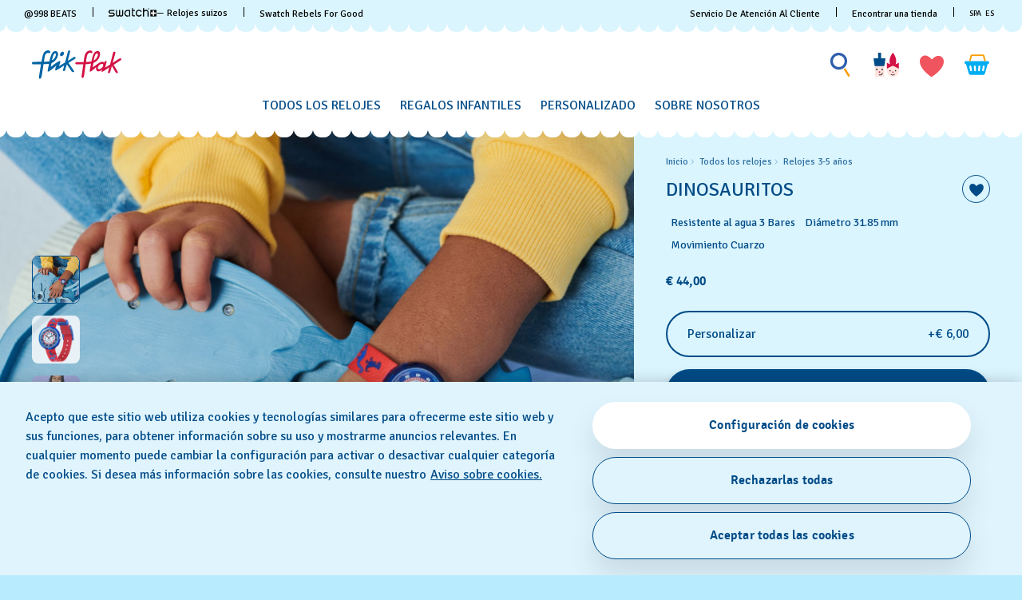

--- FILE ---
content_type: text/html;charset=UTF-8
request_url: https://www.flikflak.com/es-es/dinosauritos-fbnp117/FBNP117.html
body_size: 123207
content:

<script>
window.analytics = window.analytics || {};
var analyticsLocal = JSON.parse("\u007b\"name\"\u003a\"DINOSAURITOS\"\u002c\"id\"\u003a\"FBNP117\"\u002c\"brand\"\u003a\"FLIK\u0020FLAK\u0020STORY\u0020TIME\"\u002c\"category\"\u003a\"Flik\u0020Flak\u0020Color\u0020Explosion\"\u002c\"variant\"\u003a\"R25\u0020STORY\u0020TIME\"\u002c\"product\u005fcolour\"\u003a\"Red\"\u002c\"product\u005fsize\"\u003a\"S\"\u002c\"product\u005ftype\"\u003a\"watch\"\u002c\"product\u005fmaterial\"\u003a\"Recycled\u0020PET\"\u002c\"product\u005flabel\"\u003a\"Flik\u0020Flak\"\u002c\"price\"\u003a\"44\u002e00\"\u002c\"product\u005favailability\"\u003a\"available\"\u002c\"product\u005fstatus\"\u003a\"sale\"\u002c\"product\u005fean\"\u003a\"7610522782815\"\u002c\"product\u005fcollection\"\u003a\"Flik\u0020Flak\u0020Color\u0020Explosion\"\u007d");
if (analyticsLocal) {
for (var property in analyticsLocal) {
window.analytics[property] = analyticsLocal[property];
}
}
</script>

<script>
(function () {
var gtmNewDetailProduct = { event: 'EECproductDetailView', ecommerce: { currencyCode: 'EUR' }};
var gtmDetailProduct = window.gtmDetailProduct || gtmNewDetailProduct;
gtmDetailProduct.ecommerce.detail = JSON.parse("\u007b\"actionField\"\u003a\u007b\u007d\u002c\"products\"\u003a\u005b\u007b\"name\"\u003a\"DINOSAURITOS\"\u002c\"id\"\u003a\"FBNP117\"\u002c\"brand\"\u003a\"FLIK\u0020FLAK\u0020STORY\u0020TIME\"\u002c\"category\"\u003a\"Flik\u0020Flak\u0020Color\u0020Explosion\"\u002c\"variant\"\u003a\"R25\u0020STORY\u0020TIME\"\u002c\"product\u005fcolour\"\u003a\"Red\"\u002c\"product\u005fsize\"\u003a\"S\"\u002c\"product\u005ftype\"\u003a\"watch\"\u002c\"product\u005fmaterial\"\u003a\"Recycled\u0020PET\"\u002c\"product\u005flabel\"\u003a\"Flik\u0020Flak\"\u002c\"price\"\u003a\"44\u002e00\"\u002c\"product\u005favailability\"\u003a\"available\"\u002c\"product\u005fstatus\"\u003a\"sale\"\u002c\"product\u005fean\"\u003a\"7610522782815\"\u002c\"product\u005fcollection\"\u003a\"Flik\u0020Flak\u0020Color\u0020Explosion\"\u007d\u005d\u007d");
window.gtmDetailProduct = gtmDetailProduct;
})();
</script>

























































































<!DOCTYPE html>
<html
lang="es"
data-action="Product-Show"
data-querystring="pid=FBNP117"
data-widget="html"
dir="ltr"
data-scroll-animation="false"
>
<head>
<meta charset="UTF-8" />




    <script>
    window.sfccUnCachedData = {"customerData":{"loginStatus":"guest","currencyCode":"EUR","customerId":"ab75OBljbsDFZMACPrB8HIc7Ty","customerName":"","isAuthenticated":false},"csrfData":{"tokenName":"csrf_token","tokenValue":"UIPohbdidaMNiqRPjYBJwCg66T8paARe8685I5r5R-fL7M30j2k_4aJLGAPJHzchc_sWlzS07Ksy4u00gkCbXCVTgHMfHr45s1MHn20HUUh3hbvvkI7N9chDjhxmh42JRKyIgBZm39z5crfwyVIoNU2biWeHQxm6ZoHGbaG9mEdgp4hIdiY=","refreshUrl":"/on/demandware.store/Sites-swarp-EU-Site/es_ES/CSRF-RefreshToken","refreshMinutes":20,"sleepDetect":true},"countrySuggestionData":{"selectedLocale":"es_ES","selectedCountry":"ES","customerTrueIp":"18.218.155.212","customerIp":"18.218.155.212","customerCountryToRedirect":"US","actionUrl":"https://www.flikflak.com/on/demandware.store/Sites-swarp-EU-Site/es_ES/Page-SwitchCountrySuggestion?countryCode=US","geolocationCookieValue":null,"optanonConsentCookieName":"OptanonAlertBoxClosed","optanonConsentCookieValue":null}};
</script>











    
        <meta name="google-site-verification" content="UN2BiLFidmeU5m4GWsFZtryb54RpwePIHAaBLIlAxqo" />
    
        <meta name="facebook-domain-verification" content="sxpwuzarm2uxoew259wbsl057ndx4h" />
    







<link rel="preconnect" href="https://www.googletagmanager.com" crossorigin="anonymous"/>
<link rel="dns-prefetch" href="https://www.googletagmanager.com"/>



<link rel="preconnect" href="https://analytics.tiktok.com" crossorigin="anonymous"/>
<link rel="dns-prefetch" href="https://analytics.tiktok.com"/>



<link rel="preconnect" href="https://cdn.cquotient.com" crossorigin="anonymous"/>
<link rel="dns-prefetch" href="https://cdn.cquotient.com"/>



<link rel="preconnect" href="https://adservice.google.com" crossorigin="anonymous"/>
<link rel="dns-prefetch" href="https://adservice.google.com"/>



<link rel="preconnect" href="https://stats.g.doubleclick.net" crossorigin="anonymous"/>
<link rel="dns-prefetch" href="https://stats.g.doubleclick.net"/>



<link rel="preconnect" href="https://googleads.g.doubleclick.net" crossorigin="anonymous"/>
<link rel="dns-prefetch" href="https://googleads.g.doubleclick.net"/>



<link rel="preconnect" href="https://www.googleadservices.com" crossorigin="anonymous"/>
<link rel="dns-prefetch" href="https://www.googleadservices.com"/>



<link rel="preconnect" href="https://service.force.com" crossorigin="anonymous"/>
<link rel="dns-prefetch" href="https://service.force.com"/>



<link rel="preconnect" href="https://cdn.cookielaw.org" crossorigin="anonymous"/>
<link rel="dns-prefetch" href="https://cdn.cookielaw.org"/>





<link as="style" href="/on/demandware.static/Sites-swarp-EU-Site/-/es_ES/v1769763971571/css/flikflak/critical-styles.css" rel="preload" />
<link rel="stylesheet" href="/on/demandware.static/Sites-swarp-EU-Site/-/es_ES/v1769763971571/css/flikflak/critical-styles.css"/>

<link as="style" href="/on/demandware.static/Sites-swarp-EU-Site/-/es_ES/v1769763971571/css/flikflak/common.css" rel="preload" />
<link rel="stylesheet" href="/on/demandware.static/Sites-swarp-EU-Site/-/es_ES/v1769763971571/css/flikflak/common.css" media="none" onload="if(media!=='all')media='all'"/>


    
        
            <link rel="preload" as="style" href="/on/demandware.static/Sites-swarp-EU-Site/-/es_ES/v1769763971571/css/swatch/localization.css" />
            <link rel="stylesheet" href="/on/demandware.static/Sites-swarp-EU-Site/-/es_ES/v1769763971571/css/swatch/localization.css" media="none" onload="if(media!=='all')media='all'" />
        
    

    
        
            <link rel="preload" as="style" href="/on/demandware.static/Sites-swarp-EU-Site/-/es_ES/v1769763971571/css/flikflak/pdp.css" />
            <link rel="stylesheet" href="/on/demandware.static/Sites-swarp-EU-Site/-/es_ES/v1769763971571/css/flikflak/pdp.css" media="none" onload="if(media!=='all')media='all'" />
        
    

    
        
            <link rel="preload" as="style" href="/on/demandware.static/Sites-swarp-EU-Site/-/es_ES/v1769763971571/css/flikflak/page-designer.css" />
            <link rel="stylesheet" href="/on/demandware.static/Sites-swarp-EU-Site/-/es_ES/v1769763971571/css/flikflak/page-designer.css" media="none" onload="if(media!=='all')media='all'" />
        
    

    
        
            <link rel="preload" as="style" href="/on/demandware.static/Sites-swarp-EU-Site/-/es_ES/v1769763971571/css/flikflak/in_store_pickup.css" />
            <link rel="stylesheet" href="/on/demandware.static/Sites-swarp-EU-Site/-/es_ES/v1769763971571/css/flikflak/in_store_pickup.css" media="none" onload="if(media!=='all')media='all'" />
        
    




    <link rel="preload" href="/on/demandware.static/Sites-swarp-EU-Site/-/default/dw49999478/fonts/signika-light.woff2" as="font" type="font/woff2" crossorigin="anonymous" />
    <link rel="preload" href="/on/demandware.static/Sites-swarp-EU-Site/-/default/dw50ea3b70/fonts/signika-regular.woff2" as="font" type="font/woff2" crossorigin="anonymous" />
    <link rel="preload" href="/on/demandware.static/Sites-swarp-EU-Site/-/default/dw81108b56/fonts/signika-semibold-webfont.woff2" as="font" type="font/woff2" crossorigin="anonymous" />
    <style>
        @font-face {
            font-display: swap;
            font-family: 'Signika';
            src: url("/on/demandware.static/Sites-swarp-EU-Site/-/default/dw49999478/fonts/signika-light.woff2") format("woff2"),
                url("/on/demandware.static/Sites-swarp-EU-Site/-/default/dw8b99d6c6/fonts/signika-light.woff") format("woff"),
                url("/on/demandware.static/Sites-swarp-EU-Site/-/default/dw2f9d5e10/fonts/signika-light.ttf") format("truetype"),
                url("/on/demandware.static/Sites-swarp-EU-Site/-/default/dwb63b1fb7/fonts/signika-light.eot") format("opentype");
            font-weight: 300;
            font-style: normal;
        }

        @font-face {
            font-display: swap;
            font-family: 'Signika';
            src: url("/on/demandware.static/Sites-swarp-EU-Site/-/default/dw50ea3b70/fonts/signika-regular.woff2") format("woff2"),
                url("/on/demandware.static/Sites-swarp-EU-Site/-/default/dw4f841a97/fonts/signika-regular.woff") format("woff"),
                url("/on/demandware.static/Sites-swarp-EU-Site/-/default/dw97a33311/fonts/signika-regular.ttf") format("truetype"),
                url("/on/demandware.static/Sites-swarp-EU-Site/-/default/dwb747acee/fonts/signika-regular.eot") format("opentype");
            font-weight: normal;
            font-style: normal;
        }

        @font-face {
            font-display: swap;
            font-family: 'Signika';
            src: url("/on/demandware.static/Sites-swarp-EU-Site/-/default/dw81108b56/fonts/signika-semibold-webfont.woff2") format("woff2"),
                url("/on/demandware.static/Sites-swarp-EU-Site/-/default/dwfa87c557/fonts/signika-semibold-webfont.woff") format("woff"),
                url("/on/demandware.static/Sites-swarp-EU-Site/-/default/dw1cc67289/fonts/signika-semibold-webfont.ttf") format("truetype"),
                url("/on/demandware.static/Sites-swarp-EU-Site/-/default/dwb1d6b0c1/fonts/signika-semibold-webfont.eot") format("opentype");
            font-weight: bold;
            font-style: normal;
        }
    </style>




<script>
    window.contexts = ["global","minicart","countryselect","contentlite","carousel","pdp","storepickup","pagedesigner"];
    window.sfccData = {"id":"swarp-EU","brand":"flikflak","isSwatch":false,"isFlikFlak":true,"country":{"isWishlistEnabled":true,"isEReservationAvailable":true,"isClubEnabledForCountry":false,"isAiDataAccountEnabled":false,"isCCExpressAvailable":true,"isNonEShopCountry":false},"orgConfigs":{"htmlSanitizationConfig":{"disallowedTagsMode":"completelyDiscard","allowedTags":["span","img","br","a","i","em","strong","p","h1","h2","h3","h4","h5","svg","title","path","text"],"allowedAttributes":{"span":["style","class"],"a":["href","target","class"],"img":["src","alt","title","width","height"],"svg":["alt","class","xmlns","width","height","viewBox","focusable","aria-hidden"],"path":["fill","fill-rule","d"]},"parser":{"lowerCaseTags":false,"lowerCaseAttributeNames":false}}},"storefront":{},"url":{"action":"Product-Show","query":"pid=FBNP117"}};
</script>






    
    





    <script src="https://cdn.cookielaw.org/consent/fbf6a3df-49b8-4a9b-867a-9608a3096bfe/otSDKStub.js" data-document-language="true" type="text/javascript" charset="UTF-8" data-domain-script="fbf6a3df-49b8-4a9b-867a-9608a3096bfe" ></script>







<script>
    window.sfccGlobalUrls = {"ACCOUNT":{"LOGOUT":"/es-es/logout"},"GLOBAL":{"ASSET_RENDER":"/on/demandware.store/Sites-swarp-EU-Site/es_ES/Content-AssetRender"}};
    window.sfccGlobalResources = {"ICONS":{"ICON_CLOSE":"Icono de cerrar","ICON_ARROW_LEFT":"Icono izquierdo del carrusel","ICON_ARROW_RIGHT":"Icono derecho del carrusel","ICON_LOCATION_PIN":"Location icon","ICON_EMAIL":"Icono del correo electrónico","ICON_PRODUCT_CLASS":"{0} icon","ICON_ARROW_DOWN":"Flecha hacia abajo","ICON_ARROW_UP":"Arrow Up","ICON_SELECTED":"Selected button icon"},"BUTTONS":{"SHOW_MORE":"Ver más","SHOW_LESS":"Mostrar menos","CLOSE":"Cerrar","NEXT_SLIDE":"button.next.slide","PREVIOUS_SLIDE":"button.previous.slide"},"FORM_VALIDATION":{"loading":"Loading...","minlength":"El valor es demasiado corto","maxlength":"El valor es demasiado largo","required":"Rellena este campo.","regex":"El valor no corresponde al formato esperado","stickToOptions":"El campo está limitado a ciertos caracteres."}};
</script>


<script>window.criData = {"debug":false,"state":{"product":{"uuid":"13fd6dc1045eef97b3a9f57606","id":"FBNP117","productOrMasterID":"FBNP117","productName":"DINOSAURITOS","productShortName":"DINOSAURITOS","productType":"standard","displaySKU":"FBNP117","class":"watch","brand":"Flik Flak","isSubscriptionOnly":false,"collectionName":"Flik Flak Color Explosion","productFamily":{},"productLine":{},"size":"0.00","isOptionProduct":false,"manufacturerSku":"FBNP117","price":{"sales":{"value":44,"currency":"EUR","formatted":"€ 44,00","decimalPrice":"44.00","symbol":"€"},"list":null,"exists":true},"breadcrumbs":[{"htmlValue":"Inicio","url":"https://www.flikflak.com/es-es/"},{"htmlValue":"Todos los relojes","url":"/es-es/all-kids-watches/"},{"htmlValue":"Relojes 3-5 años ​","url":"/es-es/all-kids-watches/watches-for-3-to-5-year-olds/"}],"images":{"large":[{"alt":"\"DINOSAURITOS\" Image #6","url":"https://static.swatch.com/flikflak/images/product/ZFBNP117/sa360/ZFBNP117_{{index}}.png","title":"DINOSAURITOS","index":"0","absURL":"https://static.swatch.com/flikflak/images/product/ZFBNP117/sa360/ZFBNP117_{{index}}.png"}],"small":[{"alt":"\"DINOSAURITOS\" Image #6","url":"https://static.swatch.com/flikflak/images/product/ZFBNP117/sa360/ZFBNP117_{{index}}.png","title":"DINOSAURITOS","index":"0","absURL":"https://static.swatch.com/flikflak/images/product/ZFBNP117/sa360/ZFBNP117_{{index}}.png"}],"pdp.main":{"alt":"\"DINOSAURITOS\" Image #0","url":"https://static.swatch.com/flikflak/images/product/ZFBNP117/fa000/ZFBNP117_fa000_ec002.png","title":"DINOSAURITOS","index":"0","absURL":"https://static.swatch.com/flikflak/images/product/ZFBNP117/fa000/ZFBNP117_fa000_ec002.png"},"pdp.stickyBlock.desktop":{"alt":"\"DINOSAURITOS\" Image #1","url":"https://static.swatch.com/flikflak/images/product/ZFBNP117/fa000/ZFBNP117_fa000_ec002.png","title":"DINOSAURITOS","index":"0","absURL":"https://static.swatch.com/flikflak/images/product/ZFBNP117/fa000/ZFBNP117_fa000_ec002.png"},"pdp.stickyBlock.mobile":{"alt":"\"DINOSAURITOS\" Image #2","url":"https://static.swatch.com/flikflak/images/product/ZFBNP117/fa200/ZFBNP117_fa200_er006.png","title":"DINOSAURITOS","index":"0","absURL":"https://static.swatch.com/flikflak/images/product/ZFBNP117/fa200/ZFBNP117_fa200_er006.png"},"pdp.embroideryPersonalization.desktop":{"alt":"\"DINOSAURITOS\" Image #3","url":"https://static.swatch.com/flikflak/images/product/ZFBNP117/fa000/ZFBNP117_fa000_ec010.png","title":"DINOSAURITOS","index":"0","absURL":"https://static.swatch.com/flikflak/images/product/ZFBNP117/fa000/ZFBNP117_fa000_ec010.png"},"pdp.embroideryPersonalization.mobile":{"alt":"\"DINOSAURITOS\" Image #4","url":"https://static.swatch.com/flikflak/images/product/ZFBNP117/fa000/ZFBNP117_fa000_ec011.png","title":"DINOSAURITOS","index":"0","absURL":"https://static.swatch.com/flikflak/images/product/ZFBNP117/fa000/ZFBNP117_fa000_ec011.png"},"pdp.inStorePickup":{"alt":"\"DINOSAURITOS\" Image #5","url":"https://static.swatch.com/flikflak/images/product/ZFBNP117/fa200/ZFBNP117_fa200_er006.png","title":"DINOSAURITOS","index":"0","absURL":"https://static.swatch.com/flikflak/images/product/ZFBNP117/fa200/ZFBNP117_fa200_er006.png"},"pdp.360":{"alt":"\"DINOSAURITOS\" Image #6","url":"https://static.swatch.com/flikflak/images/product/ZFBNP117/sa360/ZFBNP117_{{index}}.png","title":"DINOSAURITOS","index":"0","absURL":"https://static.swatch.com/flikflak/images/product/ZFBNP117/sa360/ZFBNP117_{{index}}.png"}},"imageName":null,"productGalleryConfig":[{"schema":"simple","item":{"type":"image","alt":"\"DINOSAURITOS\" Gallery Image #1","title":"DINOSAURITOS","absURL":{"desktop":"https://static.swatch.com/flikflak/images/product/ZFBNP117/li100/ZFBNP117_li100_ec001.jpg","mobile":"https://static.swatch.com/flikflak/images/product/ZFBNP117/li100/ZFBNP117_li100_ec002.jpg"}}},{"schema":"complex","itemColumns":[[{"type":"image","alt":"\"DINOSAURITOS\" Gallery Image #2_1","title":"DINOSAURITOS","absURL":{"desktop":"https://static.swatch.com/flikflak/images/product/ZFBNP117/fa200/ZFBNP117_fa200_er007.png","mobile":"https://static.swatch.com/flikflak/images/product/ZFBNP117/fa200/ZFBNP117_fa200_er007m.png"}},{"type":"image","alt":"\"DINOSAURITOS\" Gallery Image #2_1","title":"DINOSAURITOS","absURL":{"desktop":"https://static.swatch.com/flikflak/images/product/ZFBNP117/li300/ZFBNP117_li300_ec001.jpg","mobile":"https://static.swatch.com/flikflak/images/product/ZFBNP117/li300/ZFBNP117_li300_ec002.jpg"}}],[{"type":"image","alt":"\"DINOSAURITOS\" Gallery Image #2_2","title":"DINOSAURITOS","absURL":{"desktop":"https://static.swatch.com/flikflak/images/product/ZFBNP117/fa000/ZFBNP117_fa000_er002.png","mobile":"https://static.swatch.com/flikflak/images/product/ZFBNP117/fa000/ZFBNP117_fa000_er002m.png"}}]]}],"productGalleryMediaCount":4,"productGalleryFirstMedia":{"type":"image","alt":"\"DINOSAURITOS\" Gallery Image #1","title":"DINOSAURITOS","absURL":{"desktop":"https://static.swatch.com/flikflak/images/product/ZFBNP117/li100/ZFBNP117_li100_ec001.jpg","mobile":"https://static.swatch.com/flikflak/images/product/ZFBNP117/li100/ZFBNP117_li100_ec002.jpg"}},"selectedQuantity":1,"minOrderQuantity":1,"maxOrderQuantity":10,"longDescription":"Con este reloj de Swatch los niños viajan atrás en el tiempo hasta la era de los dinosaurios más juguetones. Las esferas codificadas con colores y las manecillas de Flik y Flak son sus mejores ayudantes para decir la hora. Es un producto de calidad y sin bisfenoles: ¡un regalo fantástico!","shortDescription":"DINOSAURITOS","rating":3.8,"promotions":[{"calloutMsg":"","details":"","enabled":true,"id":"FlikFlakBookPromo","name":"FlikFlakBookPromo","promotionClass":"PRODUCT","rank":null,"gtmInfo":{"id":"FlikFlakBookPromo","name":"FlikFlakBookPromo"}}],"attributes":null,"availability":{"messages":[],"isOptionAvailableForCountry":true,"countryOrderableInventory":true,"inStockDate":null},"available":true,"outofstock":false,"quantityExceeded":false,"isFullyReserved":false,"options":[],"selectedOptionValues":[],"quantities":[{"value":"1","selected":true,"url":"/on/demandware.store/Sites-swarp-EU-Site/es_ES/Product-Variation?pid=FBNP117&quantity=1"},{"value":"2","selected":false,"url":"/on/demandware.store/Sites-swarp-EU-Site/es_ES/Product-Variation?pid=FBNP117&quantity=2"},{"value":"3","selected":false,"url":"/on/demandware.store/Sites-swarp-EU-Site/es_ES/Product-Variation?pid=FBNP117&quantity=3"},{"value":"4","selected":false,"url":"/on/demandware.store/Sites-swarp-EU-Site/es_ES/Product-Variation?pid=FBNP117&quantity=4"},{"value":"5","selected":false,"url":"/on/demandware.store/Sites-swarp-EU-Site/es_ES/Product-Variation?pid=FBNP117&quantity=5"},{"value":"6","selected":false,"url":"/on/demandware.store/Sites-swarp-EU-Site/es_ES/Product-Variation?pid=FBNP117&quantity=6"},{"value":"7","selected":false,"url":"/on/demandware.store/Sites-swarp-EU-Site/es_ES/Product-Variation?pid=FBNP117&quantity=7"},{"value":"8","selected":false,"url":"/on/demandware.store/Sites-swarp-EU-Site/es_ES/Product-Variation?pid=FBNP117&quantity=8"},{"value":"9","selected":false,"url":"/on/demandware.store/Sites-swarp-EU-Site/es_ES/Product-Variation?pid=FBNP117&quantity=9"},{"value":"10","selected":false,"url":"/on/demandware.store/Sites-swarp-EU-Site/es_ES/Product-Variation?pid=FBNP117&quantity=10"}],"sizeChartId":null,"sizeGuideAssetId":"product-size-need-help","selectedProductUrl":"/es-es/dinosauritos-fbnp117/FBNP117.html?","productURL":"/es-es/dinosauritos-fbnp117/FBNP117.html","readyToOrder":true,"online":true,"pageTitle":"FBNP117 - DINOSAURITOS - Swatch® España","pageDescription":"Regala viajes en el tiempo con DINOSAURITOS, un reloj educativo para niños. Aprenderán a decir la hora con un dinosaurio jurásico rojo, azul y blanco.","pageKeywords":"flikflak flik flak niños bebé Flaky Flok Flak bambini bambino Kinder kinderuhr  Kalinka preschool enfant enfants kids  childrens children kind mädchen jungen kinderen barn pojkar flickor klockor  dziecięce dzieci dziecka dziewczynki chłopca chłopięcy","pageMetaTags":[{},{},{},{},{},{},{},{},{},{},{},{},{},{},{},{},{}],"template":null,"isAvailableForCountry":true,"isInAssortment":true,"isP40Delivery":null,"p40ContentAsset":{},"cartConfirmContentAssetID":null,"pdpBGColor":"#B9EBFF","pdpBGColor2":"#8ADDFF","colorDescriptionText":"#000","pdpMainBGColor":"#DAF5FE","pdpSCBGColor":null,"personalizationSiblingID":"FBNP117P","pdpStickyImageViewType":null,"pdpStickyImageExtension":null,"pdpVideoContentAssetID":null,"pdpEditorialContentAssetID":null,"pdpCollectionGridContentAssetID":null,"pdpCollectionContentAssetID":null,"collectionIcon":null,"collectionCategory":"Flik Flak Color Explosion","specialStockMessage":null,"ctaBackgroundColor":null,"ctaFontColor":null,"isAlertStock":false,"isArchived":false,"isEmbroidery":false,"embroideryColor":null,"embroideryBGPositionDesktop":["52","50"],"embroideryBGPositionMobile":["70","50"],"isEmbroideryPersonalizationAvailable":false,"ponderation":5,"is3D":true,"isFlikFlak":true,"isFlikFlakBook":false,"itemSize":"S","ffBackgroundColor":null,"ffFontColor":null,"width":"31.85","thickness":"9.25","height":"30.60","ffFontColorTile2":null,"ffFontColorPart2Tile2":null,"ereservation":"available","isCCExpressEnabled":true,"maxProductQuantity":null,"deliveryIconsConfig":[],"launchLabel":"","isPreLaunch":false,"entityBrand":null,"isDisableRecommendations":false,"isSwatchClubUpgrade":null,"isNonReturnable":null,"productBadges":{"total":0},"isInitiallyAdded":false,"specialProduct":false,"isStockReservationEnabled":false,"nonPurchasable":false,"disableGuestOrder":false,"storeCtaUrl":null,"OOOstatus":null,"OOOstatusLabel":"","swatchPaySiblingID":null,"isSwatchPay":null,"showSWPayTooltipInfo":null,"showSWPayContentAssetOnPDP":false,"mechanismType":"","caseMaterial":"Material de origen biológico","caseColor":"Azul","strapMaterial":"PET Reciclado","waterproofMeter":3,"indexColor":"Azul","caseInfo":"Milímetros de anchura 31.85 mm, milímetros de grosor 9.25 mm, milímetros de altura 30.60 mm","isCanvasStrap":false,"showStorePickupCTA":true,"showPrice":true,"showVariations":false,"selectedVariantGroupId":null,"variationGroups":null,"variationAttributes":null,"isOptionSelectionMandatory":true,"hasNonPreselectableVariationAttributes":false,"precisousMetals":null,"rareEarth":null,"hazardousSubstances":null,"recycledMaterial":null,"packagingRecycle":null,"environmentalCharacteristicsDate":"2025-12-11","productFeatures":[{"attributeID":"width","name":"Diámetro","description":"31.85 mm","isSpecification":true,"value":"31.85","icon":{"id":"width","type":"isml"},"highlightLabel":""},{"attributeID":"thickness","name":"Grosor","description":"9.25 mm","isSpecification":true,"value":"9.25","icon":{"id":"thickness","type":"isml"}},{"attributeID":"height","name":"Distancia de asa a asa","description":"30.60 mm","isSpecification":true,"value":"30.60","icon":{"id":"height","type":"isml"}},{"attributeID":"movement","name":"Movimiento","description":"Cuarzo","isSpecification":false,"value":"Q","icon":{"id":"movement","type":"isml"},"highlightLabel":""},{"attributeID":"waterproofMeter","name":"Resistente al agua","description":"  3 Bares","isSpecification":false,"value":3,"icon":{"id":"waterproofmeter","type":"isml"},"highlightLabel":""},{"attributeID":"strapMaterial","name":"Material de la correa","description":"PET Reciclado","isSpecification":true,"value":"27","icon":{"id":"strapmaterial","type":"isml"}},{"attributeID":"strapClaspMaterial","name":"Material del cierre","description":"Material de origen biológico","isSpecification":true,"value":"4","icon":{"id":"strapclaspmaterial","type":"isml"}},{"attributeID":"strapClasp","name":"Cierre de la correa","description":"Hebilla","isSpecification":true,"value":"1","icon":{"id":"strapclasp","type":"isml"}},{"attributeID":"caseMaterial","name":"Material de la caja","description":"Material de origen biológico","isSpecification":true,"value":"7","icon":{"id":"casematerial","type":"isml"}},{"attributeID":"collectionCategory","name":"Categoría de la Colección","description":"Flik Flak Color Explosion","isSpecification":false,"value":"Flik Flak Color Explosion","icon":{"id":"collectioncategory","type":"svg"}},{"attributeID":"packagingType","name":"Tipo de embalaje","description":"Estándar","isSpecification":false,"value":"3","icon":{"id":"packagingtype","type":"svg"}},{"attributeID":"itemColor","name":"Color","description":"Rojo","isSpecification":true,"value":"8","icon":{"id":"itemcolor","type":"svg"}},{"attributeID":"strapColor","name":"Color de la correa","description":"Rojo","isSpecification":true,"value":"8","icon":{"id":"strapcolor","type":"svg"}},{"attributeID":"dialColor","name":"Color de la esfera","description":"Azul","isSpecification":true,"value":"13","icon":{"id":"dialcolor","type":"svg"}},{"attributeID":"caseColor","name":"Color de la caja","description":"Azul","isSpecification":true,"value":"13","icon":{"id":"casecolor","type":"svg"}},{"attributeID":"productFamily","name":"Categoría de producto","description":"FLIK FLAK STORY TIME","isSpecification":true,"value":"FW1","icon":{"id":"productfamily","type":"svg"}}],"wishlistEnabled":true,"isInWishlist":false,"canvasRoutingCode":"","canvasType":null,"gtmInfo":{"name":"DINOSAURITOS","id":"FBNP117","brand":"FLIK FLAK STORY TIME","category":"Flik Flak Color Explosion","variant":"R25 STORY TIME","product_colour":"Red","product_size":"S","product_type":"watch","product_material":"Recycled PET","product_label":"Flik Flak","price":"44.00","product_availability":"available","product_status":"sale","product_ean":"7610522782815","product_collection":"Flik Flak Color Explosion"},"gtmInfoStr":"{\"name\":\"DINOSAURITOS\",\"id\":\"FBNP117\",\"brand\":\"FLIK FLAK STORY TIME\",\"category\":\"Flik Flak Color Explosion\",\"variant\":\"R25 STORY TIME\",\"product_colour\":\"Red\",\"product_size\":\"S\",\"product_type\":\"watch\",\"product_material\":\"Recycled PET\",\"product_label\":\"Flik Flak\",\"price\":\"44.00\",\"product_availability\":\"available\",\"product_status\":\"sale\",\"product_ean\":\"7610522782815\",\"product_collection\":\"Flik Flak Color Explosion\",\"position\":null}"}},"forms":{},"urls":{"refresh":"/on/demandware.store/Sites-swarp-EU-Site/es_ES/DataStore-GetData"}}</script>


<script>
    /* @preserve
    * Trakken cross domain helper, Version: 1.2.0
    * https://www.trkkn.com/
    * Copyright 2024, Trakken GmbH
    *

    /**
     * Helper methods for decorating URLs with Google Analytics linker parameters.
     *
     * This script provides two options for decorating a target URL with
     * Google Analytics linker parameters (`_gl`).
     *
     * - **Option 1**: Decorate the entire URL with the linker parameters.
     * - **Option 2**: Retrieve only the `_gl` parameter value to append manually.
     *
     * @example
     * // Option 1: Get the decorated URL
     * const targetURL = 'https://swatch.com/en-gb';
     * const decoratedURL = trkknDomainLinkerHelper.getDecoratedUrl(targetURL);
     * console.log(decoratedURL);
     * // Output: https://swatch.com/en-gb?_gl=1*1g2loow*_ga*MTIxMzIxMzIxMzIxLjIzMTU2NDg0NjY.*_ga_G-XXXXXX*MTY0OTE3NjMxMy41LjEuMTY0OTE4MzI3My4w
     *
     * @example
     * // Option 2: Get only the `_gl` parameter value
     * const glParam = trkknDomainLinkerHelper.getGlParameter(targetURL);
     * console.log(glParam);
     * // Output: _gl=1*1g2loow*_ga*MTIxMzIxMzIxMzIxLjIzMTU2NDg0NjY.*_ga_G-XXXXXX*MTY0OTE3NjMxMy41LjEuMTY0OTE4MzI3My4w
     *
    */
    var trkknDomainLinkerHelper=function(r){"use strict";var t,e;function n(){for(var r=t,e={},n=0;n<r.length;++n)e[r[n]]=n;return e}function o(r){var o,a=[];for(d in r)if(r.hasOwnProperty(d)){var i=r[d];if(void 0!==i&&i==i&&null!==i&&"[object Object]"!==i.toString()){a.push(d);var c=a,u=c.push;i=String(i),t=t||(o=void 0,o="ABCDEFGHIJKLMNOPQRSTUVWXYZ",(o+=o.toLowerCase()+"0123456789-_")+"."),e=e||n();for(var f=[],l=0;l<i.length;l+=3){var s=l+1<i.length,g=l+2<i.length,v=i.charCodeAt(l),d=s?i.charCodeAt(l+1):0,p=g?i.charCodeAt(l+2):0,h=v>>2;v=(3&v)<<4|d>>4,d=(15&d)<<2|p>>6,p&=63,g||(p=64,s||(d=64)),f.push(t[h],t[v],t[d],t[p])}u.call(c,f.join(""))}}return r=a.join("*")}function a(r,t){var e=Object.keys(r);if(Object.getOwnPropertySymbols){var n=Object.getOwnPropertySymbols(r);t&&(n=n.filter((function(t){return Object.getOwnPropertyDescriptor(r,t).enumerable}))),e.push.apply(e,n)}return e}function i(r){for(var t=1;t<arguments.length;t++){var e=null!=arguments[t]?arguments[t]:{};t%2?a(Object(e),!0).forEach((function(t){c(r,t,e[t])})):Object.getOwnPropertyDescriptors?Object.defineProperties(r,Object.getOwnPropertyDescriptors(e)):a(Object(e)).forEach((function(t){Object.defineProperty(r,t,Object.getOwnPropertyDescriptor(e,t))}))}return r}function c(r,t,e){return(t=function(r){var t=function(r,t){if("object"!=typeof r||null===r)return r;var e=r[Symbol.toPrimitive];if(void 0!==e){var n=e.call(r,t||"default");if("object"!=typeof n)return n;throw new TypeError("@@toPrimitive must return a primitive value.")}return("string"===t?String:Number)(r)}(r,"string");return"symbol"==typeof t?t:String(t)}(t))in r?Object.defineProperty(r,t,{value:e,enumerable:!0,configurable:!0,writable:!0}):r[t]=e,r}function u(r){var t=window.google_tag_data.gl.decorators;if(!t||!Array.isArray(t))return console.warn("window.google_tag_data.gl.decorators not found or not an array."),!1;for(var e={},n=0;n<t.length;n+=1)f(r,t[n].domains)&&(e=i(i({},e),t[n].callback()));return 0!==Object.keys(e).length&&e}function f(r,t){return t.find((function(t){return new RegExp(t).test(r)}))}function l(r){if(!1===u(r))return"";var t=o(u(r)),e=s(t);return"1*".concat(e,"*").concat(t)}function s(r,t){var e;if(r=[window.navigator.userAgent,(new Date).getTimezoneOffset(),window.navigator.userLanguage||window.navigator.language,Math.floor(new Date(Date.now()).getTime()/60/1e3)-(void 0===t?0:t),r].join("*"),!(t=e)){t=Array(256);for(var n=0;256>n;n++){for(var o=n,a=0;8>a;a++)o=1&o?o>>>1^3988292384:o>>>1;t[n]=o}}for(e=t,t=4294967295,n=0;n<r.length;n++)t=t>>>8^e[255&(t^r.charCodeAt(n))];return((-1^t)>>>0).toString(36)}function g(r){var t=window.location.search,e=new URLSearchParams(t).get(r);if(!e)return p("".concat(r," not found")),!1;var n=e.split("*");return!Array.isArray(n)||n.length<4?(p("".concat(r," has unexpected format: ").concat(e),n),!1):e.split("*")}function v(r){return r.replace(/\.+$/,"")}function d(r){var t,e,n=function(r){return r[1]}(r),o=s((t=r,(e=JSON.parse(JSON.stringify(t))).splice(0,2),e.join("*"))),a=!1;return o===n?(a=!0,p("hashes match: ".concat(o," === ").concat(n))):p("hashes don't match: ".concat(o," !== ").concat(n)),a}function p(){var r;if(r="tws_debug_autoLinker",document.cookie.replace(new RegExp("(?:(?:^|.*;\\s*)".concat(r,"\\s*\\=\\s*([^;]*).*$)|^.*$")),"$1")){for(var t=arguments.length,e=new Array(t),n=0;n<t;n++)e[n]=arguments[n];var o=[].slice.call(e);o.unshift("%c domain linker ".concat((new Date).toLocaleString()),"color: #e5e5e5; background: #66BB6A"),console.log.apply(this,o)}}return r.getClientIdFromLinkerParam=function(r){var t=g(r);if(t&&d(t)){var e=function(r){for(var t,e=0;e<r.length;e+=1)"_ga"===r[e]&&(t=r[e+1]);var n=v(t);return atob(n)}(t);return p("clientid:",e),e}},r.getDecoratedUrl=function(r){var t=l(r);if(!t)return r;var e=r.includes("?")?"&":"?";return"".concat(r).concat(e,"_gl=").concat(t)},r.getGlParameter=l,r.getGlParameterLegacy=function(r){var t=o(r),e=s(t);return"1*".concat(e,"*").concat(t)},r.getSessionId=function(r,t){var e=g(r);if(e&&d(e)){var n=function(r){var t=[];p("linkerArray:",r);for(var e=0;e<r.length;e+=1)r[e].indexOf("_ga_")>-1&&(t.push(r[e]),t.push(r[e+1]));var n=[],o="",a=!0;p("encodedSessionIDs:",t);for(var i=0;i<t.length;i+=1)if(a)o=t[i].replace("_ga_",""),a=!1;else{var c=v(t[i]);n.push({id:o,sessionId:atob(c).split(".")[0],raw:atob(c)}),a=!0}return n}(e);return p("sessionIds:",n),n.find((function(r){return"G-".concat(r.id)===t}))}},r}({});
</script>


    
        <link as="script" href="/on/demandware.static/Sites-swarp-EU-Site/-/es_ES/v1769763971571/main.js" rel="preload" fetchpriority="high" crossorigin="anonymous" />
    

    
        <link as="script" href="https://cdn.jsdelivr.net/npm/@googlemaps/markerclusterer/dist/index.min.js" rel="preload" fetchpriority="high" crossorigin="anonymous" />
    




<script>
    window.headInitTime = Date.now();
    document.addEventListener('DOMContentLoaded', function () {
        window.domReadyTime = Date.now();
    }, { once: true });
    
        window.assetsStaticURL = '/on/demandware.static/Sites-swarp-EU-Site/-/es_ES/v1769763971571/';
    
</script>


    
        <script async="async" src="/on/demandware.static/Sites-swarp-EU-Site/-/es_ES/v1769763971571/main.js" crossorigin="anonymous"></script>
    

    
        <script async="async" src="https://cdn.jsdelivr.net/npm/@googlemaps/markerclusterer/dist/index.min.js" crossorigin="anonymous"></script>
    


<meta content="ie=edge" http-equiv="x-ua-compatible"/>
<meta content="width=device-width, initial-scale=1, viewport-fit=cover" name="viewport"/>









<title>FBNP117 - DINOSAURITOS - Swatch® España</title>

<meta name="description" content="Regala viajes en el tiempo con DINOSAURITOS, un reloj educativo para ni&ntilde;os. Aprender&aacute;n a decir la hora con un dinosaurio jur&aacute;sico rojo, azul y blanco."/>
<meta name="keywords" content="Flik Flak DINOSAURITOS FBNP117"/>



    
        <meta property="og:image" content="https://static.swatch.com/flikflak/images/product/ZFBNP117/fa000/ZFBNP117_fa000_ec002.png" />
    

    
        <meta property="og:product:price:amount" content="44.00" />
    

    
        <meta property="og:type" content="website" />
    

    
        <meta property="twitter:card" content="product" />
    

    
        <meta property="twitter:title" content="FBNP117 - DINOSAURITOS - Swatch&reg; Espa&ntilde;a" />
    

    
        <meta property="twitter:url" content="https://www.flikflak.com/on/demandware.store/Sites-swarp-EU-Site/es_ES/__SYSTEM__Page-Render?cid=pdp-ff-all&amp;params=%7b%22custom%22%3a%22%7b%5c%22action%5c%22%3a%5c%22Product-Show%5c%22%2c%5c%22queryString%5c%22%3a%5c%22pid%3dFBNP117%5c%22%2c%5c%22rawQueryString%5c%22%3a%7b%5c%22pid%5c%22%3a%5c%22FBNP117%5c%22%7d%2c%5c%22locale%5c%22%3a%5c%22es_ES%5c%22%2c%5c%22tracking_consent%5c%22%3anull%2c%5c%22isPageDesigner%5c%22%3atrue%7d%22%2c%22aspect_attributes%22%3a%7b%22product%22%3a%22FBNP117%22%7d%7d&amp;vf=058b6ec1d1eb985ff4203369372868da&amp;at=pdp&amp;pt=productDetailPage" />
    

    
        <meta property="og:product:price:currency" content="EUR" />
    

    
        <meta property="og:title" content="FBNP117 - DINOSAURITOS - Swatch&reg; Espa&ntilde;a" />
    

    
        <meta property="og:description" content="Regala viajes en el tiempo con DINOSAURITOS, un reloj educativo para ni&ntilde;os. Aprender&aacute;n a decir la hora con un dinosaurio jur&aacute;sico rojo, azul y blanco." />
    

    
        <meta property="twitter:image" content="https://static.swatch.com/flikflak/images/product/ZFBNP117/fa000/ZFBNP117_fa000_ec002.png" />
    

    
        <meta property="twitter:site" content="Swatch Europe" />
    

    
        <meta property="twitter:description" content="Regala viajes en el tiempo con DINOSAURITOS, un reloj educativo para ni&ntilde;os. Aprender&aacute;n a decir la hora con un dinosaurio jur&aacute;sico rojo, azul y blanco." />
    

    
        <meta property="og:url" content="https://www.flikflak.com/on/demandware.store/Sites-swarp-EU-Site/es_ES/__SYSTEM__Page-Render?cid=pdp-ff-all&amp;params=%7b%22custom%22%3a%22%7b%5c%22action%5c%22%3a%5c%22Product-Show%5c%22%2c%5c%22queryString%5c%22%3a%5c%22pid%3dFBNP117%5c%22%2c%5c%22rawQueryString%5c%22%3a%7b%5c%22pid%5c%22%3a%5c%22FBNP117%5c%22%7d%2c%5c%22locale%5c%22%3a%5c%22es_ES%5c%22%2c%5c%22tracking_consent%5c%22%3anull%2c%5c%22isPageDesigner%5c%22%3atrue%7d%22%2c%22aspect_attributes%22%3a%7b%22product%22%3a%22FBNP117%22%7d%7d&amp;vf=058b6ec1d1eb985ff4203369372868da&amp;at=pdp&amp;pt=productDetailPage" />
    







    
        <link rel="alternate" href="https://www.flikflak.com/ar-sa/dinosauritos-fbnp117/FBNP117.html" hreflang="ar-sa" />
    
        <link rel="alternate" href="https://www.flikflak.com/da-dk/dinosauritos-fbnp117/FBNP117.html" hreflang="da-dk" />
    
        <link rel="alternate" href="https://www.flikflak.com/de-at/dinosauritos-fbnp117/FBNP117.html" hreflang="de-at" />
    
        <link rel="alternate" href="https://www.flikflak.com/de-ch/dinosauritos-fbnp117/FBNP117.html" hreflang="de-ch" />
    
        <link rel="alternate" href="https://www.flikflak.com/de-de/dinosauritos-fbnp117/FBNP117.html" hreflang="de-de" />
    
        <link rel="alternate" href="https://www.flikflak.com/el-gr/dinosauritos-fbnp117/FBNP117.html" hreflang="el-gr" />
    
        <link rel="alternate" href="https://www.flikflak.com/en-en/dinosauritos-fbnp117/FBNP117.html" hreflang="x-default" />
    
        <link rel="alternate" href="https://www.flikflak.com/en-ae/dinosauritos-fbnp117/FBNP117.html" hreflang="en-ae" />
    
        <link rel="alternate" href="https://www.flikflak.com/en-au/dinosauritos-fbnp117/FBNP117.html" hreflang="en-au" />
    
        <link rel="alternate" href="https://www.flikflak.com/en-ca/dinosauritos-fbnp117/FBNP117.html" hreflang="en-ca" />
    
        <link rel="alternate" href="https://www.flikflak.com/en-ch/dinosauritos-fbnp117/FBNP117.html" hreflang="en-ch" />
    
        <link rel="alternate" href="https://www.flikflak.com/en-cz/dinosauritos-fbnp117/FBNP117.html" hreflang="en-cz" />
    
        <link rel="alternate" href="https://www.flikflak.com/en-gb/dinosauritos-fbnp117/FBNP117.html" hreflang="en-gb" />
    
        <link rel="alternate" href="https://www.flikflak.com/en-hk/dinosauritos-fbnp117/FBNP117.html" hreflang="en-hk" />
    
        <link rel="alternate" href="https://www.flikflak.com/en-ie/dinosauritos-fbnp117/FBNP117.html" hreflang="en-ie" />
    
        <link rel="alternate" href="https://www.flikflak.com/en-in/dinosauritos-fbnp117/FBNP117.html" hreflang="en-in" />
    
        <link rel="alternate" href="https://www.flikflak.com/en-my/dinosauritos-fbnp117/FBNP117.html" hreflang="en-my" />
    
        <link rel="alternate" href="https://www.flikflak.com/en-sg/dinosauritos-fbnp117/FBNP117.html" hreflang="en-sg" />
    
        <link rel="alternate" href="https://www.flikflak.com/en-sk/dinosauritos-fbnp117/FBNP117.html" hreflang="en-sk" />
    
        <link rel="alternate" href="https://www.flikflak.com/en-th/dinosauritos-fbnp117/FBNP117.html" hreflang="en-th" />
    
        <link rel="alternate" href="https://www.flikflak.com/en-us/dinosauritos-fbnp117/FBNP117.html" hreflang="en-us" />
    
        <link rel="alternate" href="https://www.flikflak.com/en-za/dinosauritos-fbnp117/FBNP117.html" hreflang="en-za" />
    
        <link rel="alternate" href="https://www.flikflak.com/es-ar/dinosauritos-fbnp117/FBNP117.html" hreflang="es-ar" />
    
        <link rel="alternate" href="https://www.flikflak.com/es-es/dinosauritos-fbnp117/FBNP117.html" hreflang="es-es" />
    
        <link rel="alternate" href="https://www.flikflak.com/es-mx/dinosauritos-fbnp117/FBNP117.html" hreflang="es-mx" />
    
        <link rel="alternate" href="https://www.flikflak.com/fi-fi/dinosauritos-fbnp117/FBNP117.html" hreflang="fi-fi" />
    
        <link rel="alternate" href="https://www.flikflak.com/fr-be/dinosauritos-fbnp117/FBNP117.html" hreflang="fr-be" />
    
        <link rel="alternate" href="https://www.flikflak.com/fr-ca/dinosauritos-fbnp117/FBNP117.html" hreflang="fr-ca" />
    
        <link rel="alternate" href="https://www.flikflak.com/fr-ch/dinosauritos-fbnp117/FBNP117.html" hreflang="fr-ch" />
    
        <link rel="alternate" href="https://www.flikflak.com/fr-fr/dinosauritos-fbnp117/FBNP117.html" hreflang="fr-fr" />
    
        <link rel="alternate" href="https://www.flikflak.com/it-ch/dinosauritos-fbnp117/FBNP117.html" hreflang="it-ch" />
    
        <link rel="alternate" href="https://www.flikflak.com/it-it/dinosauritos-fbnp117/FBNP117.html" hreflang="it-it" />
    
        <link rel="alternate" href="https://www.flikflak.com/ja-jp/dinosauritos-fbnp117/FBNP117.html" hreflang="ja-jp" />
    
        <link rel="alternate" href="https://www.flikflak.com/ko-kr/dinosauritos-fbnp117/FBNP117.html" hreflang="ko-kr" />
    
        <link rel="alternate" href="https://www.flikflak.com/ms-my/dinosauritos-fbnp117/FBNP117.html" hreflang="ms-my" />
    
        <link rel="alternate" href="https://www.flikflak.com/nl-be/dinosauritos-fbnp117/FBNP117.html" hreflang="nl-be" />
    
        <link rel="alternate" href="https://www.flikflak.com/nl-nl/dinosauritos-fbnp117/FBNP117.html" hreflang="nl-nl" />
    
        <link rel="alternate" href="https://www.flikflak.com/no-no/dinosauritos-fbnp117/FBNP117.html" hreflang="no-no" />
    
        <link rel="alternate" href="https://www.flikflak.com/pl-pl/dinosauritos-fbnp117/FBNP117.html" hreflang="pl-pl" />
    
        <link rel="alternate" href="https://www.flikflak.com/pt-pt/dinosauritos-fbnp117/FBNP117.html" hreflang="pt-pt" />
    
        <link rel="alternate" href="https://www.flikflak.com/ru-ru/dinosauritos-fbnp117/FBNP117.html" hreflang="ru-ru" />
    
        <link rel="alternate" href="https://www.flikflak.com/sv-se/dinosauritos-fbnp117/FBNP117.html" hreflang="sv-se" />
    
        <link rel="alternate" href="https://www.flikflak.com/th-th/dinosauritos-fbnp117/FBNP117.html" hreflang="th-th" />
    
        <link rel="alternate" href="https://www.flikflak.com/tr-tr/dinosauritos-fbnp117/FBNP117.html" hreflang="tr-tr" />
    
        <link rel="alternate" href="https://www.flikflak.com/zh-hk/dinosauritos-fbnp117/FBNP117.html" hreflang="zh-hk" />
    
        <link rel="alternate" href="https://www.flikflak.com/zh-tw/dinosauritos-fbnp117/FBNP117.html" hreflang="zh-tw" />
    





    




<!-- Google Tag Manager -->
<script>(function(w,d,s,l,i){w[l]=w[l]||[];w[l].push({'gtm.start':
new Date().getTime(),event:'gtm.js'});var f=d.getElementsByTagName(s)[0],
j=d.createElement(s),dl=l!='dataLayer'?'&l='+l:'';j.async=true;j.src=
'https://www.googletagmanager.com/gtm.js?id='+i+dl;f.parentNode.insertBefore(j,f);
})(window,document,'script','dataLayer','GTM-P7FCRPG');</script>
<script>
window.analytics = window.analytics || {};
var analyticsGlobal = JSON.parse('' || "{}");
var analyticsLocal = JSON.parse('' || "{}");
window.analytics.enhancedEvents = 'true' === 'true';
window.analytics.optimizeID = '';
const ua = navigator.userAgent;
switch (true) {
case /(tablet|ipad|playbook|silk)|(android(?!.*mobi))/i.test(ua):
window.analytics.siteType = 't';
break;
case /Mobile|Android|iP(hone|od)|IEMobile|BlackBerry|Kindle|Silk-Accelerated|(hpw|web)OS|Opera M(obi|ini)/.test(ua):
window.analytics.siteType = 'm';
break;
default:
window.analytics.siteType = 'd';
};
if (analyticsLocal) {
for (var property in analyticsLocal) {
window.analytics[property] = analyticsLocal[property];
}
}
if (analyticsGlobal) {
for (var property in analyticsGlobal) {
window.analytics[property] = analyticsGlobal[property];
}
}
</script>
<!-- End Google Tag Manager -->





<link color="#004b87" href="/on/demandware.static/Sites-swarp-EU-Site/-/default/dw2642b92c/images/favicons/flikflak/safari-pinned-tab.svg" rel="mask-icon"/>
<link href="/on/demandware.static/Sites-swarp-EU-Site/-/default/dw18e9f395/images/favicons/flikflak/apple-icon.png" rel="apple-touch-icon"/>

    <link href="/on/demandware.static/Sites-swarp-EU-Site/-/default/dwff0ee706/images/favicons/flikflak/favicon-180x180.png" rel="apple-touch-icon" sizes="180x180.png"/>

    <link href="/on/demandware.static/Sites-swarp-EU-Site/-/default/dwca25ca75/images/favicons/flikflak/favicon-167x167.png" rel="apple-touch-icon" sizes="167x167.png"/>

    <link href="/on/demandware.static/Sites-swarp-EU-Site/-/default/dwab3831a6/images/favicons/flikflak/favicon-152x152.png" rel="apple-touch-icon" sizes="152x152.png"/>


    <link href="/on/demandware.static/Sites-swarp-EU-Site/-/default/dw248a8d67/images/favicons/flikflak/favicon-196x196.png" rel="icon" sizes="196x196.png" type="image/png"/>

    <link href="/on/demandware.static/Sites-swarp-EU-Site/-/default/dw04f63b3d/images/favicons/flikflak/favicon-96x96.png" rel="icon" sizes="96x96.png" type="image/png"/>

    <link href="/on/demandware.static/Sites-swarp-EU-Site/-/default/dw8fc938cf/images/favicons/flikflak/favicon-32x32.png" rel="icon" sizes="32x32.png" type="image/png"/>

    <link href="/on/demandware.static/Sites-swarp-EU-Site/-/default/dw53e7e802/images/favicons/flikflak/favicon-16x16.png" rel="icon" sizes="16x16.png" type="image/png"/>

<link href="/on/demandware.static/Sites-swarp-EU-Site/-/default/dwcaea1bca/images/favicons/flikflak/manifest.json" rel="manifest"/>
<meta content="#004b87" name="theme-color"/>



<link rel="canonical" href="/es-es/dinosauritos-fbnp117/FBNP117.html"/>

<script type="text/javascript">//<!--
/* <![CDATA[ (head-active_data.js) */
var dw = (window.dw || {});
dw.ac = {
    _analytics: null,
    _events: [],
    _category: "",
    _searchData: "",
    _anact: "",
    _anact_nohit_tag: "",
    _analytics_enabled: "true",
    _timeZone: "Europe/Zurich",
    _capture: function(configs) {
        if (Object.prototype.toString.call(configs) === "[object Array]") {
            configs.forEach(captureObject);
            return;
        }
        dw.ac._events.push(configs);
    },
	capture: function() { 
		dw.ac._capture(arguments);
		// send to CQ as well:
		if (window.CQuotient) {
			window.CQuotient.trackEventsFromAC(arguments);
		}
	},
    EV_PRD_SEARCHHIT: "searchhit",
    EV_PRD_DETAIL: "detail",
    EV_PRD_RECOMMENDATION: "recommendation",
    EV_PRD_SETPRODUCT: "setproduct",
    applyContext: function(context) {
        if (typeof context === "object" && context.hasOwnProperty("category")) {
        	dw.ac._category = context.category;
        }
        if (typeof context === "object" && context.hasOwnProperty("searchData")) {
        	dw.ac._searchData = context.searchData;
        }
    },
    setDWAnalytics: function(analytics) {
        dw.ac._analytics = analytics;
    },
    eventsIsEmpty: function() {
        return 0 == dw.ac._events.length;
    }
};
/* ]]> */
// -->
</script>
<script type="text/javascript">//<!--
/* <![CDATA[ (head-cquotient.js) */
var CQuotient = window.CQuotient = {};
CQuotient.clientId = 'bdnv-swarp-EU';
CQuotient.realm = 'BDNV';
CQuotient.siteId = 'swarp-EU';
CQuotient.instanceType = 'prd';
CQuotient.locale = 'es_ES';
CQuotient.fbPixelId = '__UNKNOWN__';
CQuotient.activities = [];
CQuotient.cqcid='';
CQuotient.cquid='';
CQuotient.cqeid='';
CQuotient.cqlid='';
CQuotient.apiHost='api.cquotient.com';
/* Turn this on to test against Staging Einstein */
/* CQuotient.useTest= true; */
CQuotient.useTest = ('true' === 'false');
CQuotient.initFromCookies = function () {
	var ca = document.cookie.split(';');
	for(var i=0;i < ca.length;i++) {
	  var c = ca[i];
	  while (c.charAt(0)==' ') c = c.substring(1,c.length);
	  if (c.indexOf('cqcid=') == 0) {
		CQuotient.cqcid=c.substring('cqcid='.length,c.length);
	  } else if (c.indexOf('cquid=') == 0) {
		  var value = c.substring('cquid='.length,c.length);
		  if (value) {
		  	var split_value = value.split("|", 3);
		  	if (split_value.length > 0) {
			  CQuotient.cquid=split_value[0];
		  	}
		  	if (split_value.length > 1) {
			  CQuotient.cqeid=split_value[1];
		  	}
		  	if (split_value.length > 2) {
			  CQuotient.cqlid=split_value[2];
		  	}
		  }
	  }
	}
}
CQuotient.getCQCookieId = function () {
	if(window.CQuotient.cqcid == '')
		window.CQuotient.initFromCookies();
	return window.CQuotient.cqcid;
};
CQuotient.getCQUserId = function () {
	if(window.CQuotient.cquid == '')
		window.CQuotient.initFromCookies();
	return window.CQuotient.cquid;
};
CQuotient.getCQHashedEmail = function () {
	if(window.CQuotient.cqeid == '')
		window.CQuotient.initFromCookies();
	return window.CQuotient.cqeid;
};
CQuotient.getCQHashedLogin = function () {
	if(window.CQuotient.cqlid == '')
		window.CQuotient.initFromCookies();
	return window.CQuotient.cqlid;
};
CQuotient.trackEventsFromAC = function (/* Object or Array */ events) {
try {
	if (Object.prototype.toString.call(events) === "[object Array]") {
		events.forEach(_trackASingleCQEvent);
	} else {
		CQuotient._trackASingleCQEvent(events);
	}
} catch(err) {}
};
CQuotient._trackASingleCQEvent = function ( /* Object */ event) {
	if (event && event.id) {
		if (event.type === dw.ac.EV_PRD_DETAIL) {
			CQuotient.trackViewProduct( {id:'', alt_id: event.id, type: 'raw_sku'} );
		} // not handling the other dw.ac.* events currently
	}
};
CQuotient.trackViewProduct = function(/* Object */ cqParamData){
	var cq_params = {};
	cq_params.cookieId = CQuotient.getCQCookieId();
	cq_params.userId = CQuotient.getCQUserId();
	cq_params.emailId = CQuotient.getCQHashedEmail();
	cq_params.loginId = CQuotient.getCQHashedLogin();
	cq_params.product = cqParamData.product;
	cq_params.realm = cqParamData.realm;
	cq_params.siteId = cqParamData.siteId;
	cq_params.instanceType = cqParamData.instanceType;
	cq_params.locale = CQuotient.locale;
	
	if(CQuotient.sendActivity) {
		CQuotient.sendActivity(CQuotient.clientId, 'viewProduct', cq_params);
	} else {
		CQuotient.activities.push({activityType: 'viewProduct', parameters: cq_params});
	}
};
/* ]]> */
// -->
</script>
<!-- Demandware Apple Pay -->

<style type="text/css">ISAPPLEPAY{display:inline}.dw-apple-pay-button,.dw-apple-pay-button:hover,.dw-apple-pay-button:active{background-color:black;background-image:-webkit-named-image(apple-pay-logo-white);background-position:50% 50%;background-repeat:no-repeat;background-size:75% 60%;border-radius:5px;border:1px solid black;box-sizing:border-box;margin:5px auto;min-height:30px;min-width:100px;padding:0}
.dw-apple-pay-button:after{content:'Apple Pay';visibility:hidden}.dw-apple-pay-button.dw-apple-pay-logo-white{background-color:white;border-color:white;background-image:-webkit-named-image(apple-pay-logo-black);color:black}.dw-apple-pay-button.dw-apple-pay-logo-white.dw-apple-pay-border{border-color:black}</style>







    
        <script type="application/ld+json">
            {"@context":"https://schema.org/","@type":"Product","name":"DINOSAURITOS","description":"DINOSAURITOS","mpn":"FBNP117","sku":"FBNP117","brand":{"@type":"Brand","name":"Flik Flak"},"image":"https://static.swatch.com/flikflak/images/product/ZFBNP117/sa360/ZFBNP117_1.png","offers":{"url":"/es-es/dinosauritos-fbnp117/FBNP117.html","@type":"Offer","priceCurrency":"EUR","price":"44.00","availability":"https://schema.org/InStock","hasMerchantReturnPolicy":{"@type":"MerchantReturnPolicy","applicableCountry":"ES","returnPolicyCategory":"https://schema.org/MerchantReturnFiniteReturnWindow","merchantReturnDays":null,"returnFees":"https://schema.org/FreeReturn"}}}
        </script>
    


</head>

<body
class="b-page m-flikflak 
"
data-widget="focusHighlighter"
data-event-keyup="handleKeyup"
data-event-click="handleClick"

style="background: #B9EBFF;"

>

<a href="#maincontent" class="b-skip_to" rel="nofollow">
    <span class="b-skip_to-text">Saltar al contenido (Pulsa Intro)</span>
</a>
<a href="#footercontent" class="b-skip_to" rel="nofollow">
    <span class="b-skip_to-text">Saltar al pie de p&aacute;gina (Pulsa Intro)</span>
</a>

<div class="b-page_inner m-static-header" data-widget="lazyLoad"

>
















    


<div class="b-header_promo_mobile"
    data-widget="contextLoader"
    data-context="headerpromo"
    data-init-on-load="true"
    style="background-color: #daf5fe; color: #000"
>
  
	 


	



 
	
</div>


<div
    data-widget="token"
    hidden="hidden"
></div>






<div class="b-alert m-disabled" hidden="hidden" data-widget="browserCheck">

    <svg class="b-alert-icon m-alert" xmlns="http://www.w3.org/2000/svg" width="16" height="16" viewBox="0 0 16 16">
        <g fill="none" fill-rule="evenodd">
            <path fill="#00ADF2" d="M8 16c4.418 0 8-3.58 8-8 0-4.417-3.582-8-8-8S0 3.583 0 8c0 4.42 3.582 8 8 8z"/>
            <g fill="#FFF">
                <path d="M1.068 7.514c-.45 0-.817-.457-.817-1.017L0 1.474C0 .915.232 0 1.068 0c.836 0 1.068.915 1.068 1.474l-.25 5.023c0 .56-.368 1.017-.818 1.017M.002 9.496c-.037.548.38 1.026.93 1.066h.011l.037.001c.537 0 .98-.408 1.018-.944.018-.263-.073-.528-.251-.726-.182-.202-.431-.319-.69-.327-.543-.04-1.014.378-1.055.93z" transform="translate(7 2.437)"/>
            </g>
        </g>
    </svg>

<p>Tu navegador no est&aacute; configurado para aceptar cookies. Act&iacute;valo o comprueba si tienes configurado alg&uacute;n otro programa que te est&eacute; bloqueando las cookies.</p>
</div>
<noscript>
<div class="b-alert">

    <svg class="b-alert-icon m-alert" xmlns="http://www.w3.org/2000/svg" width="16" height="16" viewBox="0 0 16 16">
        <g fill="none" fill-rule="evenodd">
            <path fill="#00ADF2" d="M8 16c4.418 0 8-3.58 8-8 0-4.417-3.582-8-8-8S0 3.583 0 8c0 4.42 3.582 8 8 8z"/>
            <g fill="#FFF">
                <path d="M1.068 7.514c-.45 0-.817-.457-.817-1.017L0 1.474C0 .915.232 0 1.068 0c.836 0 1.068.915 1.068 1.474l-.25 5.023c0 .56-.368 1.017-.818 1.017M.002 9.496c-.037.548.38 1.026.93 1.066h.011l.037.001c.537 0 .98-.408 1.018-.944.018-.263-.073-.528-.251-.726-.182-.202-.431-.319-.69-.327-.543-.04-1.014.378-1.055.93z" transform="translate(7 2.437)"/>
            </g>
        </g>
    </svg>

<p>La funcionalidad de Javascript de tu navegador est&aacute; desactivada. Act&iacute;valo para que puedas experimentar todas las capacidades de este sitio.</p>
</div>
</noscript>


<header class="b-header"
    role="banner"
    data-widget="contextLoader"
    data-context="header"
    data-init-on-load="true"
    data-animation="error-page-header">

    



    
        <svg class="b-image_component-cta_border m-bottom_border m-no_custom" fill="null" width="100%" height="11" xmlns="http://www.w3.org/2000/svg" focusable="false">
            <title>Image link border</title>
            <defs>
                <pattern patternUnits="userSpaceOnUse" height="11" width="24" y="0" x="0" id="Pattern-b-header-bca4e2b3-40e3-aed5">
                    <path d="m23.99713 12c.125747-7.3620914-3.879011-12-12.298473-12-8.4194612 0-11.5844767 5.6300963-11.698657 12"/>
                </pattern>
            </defs>
            <rect height="11" width="100%" fill="url(#Pattern-b-header-bca4e2b3-40e3-aed5)"/>
        </svg>
    



    <div class="container d-flex justify-content-between align-items-center b-header-mobile"
        data-brand="flikflak"
        data-event-click="mobileHeaderClick"
        data-widget="mobileHeader"
        data-header-overlap="false">
        <button
    id="main-navigation-toggle"
    class="b-menu_toggle"
    type="button"
    role="button"
    aria-expanded="false"
    aria-label="Mostrar navegaci&oacute;n"
    data-widget="menuPanelToggle"
    data-event-click.prevent="showPanel"
>
    <svg class="b-menu_toggle-icon" viewBox="0 0 16 16" xmlns="http://www.w3.org/2000/svg" aria-hidden="true" focusable="false">
    <title>Show navigation</title>
    
        <path fill="#004B87" fill-rule="evenodd" d="M12.8 11.25a1.2 1.2 0 01.045 2.4H3.2a1.2 1.2 0 01-.045-2.4H12.8zm0-4.4a1.2 1.2 0 01.045 2.4H3.2a1.2 1.2 0 01-.045-2.4H12.8zm0-4.5a1.2 1.2 0 01.045 2.4H3.2a1.2 1.2 0 01-.045-2.4H12.8z"></path>
    
</svg>

</button>


        
            
                


    <a class="b-logo"
        href="https://www.flikflak.com/es-es/"
        aria-label="P&aacute;gina de inicio"
    >
        
            <img
                src="/on/demandware.static/-/Library-Sites-swarp-global/default/dw83e04b4a/images/logo/flikflak-logo.svg"
                width="225"
                height="54"
                alt="Flikflak Logo"
            />
        
    </a>


            
        

        <div class="b-header_bar">
            <div class="b-header_actions-item m-search_mobile-toggle m-search">
                



<div class="b-header_account_wrapper"
    data-widget="accountHeader"
>
    <div data-ref="container" hidden="hidden"></div>

    <script type="template/mustache" data-ref="accountTemplate">
        <div data-ref="container">
            <div>
                <a class="b-header_account"
                    {{#isAuthenticated}}
                        href="#" data-event-click.prevent="handleIconClick"
                    {{/isAuthenticated}}
                    {{^isAuthenticated}}
                        href="https://www.flikflak.com/s/Sites-swarp-EU-Site/dw/shared_session_redirect?url=https%3A%2F%2Fwww.swatch.com%2Fes-es%2Flogin"
                        data-event-click="loginClickHandler"
                    {{/isAuthenticated}}
                >
                    









































    <svg alt="User icon" class="b-header_account-icon" width="40" height="40" viewBox="0 0 17 16" fill="none" xmlns="http://www.w3.org/2000/svg">
        <title>User icon</title>
        <path fill-rule="evenodd" clip-rule="evenodd"
            d="M12.8861 8.88892L16.7256 10.8289C16.8303 11.1894 16.8889 11.5698 16.8889 11.9647C16.8889 14.1933 15.0978 16 12.8887 16C10.6796 16 8.88892 14.1933 8.88892 11.9647C8.88892 11.6082 8.93674 11.2635 9.0232 10.9346L9.05344 10.8256L12.8861 8.88892Z"
            fill="#FFE4DD" />
        <path fill-rule="evenodd" clip-rule="evenodd"
            d="M0.888916 16V8.88892L3.02481 8.88914V8.8896H4.97501V8.88914H7.11114V16H0.888916Z" fill="#FFE4DD" />
        <path fill-rule="evenodd" clip-rule="evenodd"
            d="M8 3.75513H4.99949V0H2.99979V3.75513H0L0.809913 8.8884H2.99979V8.88889H4.99949V8.8884H7.19009L8 3.75513Z"
            fill="#004B87" />
        <path fill-rule="evenodd" clip-rule="evenodd"
            d="M12.8891 12.4445C13.134 12.4445 13.3333 12.6435 13.3333 12.8889C13.3333 13.1343 13.134 13.3333 12.8891 13.3333C12.6434 13.3333 12.4445 13.1343 12.4445 12.8889C12.4445 12.6435 12.6434 12.4445 12.8891 12.4445Z"
            fill="#D31245" />
        <path fill-rule="evenodd" clip-rule="evenodd" d="M4.44443 12.4445V13.3333H3.55554V12.4445H4.44443Z"
            fill="#D31245" />
        <path fill-rule="evenodd" clip-rule="evenodd"
            d="M12.8863 0L12.9774 0.107379C13.3946 0.613212 15.1013 2.84618 15.1013 5.5241C15.1013 6.26937 14.9665 6.97684 14.7662 7.62421L14.7252 7.75288L16.8836 6.67956L16.8889 10.6667L12.8969 8.67299H12.8812L8.88892 10.6667L8.89449 6.67956L11.0456 7.74949C10.8236 7.06834 10.6709 6.31785 10.6709 5.5241C10.6709 2.4733 12.8863 0 12.8863 0Z"
            fill="#D31245" />
        <path fill-rule="evenodd" clip-rule="evenodd"
            d="M6.0686 13.3493C6.18915 13.3973 6.25169 13.5444 6.20858 13.6776C6.03188 14.2218 5.67475 14.6571 5.20266 14.9042C4.93787 15.0418 4.65499 15.1111 4.37131 15.1111C4.14857 15.1111 3.92503 15.0683 3.70894 14.982C3.58813 14.9351 3.52612 14.7877 3.56923 14.6545C3.61208 14.5207 3.74327 14.449 3.86542 14.4994C4.24011 14.6489 4.64408 14.628 5.00493 14.4393C5.36525 14.2518 5.63749 13.919 5.77241 13.5043C5.81552 13.3705 5.94778 13.2994 6.0686 13.3493Z"
            fill="#231F20" />
        <path fill-rule="evenodd" clip-rule="evenodd"
            d="M14.1547 14.2823C14.2421 14.3619 14.245 14.4957 14.1612 14.5799C13.6225 15.1208 12.8049 15.25 12.1327 14.9612C11.949 14.882 11.7764 14.7723 11.6232 14.6308C11.5357 14.5503 11.5326 14.4166 11.6166 14.3324C11.7007 14.2482 11.8391 14.2432 11.9266 14.3269C12.466 14.8257 13.3266 14.8074 13.845 14.2878C13.9288 14.2036 14.0667 14.1991 14.1547 14.2823Z"
            fill="#231F20" />
        <path fill-rule="evenodd" clip-rule="evenodd"
            d="M11.111 11.5555C11.3567 11.5555 11.5556 11.7546 11.5556 12.0001C11.5556 12.2456 11.3567 12.4444 11.111 12.4444C10.866 12.4444 10.6667 12.2456 10.6667 12.0001C10.6667 11.7546 10.866 11.5555 11.111 11.5555Z"
            fill="#231F20" />
        <path fill-rule="evenodd" clip-rule="evenodd"
            d="M14.6668 11.5555C14.9123 11.5555 15.1111 11.7546 15.1111 12.0001C15.1111 12.2456 14.9123 12.4444 14.6668 12.4444C14.4217 12.4444 14.2222 12.2456 14.2222 12.0001C14.2222 11.7546 14.4217 11.5555 14.6668 11.5555Z"
            fill="#231F20" />
        <path fill-rule="evenodd" clip-rule="evenodd" d="M2.66666 10.6667V11.5556H1.77777V10.6667H2.66666Z"
            fill="#231F20" />
        <path fill-rule="evenodd" clip-rule="evenodd" d="M6.2222 10.6667V11.5556H5.33331V10.6667H6.2222Z"
            fill="#231F20" />
    </svg>


                    {{#isAuthenticated}}
                        <span class="b-header_account-notification"></span>
                    {{/isAuthenticated}}
                </a>

                <div data-ref="accountMenu" class="b-header_account_menu hide">
    {{#isAuthenticated}}
        <i class="b-modal-close_icon" aria-hidden="true" role="presentation" data-event-click="hideMenu"></i>
        <a class="b-header_account_menu-item" href="https://www.flikflak.com/s/Sites-swarp-EU-Site/dw/shared_session_redirect?url=https%3A%2F%2Fwww.swatch.com%2Fes-es%2Feditprofile">
            Perfil
        </a>
        <a class="b-header_account_menu-item" href="https://www.flikflak.com/s/Sites-swarp-EU-Site/dw/shared_session_redirect?url=https%3A%2F%2Fwww.swatch.com%2Fes-es%2Forders">
            Pedidos
        </a>
        <a class="b-header_account_menu-item" href="https://www.flikflak.com/es-es/collections.html">
            Centro de ayuda
        </a>
        <a data-event-click="logoutClickHandler"
            class="b-header_account_menu-item"
            href="/es-es/logout"
        >
            Cerrar sesi&oacute;n
        </a>
    {{/isAuthenticated}}
</div>
            </div>
        </div>
    </script>
</div>

            </div>

            



    <div
        class="b-minicart_popup"
        data-widget="minicart"
        data-load-url="/on/demandware.store/Sites-swarp-EU-Site/es_ES/Cart-Get"
        data-load-amazonpay-button="/on/demandware.store/Sites-swarp-EU-Site/es_ES/AmazonPay-GetButtonHTML"
        data-load-paypal-button="/on/demandware.store/Sites-swarp-EU-Site/es_ES/Paypal-GetButtonHTML"
        data-is-amazonpay-enabled="false"
        data-minicart-on-desktop="false"
    >
        
        
            <div
                data-widget="modal" hidden="hidden" data-id="minicartModal"
                data-empty-on-close="false" data-hide-only-dialog="true"
                data-trigger-close-event='true'
            >
                <div data-ref="container" class="b-modal-new m-small m-show" role="dialog" tabindex="0"></div>

                <script data-ref="template" type="template/mustache">
                    <div data-ref="container" class="b-modal-new m-small m-show {{#crossSellProduct}}m-cross-sale{{/crossSellProduct}}" role="dialog" tabindex="0">
                        <button data-event-click="closeModal" type="button" class="b-modal-close" aria-label="Close" title="Close" tabindex="1">
                            <i class="b-modal-close_icon" aria-hidden="true" role="presentation"></i>
                        </button>
                        <div class="b-modal-body b-reassurance_description">
                            <div class="b-modal-body m-cart-mobile m-big-title {{#crossSellProduct}}m-cross-sale{{/crossSellProduct}}">
    <div class="b-modal-body-inner m-cart-mobile" data-ref="scrollbar">
        {{^crossSellProduct}}
            <p class="b-modal-body_header_title">Se encuentra en la cesta</p>
        {{/crossSellProduct}}

        {{#stockTimer}}
            <div class="b-modal-reservation"
                data-widget="productTimer"
                data-ref="product-timer"
                data-widget-event-timerfinished="onProductTimerFinish"
                data-timer-timestamp="{{timerTimestamp}}"
                data-timer-value="{{timerRemaining}}"
            >
                <div class="b-modal-reservation_description">
                    <p>
                        Este es un producto limitado. Tienes
                        {{countryReservationTime}}
                        &nbsp;minutos para finalizar la compra antes de que tu reserva pase a otro cliente. 
                    </p>
                </div>
                <div class="b-modal-reservation_timer" data-ref="timerLabel">
                    {{timerString}}
                </div>
            </div>
        {{/stockTimer}}

        
        {{#crossSellProduct}}
            <p class="b-modal-body_header_title">Reloj a&ntilde;adido al carrito</p>
            <div
    class="b-product_card m-cross_sell"
    data-variation-attributes="{{variationAttributesString}}"
    data-list="main"
    data-position="{{index}}"
    data-analytics="{{gtmInfoStr}}" data-widget="crossSellLineItem"
>
    <div class="b-product_card-title">
        <span class="m-default">
            {{#crossSellLabel}}
                {{crossSellLabel}}
            {{/crossSellLabel}}
        </span>
    </div>

    <div class="b-product_card-inner">
        <div class="b-product_card-inner_left">
            <a class="d-block text-center" data-list="main"
                data-position="{{index}}" data-analytics="{{gtmInfoStr}}"
                href="{{productURL}}"
            >
                <img class="product-image" src="{{productGalleryFirstMedia.absURL.mobile}}"
                    alt="{{productGalleryFirstMedia.absURL.alt}}" width="360" height="380" />
            </a>
        </div>
        <div class="b-product_card-inner_right">
            <div class="b-product_card-header">
                <div class="b-product_card-header_wrapper">
                    <div class="b-product_card-header_mobile">
                        <div class="b-product_card-header_top">
                            <img src="{{brandimage.url}}" alt="{{brandimage.alt}}" title="{{brandimage.title}}" width="72px"
                                height="20px"
                            />

                            <div class="b-product_card-total_price m-desktop">
                                <div class="item-total-{{UUID}} b-product_card-price_value m-total">
                                    <div class="price" data-widget="label" data-id="priceBlock">
    {{#price.isRangeType}}
    <span class="range">
        <span>{{price.min.sales.formatted}}</span>
        -
        <span>{{price.max.sales.formatted}}</span>
    </span>
{{/price.isRangeType}}

{{^price.isRangeType}}
    {{#price.list}}
        <span>
            <span content="{{price.list.decimalPrice}}">
                {{price.list.formatted}}
            </span>
        </span>
    {{/price.list}}

    <span>
        {{price.sales.formatted}}
    </span>
{{/price.isRangeType}}

</div>

                                </div>
                            </div>
                        </div>
                        <div class="b-product_card-name m-ltr">
                            <a href="{{productUrl}}" data-list="main"
                                data-position="{{index}}" data-analytics="{{gtmInfoStr}}"
                            >
                                {{productShortName}}
                            </a>
                        </div>
                        <div class="b-product_card-add_info">
                            {{#id}}
                            <span class="b-product_card-product_id">
                                {{id}}
                            </span>
                            {{/id}}
                            <div class="b-product_card-total_price m-mobile">
                                <div class="item-total-{{UUID}} b-product_card-price_value m-total">
                                    <div class="price" data-widget="label" data-id="priceBlock">
    {{#price.isRangeType}}
    <span class="range">
        <span>{{price.min.sales.formatted}}</span>
        -
        <span>{{price.max.sales.formatted}}</span>
    </span>
{{/price.isRangeType}}

{{^price.isRangeType}}
    {{#price.list}}
        <span>
            <span content="{{price.list.decimalPrice}}">
                {{price.list.formatted}}
            </span>
        </span>
    {{/price.list}}

    <span>
        {{price.sales.formatted}}
    </span>
{{/price.isRangeType}}

</div>

                                </div>
                            </div>
                        </div>
                    </div>
                </div>
            </div>
        </div>
    </div>
    <a href="https://www.flikflak.com/s/Sites-swarp-EU-Site/dw/shared_session_redirect?url=https%3A%2F%2Fwww.swatch.com%2Fes-es%2Fcart?selectsize=true"
        data-widget="button"
        data-event-click.stop="handleClick"
        class="b-product_card-size"
        role="button"
    >
        Selecciona tu talla
    </a>
</div>
            <div class="b-modal-seperate_line m-apple_seperate">
                <span>O</span>
            </div>
        {{/crossSellProduct}}

        <div class="b-modal-button_wrapper m-cart-mobile">
            <a href="https://www.flikflak.com/s/Sites-swarp-EU-Site/dw/shared_session_redirect?url=https%3A%2F%2Fwww.swatch.com%2Fes-es%2Fcart"
                data-widget="button"
                data-event-click.stop="handleClick"
                class="btn m-secondary"
                role="button"
            >
                Ver tu cesta
            </a>
        </div>

        
        
        <div class="b-modal-button_wrapper m-cart-mobile m-checkout_wrapper">
            <div class="mb-sm-3">
                <a href="https://www.flikflak.com/s/Sites-swarp-EU-Site/dw/shared_session_redirect?url=https%3A%2F%2Fwww.swatch.com%2Fes-es%2Fcheckoutlogin"
                    data-widget="checkoutStartButton"
                    data-action-url="null"
                    data-event-click.stop="handleClick"
                    class="btn m-primary {{#valid.error}} m-disabled {{/valid.error}}" role="button">
                    Finalizar pedido
                </a>
            </div>
        </div>
        {{^hasGiftCardProductsInCart}}
            {{^hasGiftCertificatePaymentInstrument}}
                <div class="b-modal-actions">
                    {{#isExpressApplepay}}
                        <div class="b-modal-button_wrapper m-apple-pay-btn m-cart-mobile" data-ref="apple-pay-button">
                            <div class="{{#valid.error}} m-disabled {{/valid.error}}" >
                                

<div class="btn m-secondary m-apple-pay m-thin-border m-horizontal-change btn-content m-icon mb-5 mr-1 p-0 b-checkout-buttons" id="apple-pay-cart-button" data-reporting-url="null" data-event-click="handleAppleExpressClick">
    <isapplepay class="apple-pay-cart btn btn-block"></isapplepay>
    <span class="btn-horizontal-wrapper">
        
   <svg class="btn-icon m-rtl-depend" xmlns="http://www.w3.org/2000/svg" width="16" height="16" viewBox="0 0 16 16" aria-hidden="true" focusable="false" role="presentation">
        <title>Flecha derecha</title>
        <g fill="none" fill-rule="evenodd">
            <path fill="#FACB77" d="M3.137 6.725c-.47-.123-.988.009-1.355.398l-.461.49c-.084.088-.084.233 0 .321l.461.49c.367.39.884.521 1.355.399V6.725z"/>
            <path fill="#FA9D00" d="M3.137 9.493v-.67c-.47.122-.988-.01-1.355-.4l-.461-.489c-.084-.088-.084-.233 0-.321l.461-.49c.367-.39.884-.521 1.355-.398v-.671c-.771-.201-1.619.015-2.22.653l-.854.906c-.084.088-.084.233 0 .321l.853.906c.602.638 1.45.854 2.22.653"/>
            <path fill="#6ECFF6" d="M15.513 8.548c.65-.426.65-1.123 0-1.55l-.47-.309c-3.28-2.154-8.096-3.216-11.55-1.361-.239.129-.398.438-.398.787v3.317c0 .348.16.658.399.787 3.453 1.855 8.27.793 11.549-1.361l.47-.31z"/>
            <path fill="#00ADF2" d="M10.16 9.361c-.867 0-1.569-.71-1.569-1.588 0-.877.702-1.587 1.568-1.587.866 0 1.569.71 1.569 1.587 0 .878-.703 1.588-1.569 1.588"/>
            <path fill="#FFF" d="M10.16 8.821c-.572 0-1.036-.469-1.036-1.048 0-.578.464-1.047 1.035-1.047.572 0 1.035.469 1.035 1.047 0 .58-.463 1.048-1.035 1.048"/>
            <path fill="#EF565E" d="M3.99 10.373c1.19.452 2.495.696 3.846.767l.202.01.009.002-.062.078c-.361.433-2.302 2.5-5.969 1.8-.125-.024-.148-.206-.033-.263l.092-.046c.597-.313 1.564-1.01 1.915-2.348zm9.26-4.7c.562.265 1.101.56 1.605.883l.188.122.47.312c.635.422.649 1.106.04 1.539l-.04.028-.47.312c-.558.37-1.16.707-1.792 1.004-.175-.655-.274-1.36-.274-2.1 0-.738.099-1.444.274-2.1zM2.205 7.554c1.438-.641 3.792-.641 5.231 0 .282.126.293.329.032.46l-.032.015-.1.043c-1.445.598-3.725.584-5.131-.043-.294-.13-.294-.344 0-.475zm-.188-5.037c3.71-.708 5.652 1.415 5.98 1.814l.05.064-.008.002c-1.422.058-2.799.303-4.048.776C3.62 3.766 2.57 3.067 1.983 2.78c-.115-.057-.092-.24.033-.263z"/>
        </g>
    </svg>


    </span>
</div>

                            </div>
                        </div>
                    {{/isExpressApplepay}}
                    {{#isPaypalButton}}
                        <div class="b-modal-button_wrapper m-cart-mobile m-checkout_wrapper m-paypal  {{#valid.error}} m-disabled {{/valid.error}}">
                            <div class="mb-sm-3">
                                {{{paypalButtonHTML}}}
                            </div>
                        </div>
                    {{/isPaypalButton}}
                </div>
                {{#isAmazonPayButton}}
                    <div class="b-modal-button_wrapper m-cart-mobile m-checkout_wrapper">
                        <div class="mb-sm-3">
                            {{{amazonPayButtonHTML}}}
                        </div>
                    </div>
                {{/isAmazonPayButton}}
            {{/hasGiftCertificatePaymentInstrument}}
        {{/hasGiftCardProductsInCart}}
    </div>
</div>

                        </div>
                    </div>
                </script>

            </div>
        

        
        <div data-ref="minicartContent">
            <div class="b-minicart_popup-icon"
                
            >
                <a
                    class="b-minicart_icon-link"
                    href="https://www.flikflak.com/s/Sites-swarp-EU-Site/dw/shared_session_redirect?url=https%3A%2F%2Fwww.swatch.com%2Fes-es%2Fcart"
                    title="Mostrar cesta"
                    aria-label="Mostrar cesta. {0} art&iacute;culos en tu cesta."
                    data-prevent-crossdomain-redirect="false"
                >
                    
                        









































    <svg alt="Icono de la cesta" class="b-icon-animation" width="32" height="32" viewBox="0 0 20 16" fill="none" xmlns="http://www.w3.org/2000/svg">
        <title>Icono de la cesta</title>
        <path fill-rule="evenodd" clip-rule="evenodd"
            d="M15.7969 9.51282L15.2729 12.4856C15.2004 12.8962 14.8092 13.1703 14.3987 13.0978C13.9881 13.0254 13.714 12.6339 13.7865 12.2233L14.3105 9.25049C14.383 8.84025 14.7742 8.56615 15.1848 8.6386C15.5953 8.71075 15.8694 9.10227 15.7969 9.51282ZM12.0915 12.4374C12.055 12.8527 11.6891 13.1601 11.2738 13.1235C10.8587 13.0873 10.5514 12.7211 10.5879 12.3061L10.8508 9.29882C10.8871 8.88375 11.2532 8.57645 11.6686 8.61267C12.0837 8.6492 12.391 9.01507 12.3545 9.43044L12.0915 12.4374ZM8.34783 13.1235C7.93246 13.1601 7.56629 12.8527 7.53006 12.4374L7.26713 9.43044C7.23061 9.01507 7.53791 8.6492 7.95298 8.61267C8.36836 8.57645 8.73422 8.88375 8.77075 9.29882L9.03368 12.3061C9.07021 12.7211 8.7629 13.0873 8.34783 13.1235ZM5.22313 13.0978C4.81258 13.1703 4.42136 12.8962 4.34891 12.4856L3.82486 9.51282C3.75241 9.10227 4.02651 8.71075 4.43706 8.6386C4.8476 8.56615 5.23883 8.84025 5.31128 9.25049L5.83532 12.2233C5.90777 12.6339 5.63367 13.0254 5.22313 13.0978ZM18.1122 5.13269H1.20748C0.54065 5.13269 0 5.67334 0 6.34017C0 7.00701 0.54065 7.54766 1.20748 7.54766L3.24722 14.6863C3.4694 15.4639 4.18 16 4.98872 16H14.331C15.1397 16 15.8503 15.4639 16.0725 14.6863L18.1122 7.54766C18.7791 7.54766 19.3197 7.00701 19.3197 6.34017C19.3197 5.67334 18.7791 5.13269 18.1122 5.13269Z"
            fill="#00ADF2" />
        <path fill-rule="evenodd" clip-rule="evenodd"
            d="M4.79631 5.24993L5.83742 1.16665H14.4272L15.4683 5.24993H16.6947L15.5816 0.883738C15.449 0.363412 14.9742 0 14.4272 0H5.83742C5.29039 0 4.81565 0.363412 4.68298 0.883738L3.56989 5.24993H4.79631Z"
            fill="#FA9D00" />
    </svg>


                    

                    
                </a>
            </div>
        </div>

        
        <script data-ref="template" type="template/mustache">
            <div data-ref="minicartContent">
                <div class="b-minicart_popup-icon" id="{{unicRenderId}}" data-event-click="showPopover">
                    
                    <a
                        class="b-minicart_icon-link"
                        href="https://www.flikflak.com/s/Sites-swarp-EU-Site/dw/shared_session_redirect?url=https%3A%2F%2Fwww.swatch.com%2Fes-es%2Fcart"
                        title="Mostrar cesta"
                        aria-label="Mostrar cesta. {{quantityTotal}} art&iacute;culos en tu cesta."
                        {{#preventCrossDomainRedirect}}
                            data-prevent-crossdomain-redirect="true"
                        {{/preventCrossDomainRedirect}}
                    >

                        {{#quantityTotal}}
                            










































    <span class="m-incart">
        <svg alt="Icono de la cesta" class="m-in-cart" width="32" height="32" viewBox="0 0 21 20" fill="none" xmlns="http://www.w3.org/2000/svg">
            <title>Icono de la cesta</title>
            <path fill-rule="evenodd" clip-rule="evenodd"
                d="M15.5138 13.5763L14.9992 16.52C14.928 16.9266 14.5438 17.198 14.1406 17.1262C13.7374 17.0545 13.4682 16.6668 13.5394 16.2603L14.054 13.3165C14.1252 12.9103 14.5094 12.6389 14.9126 12.7106C15.3158 12.7821 15.585 13.1698 15.5138 13.5763V13.5763ZM11.8749 16.4722C11.839 16.8835 11.4797 17.1878 11.0717 17.1516C10.6641 17.1158 10.3623 16.7532 10.3982 16.3422L10.6564 13.3644C10.692 12.9533 11.0516 12.649 11.4595 12.6849C11.8672 12.7211 12.169 13.0834 12.1331 13.4947L11.8749 16.4722ZM8.19843 17.1516C7.7905 17.1878 7.43089 16.8835 7.39532 16.4722L7.1371 13.4947C7.10123 13.0834 7.40303 12.7211 7.81066 12.6849C8.21859 12.649 8.57791 12.9533 8.61378 13.3644L8.872 16.3422C8.90787 16.7532 8.60607 17.1158 8.19843 17.1516V17.1516ZM5.12934 17.1262C4.72615 17.198 4.34193 16.9266 4.27078 16.52L3.75612 13.5763C3.68497 13.1698 3.95416 12.7821 4.35735 12.7106C4.76054 12.6389 5.14475 12.9103 5.2159 13.3165L5.73056 16.2603C5.80171 16.6668 5.53253 17.0545 5.12934 17.1262V17.1262ZM17.7877 9.23901H1.18585C0.530964 9.23901 0 9.77437 0 10.4347C0 11.095 0.530964 11.6303 1.18585 11.6303L3.18905 18.6991C3.40724 19.4691 4.10511 20 4.89934 20H14.0743C14.8685 20 15.5664 19.4691 15.7845 18.6991L17.7877 11.6303C18.4426 11.6303 18.9736 11.095 18.9736 10.4347C18.9736 9.77437 18.4426 9.23901 17.7877 9.23901V9.23901Z"
                fill="#00ADF2" />
            <path fill-rule="evenodd" clip-rule="evenodd"
                d="M4.79631 5.24993L5.83742 1.16665H14.4272L15.4683 5.24993H16.6947L15.5816 0.883738C15.449 0.363412 14.9742 0 14.4272 0H5.83742C5.29039 0 4.81565 0.363412 4.68298 0.883738L3.56989 5.24993H4.79631Z"
                fill="#FA9D00" style="transform: translateY(4px);"/>
            <ellipse cx="15.8543" cy="5.17484" rx="4.03311" ry="4.05594" fill="white" />
            <path
                d="M19.053 5.17485C19.053 6.95143 17.6209 8.39164 15.8543 8.39164C14.0877 8.39164 12.6556 6.95143 12.6556 5.17485C12.6556 3.39827 14.0877 1.95807 15.8543 1.95807C17.6209 1.95807 19.053 3.39827 19.053 5.17485Z"
                fill="#EF565E" />
        </svg>
    <span>

                        {{/quantityTotal}}
                        {{^quantityTotal}}
                            









































    <svg alt="Icono de la cesta" class="b-icon-animation" width="32" height="32" viewBox="0 0 20 16" fill="none" xmlns="http://www.w3.org/2000/svg">
        <title>Icono de la cesta</title>
        <path fill-rule="evenodd" clip-rule="evenodd"
            d="M15.7969 9.51282L15.2729 12.4856C15.2004 12.8962 14.8092 13.1703 14.3987 13.0978C13.9881 13.0254 13.714 12.6339 13.7865 12.2233L14.3105 9.25049C14.383 8.84025 14.7742 8.56615 15.1848 8.6386C15.5953 8.71075 15.8694 9.10227 15.7969 9.51282ZM12.0915 12.4374C12.055 12.8527 11.6891 13.1601 11.2738 13.1235C10.8587 13.0873 10.5514 12.7211 10.5879 12.3061L10.8508 9.29882C10.8871 8.88375 11.2532 8.57645 11.6686 8.61267C12.0837 8.6492 12.391 9.01507 12.3545 9.43044L12.0915 12.4374ZM8.34783 13.1235C7.93246 13.1601 7.56629 12.8527 7.53006 12.4374L7.26713 9.43044C7.23061 9.01507 7.53791 8.6492 7.95298 8.61267C8.36836 8.57645 8.73422 8.88375 8.77075 9.29882L9.03368 12.3061C9.07021 12.7211 8.7629 13.0873 8.34783 13.1235ZM5.22313 13.0978C4.81258 13.1703 4.42136 12.8962 4.34891 12.4856L3.82486 9.51282C3.75241 9.10227 4.02651 8.71075 4.43706 8.6386C4.8476 8.56615 5.23883 8.84025 5.31128 9.25049L5.83532 12.2233C5.90777 12.6339 5.63367 13.0254 5.22313 13.0978ZM18.1122 5.13269H1.20748C0.54065 5.13269 0 5.67334 0 6.34017C0 7.00701 0.54065 7.54766 1.20748 7.54766L3.24722 14.6863C3.4694 15.4639 4.18 16 4.98872 16H14.331C15.1397 16 15.8503 15.4639 16.0725 14.6863L18.1122 7.54766C18.7791 7.54766 19.3197 7.00701 19.3197 6.34017C19.3197 5.67334 18.7791 5.13269 18.1122 5.13269Z"
            fill="#00ADF2" />
        <path fill-rule="evenodd" clip-rule="evenodd"
            d="M4.79631 5.24993L5.83742 1.16665H14.4272L15.4683 5.24993H16.6947L15.5816 0.883738C15.449 0.363412 14.9742 0 14.4272 0H5.83742C5.29039 0 4.81565 0.363412 4.68298 0.883738L3.56989 5.24993H4.79631Z"
            fill="#FA9D00" />
    </svg>


                        {{/quantityTotal}}

                        {{#stockTimer}}
                            <div class="b-minicart-timer">
                                <div
                                    class="b-minicart-timer_inner"
                                    data-widget="productTimer"
                                    data-ref="product-timer"
                                    data-widget-event-timerfinished="onProductTimerFinish"
                                    data-timer-timestamp="{{timerTimestamp}}"
                                    data-timer-value="{{timerRemaining}}"
                                >
                                    <span data-ref="timerLabel">
                                        {{timerString}}
                                    </span>
                                </div>
                            </div>
                        {{/stockTimer}}
                    </a>
                </div>
            </div>
        </script>
    </div>


        </div>
    </div>

    





<div data-widget="countrySuggestionModal"
    data-id="countrySuggestionModal"
    data-event-change="switchLocale"
    data-url="/on/demandware.store/Sites-swarp-EU-Site/es_ES/Page-SetLocale"
    data-hide-only-dialog="true"
    data-popup-delay="5000.0"
    data-popup-duration="10000.0"
>
    <div data-ref="countrySuggestionContainer" hidden="hidden"></div>

    <script type="template/mustache" data-ref="template">
        <div
            data-ref="countrySuggestionContainer"
            aria-labelledby="id-modal-title"
            class="b-contry-suggestion"
            role="dialog"
        >
            <button
                data-event-click="closeModal"
                type="button"
                class="b-contry-suggestion_close"
                aria-label="Cerrar"
                title="Cerrar"
                tabindex="1"
            >
                <i class="b-modal-close_icon b-contry-suggestion_close-icon" aria-hidden="true" role="presentation" focusable="false"></i>
            </button>

                <div class="b-contry-suggestion-wrapper">
                    <div class="b-contry-suggestion_body">
                        <div class="b-contry-suggestion_wrapper">
                            <div class="b-contry-suggestion_content">
                                {{#content}}
                                    {{content}}
                                {{/content}}
                            </div>

                            {{#country}}
                                {{^multilocale}}
                                    {{#defaultLocale}}
                                        <button class="b-contry-suggestion_button"
                                            data-ref="localeSelector"
                                            data-locale="{{id}}"
                                            data-multi-locale="false"
                                            data-gtm-language="{{language}}"
                                            data-gtm-selected-language="{{language}}"
                                            data-gtm-country="{{countryCode}}"
                                            data-gtm-country-code="{{countryCode}}"
                                            data-event-click="switchLocale">
                                            {{country.name}}
                                        </button>
                                    {{/defaultLocale}}
                                {{/multilocale}}

                                {{#multilocale}}
                                    {{#locales.length}}
                                        <select class="custom-select c-locale-selector" data-ref="localeSelector">
                                            <option data-selected="true">{{country.name}}</option>
                                            {{#locales}}
                                                <option class="b-localization-language"
                                                    data-locale="{{id}}"
                                                    data-multi-locale="true"
                                                    data-gtm-language="{{language}}"
                                                    data-gtm-selected-language="{{language}}"
                                                    data-gtm-country="{{countryCode}}"
                                                    data-gtm-country-code="{{countryCode}}"
                                                >
                                                    {{displayName}}
                                                </option>
                                            {{/locales}}
                                        </select>
                                    {{/locales.length}}
                                {{/multilocale}}

                            {{/country}}
                        </div>
                    </div>
                </div>
        </div>
    </script>
</div>


    <div class="b-menu_panel"
        data-widget="menuPanel"
        data-event-click="closeOnBackdrop"
    >
        <div data-ref="dialog" class="b-menu_panel-inner">
            <button class="b-menu_panel-submenu_back d-sm_land-none"
                data-ref="submenuBackButton"
                data-event-click="onSubmenuBack" role="button"
                aria-label="Volver a las categor&iacute;as principales de navegaci&oacute;n">
                
    <svg viewBox="0 0 16 16" width="24" height="24" xmlns="http://www.w3.org/2000/svg" aria-hidden="true" focusable="false">
        <title>Arrow left</title>
        <path fill="#2E5FAC" fill-rule="evenodd" d="M1.33 9.163a1.541 1.541 0 01-.04-2.29l.04-.036 6.4-5.635a1.626 1.626 0 012.26.116 1.54 1.54 0 01-.08 2.174l-.04.037L4.792 8l5.078 4.471c.643.567.708 1.527.155 2.17l-.036.04c-.579.63-1.56.693-2.218.153l-.041-.036-6.4-5.635z"></path>
    </svg>


            </button>
            <button class="b-menu_panel-close d-sm_land-none"
                data-event-click="closePanelOnClick" role="button"
                aria-label="Cerrar navegaci&oacute;n">
                
    <svg xmlns="http://www.w3.org/2000/svg" width="16" height="16" viewBox="0 0 16 16" focusable="false">
        <title>Icono de cerrar</title>
        <path fill="#2E5FAC" fill-rule="evenodd" d="M12.837 3.163c.473.473.484 1.233.031 1.719l-.03.032L9.75 8l3.086 3.086c.484.484.484 1.268 0 1.751-.473.473-1.233.484-1.719.031l-.032-.03L8 9.75l-3.086 3.086c-.484.484-1.268.484-1.751 0-.473-.473-.484-1.233-.031-1.719l.03-.032L6.25 8 3.163 4.914c-.484-.484-.484-1.268 0-1.751.473-.473 1.233-.484 1.719-.031l.032.03L8 6.25l3.086-3.086c.484-.484 1.268-.484 1.751 0z"/>
    </svg>

            </button>

            <div class="b-menu_panel-content d-flex flex-column" data-ref="menuPanelContent"
                
            >
                
                <div class="b-menu_panel-utility"
                    data-animation="error-page-block"
                    data-ref="desktopUtilityComponents">
                    <svg class="b-header_utility-logo_svg" xmlns="http://www.w3.org/2000/svg" xmlns:xlink="http://www.w3.org/1999/xlink" version="1.1" focusable="false">
    <title>Logotipo</title>
    <defs>
        <filter id="shadow">
            
                <feColorMatrix type="matrix" values="0 0 0 0 0  0 0.29 0 0 0  0 0 0.53 0 0  0 0 0 0 1 0"/>
            
        </filter>
        <filter id="shadow-white">
            
                <feColorMatrix type="matrix" values="0 0 0 0 0  0 0.29 0 0 0  0 0 0.53 0 0  0 0 0 0 1 0"/>
            
        </filter>
    </defs>
</svg>

                    







<div class="b-header_utility">
    



    
        <svg class="b-image_component-cta_border m-bottom_border " fill="#daf5fe" width="100%" height="11" xmlns="http://www.w3.org/2000/svg" focusable="false">
            <title>Image link border</title>
            <defs>
                <pattern patternUnits="userSpaceOnUse" height="11" width="24" y="0" x="0" id="Pattern-b-header_utility-376cfbb5-4bdc-a81a">
                    <path d="m23.99713 12c.125747-7.3620914-3.879011-12-12.298473-12-8.4194612 0-11.5844767 5.6300963-11.698657 12"/>
                </pattern>
            </defs>
            <rect height="11" width="100%" fill="url(#Pattern-b-header_utility-376cfbb5-4bdc-a81a)"/>
        </svg>
    



    <div class="b-header_utility-container" style="background-color: #daf5fe">
        <div class="b-header_utility-row" style="color: #000; border-color: #000;">

            
                
<div class="b-header_utility-beats_switch_brand" data-ref="utility-left">
    <div data-widget="beats" class="b-header_utility-beats b-header_utility-link">
        
    <div class="content-asset"><!-- dwMarker="content" dwContentID="9dbe3b2d3e995d6a6b38ddbd49" -->
        <a href="https://www.flikflak.com/s/Sites-swarp-EU-Site/dw/shared_session_redirect?url=https%3A%2F%2Fwww.swatch.com%2Fes-es%2Finternet-time.html" >
    <bdi>
        <div class="welcome-msg" data-ref="time">
            @<span data-ref="time"></span> BEATS
        </div>
    </bdi>
</a>
    </div>



    </div>

    <div class="b-header_utility-switch_brand" style="#000">
        <span class="m-border" style="background-color: #000;"></span>
        









































<a class="b-header_utility-switch_brand_link"
    href="https://www.flikflak.com/s/Sites-swarp-EU-Site/dw/shared_session_redirect?url=https%3A%2F%2Fwww.swatch.com%2Fes-es%2F">

    
        

        <div class="b-header_utility-switch_brand_logo">
            <svg version="1.1" role="link" aria-label="FlikFlak Brand Switcher" xmlns="http://www.w3.org/2000/svg" xmlns:xlink="http://www.w3.org/1999/xlink" x="0px" y="0px"
            viewBox="0 0 140 24" style="enable-background:new 0 0 140 24;" xml:space="preserve" width="60" fill="#000">
                <title>FlikFlak Brand Switcher</title>
                <g>
                    <g class="m-sw-logo-part1">
                        <path d="M103.6,0.8v6.1c1.4-1.4,3.5-2.1,5.6-2.1c2.4,0,4.3,0.8,5.8,2.2c1.5,1.5,2.2,3.6,2.2,6.2v10h-3.2v-10
                            c0-1.6-0.3-2.9-1.1-3.8c-0.9-1-2.2-1.5-3.7-1.5c-1.6,0-3,0.5-4,1.5c-1,1-1.6,2.4-1.6,4.1v9.8h-3.2V0.8H103.6z"/>
                        <path d="M73.2,23.1c-1.5,0-2.8-0.6-3.7-1.5c-0.9-0.9-1.4-2.2-1.4-3.6V0.8h3.2v4.5H77v3h-5.7v9.6c0,0.5,0.1,1,0.4,1.4
                            c0.4,0.5,0.9,0.7,1.5,0.7H77v3H73.2z"/>
                        <path d="M33.6,5.2v12.3c0,0.9,0.3,1.7,0.8,2.3c0.5,0.5,1.3,0.8,2.1,0.8c0.8,0,1.6-0.3,2.1-0.8c0.5-0.5,0.8-1.3,0.8-2.3V5.2h3.2
                            v12.3c0,1.8-0.6,3.3-1.7,4.4c-1.1,1.1-2.6,1.7-4.4,1.7c-1.7,0-3.3-0.6-4.5-1.8c-1.2,1.2-2.7,1.8-4.5,1.8c-1.7,0-3.3-0.6-4.4-1.7
                            c-1.1-1.1-1.7-2.6-1.7-4.4V5.2h3.2v12.3c0,0.9,0.3,1.7,0.8,2.3c0.5,0.5,1.3,0.8,2.1,0.8c0.8,0,1.6-0.3,2.1-0.8
                            c0.5-0.5,0.8-1.3,0.8-2.3V5.2H33.6z"/>
                        <path d="M0.5,23.1v-3h11.8c0.6,0,1.2-0.2,1.6-0.6c0.4-0.4,0.7-1,0.7-1.7c0-0.7-0.3-1.3-0.7-1.7c-0.4-0.4-1-0.6-1.6-0.6h-7
                            c-1.4,0-2.7-0.5-3.7-1.4c-1-0.9-1.7-2.2-1.7-3.7c0-1.5,0.6-2.8,1.6-3.7c1-0.9,2.3-1.4,3.7-1.4H17v3H5.4c-0.6,0-1.1,0.2-1.5,0.6
                            c-0.4,0.4-0.6,0.9-0.6,1.5c0,0.6,0.3,1.1,0.6,1.5c0.4,0.4,0.9,0.5,1.5,0.5h7c1.6,0,2.9,0.5,3.9,1.5c1,1,1.6,2.3,1.6,3.9
                            c0,1.6-0.6,2.9-1.6,3.9c-1,0.9-2.3,1.5-3.9,1.5H0.5z"/>
                        <path d="M58.2,23.1c-1,0.4-2,0.5-3,0.5c-2.5,0-4.9-1-6.5-2.6c-1.7-1.7-2.6-4-2.6-6.6c0-2.5,0.9-4.9,2.6-6.6
                            c1.7-1.7,3.9-2.6,6.5-2.6H63v17.9h-3.2V8.3h-4.6c-1.8,0-3.3,0.7-4.3,1.8c-1,1.1-1.6,2.7-1.6,4.4c0,1.7,0.5,3.2,1.6,4.4
                            c1.1,1.1,2.6,1.8,4.3,1.8c1.1,0,2.1-0.3,3-0.7V23.1z"/>
                        <path d="M82.5,14.1c0,1.8,0.6,3.4,1.8,4.5c1.1,1.2,2.7,1.9,4.5,1.9c1.2,0,2.3-0.3,3.2-0.9c1-0.6,1.7-1.4,2.2-2.5l2.7,1.6
                            c-0.8,1.5-2,2.7-3.4,3.6c-1.4,0.8-3.1,1.2-4.8,1.2c-2.6,0-5-1-6.7-2.7c-1.7-1.7-2.7-4.1-2.7-6.7s1-5,2.7-6.7
                            c1.7-1.7,4.1-2.8,6.7-2.8c1.7,0,3.4,0.4,4.8,1.2C95,6.8,96.1,8,97,9.5L94.2,11c-0.6-1-1.3-1.9-2.2-2.5c-0.9-0.6-2-0.9-3.2-0.9
                            c-1.7,0-3.4,0.7-4.5,1.9C83.1,10.8,82.5,12.4,82.5,14.1z"/>
                        <path d="M115.1,2.4c0-1.1,0.9-2,2-2c1.1,0,2,0.9,2,2c0,1.1-0.9,2-2,2C116,4.4,115.1,3.5,115.1,2.4L115.1,2.4z M115.5,2.4
                            c0,0.9,0.7,1.6,1.6,1.6c0.9,0,1.6-0.7,1.6-1.6c0-0.9-0.7-1.6-1.6-1.6C116.2,0.8,115.5,1.5,115.5,2.4L115.5,2.4z M117,2.5h-0.3v0.9
                            h-0.4V1.3h1.1c0.4,0,0.6,0.2,0.6,0.6c0,0.4-0.2,0.6-0.6,0.6l0.6,0.9h-0.4L117,2.5z M117.4,2.2c0.2,0,0.3-0.1,0.3-0.3
                            c0-0.2-0.1-0.3-0.3-0.3h-0.7v0.6H117.4z"/>
                    </g>
                    <g>
                        <rect class="m-sw-logo-part2" x="122.1" y="5.2" width="17.9" height="17.9"/>
                        <path fill="#fff" d="M133.2,12V7h-4.3v5h-5v4.3h5v5h4.3v-5h5V12H133.2z"/>
                    </g>
                </g>
            </svg>
        </div>
    

    <div>— Relojes suizos</div>
</a>

    </div>

    
        <div class="b-header_utility-clubs m-hide-mobile" style="#000">
            <span class="m-border" style="background-color: #000;"></span>
            <a class="b-header_utility-link"
                href="https://www.swatch.com/es-ES/swatch-rebels-for-good">
                Swatch Rebels For Good
            </a>
        </div>
    
</div>

            

            
                
<div class="b-header_utility-promo_message" style="color: #000; width: 40%;" data-ref="utility-promo">
    
	 


	



 
	
</div>

            

            
<ul class="b-header_utility-list_links" data-ref="utility-right">
    
        <li class="b-header_utility-item">
            <span class="m-border" style="background-color: #000;"></span>
            <a class="b-header_utility-link"
                href="https://www.flikflak.com/es-es/customer-support-form.html">
                Servicio De Atención Al Cliente
            </a>
        </li>
    
    
        <li class="b-header_utility-item m-hide-desktop">
            <span class="m-border" style="background-color: #000;"></span>
            <a class="b-header_utility-link"
                href="https://www.swatch.com/es-ES/swatch-rebels-for-good">
                Swatch Rebels For Good
            </a>
        </li>
    
    
        <li class="b-header_utility-item">
            <span class="m-border" style="background-color: #000;"></span>
            <a class="b-header_utility-link"
                href="https://www.flikflak.com/es-es/stores">
                
                Encontrar una tienda
                
            </a>
        </li>
    

    






    <li class="b-header_utility-item m-hide-desktop m-mobile" style="color: #000;"
        data-widget="langSwitcher"
        data-multiple-lang-switches="false"
        data-multiple-lang-switches-popup-url="/es-es/country-selector-lang-switches-popup.html"
        data-brand="flikflak"
        data-id-hash="1c6e74de-4139-bbb8"
        data-url="/on/demandware.store/Sites-swarp-EU-Site/es_ES/Page-SetLocale"
    >
        <span class="m-border" style="background-color: #000;"></span>
        <a class="b-header_utility-link m-ltr" data-event-click="openSwitcher" href="#"
            title="espa&ntilde;ol">
            Spanish (Spain)
        </a>

        
            <div class="b-lang_switcher b-countryselect_modal container"
                data-ref="switcher">
                <div class="b-lang_switcher-inner">
                    













































<div class="b-countryselect_modal-content">
<div>
<h3 class="b-countryselect_modal-title">
Selecciona tu pa&iacute;s o regi&oacute;n





    
        <svg class="b-image_component-cta_border m-bottom_border m-no_custom" fill="null" width="100%" height="11" xmlns="http://www.w3.org/2000/svg" focusable="false">
            <title>Image link border</title>
            <defs>
                <pattern patternUnits="userSpaceOnUse" height="11" width="24" y="0" x="0" id="Pattern-b-test-4d74750b-48d9-a591">
                    <path d="m23.99713 12c.125747-7.3620914-3.879011-12-12.298473-12-8.4194612 0-11.5844767 5.6300963-11.698657 12"/>
                </pattern>
            </defs>
            <rect height="11" width="100%" fill="url(#Pattern-b-test-4d74750b-48d9-a591)"/>
        </svg>
    



</h3>
<div class="b-localization b-countryselect_modal-wrapper"
data-id-hash="f1b7d293-46ce-b473"
data-widget="countrySelectorTabs"

data-active-panel="Europe-f1b7d293-46ce-b473"

>
<div class="b-localization-header b-countryselect_modal-header">
<div role="navigation">
<ul class="b-tabs-nav justify-content-md-center container">

<li class="b-tabs-nav_item" data-event-keyup="handleKeyup">
<div class="b-tabs-nav_item_link"
tabindex="0"
role="link"
data-id="button-tab-Europe-f1b7d293-46ce-b473"
data-widget="button"
data-panel-name="Europe-f1b7d293-46ce-b473"
data-widget-event-click="handleTabClick"
data-event-click.prevent="handleClick"
>
Europa
</div>
</li>

<li class="b-tabs-nav_item" data-event-keyup="handleKeyup">
<div class="b-tabs-nav_item_link"
tabindex="0"
role="link"
data-id="button-tab-America-f1b7d293-46ce-b473"
data-widget="button"
data-panel-name="America-f1b7d293-46ce-b473"
data-widget-event-click="handleTabClick"
data-event-click.prevent="handleClick"
>
Am&eacute;rica
</div>
</li>

<li class="b-tabs-nav_item" data-event-keyup="handleKeyup">
<div class="b-tabs-nav_item_link"
tabindex="0"
role="link"
data-id="button-tab-MiddleEastAndAfrica-f1b7d293-46ce-b473"
data-widget="button"
data-panel-name="MiddleEastAndAfrica-f1b7d293-46ce-b473"
data-widget-event-click="handleTabClick"
data-event-click.prevent="handleClick"
>
Medio Oriente y &Aacute;frica
</div>
</li>

<li class="b-tabs-nav_item" data-event-keyup="handleKeyup">
<div class="b-tabs-nav_item_link"
tabindex="0"
role="link"
data-id="button-tab-PacificAndAsia-f1b7d293-46ce-b473"
data-widget="button"
data-panel-name="PacificAndAsia-f1b7d293-46ce-b473"
data-widget-event-click="handleTabClick"
data-event-click.prevent="handleClick"
>
Pac&iacute;fico y Asia
</div>
</li>

</ul>
</div>
</div>
<div class="b-tabs-content b-countryselect_modal-tab_content">

<div class="b-localization-accordion_title">
<span class="b-localization-accordion_title_text"
data-id="button-accordion-Europe-f1b7d293-46ce-b473"
data-widget="button"
data-panel-name="Europe-f1b7d293-46ce-b473"
data-widget-event-click="handleTabClick"
data-event-click.prevent="handleClick"
>
Europa
</span>
<span data-widget="button"
data-panel-name="Europe-f1b7d293-46ce-b473"
data-widget-event-click="activateHandler"
data-event-click.prevent="handleClick"
data-id="showMoreIconExpand_Europe-f1b7d293-46ce-b473">

    <svg xmlns="http://www.w3.org/2000/svg" width="16" height="16" viewBox="0 0 16 16" fill="none" class="b-icon-plus">
        <line x1="0.5" y1="8.5" x2="15.5" y2="8.5" stroke="#004b87" stroke-linecap="round"/>
        <line x1="8.5" y1="0.5" x2="8.5" y2="15.5" stroke="#004b87" stroke-linecap="round"/>
    </svg>


</span>
<span data-widget="button"
data-panel-name="Europe-f1b7d293-46ce-b473"
data-widget-event-click="deactivateHandler"
data-event-click.prevent="handleClick"
data-id="showMoreIconCollapse_Europe-f1b7d293-46ce-b473">

    <svg xmlns="http://www.w3.org/2000/svg" width="16" height="16" viewBox="0 0 16 16" fill="none" class="b-icon-minus">
        <line x1="0.5" y1="8.5" x2="15.5" y2="8.5" stroke="#004b87" stroke-linecap="round"/>
    </svg>


</span>
</div>
<div id="Europe-f1b7d293-46ce-b473" class="b-tabs-content_item"
data-widget="countrySelectorTabPanel"
data-url="/on/demandware.store/Sites-swarp-EU-Site/es_ES/Page-SetLocale"
data-brand="flikflak"
data-classes-active="m-active"
>
<ul class="b-localization-list js-localization-list">

<li class="b-localization-list_item">
<div class="d-flex align-items-baseline" data-code="AT">
    <div class="b-localization-online_store-wrapper">
        
            <div class="b-localization-online_store">
                <span class="btn-icon">
                    









































    <svg alt="Icono de la cesta" class="b-icon-animation" width="32" height="32" viewBox="0 0 20 16" fill="none" xmlns="http://www.w3.org/2000/svg">
        <title>Icono de la cesta</title>
        <path fill-rule="evenodd" clip-rule="evenodd"
            d="M15.7969 9.51282L15.2729 12.4856C15.2004 12.8962 14.8092 13.1703 14.3987 13.0978C13.9881 13.0254 13.714 12.6339 13.7865 12.2233L14.3105 9.25049C14.383 8.84025 14.7742 8.56615 15.1848 8.6386C15.5953 8.71075 15.8694 9.10227 15.7969 9.51282ZM12.0915 12.4374C12.055 12.8527 11.6891 13.1601 11.2738 13.1235C10.8587 13.0873 10.5514 12.7211 10.5879 12.3061L10.8508 9.29882C10.8871 8.88375 11.2532 8.57645 11.6686 8.61267C12.0837 8.6492 12.391 9.01507 12.3545 9.43044L12.0915 12.4374ZM8.34783 13.1235C7.93246 13.1601 7.56629 12.8527 7.53006 12.4374L7.26713 9.43044C7.23061 9.01507 7.53791 8.6492 7.95298 8.61267C8.36836 8.57645 8.73422 8.88375 8.77075 9.29882L9.03368 12.3061C9.07021 12.7211 8.7629 13.0873 8.34783 13.1235ZM5.22313 13.0978C4.81258 13.1703 4.42136 12.8962 4.34891 12.4856L3.82486 9.51282C3.75241 9.10227 4.02651 8.71075 4.43706 8.6386C4.8476 8.56615 5.23883 8.84025 5.31128 9.25049L5.83532 12.2233C5.90777 12.6339 5.63367 13.0254 5.22313 13.0978ZM18.1122 5.13269H1.20748C0.54065 5.13269 0 5.67334 0 6.34017C0 7.00701 0.54065 7.54766 1.20748 7.54766L3.24722 14.6863C3.4694 15.4639 4.18 16 4.98872 16H14.331C15.1397 16 15.8503 15.4639 16.0725 14.6863L18.1122 7.54766C18.7791 7.54766 19.3197 7.00701 19.3197 6.34017C19.3197 5.67334 18.7791 5.13269 18.1122 5.13269Z"
            fill="#00ADF2" />
        <path fill-rule="evenodd" clip-rule="evenodd"
            d="M4.79631 5.24993L5.83742 1.16665H14.4272L15.4683 5.24993H16.6947L15.5816 0.883738C15.449 0.363412 14.9742 0 14.4272 0H5.83742C5.29039 0 4.81565 0.363412 4.68298 0.883738L3.56989 5.24993H4.79631Z"
            fill="#FA9D00" />
    </svg>


                </span>
            </div>
        
    </div>

    <span class="b-localization-country_name   "
        
            data-widget-event-click="switchLocale"
            data-event-click="handleClick"
            data-widget-event-keyup="handleKeyup"
            data-event-keyup="handleKeyup"
            data-id="country-Austria"
            data-widget="countrySelectorLocale"
            data-locale="de_AT"
            data-gtm-language="de"
            data-gtm-selected-language="es"
            data-gtm-event-change-country="datalayer.navigation.country.change.invoke"
            data-gtm-event-change-language="datalayer.navigation.language.change.invoke"
            data-gtm-country="AT"
            data-gtm-selected-country="ES"
            tabindex="0"
            role="link"
        >
        Austria
    </span>

    
</div>

</li>

<li class="b-localization-list_item">
<div class="d-flex align-items-baseline" data-code="BE">
    <div class="b-localization-online_store-wrapper">
        
            <div class="b-localization-online_store">
                <span class="btn-icon">
                    









































    <svg alt="Icono de la cesta" class="b-icon-animation" width="32" height="32" viewBox="0 0 20 16" fill="none" xmlns="http://www.w3.org/2000/svg">
        <title>Icono de la cesta</title>
        <path fill-rule="evenodd" clip-rule="evenodd"
            d="M15.7969 9.51282L15.2729 12.4856C15.2004 12.8962 14.8092 13.1703 14.3987 13.0978C13.9881 13.0254 13.714 12.6339 13.7865 12.2233L14.3105 9.25049C14.383 8.84025 14.7742 8.56615 15.1848 8.6386C15.5953 8.71075 15.8694 9.10227 15.7969 9.51282ZM12.0915 12.4374C12.055 12.8527 11.6891 13.1601 11.2738 13.1235C10.8587 13.0873 10.5514 12.7211 10.5879 12.3061L10.8508 9.29882C10.8871 8.88375 11.2532 8.57645 11.6686 8.61267C12.0837 8.6492 12.391 9.01507 12.3545 9.43044L12.0915 12.4374ZM8.34783 13.1235C7.93246 13.1601 7.56629 12.8527 7.53006 12.4374L7.26713 9.43044C7.23061 9.01507 7.53791 8.6492 7.95298 8.61267C8.36836 8.57645 8.73422 8.88375 8.77075 9.29882L9.03368 12.3061C9.07021 12.7211 8.7629 13.0873 8.34783 13.1235ZM5.22313 13.0978C4.81258 13.1703 4.42136 12.8962 4.34891 12.4856L3.82486 9.51282C3.75241 9.10227 4.02651 8.71075 4.43706 8.6386C4.8476 8.56615 5.23883 8.84025 5.31128 9.25049L5.83532 12.2233C5.90777 12.6339 5.63367 13.0254 5.22313 13.0978ZM18.1122 5.13269H1.20748C0.54065 5.13269 0 5.67334 0 6.34017C0 7.00701 0.54065 7.54766 1.20748 7.54766L3.24722 14.6863C3.4694 15.4639 4.18 16 4.98872 16H14.331C15.1397 16 15.8503 15.4639 16.0725 14.6863L18.1122 7.54766C18.7791 7.54766 19.3197 7.00701 19.3197 6.34017C19.3197 5.67334 18.7791 5.13269 18.1122 5.13269Z"
            fill="#00ADF2" />
        <path fill-rule="evenodd" clip-rule="evenodd"
            d="M4.79631 5.24993L5.83742 1.16665H14.4272L15.4683 5.24993H16.6947L15.5816 0.883738C15.449 0.363412 14.9742 0 14.4272 0H5.83742C5.29039 0 4.81565 0.363412 4.68298 0.883738L3.56989 5.24993H4.79631Z"
            fill="#FA9D00" />
    </svg>


                </span>
            </div>
        
    </div>

    <span class="b-localization-country_name m-multilocale  "
        >
        Belgium
    </span>

    
        <span class="b-localization-languages_list">
            
                <span class="b-localization-language" data-widget-event-click="switchLocale" data-event-click="handleClick" data-widget-event-keyup="handleKeyup" data-event-keyup="handleKeyup" data-locale="nl_BE" data-widget="countrySelectorLocale" role="link" tabindex="0"
                    data-gtm-event-change-language="datalayer.navigation.language.change.invoke"
                    data-gtm-language="nl"
                    data-gtm-selected-language="es"
                    data-gtm-country="BE"
                    data-gtm-selected-country="ES"
                    data-gtm-country-code="BE"
                    data-gtm-event-change-country="datalayer.navigation.country.change.invoke" >
                    nl
                </span>

                
                    <span class="b-localization-language_separator" arial-hidden="true">|</span>
                
            
                <span class="b-localization-language" data-widget-event-click="switchLocale" data-event-click="handleClick" data-widget-event-keyup="handleKeyup" data-event-keyup="handleKeyup" data-locale="fr_BE" data-widget="countrySelectorLocale" role="link" tabindex="0"
                    data-gtm-event-change-language="datalayer.navigation.language.change.invoke"
                    data-gtm-language="fr"
                    data-gtm-selected-language="es"
                    data-gtm-country="BE"
                    data-gtm-selected-country="ES"
                    data-gtm-country-code="BE"
                    data-gtm-event-change-country="datalayer.navigation.country.change.invoke" >
                    fr
                </span>

                
            
        </span>
    
</div>

</li>

<li class="b-localization-list_item">
<div class="d-flex align-items-baseline" data-code="CZ">
    <div class="b-localization-online_store-wrapper">
        
    </div>

    <span class="b-localization-country_name   "
        
            data-widget-event-click="switchLocale"
            data-event-click="handleClick"
            data-widget-event-keyup="handleKeyup"
            data-event-keyup="handleKeyup"
            data-id="country-Czech Republic"
            data-widget="countrySelectorLocale"
            data-locale="en_CZ"
            data-gtm-language="en"
            data-gtm-selected-language="es"
            data-gtm-event-change-country="datalayer.navigation.country.change.invoke"
            data-gtm-event-change-language="datalayer.navigation.language.change.invoke"
            data-gtm-country="CZ"
            data-gtm-selected-country="ES"
            tabindex="0"
            role="link"
        >
        Czech Republic
    </span>

    
</div>

</li>

<li class="b-localization-list_item">
<div class="d-flex align-items-baseline" data-code="DK">
    <div class="b-localization-online_store-wrapper">
        
            <div class="b-localization-online_store">
                <span class="btn-icon">
                    









































    <svg alt="Icono de la cesta" class="b-icon-animation" width="32" height="32" viewBox="0 0 20 16" fill="none" xmlns="http://www.w3.org/2000/svg">
        <title>Icono de la cesta</title>
        <path fill-rule="evenodd" clip-rule="evenodd"
            d="M15.7969 9.51282L15.2729 12.4856C15.2004 12.8962 14.8092 13.1703 14.3987 13.0978C13.9881 13.0254 13.714 12.6339 13.7865 12.2233L14.3105 9.25049C14.383 8.84025 14.7742 8.56615 15.1848 8.6386C15.5953 8.71075 15.8694 9.10227 15.7969 9.51282ZM12.0915 12.4374C12.055 12.8527 11.6891 13.1601 11.2738 13.1235C10.8587 13.0873 10.5514 12.7211 10.5879 12.3061L10.8508 9.29882C10.8871 8.88375 11.2532 8.57645 11.6686 8.61267C12.0837 8.6492 12.391 9.01507 12.3545 9.43044L12.0915 12.4374ZM8.34783 13.1235C7.93246 13.1601 7.56629 12.8527 7.53006 12.4374L7.26713 9.43044C7.23061 9.01507 7.53791 8.6492 7.95298 8.61267C8.36836 8.57645 8.73422 8.88375 8.77075 9.29882L9.03368 12.3061C9.07021 12.7211 8.7629 13.0873 8.34783 13.1235ZM5.22313 13.0978C4.81258 13.1703 4.42136 12.8962 4.34891 12.4856L3.82486 9.51282C3.75241 9.10227 4.02651 8.71075 4.43706 8.6386C4.8476 8.56615 5.23883 8.84025 5.31128 9.25049L5.83532 12.2233C5.90777 12.6339 5.63367 13.0254 5.22313 13.0978ZM18.1122 5.13269H1.20748C0.54065 5.13269 0 5.67334 0 6.34017C0 7.00701 0.54065 7.54766 1.20748 7.54766L3.24722 14.6863C3.4694 15.4639 4.18 16 4.98872 16H14.331C15.1397 16 15.8503 15.4639 16.0725 14.6863L18.1122 7.54766C18.7791 7.54766 19.3197 7.00701 19.3197 6.34017C19.3197 5.67334 18.7791 5.13269 18.1122 5.13269Z"
            fill="#00ADF2" />
        <path fill-rule="evenodd" clip-rule="evenodd"
            d="M4.79631 5.24993L5.83742 1.16665H14.4272L15.4683 5.24993H16.6947L15.5816 0.883738C15.449 0.363412 14.9742 0 14.4272 0H5.83742C5.29039 0 4.81565 0.363412 4.68298 0.883738L3.56989 5.24993H4.79631Z"
            fill="#FA9D00" />
    </svg>


                </span>
            </div>
        
    </div>

    <span class="b-localization-country_name   "
        
            data-widget-event-click="switchLocale"
            data-event-click="handleClick"
            data-widget-event-keyup="handleKeyup"
            data-event-keyup="handleKeyup"
            data-id="country-Denmark"
            data-widget="countrySelectorLocale"
            data-locale="da_DK"
            data-gtm-language="da"
            data-gtm-selected-language="es"
            data-gtm-event-change-country="datalayer.navigation.country.change.invoke"
            data-gtm-event-change-language="datalayer.navigation.language.change.invoke"
            data-gtm-country="DK"
            data-gtm-selected-country="ES"
            tabindex="0"
            role="link"
        >
        Denmark
    </span>

    
</div>

</li>

<li class="b-localization-list_item">
<div class="d-flex align-items-baseline" data-code="FI">
    <div class="b-localization-online_store-wrapper">
        
            <div class="b-localization-online_store">
                <span class="btn-icon">
                    









































    <svg alt="Icono de la cesta" class="b-icon-animation" width="32" height="32" viewBox="0 0 20 16" fill="none" xmlns="http://www.w3.org/2000/svg">
        <title>Icono de la cesta</title>
        <path fill-rule="evenodd" clip-rule="evenodd"
            d="M15.7969 9.51282L15.2729 12.4856C15.2004 12.8962 14.8092 13.1703 14.3987 13.0978C13.9881 13.0254 13.714 12.6339 13.7865 12.2233L14.3105 9.25049C14.383 8.84025 14.7742 8.56615 15.1848 8.6386C15.5953 8.71075 15.8694 9.10227 15.7969 9.51282ZM12.0915 12.4374C12.055 12.8527 11.6891 13.1601 11.2738 13.1235C10.8587 13.0873 10.5514 12.7211 10.5879 12.3061L10.8508 9.29882C10.8871 8.88375 11.2532 8.57645 11.6686 8.61267C12.0837 8.6492 12.391 9.01507 12.3545 9.43044L12.0915 12.4374ZM8.34783 13.1235C7.93246 13.1601 7.56629 12.8527 7.53006 12.4374L7.26713 9.43044C7.23061 9.01507 7.53791 8.6492 7.95298 8.61267C8.36836 8.57645 8.73422 8.88375 8.77075 9.29882L9.03368 12.3061C9.07021 12.7211 8.7629 13.0873 8.34783 13.1235ZM5.22313 13.0978C4.81258 13.1703 4.42136 12.8962 4.34891 12.4856L3.82486 9.51282C3.75241 9.10227 4.02651 8.71075 4.43706 8.6386C4.8476 8.56615 5.23883 8.84025 5.31128 9.25049L5.83532 12.2233C5.90777 12.6339 5.63367 13.0254 5.22313 13.0978ZM18.1122 5.13269H1.20748C0.54065 5.13269 0 5.67334 0 6.34017C0 7.00701 0.54065 7.54766 1.20748 7.54766L3.24722 14.6863C3.4694 15.4639 4.18 16 4.98872 16H14.331C15.1397 16 15.8503 15.4639 16.0725 14.6863L18.1122 7.54766C18.7791 7.54766 19.3197 7.00701 19.3197 6.34017C19.3197 5.67334 18.7791 5.13269 18.1122 5.13269Z"
            fill="#00ADF2" />
        <path fill-rule="evenodd" clip-rule="evenodd"
            d="M4.79631 5.24993L5.83742 1.16665H14.4272L15.4683 5.24993H16.6947L15.5816 0.883738C15.449 0.363412 14.9742 0 14.4272 0H5.83742C5.29039 0 4.81565 0.363412 4.68298 0.883738L3.56989 5.24993H4.79631Z"
            fill="#FA9D00" />
    </svg>


                </span>
            </div>
        
    </div>

    <span class="b-localization-country_name   "
        
            data-widget-event-click="switchLocale"
            data-event-click="handleClick"
            data-widget-event-keyup="handleKeyup"
            data-event-keyup="handleKeyup"
            data-id="country-Finland"
            data-widget="countrySelectorLocale"
            data-locale="fi_FI"
            data-gtm-language="fi"
            data-gtm-selected-language="es"
            data-gtm-event-change-country="datalayer.navigation.country.change.invoke"
            data-gtm-event-change-language="datalayer.navigation.language.change.invoke"
            data-gtm-country="FI"
            data-gtm-selected-country="ES"
            tabindex="0"
            role="link"
        >
        Finland
    </span>

    
</div>

</li>

<li class="b-localization-list_item">
<div class="d-flex align-items-baseline" data-code="FR">
    <div class="b-localization-online_store-wrapper">
        
            <div class="b-localization-online_store">
                <span class="btn-icon">
                    









































    <svg alt="Icono de la cesta" class="b-icon-animation" width="32" height="32" viewBox="0 0 20 16" fill="none" xmlns="http://www.w3.org/2000/svg">
        <title>Icono de la cesta</title>
        <path fill-rule="evenodd" clip-rule="evenodd"
            d="M15.7969 9.51282L15.2729 12.4856C15.2004 12.8962 14.8092 13.1703 14.3987 13.0978C13.9881 13.0254 13.714 12.6339 13.7865 12.2233L14.3105 9.25049C14.383 8.84025 14.7742 8.56615 15.1848 8.6386C15.5953 8.71075 15.8694 9.10227 15.7969 9.51282ZM12.0915 12.4374C12.055 12.8527 11.6891 13.1601 11.2738 13.1235C10.8587 13.0873 10.5514 12.7211 10.5879 12.3061L10.8508 9.29882C10.8871 8.88375 11.2532 8.57645 11.6686 8.61267C12.0837 8.6492 12.391 9.01507 12.3545 9.43044L12.0915 12.4374ZM8.34783 13.1235C7.93246 13.1601 7.56629 12.8527 7.53006 12.4374L7.26713 9.43044C7.23061 9.01507 7.53791 8.6492 7.95298 8.61267C8.36836 8.57645 8.73422 8.88375 8.77075 9.29882L9.03368 12.3061C9.07021 12.7211 8.7629 13.0873 8.34783 13.1235ZM5.22313 13.0978C4.81258 13.1703 4.42136 12.8962 4.34891 12.4856L3.82486 9.51282C3.75241 9.10227 4.02651 8.71075 4.43706 8.6386C4.8476 8.56615 5.23883 8.84025 5.31128 9.25049L5.83532 12.2233C5.90777 12.6339 5.63367 13.0254 5.22313 13.0978ZM18.1122 5.13269H1.20748C0.54065 5.13269 0 5.67334 0 6.34017C0 7.00701 0.54065 7.54766 1.20748 7.54766L3.24722 14.6863C3.4694 15.4639 4.18 16 4.98872 16H14.331C15.1397 16 15.8503 15.4639 16.0725 14.6863L18.1122 7.54766C18.7791 7.54766 19.3197 7.00701 19.3197 6.34017C19.3197 5.67334 18.7791 5.13269 18.1122 5.13269Z"
            fill="#00ADF2" />
        <path fill-rule="evenodd" clip-rule="evenodd"
            d="M4.79631 5.24993L5.83742 1.16665H14.4272L15.4683 5.24993H16.6947L15.5816 0.883738C15.449 0.363412 14.9742 0 14.4272 0H5.83742C5.29039 0 4.81565 0.363412 4.68298 0.883738L3.56989 5.24993H4.79631Z"
            fill="#FA9D00" />
    </svg>


                </span>
            </div>
        
    </div>

    <span class="b-localization-country_name   "
        
            data-widget-event-click="switchLocale"
            data-event-click="handleClick"
            data-widget-event-keyup="handleKeyup"
            data-event-keyup="handleKeyup"
            data-id="country-France"
            data-widget="countrySelectorLocale"
            data-locale="fr_FR"
            data-gtm-language="fr"
            data-gtm-selected-language="es"
            data-gtm-event-change-country="datalayer.navigation.country.change.invoke"
            data-gtm-event-change-language="datalayer.navigation.language.change.invoke"
            data-gtm-country="FR"
            data-gtm-selected-country="ES"
            tabindex="0"
            role="link"
        >
        France
    </span>

    
</div>

</li>

<li class="b-localization-list_item">
<div class="d-flex align-items-baseline" data-code="DE">
    <div class="b-localization-online_store-wrapper">
        
            <div class="b-localization-online_store">
                <span class="btn-icon">
                    









































    <svg alt="Icono de la cesta" class="b-icon-animation" width="32" height="32" viewBox="0 0 20 16" fill="none" xmlns="http://www.w3.org/2000/svg">
        <title>Icono de la cesta</title>
        <path fill-rule="evenodd" clip-rule="evenodd"
            d="M15.7969 9.51282L15.2729 12.4856C15.2004 12.8962 14.8092 13.1703 14.3987 13.0978C13.9881 13.0254 13.714 12.6339 13.7865 12.2233L14.3105 9.25049C14.383 8.84025 14.7742 8.56615 15.1848 8.6386C15.5953 8.71075 15.8694 9.10227 15.7969 9.51282ZM12.0915 12.4374C12.055 12.8527 11.6891 13.1601 11.2738 13.1235C10.8587 13.0873 10.5514 12.7211 10.5879 12.3061L10.8508 9.29882C10.8871 8.88375 11.2532 8.57645 11.6686 8.61267C12.0837 8.6492 12.391 9.01507 12.3545 9.43044L12.0915 12.4374ZM8.34783 13.1235C7.93246 13.1601 7.56629 12.8527 7.53006 12.4374L7.26713 9.43044C7.23061 9.01507 7.53791 8.6492 7.95298 8.61267C8.36836 8.57645 8.73422 8.88375 8.77075 9.29882L9.03368 12.3061C9.07021 12.7211 8.7629 13.0873 8.34783 13.1235ZM5.22313 13.0978C4.81258 13.1703 4.42136 12.8962 4.34891 12.4856L3.82486 9.51282C3.75241 9.10227 4.02651 8.71075 4.43706 8.6386C4.8476 8.56615 5.23883 8.84025 5.31128 9.25049L5.83532 12.2233C5.90777 12.6339 5.63367 13.0254 5.22313 13.0978ZM18.1122 5.13269H1.20748C0.54065 5.13269 0 5.67334 0 6.34017C0 7.00701 0.54065 7.54766 1.20748 7.54766L3.24722 14.6863C3.4694 15.4639 4.18 16 4.98872 16H14.331C15.1397 16 15.8503 15.4639 16.0725 14.6863L18.1122 7.54766C18.7791 7.54766 19.3197 7.00701 19.3197 6.34017C19.3197 5.67334 18.7791 5.13269 18.1122 5.13269Z"
            fill="#00ADF2" />
        <path fill-rule="evenodd" clip-rule="evenodd"
            d="M4.79631 5.24993L5.83742 1.16665H14.4272L15.4683 5.24993H16.6947L15.5816 0.883738C15.449 0.363412 14.9742 0 14.4272 0H5.83742C5.29039 0 4.81565 0.363412 4.68298 0.883738L3.56989 5.24993H4.79631Z"
            fill="#FA9D00" />
    </svg>


                </span>
            </div>
        
    </div>

    <span class="b-localization-country_name   "
        
            data-widget-event-click="switchLocale"
            data-event-click="handleClick"
            data-widget-event-keyup="handleKeyup"
            data-event-keyup="handleKeyup"
            data-id="country-Germany"
            data-widget="countrySelectorLocale"
            data-locale="de_DE"
            data-gtm-language="de"
            data-gtm-selected-language="es"
            data-gtm-event-change-country="datalayer.navigation.country.change.invoke"
            data-gtm-event-change-language="datalayer.navigation.language.change.invoke"
            data-gtm-country="DE"
            data-gtm-selected-country="ES"
            tabindex="0"
            role="link"
        >
        Germany
    </span>

    
</div>

</li>

<li class="b-localization-list_item">
<div class="d-flex align-items-baseline" data-code="GR">
    <div class="b-localization-online_store-wrapper">
        
            <div class="b-localization-online_store">
                <span class="btn-icon">
                    









































    <svg alt="Icono de la cesta" class="b-icon-animation" width="32" height="32" viewBox="0 0 20 16" fill="none" xmlns="http://www.w3.org/2000/svg">
        <title>Icono de la cesta</title>
        <path fill-rule="evenodd" clip-rule="evenodd"
            d="M15.7969 9.51282L15.2729 12.4856C15.2004 12.8962 14.8092 13.1703 14.3987 13.0978C13.9881 13.0254 13.714 12.6339 13.7865 12.2233L14.3105 9.25049C14.383 8.84025 14.7742 8.56615 15.1848 8.6386C15.5953 8.71075 15.8694 9.10227 15.7969 9.51282ZM12.0915 12.4374C12.055 12.8527 11.6891 13.1601 11.2738 13.1235C10.8587 13.0873 10.5514 12.7211 10.5879 12.3061L10.8508 9.29882C10.8871 8.88375 11.2532 8.57645 11.6686 8.61267C12.0837 8.6492 12.391 9.01507 12.3545 9.43044L12.0915 12.4374ZM8.34783 13.1235C7.93246 13.1601 7.56629 12.8527 7.53006 12.4374L7.26713 9.43044C7.23061 9.01507 7.53791 8.6492 7.95298 8.61267C8.36836 8.57645 8.73422 8.88375 8.77075 9.29882L9.03368 12.3061C9.07021 12.7211 8.7629 13.0873 8.34783 13.1235ZM5.22313 13.0978C4.81258 13.1703 4.42136 12.8962 4.34891 12.4856L3.82486 9.51282C3.75241 9.10227 4.02651 8.71075 4.43706 8.6386C4.8476 8.56615 5.23883 8.84025 5.31128 9.25049L5.83532 12.2233C5.90777 12.6339 5.63367 13.0254 5.22313 13.0978ZM18.1122 5.13269H1.20748C0.54065 5.13269 0 5.67334 0 6.34017C0 7.00701 0.54065 7.54766 1.20748 7.54766L3.24722 14.6863C3.4694 15.4639 4.18 16 4.98872 16H14.331C15.1397 16 15.8503 15.4639 16.0725 14.6863L18.1122 7.54766C18.7791 7.54766 19.3197 7.00701 19.3197 6.34017C19.3197 5.67334 18.7791 5.13269 18.1122 5.13269Z"
            fill="#00ADF2" />
        <path fill-rule="evenodd" clip-rule="evenodd"
            d="M4.79631 5.24993L5.83742 1.16665H14.4272L15.4683 5.24993H16.6947L15.5816 0.883738C15.449 0.363412 14.9742 0 14.4272 0H5.83742C5.29039 0 4.81565 0.363412 4.68298 0.883738L3.56989 5.24993H4.79631Z"
            fill="#FA9D00" />
    </svg>


                </span>
            </div>
        
    </div>

    <span class="b-localization-country_name   "
        
            data-widget-event-click="switchLocale"
            data-event-click="handleClick"
            data-widget-event-keyup="handleKeyup"
            data-event-keyup="handleKeyup"
            data-id="country-Greece"
            data-widget="countrySelectorLocale"
            data-locale="el_GR"
            data-gtm-language="el"
            data-gtm-selected-language="es"
            data-gtm-event-change-country="datalayer.navigation.country.change.invoke"
            data-gtm-event-change-language="datalayer.navigation.language.change.invoke"
            data-gtm-country="GR"
            data-gtm-selected-country="ES"
            tabindex="0"
            role="link"
        >
        Greece
    </span>

    
</div>

</li>

<li class="b-localization-list_item">
<div class="d-flex align-items-baseline" data-code="IE">
    <div class="b-localization-online_store-wrapper">
        
            <div class="b-localization-online_store">
                <span class="btn-icon">
                    









































    <svg alt="Icono de la cesta" class="b-icon-animation" width="32" height="32" viewBox="0 0 20 16" fill="none" xmlns="http://www.w3.org/2000/svg">
        <title>Icono de la cesta</title>
        <path fill-rule="evenodd" clip-rule="evenodd"
            d="M15.7969 9.51282L15.2729 12.4856C15.2004 12.8962 14.8092 13.1703 14.3987 13.0978C13.9881 13.0254 13.714 12.6339 13.7865 12.2233L14.3105 9.25049C14.383 8.84025 14.7742 8.56615 15.1848 8.6386C15.5953 8.71075 15.8694 9.10227 15.7969 9.51282ZM12.0915 12.4374C12.055 12.8527 11.6891 13.1601 11.2738 13.1235C10.8587 13.0873 10.5514 12.7211 10.5879 12.3061L10.8508 9.29882C10.8871 8.88375 11.2532 8.57645 11.6686 8.61267C12.0837 8.6492 12.391 9.01507 12.3545 9.43044L12.0915 12.4374ZM8.34783 13.1235C7.93246 13.1601 7.56629 12.8527 7.53006 12.4374L7.26713 9.43044C7.23061 9.01507 7.53791 8.6492 7.95298 8.61267C8.36836 8.57645 8.73422 8.88375 8.77075 9.29882L9.03368 12.3061C9.07021 12.7211 8.7629 13.0873 8.34783 13.1235ZM5.22313 13.0978C4.81258 13.1703 4.42136 12.8962 4.34891 12.4856L3.82486 9.51282C3.75241 9.10227 4.02651 8.71075 4.43706 8.6386C4.8476 8.56615 5.23883 8.84025 5.31128 9.25049L5.83532 12.2233C5.90777 12.6339 5.63367 13.0254 5.22313 13.0978ZM18.1122 5.13269H1.20748C0.54065 5.13269 0 5.67334 0 6.34017C0 7.00701 0.54065 7.54766 1.20748 7.54766L3.24722 14.6863C3.4694 15.4639 4.18 16 4.98872 16H14.331C15.1397 16 15.8503 15.4639 16.0725 14.6863L18.1122 7.54766C18.7791 7.54766 19.3197 7.00701 19.3197 6.34017C19.3197 5.67334 18.7791 5.13269 18.1122 5.13269Z"
            fill="#00ADF2" />
        <path fill-rule="evenodd" clip-rule="evenodd"
            d="M4.79631 5.24993L5.83742 1.16665H14.4272L15.4683 5.24993H16.6947L15.5816 0.883738C15.449 0.363412 14.9742 0 14.4272 0H5.83742C5.29039 0 4.81565 0.363412 4.68298 0.883738L3.56989 5.24993H4.79631Z"
            fill="#FA9D00" />
    </svg>


                </span>
            </div>
        
    </div>

    <span class="b-localization-country_name   "
        
            data-widget-event-click="switchLocale"
            data-event-click="handleClick"
            data-widget-event-keyup="handleKeyup"
            data-event-keyup="handleKeyup"
            data-id="country-Ireland"
            data-widget="countrySelectorLocale"
            data-locale="en_IE"
            data-gtm-language="en"
            data-gtm-selected-language="es"
            data-gtm-event-change-country="datalayer.navigation.country.change.invoke"
            data-gtm-event-change-language="datalayer.navigation.language.change.invoke"
            data-gtm-country="IE"
            data-gtm-selected-country="ES"
            tabindex="0"
            role="link"
        >
        Ireland
    </span>

    
</div>

</li>

<li class="b-localization-list_item">
<div class="d-flex align-items-baseline" data-code="IT">
    <div class="b-localization-online_store-wrapper">
        
            <div class="b-localization-online_store">
                <span class="btn-icon">
                    









































    <svg alt="Icono de la cesta" class="b-icon-animation" width="32" height="32" viewBox="0 0 20 16" fill="none" xmlns="http://www.w3.org/2000/svg">
        <title>Icono de la cesta</title>
        <path fill-rule="evenodd" clip-rule="evenodd"
            d="M15.7969 9.51282L15.2729 12.4856C15.2004 12.8962 14.8092 13.1703 14.3987 13.0978C13.9881 13.0254 13.714 12.6339 13.7865 12.2233L14.3105 9.25049C14.383 8.84025 14.7742 8.56615 15.1848 8.6386C15.5953 8.71075 15.8694 9.10227 15.7969 9.51282ZM12.0915 12.4374C12.055 12.8527 11.6891 13.1601 11.2738 13.1235C10.8587 13.0873 10.5514 12.7211 10.5879 12.3061L10.8508 9.29882C10.8871 8.88375 11.2532 8.57645 11.6686 8.61267C12.0837 8.6492 12.391 9.01507 12.3545 9.43044L12.0915 12.4374ZM8.34783 13.1235C7.93246 13.1601 7.56629 12.8527 7.53006 12.4374L7.26713 9.43044C7.23061 9.01507 7.53791 8.6492 7.95298 8.61267C8.36836 8.57645 8.73422 8.88375 8.77075 9.29882L9.03368 12.3061C9.07021 12.7211 8.7629 13.0873 8.34783 13.1235ZM5.22313 13.0978C4.81258 13.1703 4.42136 12.8962 4.34891 12.4856L3.82486 9.51282C3.75241 9.10227 4.02651 8.71075 4.43706 8.6386C4.8476 8.56615 5.23883 8.84025 5.31128 9.25049L5.83532 12.2233C5.90777 12.6339 5.63367 13.0254 5.22313 13.0978ZM18.1122 5.13269H1.20748C0.54065 5.13269 0 5.67334 0 6.34017C0 7.00701 0.54065 7.54766 1.20748 7.54766L3.24722 14.6863C3.4694 15.4639 4.18 16 4.98872 16H14.331C15.1397 16 15.8503 15.4639 16.0725 14.6863L18.1122 7.54766C18.7791 7.54766 19.3197 7.00701 19.3197 6.34017C19.3197 5.67334 18.7791 5.13269 18.1122 5.13269Z"
            fill="#00ADF2" />
        <path fill-rule="evenodd" clip-rule="evenodd"
            d="M4.79631 5.24993L5.83742 1.16665H14.4272L15.4683 5.24993H16.6947L15.5816 0.883738C15.449 0.363412 14.9742 0 14.4272 0H5.83742C5.29039 0 4.81565 0.363412 4.68298 0.883738L3.56989 5.24993H4.79631Z"
            fill="#FA9D00" />
    </svg>


                </span>
            </div>
        
    </div>

    <span class="b-localization-country_name   "
        
            data-widget-event-click="switchLocale"
            data-event-click="handleClick"
            data-widget-event-keyup="handleKeyup"
            data-event-keyup="handleKeyup"
            data-id="country-Italy"
            data-widget="countrySelectorLocale"
            data-locale="it_IT"
            data-gtm-language="it"
            data-gtm-selected-language="es"
            data-gtm-event-change-country="datalayer.navigation.country.change.invoke"
            data-gtm-event-change-language="datalayer.navigation.language.change.invoke"
            data-gtm-country="IT"
            data-gtm-selected-country="ES"
            tabindex="0"
            role="link"
        >
        Italy
    </span>

    
</div>

</li>

<li class="b-localization-list_item">
<div class="d-flex align-items-baseline" data-code="NL">
    <div class="b-localization-online_store-wrapper">
        
            <div class="b-localization-online_store">
                <span class="btn-icon">
                    









































    <svg alt="Icono de la cesta" class="b-icon-animation" width="32" height="32" viewBox="0 0 20 16" fill="none" xmlns="http://www.w3.org/2000/svg">
        <title>Icono de la cesta</title>
        <path fill-rule="evenodd" clip-rule="evenodd"
            d="M15.7969 9.51282L15.2729 12.4856C15.2004 12.8962 14.8092 13.1703 14.3987 13.0978C13.9881 13.0254 13.714 12.6339 13.7865 12.2233L14.3105 9.25049C14.383 8.84025 14.7742 8.56615 15.1848 8.6386C15.5953 8.71075 15.8694 9.10227 15.7969 9.51282ZM12.0915 12.4374C12.055 12.8527 11.6891 13.1601 11.2738 13.1235C10.8587 13.0873 10.5514 12.7211 10.5879 12.3061L10.8508 9.29882C10.8871 8.88375 11.2532 8.57645 11.6686 8.61267C12.0837 8.6492 12.391 9.01507 12.3545 9.43044L12.0915 12.4374ZM8.34783 13.1235C7.93246 13.1601 7.56629 12.8527 7.53006 12.4374L7.26713 9.43044C7.23061 9.01507 7.53791 8.6492 7.95298 8.61267C8.36836 8.57645 8.73422 8.88375 8.77075 9.29882L9.03368 12.3061C9.07021 12.7211 8.7629 13.0873 8.34783 13.1235ZM5.22313 13.0978C4.81258 13.1703 4.42136 12.8962 4.34891 12.4856L3.82486 9.51282C3.75241 9.10227 4.02651 8.71075 4.43706 8.6386C4.8476 8.56615 5.23883 8.84025 5.31128 9.25049L5.83532 12.2233C5.90777 12.6339 5.63367 13.0254 5.22313 13.0978ZM18.1122 5.13269H1.20748C0.54065 5.13269 0 5.67334 0 6.34017C0 7.00701 0.54065 7.54766 1.20748 7.54766L3.24722 14.6863C3.4694 15.4639 4.18 16 4.98872 16H14.331C15.1397 16 15.8503 15.4639 16.0725 14.6863L18.1122 7.54766C18.7791 7.54766 19.3197 7.00701 19.3197 6.34017C19.3197 5.67334 18.7791 5.13269 18.1122 5.13269Z"
            fill="#00ADF2" />
        <path fill-rule="evenodd" clip-rule="evenodd"
            d="M4.79631 5.24993L5.83742 1.16665H14.4272L15.4683 5.24993H16.6947L15.5816 0.883738C15.449 0.363412 14.9742 0 14.4272 0H5.83742C5.29039 0 4.81565 0.363412 4.68298 0.883738L3.56989 5.24993H4.79631Z"
            fill="#FA9D00" />
    </svg>


                </span>
            </div>
        
    </div>

    <span class="b-localization-country_name   "
        
            data-widget-event-click="switchLocale"
            data-event-click="handleClick"
            data-widget-event-keyup="handleKeyup"
            data-event-keyup="handleKeyup"
            data-id="country-Netherlands"
            data-widget="countrySelectorLocale"
            data-locale="nl_NL"
            data-gtm-language="nl"
            data-gtm-selected-language="es"
            data-gtm-event-change-country="datalayer.navigation.country.change.invoke"
            data-gtm-event-change-language="datalayer.navigation.language.change.invoke"
            data-gtm-country="NL"
            data-gtm-selected-country="ES"
            tabindex="0"
            role="link"
        >
        Netherlands
    </span>

    
</div>

</li>

<li class="b-localization-list_item">
<div class="d-flex align-items-baseline" data-code="NO">
    <div class="b-localization-online_store-wrapper">
        
            <div class="b-localization-online_store">
                <span class="btn-icon">
                    









































    <svg alt="Icono de la cesta" class="b-icon-animation" width="32" height="32" viewBox="0 0 20 16" fill="none" xmlns="http://www.w3.org/2000/svg">
        <title>Icono de la cesta</title>
        <path fill-rule="evenodd" clip-rule="evenodd"
            d="M15.7969 9.51282L15.2729 12.4856C15.2004 12.8962 14.8092 13.1703 14.3987 13.0978C13.9881 13.0254 13.714 12.6339 13.7865 12.2233L14.3105 9.25049C14.383 8.84025 14.7742 8.56615 15.1848 8.6386C15.5953 8.71075 15.8694 9.10227 15.7969 9.51282ZM12.0915 12.4374C12.055 12.8527 11.6891 13.1601 11.2738 13.1235C10.8587 13.0873 10.5514 12.7211 10.5879 12.3061L10.8508 9.29882C10.8871 8.88375 11.2532 8.57645 11.6686 8.61267C12.0837 8.6492 12.391 9.01507 12.3545 9.43044L12.0915 12.4374ZM8.34783 13.1235C7.93246 13.1601 7.56629 12.8527 7.53006 12.4374L7.26713 9.43044C7.23061 9.01507 7.53791 8.6492 7.95298 8.61267C8.36836 8.57645 8.73422 8.88375 8.77075 9.29882L9.03368 12.3061C9.07021 12.7211 8.7629 13.0873 8.34783 13.1235ZM5.22313 13.0978C4.81258 13.1703 4.42136 12.8962 4.34891 12.4856L3.82486 9.51282C3.75241 9.10227 4.02651 8.71075 4.43706 8.6386C4.8476 8.56615 5.23883 8.84025 5.31128 9.25049L5.83532 12.2233C5.90777 12.6339 5.63367 13.0254 5.22313 13.0978ZM18.1122 5.13269H1.20748C0.54065 5.13269 0 5.67334 0 6.34017C0 7.00701 0.54065 7.54766 1.20748 7.54766L3.24722 14.6863C3.4694 15.4639 4.18 16 4.98872 16H14.331C15.1397 16 15.8503 15.4639 16.0725 14.6863L18.1122 7.54766C18.7791 7.54766 19.3197 7.00701 19.3197 6.34017C19.3197 5.67334 18.7791 5.13269 18.1122 5.13269Z"
            fill="#00ADF2" />
        <path fill-rule="evenodd" clip-rule="evenodd"
            d="M4.79631 5.24993L5.83742 1.16665H14.4272L15.4683 5.24993H16.6947L15.5816 0.883738C15.449 0.363412 14.9742 0 14.4272 0H5.83742C5.29039 0 4.81565 0.363412 4.68298 0.883738L3.56989 5.24993H4.79631Z"
            fill="#FA9D00" />
    </svg>


                </span>
            </div>
        
    </div>

    <span class="b-localization-country_name   "
        
            data-widget-event-click="switchLocale"
            data-event-click="handleClick"
            data-widget-event-keyup="handleKeyup"
            data-event-keyup="handleKeyup"
            data-id="country-Norway"
            data-widget="countrySelectorLocale"
            data-locale="no_NO"
            data-gtm-language="no"
            data-gtm-selected-language="es"
            data-gtm-event-change-country="datalayer.navigation.country.change.invoke"
            data-gtm-event-change-language="datalayer.navigation.language.change.invoke"
            data-gtm-country="NO"
            data-gtm-selected-country="ES"
            tabindex="0"
            role="link"
        >
        Norway
    </span>

    
</div>

</li>

<li class="b-localization-list_item">
<div class="d-flex align-items-baseline" data-code="PL">
    <div class="b-localization-online_store-wrapper">
        
            <div class="b-localization-online_store">
                <span class="btn-icon">
                    









































    <svg alt="Icono de la cesta" class="b-icon-animation" width="32" height="32" viewBox="0 0 20 16" fill="none" xmlns="http://www.w3.org/2000/svg">
        <title>Icono de la cesta</title>
        <path fill-rule="evenodd" clip-rule="evenodd"
            d="M15.7969 9.51282L15.2729 12.4856C15.2004 12.8962 14.8092 13.1703 14.3987 13.0978C13.9881 13.0254 13.714 12.6339 13.7865 12.2233L14.3105 9.25049C14.383 8.84025 14.7742 8.56615 15.1848 8.6386C15.5953 8.71075 15.8694 9.10227 15.7969 9.51282ZM12.0915 12.4374C12.055 12.8527 11.6891 13.1601 11.2738 13.1235C10.8587 13.0873 10.5514 12.7211 10.5879 12.3061L10.8508 9.29882C10.8871 8.88375 11.2532 8.57645 11.6686 8.61267C12.0837 8.6492 12.391 9.01507 12.3545 9.43044L12.0915 12.4374ZM8.34783 13.1235C7.93246 13.1601 7.56629 12.8527 7.53006 12.4374L7.26713 9.43044C7.23061 9.01507 7.53791 8.6492 7.95298 8.61267C8.36836 8.57645 8.73422 8.88375 8.77075 9.29882L9.03368 12.3061C9.07021 12.7211 8.7629 13.0873 8.34783 13.1235ZM5.22313 13.0978C4.81258 13.1703 4.42136 12.8962 4.34891 12.4856L3.82486 9.51282C3.75241 9.10227 4.02651 8.71075 4.43706 8.6386C4.8476 8.56615 5.23883 8.84025 5.31128 9.25049L5.83532 12.2233C5.90777 12.6339 5.63367 13.0254 5.22313 13.0978ZM18.1122 5.13269H1.20748C0.54065 5.13269 0 5.67334 0 6.34017C0 7.00701 0.54065 7.54766 1.20748 7.54766L3.24722 14.6863C3.4694 15.4639 4.18 16 4.98872 16H14.331C15.1397 16 15.8503 15.4639 16.0725 14.6863L18.1122 7.54766C18.7791 7.54766 19.3197 7.00701 19.3197 6.34017C19.3197 5.67334 18.7791 5.13269 18.1122 5.13269Z"
            fill="#00ADF2" />
        <path fill-rule="evenodd" clip-rule="evenodd"
            d="M4.79631 5.24993L5.83742 1.16665H14.4272L15.4683 5.24993H16.6947L15.5816 0.883738C15.449 0.363412 14.9742 0 14.4272 0H5.83742C5.29039 0 4.81565 0.363412 4.68298 0.883738L3.56989 5.24993H4.79631Z"
            fill="#FA9D00" />
    </svg>


                </span>
            </div>
        
    </div>

    <span class="b-localization-country_name   "
        
            data-widget-event-click="switchLocale"
            data-event-click="handleClick"
            data-widget-event-keyup="handleKeyup"
            data-event-keyup="handleKeyup"
            data-id="country-Poland"
            data-widget="countrySelectorLocale"
            data-locale="pl_PL"
            data-gtm-language="pl"
            data-gtm-selected-language="es"
            data-gtm-event-change-country="datalayer.navigation.country.change.invoke"
            data-gtm-event-change-language="datalayer.navigation.language.change.invoke"
            data-gtm-country="PL"
            data-gtm-selected-country="ES"
            tabindex="0"
            role="link"
        >
        Poland
    </span>

    
</div>

</li>

<li class="b-localization-list_item">
<div class="d-flex align-items-baseline" data-code="PT">
    <div class="b-localization-online_store-wrapper">
        
            <div class="b-localization-online_store">
                <span class="btn-icon">
                    









































    <svg alt="Icono de la cesta" class="b-icon-animation" width="32" height="32" viewBox="0 0 20 16" fill="none" xmlns="http://www.w3.org/2000/svg">
        <title>Icono de la cesta</title>
        <path fill-rule="evenodd" clip-rule="evenodd"
            d="M15.7969 9.51282L15.2729 12.4856C15.2004 12.8962 14.8092 13.1703 14.3987 13.0978C13.9881 13.0254 13.714 12.6339 13.7865 12.2233L14.3105 9.25049C14.383 8.84025 14.7742 8.56615 15.1848 8.6386C15.5953 8.71075 15.8694 9.10227 15.7969 9.51282ZM12.0915 12.4374C12.055 12.8527 11.6891 13.1601 11.2738 13.1235C10.8587 13.0873 10.5514 12.7211 10.5879 12.3061L10.8508 9.29882C10.8871 8.88375 11.2532 8.57645 11.6686 8.61267C12.0837 8.6492 12.391 9.01507 12.3545 9.43044L12.0915 12.4374ZM8.34783 13.1235C7.93246 13.1601 7.56629 12.8527 7.53006 12.4374L7.26713 9.43044C7.23061 9.01507 7.53791 8.6492 7.95298 8.61267C8.36836 8.57645 8.73422 8.88375 8.77075 9.29882L9.03368 12.3061C9.07021 12.7211 8.7629 13.0873 8.34783 13.1235ZM5.22313 13.0978C4.81258 13.1703 4.42136 12.8962 4.34891 12.4856L3.82486 9.51282C3.75241 9.10227 4.02651 8.71075 4.43706 8.6386C4.8476 8.56615 5.23883 8.84025 5.31128 9.25049L5.83532 12.2233C5.90777 12.6339 5.63367 13.0254 5.22313 13.0978ZM18.1122 5.13269H1.20748C0.54065 5.13269 0 5.67334 0 6.34017C0 7.00701 0.54065 7.54766 1.20748 7.54766L3.24722 14.6863C3.4694 15.4639 4.18 16 4.98872 16H14.331C15.1397 16 15.8503 15.4639 16.0725 14.6863L18.1122 7.54766C18.7791 7.54766 19.3197 7.00701 19.3197 6.34017C19.3197 5.67334 18.7791 5.13269 18.1122 5.13269Z"
            fill="#00ADF2" />
        <path fill-rule="evenodd" clip-rule="evenodd"
            d="M4.79631 5.24993L5.83742 1.16665H14.4272L15.4683 5.24993H16.6947L15.5816 0.883738C15.449 0.363412 14.9742 0 14.4272 0H5.83742C5.29039 0 4.81565 0.363412 4.68298 0.883738L3.56989 5.24993H4.79631Z"
            fill="#FA9D00" />
    </svg>


                </span>
            </div>
        
    </div>

    <span class="b-localization-country_name   "
        
            data-widget-event-click="switchLocale"
            data-event-click="handleClick"
            data-widget-event-keyup="handleKeyup"
            data-event-keyup="handleKeyup"
            data-id="country-Portugal"
            data-widget="countrySelectorLocale"
            data-locale="pt_PT"
            data-gtm-language="pt"
            data-gtm-selected-language="es"
            data-gtm-event-change-country="datalayer.navigation.country.change.invoke"
            data-gtm-event-change-language="datalayer.navigation.language.change.invoke"
            data-gtm-country="PT"
            data-gtm-selected-country="ES"
            tabindex="0"
            role="link"
        >
        Portugal
    </span>

    
</div>

</li>

<li class="b-localization-list_item">
<div class="d-flex align-items-baseline" data-code="RU">
    <div class="b-localization-online_store-wrapper">
        
    </div>

    <span class="b-localization-country_name   "
        
            data-widget-event-click="switchLocale"
            data-event-click="handleClick"
            data-widget-event-keyup="handleKeyup"
            data-event-keyup="handleKeyup"
            data-id="country-Russia"
            data-widget="countrySelectorLocale"
            data-locale="ru_RU"
            data-gtm-language="ru"
            data-gtm-selected-language="es"
            data-gtm-event-change-country="datalayer.navigation.country.change.invoke"
            data-gtm-event-change-language="datalayer.navigation.language.change.invoke"
            data-gtm-country="RU"
            data-gtm-selected-country="ES"
            tabindex="0"
            role="link"
        >
        Russia
    </span>

    
</div>

</li>

<li class="b-localization-list_item">
<div class="d-flex align-items-baseline" data-code="SK">
    <div class="b-localization-online_store-wrapper">
        
            <div class="b-localization-online_store">
                <span class="btn-icon">
                    









































    <svg alt="Icono de la cesta" class="b-icon-animation" width="32" height="32" viewBox="0 0 20 16" fill="none" xmlns="http://www.w3.org/2000/svg">
        <title>Icono de la cesta</title>
        <path fill-rule="evenodd" clip-rule="evenodd"
            d="M15.7969 9.51282L15.2729 12.4856C15.2004 12.8962 14.8092 13.1703 14.3987 13.0978C13.9881 13.0254 13.714 12.6339 13.7865 12.2233L14.3105 9.25049C14.383 8.84025 14.7742 8.56615 15.1848 8.6386C15.5953 8.71075 15.8694 9.10227 15.7969 9.51282ZM12.0915 12.4374C12.055 12.8527 11.6891 13.1601 11.2738 13.1235C10.8587 13.0873 10.5514 12.7211 10.5879 12.3061L10.8508 9.29882C10.8871 8.88375 11.2532 8.57645 11.6686 8.61267C12.0837 8.6492 12.391 9.01507 12.3545 9.43044L12.0915 12.4374ZM8.34783 13.1235C7.93246 13.1601 7.56629 12.8527 7.53006 12.4374L7.26713 9.43044C7.23061 9.01507 7.53791 8.6492 7.95298 8.61267C8.36836 8.57645 8.73422 8.88375 8.77075 9.29882L9.03368 12.3061C9.07021 12.7211 8.7629 13.0873 8.34783 13.1235ZM5.22313 13.0978C4.81258 13.1703 4.42136 12.8962 4.34891 12.4856L3.82486 9.51282C3.75241 9.10227 4.02651 8.71075 4.43706 8.6386C4.8476 8.56615 5.23883 8.84025 5.31128 9.25049L5.83532 12.2233C5.90777 12.6339 5.63367 13.0254 5.22313 13.0978ZM18.1122 5.13269H1.20748C0.54065 5.13269 0 5.67334 0 6.34017C0 7.00701 0.54065 7.54766 1.20748 7.54766L3.24722 14.6863C3.4694 15.4639 4.18 16 4.98872 16H14.331C15.1397 16 15.8503 15.4639 16.0725 14.6863L18.1122 7.54766C18.7791 7.54766 19.3197 7.00701 19.3197 6.34017C19.3197 5.67334 18.7791 5.13269 18.1122 5.13269Z"
            fill="#00ADF2" />
        <path fill-rule="evenodd" clip-rule="evenodd"
            d="M4.79631 5.24993L5.83742 1.16665H14.4272L15.4683 5.24993H16.6947L15.5816 0.883738C15.449 0.363412 14.9742 0 14.4272 0H5.83742C5.29039 0 4.81565 0.363412 4.68298 0.883738L3.56989 5.24993H4.79631Z"
            fill="#FA9D00" />
    </svg>


                </span>
            </div>
        
    </div>

    <span class="b-localization-country_name   "
        
            data-widget-event-click="switchLocale"
            data-event-click="handleClick"
            data-widget-event-keyup="handleKeyup"
            data-event-keyup="handleKeyup"
            data-id="country-Slovakia"
            data-widget="countrySelectorLocale"
            data-locale="en_SK"
            data-gtm-language="en"
            data-gtm-selected-language="es"
            data-gtm-event-change-country="datalayer.navigation.country.change.invoke"
            data-gtm-event-change-language="datalayer.navigation.language.change.invoke"
            data-gtm-country="SK"
            data-gtm-selected-country="ES"
            tabindex="0"
            role="link"
        >
        Slovakia
    </span>

    
</div>

</li>

<li class="b-localization-list_item">
<div class="d-flex align-items-baseline" data-code="ES">
    <div class="b-localization-online_store-wrapper">
        
            <div class="b-localization-online_store">
                <span class="btn-icon">
                    









































    <svg alt="Icono de la cesta" class="b-icon-animation" width="32" height="32" viewBox="0 0 20 16" fill="none" xmlns="http://www.w3.org/2000/svg">
        <title>Icono de la cesta</title>
        <path fill-rule="evenodd" clip-rule="evenodd"
            d="M15.7969 9.51282L15.2729 12.4856C15.2004 12.8962 14.8092 13.1703 14.3987 13.0978C13.9881 13.0254 13.714 12.6339 13.7865 12.2233L14.3105 9.25049C14.383 8.84025 14.7742 8.56615 15.1848 8.6386C15.5953 8.71075 15.8694 9.10227 15.7969 9.51282ZM12.0915 12.4374C12.055 12.8527 11.6891 13.1601 11.2738 13.1235C10.8587 13.0873 10.5514 12.7211 10.5879 12.3061L10.8508 9.29882C10.8871 8.88375 11.2532 8.57645 11.6686 8.61267C12.0837 8.6492 12.391 9.01507 12.3545 9.43044L12.0915 12.4374ZM8.34783 13.1235C7.93246 13.1601 7.56629 12.8527 7.53006 12.4374L7.26713 9.43044C7.23061 9.01507 7.53791 8.6492 7.95298 8.61267C8.36836 8.57645 8.73422 8.88375 8.77075 9.29882L9.03368 12.3061C9.07021 12.7211 8.7629 13.0873 8.34783 13.1235ZM5.22313 13.0978C4.81258 13.1703 4.42136 12.8962 4.34891 12.4856L3.82486 9.51282C3.75241 9.10227 4.02651 8.71075 4.43706 8.6386C4.8476 8.56615 5.23883 8.84025 5.31128 9.25049L5.83532 12.2233C5.90777 12.6339 5.63367 13.0254 5.22313 13.0978ZM18.1122 5.13269H1.20748C0.54065 5.13269 0 5.67334 0 6.34017C0 7.00701 0.54065 7.54766 1.20748 7.54766L3.24722 14.6863C3.4694 15.4639 4.18 16 4.98872 16H14.331C15.1397 16 15.8503 15.4639 16.0725 14.6863L18.1122 7.54766C18.7791 7.54766 19.3197 7.00701 19.3197 6.34017C19.3197 5.67334 18.7791 5.13269 18.1122 5.13269Z"
            fill="#00ADF2" />
        <path fill-rule="evenodd" clip-rule="evenodd"
            d="M4.79631 5.24993L5.83742 1.16665H14.4272L15.4683 5.24993H16.6947L15.5816 0.883738C15.449 0.363412 14.9742 0 14.4272 0H5.83742C5.29039 0 4.81565 0.363412 4.68298 0.883738L3.56989 5.24993H4.79631Z"
            fill="#FA9D00" />
    </svg>


                </span>
            </div>
        
    </div>

    <span class="b-localization-country_name  m-active "
        
            data-widget-event-click="switchLocale"
            data-event-click="handleClick"
            data-widget-event-keyup="handleKeyup"
            data-event-keyup="handleKeyup"
            data-id="country-Spain"
            data-widget="countrySelectorLocale"
            data-locale="es_ES"
            data-gtm-language="es"
            data-gtm-selected-language="es"
            data-gtm-event-change-country="datalayer.navigation.country.change.invoke"
            data-gtm-event-change-language="datalayer.navigation.language.change.invoke"
            data-gtm-country="ES"
            data-gtm-selected-country="ES"
            tabindex="0"
            role="link"
        >
        Spain
    </span>

    
</div>

</li>

<li class="b-localization-list_item">
<div class="d-flex align-items-baseline" data-code="SE">
    <div class="b-localization-online_store-wrapper">
        
            <div class="b-localization-online_store">
                <span class="btn-icon">
                    









































    <svg alt="Icono de la cesta" class="b-icon-animation" width="32" height="32" viewBox="0 0 20 16" fill="none" xmlns="http://www.w3.org/2000/svg">
        <title>Icono de la cesta</title>
        <path fill-rule="evenodd" clip-rule="evenodd"
            d="M15.7969 9.51282L15.2729 12.4856C15.2004 12.8962 14.8092 13.1703 14.3987 13.0978C13.9881 13.0254 13.714 12.6339 13.7865 12.2233L14.3105 9.25049C14.383 8.84025 14.7742 8.56615 15.1848 8.6386C15.5953 8.71075 15.8694 9.10227 15.7969 9.51282ZM12.0915 12.4374C12.055 12.8527 11.6891 13.1601 11.2738 13.1235C10.8587 13.0873 10.5514 12.7211 10.5879 12.3061L10.8508 9.29882C10.8871 8.88375 11.2532 8.57645 11.6686 8.61267C12.0837 8.6492 12.391 9.01507 12.3545 9.43044L12.0915 12.4374ZM8.34783 13.1235C7.93246 13.1601 7.56629 12.8527 7.53006 12.4374L7.26713 9.43044C7.23061 9.01507 7.53791 8.6492 7.95298 8.61267C8.36836 8.57645 8.73422 8.88375 8.77075 9.29882L9.03368 12.3061C9.07021 12.7211 8.7629 13.0873 8.34783 13.1235ZM5.22313 13.0978C4.81258 13.1703 4.42136 12.8962 4.34891 12.4856L3.82486 9.51282C3.75241 9.10227 4.02651 8.71075 4.43706 8.6386C4.8476 8.56615 5.23883 8.84025 5.31128 9.25049L5.83532 12.2233C5.90777 12.6339 5.63367 13.0254 5.22313 13.0978ZM18.1122 5.13269H1.20748C0.54065 5.13269 0 5.67334 0 6.34017C0 7.00701 0.54065 7.54766 1.20748 7.54766L3.24722 14.6863C3.4694 15.4639 4.18 16 4.98872 16H14.331C15.1397 16 15.8503 15.4639 16.0725 14.6863L18.1122 7.54766C18.7791 7.54766 19.3197 7.00701 19.3197 6.34017C19.3197 5.67334 18.7791 5.13269 18.1122 5.13269Z"
            fill="#00ADF2" />
        <path fill-rule="evenodd" clip-rule="evenodd"
            d="M4.79631 5.24993L5.83742 1.16665H14.4272L15.4683 5.24993H16.6947L15.5816 0.883738C15.449 0.363412 14.9742 0 14.4272 0H5.83742C5.29039 0 4.81565 0.363412 4.68298 0.883738L3.56989 5.24993H4.79631Z"
            fill="#FA9D00" />
    </svg>


                </span>
            </div>
        
    </div>

    <span class="b-localization-country_name   "
        
            data-widget-event-click="switchLocale"
            data-event-click="handleClick"
            data-widget-event-keyup="handleKeyup"
            data-event-keyup="handleKeyup"
            data-id="country-Sweden"
            data-widget="countrySelectorLocale"
            data-locale="sv_SE"
            data-gtm-language="sv"
            data-gtm-selected-language="es"
            data-gtm-event-change-country="datalayer.navigation.country.change.invoke"
            data-gtm-event-change-language="datalayer.navigation.language.change.invoke"
            data-gtm-country="SE"
            data-gtm-selected-country="ES"
            tabindex="0"
            role="link"
        >
        Sweden
    </span>

    
</div>

</li>

<li class="b-localization-list_item">
<div class="d-flex align-items-baseline" data-code="CH">
    <div class="b-localization-online_store-wrapper">
        
            <div class="b-localization-online_store">
                <span class="btn-icon">
                    









































    <svg alt="Icono de la cesta" class="b-icon-animation" width="32" height="32" viewBox="0 0 20 16" fill="none" xmlns="http://www.w3.org/2000/svg">
        <title>Icono de la cesta</title>
        <path fill-rule="evenodd" clip-rule="evenodd"
            d="M15.7969 9.51282L15.2729 12.4856C15.2004 12.8962 14.8092 13.1703 14.3987 13.0978C13.9881 13.0254 13.714 12.6339 13.7865 12.2233L14.3105 9.25049C14.383 8.84025 14.7742 8.56615 15.1848 8.6386C15.5953 8.71075 15.8694 9.10227 15.7969 9.51282ZM12.0915 12.4374C12.055 12.8527 11.6891 13.1601 11.2738 13.1235C10.8587 13.0873 10.5514 12.7211 10.5879 12.3061L10.8508 9.29882C10.8871 8.88375 11.2532 8.57645 11.6686 8.61267C12.0837 8.6492 12.391 9.01507 12.3545 9.43044L12.0915 12.4374ZM8.34783 13.1235C7.93246 13.1601 7.56629 12.8527 7.53006 12.4374L7.26713 9.43044C7.23061 9.01507 7.53791 8.6492 7.95298 8.61267C8.36836 8.57645 8.73422 8.88375 8.77075 9.29882L9.03368 12.3061C9.07021 12.7211 8.7629 13.0873 8.34783 13.1235ZM5.22313 13.0978C4.81258 13.1703 4.42136 12.8962 4.34891 12.4856L3.82486 9.51282C3.75241 9.10227 4.02651 8.71075 4.43706 8.6386C4.8476 8.56615 5.23883 8.84025 5.31128 9.25049L5.83532 12.2233C5.90777 12.6339 5.63367 13.0254 5.22313 13.0978ZM18.1122 5.13269H1.20748C0.54065 5.13269 0 5.67334 0 6.34017C0 7.00701 0.54065 7.54766 1.20748 7.54766L3.24722 14.6863C3.4694 15.4639 4.18 16 4.98872 16H14.331C15.1397 16 15.8503 15.4639 16.0725 14.6863L18.1122 7.54766C18.7791 7.54766 19.3197 7.00701 19.3197 6.34017C19.3197 5.67334 18.7791 5.13269 18.1122 5.13269Z"
            fill="#00ADF2" />
        <path fill-rule="evenodd" clip-rule="evenodd"
            d="M4.79631 5.24993L5.83742 1.16665H14.4272L15.4683 5.24993H16.6947L15.5816 0.883738C15.449 0.363412 14.9742 0 14.4272 0H5.83742C5.29039 0 4.81565 0.363412 4.68298 0.883738L3.56989 5.24993H4.79631Z"
            fill="#FA9D00" />
    </svg>


                </span>
            </div>
        
    </div>

    <span class="b-localization-country_name m-multilocale  "
        >
        Switzerland
    </span>

    
        <span class="b-localization-languages_list">
            
                <span class="b-localization-language" data-widget-event-click="switchLocale" data-event-click="handleClick" data-widget-event-keyup="handleKeyup" data-event-keyup="handleKeyup" data-locale="de_CH" data-widget="countrySelectorLocale" role="link" tabindex="0"
                    data-gtm-event-change-language="datalayer.navigation.language.change.invoke"
                    data-gtm-language="de"
                    data-gtm-selected-language="es"
                    data-gtm-country="CH"
                    data-gtm-selected-country="ES"
                    data-gtm-country-code="CH"
                    data-gtm-event-change-country="datalayer.navigation.country.change.invoke" >
                    de
                </span>

                
                    <span class="b-localization-language_separator" arial-hidden="true">|</span>
                
            
                <span class="b-localization-language" data-widget-event-click="switchLocale" data-event-click="handleClick" data-widget-event-keyup="handleKeyup" data-event-keyup="handleKeyup" data-locale="fr_CH" data-widget="countrySelectorLocale" role="link" tabindex="0"
                    data-gtm-event-change-language="datalayer.navigation.language.change.invoke"
                    data-gtm-language="fr"
                    data-gtm-selected-language="es"
                    data-gtm-country="CH"
                    data-gtm-selected-country="ES"
                    data-gtm-country-code="CH"
                    data-gtm-event-change-country="datalayer.navigation.country.change.invoke" >
                    fr
                </span>

                
                    <span class="b-localization-language_separator" arial-hidden="true">|</span>
                
            
                <span class="b-localization-language" data-widget-event-click="switchLocale" data-event-click="handleClick" data-widget-event-keyup="handleKeyup" data-event-keyup="handleKeyup" data-locale="it_CH" data-widget="countrySelectorLocale" role="link" tabindex="0"
                    data-gtm-event-change-language="datalayer.navigation.language.change.invoke"
                    data-gtm-language="it"
                    data-gtm-selected-language="es"
                    data-gtm-country="CH"
                    data-gtm-selected-country="ES"
                    data-gtm-country-code="CH"
                    data-gtm-event-change-country="datalayer.navigation.country.change.invoke" >
                    it
                </span>

                
                    <span class="b-localization-language_separator" arial-hidden="true">|</span>
                
            
                <span class="b-localization-language" data-widget-event-click="switchLocale" data-event-click="handleClick" data-widget-event-keyup="handleKeyup" data-event-keyup="handleKeyup" data-locale="en_CH" data-widget="countrySelectorLocale" role="link" tabindex="0"
                    data-gtm-event-change-language="datalayer.navigation.language.change.invoke"
                    data-gtm-language="en"
                    data-gtm-selected-language="es"
                    data-gtm-country="CH"
                    data-gtm-selected-country="ES"
                    data-gtm-country-code="CH"
                    data-gtm-event-change-country="datalayer.navigation.country.change.invoke" >
                    en
                </span>

                
            
        </span>
    
</div>

</li>

<li class="b-localization-list_item">
<div class="d-flex align-items-baseline" data-code="TR">
    <div class="b-localization-online_store-wrapper">
        
            <div class="b-localization-online_store">
                <span class="btn-icon">
                    









































    <svg alt="Icono de la cesta" class="b-icon-animation" width="32" height="32" viewBox="0 0 20 16" fill="none" xmlns="http://www.w3.org/2000/svg">
        <title>Icono de la cesta</title>
        <path fill-rule="evenodd" clip-rule="evenodd"
            d="M15.7969 9.51282L15.2729 12.4856C15.2004 12.8962 14.8092 13.1703 14.3987 13.0978C13.9881 13.0254 13.714 12.6339 13.7865 12.2233L14.3105 9.25049C14.383 8.84025 14.7742 8.56615 15.1848 8.6386C15.5953 8.71075 15.8694 9.10227 15.7969 9.51282ZM12.0915 12.4374C12.055 12.8527 11.6891 13.1601 11.2738 13.1235C10.8587 13.0873 10.5514 12.7211 10.5879 12.3061L10.8508 9.29882C10.8871 8.88375 11.2532 8.57645 11.6686 8.61267C12.0837 8.6492 12.391 9.01507 12.3545 9.43044L12.0915 12.4374ZM8.34783 13.1235C7.93246 13.1601 7.56629 12.8527 7.53006 12.4374L7.26713 9.43044C7.23061 9.01507 7.53791 8.6492 7.95298 8.61267C8.36836 8.57645 8.73422 8.88375 8.77075 9.29882L9.03368 12.3061C9.07021 12.7211 8.7629 13.0873 8.34783 13.1235ZM5.22313 13.0978C4.81258 13.1703 4.42136 12.8962 4.34891 12.4856L3.82486 9.51282C3.75241 9.10227 4.02651 8.71075 4.43706 8.6386C4.8476 8.56615 5.23883 8.84025 5.31128 9.25049L5.83532 12.2233C5.90777 12.6339 5.63367 13.0254 5.22313 13.0978ZM18.1122 5.13269H1.20748C0.54065 5.13269 0 5.67334 0 6.34017C0 7.00701 0.54065 7.54766 1.20748 7.54766L3.24722 14.6863C3.4694 15.4639 4.18 16 4.98872 16H14.331C15.1397 16 15.8503 15.4639 16.0725 14.6863L18.1122 7.54766C18.7791 7.54766 19.3197 7.00701 19.3197 6.34017C19.3197 5.67334 18.7791 5.13269 18.1122 5.13269Z"
            fill="#00ADF2" />
        <path fill-rule="evenodd" clip-rule="evenodd"
            d="M4.79631 5.24993L5.83742 1.16665H14.4272L15.4683 5.24993H16.6947L15.5816 0.883738C15.449 0.363412 14.9742 0 14.4272 0H5.83742C5.29039 0 4.81565 0.363412 4.68298 0.883738L3.56989 5.24993H4.79631Z"
            fill="#FA9D00" />
    </svg>


                </span>
            </div>
        
    </div>

    <span class="b-localization-country_name   "
        
            data-widget-event-click="switchLocale"
            data-event-click="handleClick"
            data-widget-event-keyup="handleKeyup"
            data-event-keyup="handleKeyup"
            data-id="country-Turkey"
            data-widget="countrySelectorLocale"
            data-locale="tr_TR"
            data-gtm-language="tr"
            data-gtm-selected-language="es"
            data-gtm-event-change-country="datalayer.navigation.country.change.invoke"
            data-gtm-event-change-language="datalayer.navigation.language.change.invoke"
            data-gtm-country="TR"
            data-gtm-selected-country="ES"
            tabindex="0"
            role="link"
        >
        Turkey
    </span>

    
</div>

</li>

<li class="b-localization-list_item">
<div class="d-flex align-items-baseline" data-code="GB">
    <div class="b-localization-online_store-wrapper">
        
            <div class="b-localization-online_store">
                <span class="btn-icon">
                    









































    <svg alt="Icono de la cesta" class="b-icon-animation" width="32" height="32" viewBox="0 0 20 16" fill="none" xmlns="http://www.w3.org/2000/svg">
        <title>Icono de la cesta</title>
        <path fill-rule="evenodd" clip-rule="evenodd"
            d="M15.7969 9.51282L15.2729 12.4856C15.2004 12.8962 14.8092 13.1703 14.3987 13.0978C13.9881 13.0254 13.714 12.6339 13.7865 12.2233L14.3105 9.25049C14.383 8.84025 14.7742 8.56615 15.1848 8.6386C15.5953 8.71075 15.8694 9.10227 15.7969 9.51282ZM12.0915 12.4374C12.055 12.8527 11.6891 13.1601 11.2738 13.1235C10.8587 13.0873 10.5514 12.7211 10.5879 12.3061L10.8508 9.29882C10.8871 8.88375 11.2532 8.57645 11.6686 8.61267C12.0837 8.6492 12.391 9.01507 12.3545 9.43044L12.0915 12.4374ZM8.34783 13.1235C7.93246 13.1601 7.56629 12.8527 7.53006 12.4374L7.26713 9.43044C7.23061 9.01507 7.53791 8.6492 7.95298 8.61267C8.36836 8.57645 8.73422 8.88375 8.77075 9.29882L9.03368 12.3061C9.07021 12.7211 8.7629 13.0873 8.34783 13.1235ZM5.22313 13.0978C4.81258 13.1703 4.42136 12.8962 4.34891 12.4856L3.82486 9.51282C3.75241 9.10227 4.02651 8.71075 4.43706 8.6386C4.8476 8.56615 5.23883 8.84025 5.31128 9.25049L5.83532 12.2233C5.90777 12.6339 5.63367 13.0254 5.22313 13.0978ZM18.1122 5.13269H1.20748C0.54065 5.13269 0 5.67334 0 6.34017C0 7.00701 0.54065 7.54766 1.20748 7.54766L3.24722 14.6863C3.4694 15.4639 4.18 16 4.98872 16H14.331C15.1397 16 15.8503 15.4639 16.0725 14.6863L18.1122 7.54766C18.7791 7.54766 19.3197 7.00701 19.3197 6.34017C19.3197 5.67334 18.7791 5.13269 18.1122 5.13269Z"
            fill="#00ADF2" />
        <path fill-rule="evenodd" clip-rule="evenodd"
            d="M4.79631 5.24993L5.83742 1.16665H14.4272L15.4683 5.24993H16.6947L15.5816 0.883738C15.449 0.363412 14.9742 0 14.4272 0H5.83742C5.29039 0 4.81565 0.363412 4.68298 0.883738L3.56989 5.24993H4.79631Z"
            fill="#FA9D00" />
    </svg>


                </span>
            </div>
        
    </div>

    <span class="b-localization-country_name   "
        
            data-widget-event-click="switchLocale"
            data-event-click="handleClick"
            data-widget-event-keyup="handleKeyup"
            data-event-keyup="handleKeyup"
            data-id="country-United Kingdom"
            data-widget="countrySelectorLocale"
            data-locale="en_GB"
            data-gtm-language="en"
            data-gtm-selected-language="es"
            data-gtm-event-change-country="datalayer.navigation.country.change.invoke"
            data-gtm-event-change-language="datalayer.navigation.language.change.invoke"
            data-gtm-country="GB"
            data-gtm-selected-country="ES"
            tabindex="0"
            role="link"
        >
        United Kingdom
    </span>

    
</div>

</li>

</ul>
</div>

<div class="b-localization-accordion_title">
<span class="b-localization-accordion_title_text"
data-id="button-accordion-America-f1b7d293-46ce-b473"
data-widget="button"
data-panel-name="America-f1b7d293-46ce-b473"
data-widget-event-click="handleTabClick"
data-event-click.prevent="handleClick"
>
Am&eacute;rica
</span>
<span data-widget="button"
data-panel-name="America-f1b7d293-46ce-b473"
data-widget-event-click="activateHandler"
data-event-click.prevent="handleClick"
data-id="showMoreIconExpand_America-f1b7d293-46ce-b473">

    <svg xmlns="http://www.w3.org/2000/svg" width="16" height="16" viewBox="0 0 16 16" fill="none" class="b-icon-plus">
        <line x1="0.5" y1="8.5" x2="15.5" y2="8.5" stroke="#004b87" stroke-linecap="round"/>
        <line x1="8.5" y1="0.5" x2="8.5" y2="15.5" stroke="#004b87" stroke-linecap="round"/>
    </svg>


</span>
<span data-widget="button"
data-panel-name="America-f1b7d293-46ce-b473"
data-widget-event-click="deactivateHandler"
data-event-click.prevent="handleClick"
data-id="showMoreIconCollapse_America-f1b7d293-46ce-b473">

    <svg xmlns="http://www.w3.org/2000/svg" width="16" height="16" viewBox="0 0 16 16" fill="none" class="b-icon-minus">
        <line x1="0.5" y1="8.5" x2="15.5" y2="8.5" stroke="#004b87" stroke-linecap="round"/>
    </svg>


</span>
</div>
<div id="America-f1b7d293-46ce-b473" class="b-tabs-content_item"
data-widget="countrySelectorTabPanel"
data-url="/on/demandware.store/Sites-swarp-EU-Site/es_ES/Page-SetLocale"
data-brand="flikflak"
data-classes-active="m-active"
>
<ul class="b-localization-list js-localization-list">

<li class="b-localization-list_item">
<div class="d-flex align-items-baseline" data-code="AR">
    <div class="b-localization-online_store-wrapper">
        
            <div class="b-localization-online_store">
                <span class="btn-icon">
                    









































    <svg alt="Icono de la cesta" class="b-icon-animation" width="32" height="32" viewBox="0 0 20 16" fill="none" xmlns="http://www.w3.org/2000/svg">
        <title>Icono de la cesta</title>
        <path fill-rule="evenodd" clip-rule="evenodd"
            d="M15.7969 9.51282L15.2729 12.4856C15.2004 12.8962 14.8092 13.1703 14.3987 13.0978C13.9881 13.0254 13.714 12.6339 13.7865 12.2233L14.3105 9.25049C14.383 8.84025 14.7742 8.56615 15.1848 8.6386C15.5953 8.71075 15.8694 9.10227 15.7969 9.51282ZM12.0915 12.4374C12.055 12.8527 11.6891 13.1601 11.2738 13.1235C10.8587 13.0873 10.5514 12.7211 10.5879 12.3061L10.8508 9.29882C10.8871 8.88375 11.2532 8.57645 11.6686 8.61267C12.0837 8.6492 12.391 9.01507 12.3545 9.43044L12.0915 12.4374ZM8.34783 13.1235C7.93246 13.1601 7.56629 12.8527 7.53006 12.4374L7.26713 9.43044C7.23061 9.01507 7.53791 8.6492 7.95298 8.61267C8.36836 8.57645 8.73422 8.88375 8.77075 9.29882L9.03368 12.3061C9.07021 12.7211 8.7629 13.0873 8.34783 13.1235ZM5.22313 13.0978C4.81258 13.1703 4.42136 12.8962 4.34891 12.4856L3.82486 9.51282C3.75241 9.10227 4.02651 8.71075 4.43706 8.6386C4.8476 8.56615 5.23883 8.84025 5.31128 9.25049L5.83532 12.2233C5.90777 12.6339 5.63367 13.0254 5.22313 13.0978ZM18.1122 5.13269H1.20748C0.54065 5.13269 0 5.67334 0 6.34017C0 7.00701 0.54065 7.54766 1.20748 7.54766L3.24722 14.6863C3.4694 15.4639 4.18 16 4.98872 16H14.331C15.1397 16 15.8503 15.4639 16.0725 14.6863L18.1122 7.54766C18.7791 7.54766 19.3197 7.00701 19.3197 6.34017C19.3197 5.67334 18.7791 5.13269 18.1122 5.13269Z"
            fill="#00ADF2" />
        <path fill-rule="evenodd" clip-rule="evenodd"
            d="M4.79631 5.24993L5.83742 1.16665H14.4272L15.4683 5.24993H16.6947L15.5816 0.883738C15.449 0.363412 14.9742 0 14.4272 0H5.83742C5.29039 0 4.81565 0.363412 4.68298 0.883738L3.56989 5.24993H4.79631Z"
            fill="#FA9D00" />
    </svg>


                </span>
            </div>
        
    </div>

    <span class="b-localization-country_name   "
        
            data-widget-event-click="switchLocale"
            data-event-click="handleClick"
            data-widget-event-keyup="handleKeyup"
            data-event-keyup="handleKeyup"
            data-id="country-Argentina"
            data-widget="countrySelectorLocale"
            data-locale="es_AR"
            data-gtm-language="es"
            data-gtm-selected-language="es"
            data-gtm-event-change-country="datalayer.navigation.country.change.invoke"
            data-gtm-event-change-language="datalayer.navigation.language.change.invoke"
            data-gtm-country="AR"
            data-gtm-selected-country="ES"
            tabindex="0"
            role="link"
        >
        Argentina
    </span>

    
</div>

</li>

<li class="b-localization-list_item">
<div class="d-flex align-items-baseline" data-code="BR">
    <div class="b-localization-online_store-wrapper">
        
    </div>

    <span class="b-localization-country_name   "
        
            data-widget-event-click="switchLocale"
            data-event-click="handleClick"
            data-widget-event-keyup="handleKeyup"
            data-event-keyup="handleKeyup"
            data-id="country-Brazil"
            data-widget="countrySelectorLocale"
            data-locale="en"
            data-gtm-language="en"
            data-gtm-selected-language="es"
            data-gtm-event-change-country="datalayer.navigation.country.change.invoke"
            data-gtm-event-change-language="datalayer.navigation.language.change.invoke"
            data-gtm-country="BR"
            data-gtm-selected-country="ES"
            tabindex="0"
            role="link"
        >
        Brazil
    </span>

    
</div>

</li>

<li class="b-localization-list_item">
<div class="d-flex align-items-baseline" data-code="CA">
    <div class="b-localization-online_store-wrapper">
        
            <div class="b-localization-online_store">
                <span class="btn-icon">
                    









































    <svg alt="Icono de la cesta" class="b-icon-animation" width="32" height="32" viewBox="0 0 20 16" fill="none" xmlns="http://www.w3.org/2000/svg">
        <title>Icono de la cesta</title>
        <path fill-rule="evenodd" clip-rule="evenodd"
            d="M15.7969 9.51282L15.2729 12.4856C15.2004 12.8962 14.8092 13.1703 14.3987 13.0978C13.9881 13.0254 13.714 12.6339 13.7865 12.2233L14.3105 9.25049C14.383 8.84025 14.7742 8.56615 15.1848 8.6386C15.5953 8.71075 15.8694 9.10227 15.7969 9.51282ZM12.0915 12.4374C12.055 12.8527 11.6891 13.1601 11.2738 13.1235C10.8587 13.0873 10.5514 12.7211 10.5879 12.3061L10.8508 9.29882C10.8871 8.88375 11.2532 8.57645 11.6686 8.61267C12.0837 8.6492 12.391 9.01507 12.3545 9.43044L12.0915 12.4374ZM8.34783 13.1235C7.93246 13.1601 7.56629 12.8527 7.53006 12.4374L7.26713 9.43044C7.23061 9.01507 7.53791 8.6492 7.95298 8.61267C8.36836 8.57645 8.73422 8.88375 8.77075 9.29882L9.03368 12.3061C9.07021 12.7211 8.7629 13.0873 8.34783 13.1235ZM5.22313 13.0978C4.81258 13.1703 4.42136 12.8962 4.34891 12.4856L3.82486 9.51282C3.75241 9.10227 4.02651 8.71075 4.43706 8.6386C4.8476 8.56615 5.23883 8.84025 5.31128 9.25049L5.83532 12.2233C5.90777 12.6339 5.63367 13.0254 5.22313 13.0978ZM18.1122 5.13269H1.20748C0.54065 5.13269 0 5.67334 0 6.34017C0 7.00701 0.54065 7.54766 1.20748 7.54766L3.24722 14.6863C3.4694 15.4639 4.18 16 4.98872 16H14.331C15.1397 16 15.8503 15.4639 16.0725 14.6863L18.1122 7.54766C18.7791 7.54766 19.3197 7.00701 19.3197 6.34017C19.3197 5.67334 18.7791 5.13269 18.1122 5.13269Z"
            fill="#00ADF2" />
        <path fill-rule="evenodd" clip-rule="evenodd"
            d="M4.79631 5.24993L5.83742 1.16665H14.4272L15.4683 5.24993H16.6947L15.5816 0.883738C15.449 0.363412 14.9742 0 14.4272 0H5.83742C5.29039 0 4.81565 0.363412 4.68298 0.883738L3.56989 5.24993H4.79631Z"
            fill="#FA9D00" />
    </svg>


                </span>
            </div>
        
    </div>

    <span class="b-localization-country_name m-multilocale  "
        >
        Canada
    </span>

    
        <span class="b-localization-languages_list">
            
                <span class="b-localization-language" data-widget-event-click="switchLocale" data-event-click="handleClick" data-widget-event-keyup="handleKeyup" data-event-keyup="handleKeyup" data-locale="en_CA" data-widget="countrySelectorLocale" role="link" tabindex="0"
                    data-gtm-event-change-language="datalayer.navigation.language.change.invoke"
                    data-gtm-language="en"
                    data-gtm-selected-language="es"
                    data-gtm-country="CA"
                    data-gtm-selected-country="ES"
                    data-gtm-country-code="CA"
                    data-gtm-event-change-country="datalayer.navigation.country.change.invoke" >
                    en
                </span>

                
                    <span class="b-localization-language_separator" arial-hidden="true">|</span>
                
            
                <span class="b-localization-language" data-widget-event-click="switchLocale" data-event-click="handleClick" data-widget-event-keyup="handleKeyup" data-event-keyup="handleKeyup" data-locale="fr_CA" data-widget="countrySelectorLocale" role="link" tabindex="0"
                    data-gtm-event-change-language="datalayer.navigation.language.change.invoke"
                    data-gtm-language="fr"
                    data-gtm-selected-language="es"
                    data-gtm-country="CA"
                    data-gtm-selected-country="ES"
                    data-gtm-country-code="CA"
                    data-gtm-event-change-country="datalayer.navigation.country.change.invoke" >
                    fr
                </span>

                
            
        </span>
    
</div>

</li>

<li class="b-localization-list_item">
<div class="d-flex align-items-baseline" data-code="CL">
    <div class="b-localization-online_store-wrapper">
        
    </div>

    <span class="b-localization-country_name   "
        
            data-widget-event-click="switchLocale"
            data-event-click="handleClick"
            data-widget-event-keyup="handleKeyup"
            data-event-keyup="handleKeyup"
            data-id="country-Chile"
            data-widget="countrySelectorLocale"
            data-locale="es"
            data-gtm-language="es"
            data-gtm-selected-language="es"
            data-gtm-event-change-country="datalayer.navigation.country.change.invoke"
            data-gtm-event-change-language="datalayer.navigation.language.change.invoke"
            data-gtm-country="CL"
            data-gtm-selected-country="ES"
            tabindex="0"
            role="link"
        >
        Chile
    </span>

    
</div>

</li>

<li class="b-localization-list_item">
<div class="d-flex align-items-baseline" data-code="CO">
    <div class="b-localization-online_store-wrapper">
        
    </div>

    <span class="b-localization-country_name   "
        
            data-widget-event-click="switchLocale"
            data-event-click="handleClick"
            data-widget-event-keyup="handleKeyup"
            data-event-keyup="handleKeyup"
            data-id="country-Colombia"
            data-widget="countrySelectorLocale"
            data-locale="es"
            data-gtm-language="es"
            data-gtm-selected-language="es"
            data-gtm-event-change-country="datalayer.navigation.country.change.invoke"
            data-gtm-event-change-language="datalayer.navigation.language.change.invoke"
            data-gtm-country="CO"
            data-gtm-selected-country="ES"
            tabindex="0"
            role="link"
        >
        Colombia
    </span>

    
</div>

</li>

<li class="b-localization-list_item">
<div class="d-flex align-items-baseline" data-code="MX">
    <div class="b-localization-online_store-wrapper">
        
            <div class="b-localization-online_store">
                <span class="btn-icon">
                    









































    <svg alt="Icono de la cesta" class="b-icon-animation" width="32" height="32" viewBox="0 0 20 16" fill="none" xmlns="http://www.w3.org/2000/svg">
        <title>Icono de la cesta</title>
        <path fill-rule="evenodd" clip-rule="evenodd"
            d="M15.7969 9.51282L15.2729 12.4856C15.2004 12.8962 14.8092 13.1703 14.3987 13.0978C13.9881 13.0254 13.714 12.6339 13.7865 12.2233L14.3105 9.25049C14.383 8.84025 14.7742 8.56615 15.1848 8.6386C15.5953 8.71075 15.8694 9.10227 15.7969 9.51282ZM12.0915 12.4374C12.055 12.8527 11.6891 13.1601 11.2738 13.1235C10.8587 13.0873 10.5514 12.7211 10.5879 12.3061L10.8508 9.29882C10.8871 8.88375 11.2532 8.57645 11.6686 8.61267C12.0837 8.6492 12.391 9.01507 12.3545 9.43044L12.0915 12.4374ZM8.34783 13.1235C7.93246 13.1601 7.56629 12.8527 7.53006 12.4374L7.26713 9.43044C7.23061 9.01507 7.53791 8.6492 7.95298 8.61267C8.36836 8.57645 8.73422 8.88375 8.77075 9.29882L9.03368 12.3061C9.07021 12.7211 8.7629 13.0873 8.34783 13.1235ZM5.22313 13.0978C4.81258 13.1703 4.42136 12.8962 4.34891 12.4856L3.82486 9.51282C3.75241 9.10227 4.02651 8.71075 4.43706 8.6386C4.8476 8.56615 5.23883 8.84025 5.31128 9.25049L5.83532 12.2233C5.90777 12.6339 5.63367 13.0254 5.22313 13.0978ZM18.1122 5.13269H1.20748C0.54065 5.13269 0 5.67334 0 6.34017C0 7.00701 0.54065 7.54766 1.20748 7.54766L3.24722 14.6863C3.4694 15.4639 4.18 16 4.98872 16H14.331C15.1397 16 15.8503 15.4639 16.0725 14.6863L18.1122 7.54766C18.7791 7.54766 19.3197 7.00701 19.3197 6.34017C19.3197 5.67334 18.7791 5.13269 18.1122 5.13269Z"
            fill="#00ADF2" />
        <path fill-rule="evenodd" clip-rule="evenodd"
            d="M4.79631 5.24993L5.83742 1.16665H14.4272L15.4683 5.24993H16.6947L15.5816 0.883738C15.449 0.363412 14.9742 0 14.4272 0H5.83742C5.29039 0 4.81565 0.363412 4.68298 0.883738L3.56989 5.24993H4.79631Z"
            fill="#FA9D00" />
    </svg>


                </span>
            </div>
        
    </div>

    <span class="b-localization-country_name   "
        
            data-widget-event-click="switchLocale"
            data-event-click="handleClick"
            data-widget-event-keyup="handleKeyup"
            data-event-keyup="handleKeyup"
            data-id="country-Mexico"
            data-widget="countrySelectorLocale"
            data-locale="es_MX"
            data-gtm-language="es"
            data-gtm-selected-language="es"
            data-gtm-event-change-country="datalayer.navigation.country.change.invoke"
            data-gtm-event-change-language="datalayer.navigation.language.change.invoke"
            data-gtm-country="MX"
            data-gtm-selected-country="ES"
            tabindex="0"
            role="link"
        >
        Mexico
    </span>

    
</div>

</li>

<li class="b-localization-list_item">
<div class="d-flex align-items-baseline" data-code="PA">
    <div class="b-localization-online_store-wrapper">
        
    </div>

    <span class="b-localization-country_name   "
        
            data-widget-event-click="switchLocale"
            data-event-click="handleClick"
            data-widget-event-keyup="handleKeyup"
            data-event-keyup="handleKeyup"
            data-id="country-Panama"
            data-widget="countrySelectorLocale"
            data-locale="es"
            data-gtm-language="es"
            data-gtm-selected-language="es"
            data-gtm-event-change-country="datalayer.navigation.country.change.invoke"
            data-gtm-event-change-language="datalayer.navigation.language.change.invoke"
            data-gtm-country="PA"
            data-gtm-selected-country="ES"
            tabindex="0"
            role="link"
        >
        Panama
    </span>

    
</div>

</li>

<li class="b-localization-list_item">
<div class="d-flex align-items-baseline" data-code="PR">
    <div class="b-localization-online_store-wrapper">
        
    </div>

    <span class="b-localization-country_name m-multilocale  "
        >
        Puerto Rico
    </span>

    
        <span class="b-localization-languages_list">
            
                <span class="b-localization-language" data-widget-event-click="switchLocale" data-event-click="handleClick" data-widget-event-keyup="handleKeyup" data-event-keyup="handleKeyup" data-locale="es" data-widget="countrySelectorLocale" role="link" tabindex="0"
                    data-gtm-event-change-language="datalayer.navigation.language.change.invoke"
                    data-gtm-language="es"
                    data-gtm-selected-language="es"
                    data-gtm-country="PR"
                    data-gtm-selected-country="ES"
                    data-gtm-country-code="PR"
                    data-gtm-event-change-country="datalayer.navigation.country.change.invoke" >
                    es
                </span>

                
                    <span class="b-localization-language_separator" arial-hidden="true">|</span>
                
            
                <span class="b-localization-language" data-widget-event-click="switchLocale" data-event-click="handleClick" data-widget-event-keyup="handleKeyup" data-event-keyup="handleKeyup" data-locale="en" data-widget="countrySelectorLocale" role="link" tabindex="0"
                    data-gtm-event-change-language="datalayer.navigation.language.change.invoke"
                    data-gtm-language="en"
                    data-gtm-selected-language="es"
                    data-gtm-country="PR"
                    data-gtm-selected-country="ES"
                    data-gtm-country-code="PR"
                    data-gtm-event-change-country="datalayer.navigation.country.change.invoke" >
                    en
                </span>

                
            
        </span>
    
</div>

</li>

<li class="b-localization-list_item">
<div class="d-flex align-items-baseline" data-code="US">
    <div class="b-localization-online_store-wrapper">
        
            <div class="b-localization-online_store">
                <span class="btn-icon">
                    









































    <svg alt="Icono de la cesta" class="b-icon-animation" width="32" height="32" viewBox="0 0 20 16" fill="none" xmlns="http://www.w3.org/2000/svg">
        <title>Icono de la cesta</title>
        <path fill-rule="evenodd" clip-rule="evenodd"
            d="M15.7969 9.51282L15.2729 12.4856C15.2004 12.8962 14.8092 13.1703 14.3987 13.0978C13.9881 13.0254 13.714 12.6339 13.7865 12.2233L14.3105 9.25049C14.383 8.84025 14.7742 8.56615 15.1848 8.6386C15.5953 8.71075 15.8694 9.10227 15.7969 9.51282ZM12.0915 12.4374C12.055 12.8527 11.6891 13.1601 11.2738 13.1235C10.8587 13.0873 10.5514 12.7211 10.5879 12.3061L10.8508 9.29882C10.8871 8.88375 11.2532 8.57645 11.6686 8.61267C12.0837 8.6492 12.391 9.01507 12.3545 9.43044L12.0915 12.4374ZM8.34783 13.1235C7.93246 13.1601 7.56629 12.8527 7.53006 12.4374L7.26713 9.43044C7.23061 9.01507 7.53791 8.6492 7.95298 8.61267C8.36836 8.57645 8.73422 8.88375 8.77075 9.29882L9.03368 12.3061C9.07021 12.7211 8.7629 13.0873 8.34783 13.1235ZM5.22313 13.0978C4.81258 13.1703 4.42136 12.8962 4.34891 12.4856L3.82486 9.51282C3.75241 9.10227 4.02651 8.71075 4.43706 8.6386C4.8476 8.56615 5.23883 8.84025 5.31128 9.25049L5.83532 12.2233C5.90777 12.6339 5.63367 13.0254 5.22313 13.0978ZM18.1122 5.13269H1.20748C0.54065 5.13269 0 5.67334 0 6.34017C0 7.00701 0.54065 7.54766 1.20748 7.54766L3.24722 14.6863C3.4694 15.4639 4.18 16 4.98872 16H14.331C15.1397 16 15.8503 15.4639 16.0725 14.6863L18.1122 7.54766C18.7791 7.54766 19.3197 7.00701 19.3197 6.34017C19.3197 5.67334 18.7791 5.13269 18.1122 5.13269Z"
            fill="#00ADF2" />
        <path fill-rule="evenodd" clip-rule="evenodd"
            d="M4.79631 5.24993L5.83742 1.16665H14.4272L15.4683 5.24993H16.6947L15.5816 0.883738C15.449 0.363412 14.9742 0 14.4272 0H5.83742C5.29039 0 4.81565 0.363412 4.68298 0.883738L3.56989 5.24993H4.79631Z"
            fill="#FA9D00" />
    </svg>


                </span>
            </div>
        
    </div>

    <span class="b-localization-country_name   "
        
            data-widget-event-click="switchLocale"
            data-event-click="handleClick"
            data-widget-event-keyup="handleKeyup"
            data-event-keyup="handleKeyup"
            data-id="country-USA"
            data-widget="countrySelectorLocale"
            data-locale="en_US"
            data-gtm-language="en"
            data-gtm-selected-language="es"
            data-gtm-event-change-country="datalayer.navigation.country.change.invoke"
            data-gtm-event-change-language="datalayer.navigation.language.change.invoke"
            data-gtm-country="US"
            data-gtm-selected-country="ES"
            tabindex="0"
            role="link"
        >
        USA
    </span>

    
</div>

</li>

<li class="b-localization-list_item">
<div class="d-flex align-items-baseline" data-code="VE">
    <div class="b-localization-online_store-wrapper">
        
    </div>

    <span class="b-localization-country_name   "
        
            data-widget-event-click="switchLocale"
            data-event-click="handleClick"
            data-widget-event-keyup="handleKeyup"
            data-event-keyup="handleKeyup"
            data-id="country-Venezuela"
            data-widget="countrySelectorLocale"
            data-locale="es"
            data-gtm-language="es"
            data-gtm-selected-language="es"
            data-gtm-event-change-country="datalayer.navigation.country.change.invoke"
            data-gtm-event-change-language="datalayer.navigation.language.change.invoke"
            data-gtm-country="VE"
            data-gtm-selected-country="ES"
            tabindex="0"
            role="link"
        >
        Venezuela
    </span>

    
</div>

</li>

</ul>
</div>

<div class="b-localization-accordion_title">
<span class="b-localization-accordion_title_text"
data-id="button-accordion-MiddleEastAndAfrica-f1b7d293-46ce-b473"
data-widget="button"
data-panel-name="MiddleEastAndAfrica-f1b7d293-46ce-b473"
data-widget-event-click="handleTabClick"
data-event-click.prevent="handleClick"
>
Medio Oriente y &Aacute;frica
</span>
<span data-widget="button"
data-panel-name="MiddleEastAndAfrica-f1b7d293-46ce-b473"
data-widget-event-click="activateHandler"
data-event-click.prevent="handleClick"
data-id="showMoreIconExpand_MiddleEastAndAfrica-f1b7d293-46ce-b473">

    <svg xmlns="http://www.w3.org/2000/svg" width="16" height="16" viewBox="0 0 16 16" fill="none" class="b-icon-plus">
        <line x1="0.5" y1="8.5" x2="15.5" y2="8.5" stroke="#004b87" stroke-linecap="round"/>
        <line x1="8.5" y1="0.5" x2="8.5" y2="15.5" stroke="#004b87" stroke-linecap="round"/>
    </svg>


</span>
<span data-widget="button"
data-panel-name="MiddleEastAndAfrica-f1b7d293-46ce-b473"
data-widget-event-click="deactivateHandler"
data-event-click.prevent="handleClick"
data-id="showMoreIconCollapse_MiddleEastAndAfrica-f1b7d293-46ce-b473">

    <svg xmlns="http://www.w3.org/2000/svg" width="16" height="16" viewBox="0 0 16 16" fill="none" class="b-icon-minus">
        <line x1="0.5" y1="8.5" x2="15.5" y2="8.5" stroke="#004b87" stroke-linecap="round"/>
    </svg>


</span>
</div>
<div id="MiddleEastAndAfrica-f1b7d293-46ce-b473" class="b-tabs-content_item"
data-widget="countrySelectorTabPanel"
data-url="/on/demandware.store/Sites-swarp-EU-Site/es_ES/Page-SetLocale"
data-brand="flikflak"
data-classes-active="m-active"
>
<ul class="b-localization-list js-localization-list">

<li class="b-localization-list_item">
<div class="d-flex align-items-baseline" data-code="SA">
    <div class="b-localization-online_store-wrapper">
        
    </div>

    <span class="b-localization-country_name m-multilocale  "
        >
        Saudi Arabia
    </span>

    
        <span class="b-localization-languages_list">
            
                <span class="b-localization-language" data-widget-event-click="switchLocale" data-event-click="handleClick" data-widget-event-keyup="handleKeyup" data-event-keyup="handleKeyup" data-locale="ar_SA" data-widget="countrySelectorLocale" role="link" tabindex="0"
                    data-gtm-event-change-language="datalayer.navigation.language.change.invoke"
                    data-gtm-language="ar"
                    data-gtm-selected-language="es"
                    data-gtm-country="SA"
                    data-gtm-selected-country="ES"
                    data-gtm-country-code="SA"
                    data-gtm-event-change-country="datalayer.navigation.country.change.invoke" >
                    ar
                </span>

                
                    <span class="b-localization-language_separator" arial-hidden="true">|</span>
                
            
                <span class="b-localization-language" data-widget-event-click="switchLocale" data-event-click="handleClick" data-widget-event-keyup="handleKeyup" data-event-keyup="handleKeyup" data-locale="en_SA" data-widget="countrySelectorLocale" role="link" tabindex="0"
                    data-gtm-event-change-language="datalayer.navigation.language.change.invoke"
                    data-gtm-language="en"
                    data-gtm-selected-language="es"
                    data-gtm-country="SA"
                    data-gtm-selected-country="ES"
                    data-gtm-country-code="SA"
                    data-gtm-event-change-country="datalayer.navigation.country.change.invoke" >
                    en
                </span>

                
            
        </span>
    
</div>

</li>

<li class="b-localization-list_item">
<div class="d-flex align-items-baseline" data-code="ZA">
    <div class="b-localization-online_store-wrapper">
        
            <div class="b-localization-online_store">
                <span class="btn-icon">
                    









































    <svg alt="Icono de la cesta" class="b-icon-animation" width="32" height="32" viewBox="0 0 20 16" fill="none" xmlns="http://www.w3.org/2000/svg">
        <title>Icono de la cesta</title>
        <path fill-rule="evenodd" clip-rule="evenodd"
            d="M15.7969 9.51282L15.2729 12.4856C15.2004 12.8962 14.8092 13.1703 14.3987 13.0978C13.9881 13.0254 13.714 12.6339 13.7865 12.2233L14.3105 9.25049C14.383 8.84025 14.7742 8.56615 15.1848 8.6386C15.5953 8.71075 15.8694 9.10227 15.7969 9.51282ZM12.0915 12.4374C12.055 12.8527 11.6891 13.1601 11.2738 13.1235C10.8587 13.0873 10.5514 12.7211 10.5879 12.3061L10.8508 9.29882C10.8871 8.88375 11.2532 8.57645 11.6686 8.61267C12.0837 8.6492 12.391 9.01507 12.3545 9.43044L12.0915 12.4374ZM8.34783 13.1235C7.93246 13.1601 7.56629 12.8527 7.53006 12.4374L7.26713 9.43044C7.23061 9.01507 7.53791 8.6492 7.95298 8.61267C8.36836 8.57645 8.73422 8.88375 8.77075 9.29882L9.03368 12.3061C9.07021 12.7211 8.7629 13.0873 8.34783 13.1235ZM5.22313 13.0978C4.81258 13.1703 4.42136 12.8962 4.34891 12.4856L3.82486 9.51282C3.75241 9.10227 4.02651 8.71075 4.43706 8.6386C4.8476 8.56615 5.23883 8.84025 5.31128 9.25049L5.83532 12.2233C5.90777 12.6339 5.63367 13.0254 5.22313 13.0978ZM18.1122 5.13269H1.20748C0.54065 5.13269 0 5.67334 0 6.34017C0 7.00701 0.54065 7.54766 1.20748 7.54766L3.24722 14.6863C3.4694 15.4639 4.18 16 4.98872 16H14.331C15.1397 16 15.8503 15.4639 16.0725 14.6863L18.1122 7.54766C18.7791 7.54766 19.3197 7.00701 19.3197 6.34017C19.3197 5.67334 18.7791 5.13269 18.1122 5.13269Z"
            fill="#00ADF2" />
        <path fill-rule="evenodd" clip-rule="evenodd"
            d="M4.79631 5.24993L5.83742 1.16665H14.4272L15.4683 5.24993H16.6947L15.5816 0.883738C15.449 0.363412 14.9742 0 14.4272 0H5.83742C5.29039 0 4.81565 0.363412 4.68298 0.883738L3.56989 5.24993H4.79631Z"
            fill="#FA9D00" />
    </svg>


                </span>
            </div>
        
    </div>

    <span class="b-localization-country_name   "
        
            data-widget-event-click="switchLocale"
            data-event-click="handleClick"
            data-widget-event-keyup="handleKeyup"
            data-event-keyup="handleKeyup"
            data-id="country-South Africa"
            data-widget="countrySelectorLocale"
            data-locale="en_ZA"
            data-gtm-language="en"
            data-gtm-selected-language="es"
            data-gtm-event-change-country="datalayer.navigation.country.change.invoke"
            data-gtm-event-change-language="datalayer.navigation.language.change.invoke"
            data-gtm-country="ZA"
            data-gtm-selected-country="ES"
            tabindex="0"
            role="link"
        >
        South Africa
    </span>

    
</div>

</li>

<li class="b-localization-list_item">
<div class="d-flex align-items-baseline" data-code="AE">
    <div class="b-localization-online_store-wrapper">
        
            <div class="b-localization-online_store">
                <span class="btn-icon">
                    









































    <svg alt="Icono de la cesta" class="b-icon-animation" width="32" height="32" viewBox="0 0 20 16" fill="none" xmlns="http://www.w3.org/2000/svg">
        <title>Icono de la cesta</title>
        <path fill-rule="evenodd" clip-rule="evenodd"
            d="M15.7969 9.51282L15.2729 12.4856C15.2004 12.8962 14.8092 13.1703 14.3987 13.0978C13.9881 13.0254 13.714 12.6339 13.7865 12.2233L14.3105 9.25049C14.383 8.84025 14.7742 8.56615 15.1848 8.6386C15.5953 8.71075 15.8694 9.10227 15.7969 9.51282ZM12.0915 12.4374C12.055 12.8527 11.6891 13.1601 11.2738 13.1235C10.8587 13.0873 10.5514 12.7211 10.5879 12.3061L10.8508 9.29882C10.8871 8.88375 11.2532 8.57645 11.6686 8.61267C12.0837 8.6492 12.391 9.01507 12.3545 9.43044L12.0915 12.4374ZM8.34783 13.1235C7.93246 13.1601 7.56629 12.8527 7.53006 12.4374L7.26713 9.43044C7.23061 9.01507 7.53791 8.6492 7.95298 8.61267C8.36836 8.57645 8.73422 8.88375 8.77075 9.29882L9.03368 12.3061C9.07021 12.7211 8.7629 13.0873 8.34783 13.1235ZM5.22313 13.0978C4.81258 13.1703 4.42136 12.8962 4.34891 12.4856L3.82486 9.51282C3.75241 9.10227 4.02651 8.71075 4.43706 8.6386C4.8476 8.56615 5.23883 8.84025 5.31128 9.25049L5.83532 12.2233C5.90777 12.6339 5.63367 13.0254 5.22313 13.0978ZM18.1122 5.13269H1.20748C0.54065 5.13269 0 5.67334 0 6.34017C0 7.00701 0.54065 7.54766 1.20748 7.54766L3.24722 14.6863C3.4694 15.4639 4.18 16 4.98872 16H14.331C15.1397 16 15.8503 15.4639 16.0725 14.6863L18.1122 7.54766C18.7791 7.54766 19.3197 7.00701 19.3197 6.34017C19.3197 5.67334 18.7791 5.13269 18.1122 5.13269Z"
            fill="#00ADF2" />
        <path fill-rule="evenodd" clip-rule="evenodd"
            d="M4.79631 5.24993L5.83742 1.16665H14.4272L15.4683 5.24993H16.6947L15.5816 0.883738C15.449 0.363412 14.9742 0 14.4272 0H5.83742C5.29039 0 4.81565 0.363412 4.68298 0.883738L3.56989 5.24993H4.79631Z"
            fill="#FA9D00" />
    </svg>


                </span>
            </div>
        
    </div>

    <span class="b-localization-country_name   "
        
            data-widget-event-click="switchLocale"
            data-event-click="handleClick"
            data-widget-event-keyup="handleKeyup"
            data-event-keyup="handleKeyup"
            data-id="country-United Arab Emirates"
            data-widget="countrySelectorLocale"
            data-locale="en_AE"
            data-gtm-language="en"
            data-gtm-selected-language="es"
            data-gtm-event-change-country="datalayer.navigation.country.change.invoke"
            data-gtm-event-change-language="datalayer.navigation.language.change.invoke"
            data-gtm-country="AE"
            data-gtm-selected-country="ES"
            tabindex="0"
            role="link"
        >
        United Arab Emirates
    </span>

    
</div>

</li>

</ul>
</div>

<div class="b-localization-accordion_title">
<span class="b-localization-accordion_title_text"
data-id="button-accordion-PacificAndAsia-f1b7d293-46ce-b473"
data-widget="button"
data-panel-name="PacificAndAsia-f1b7d293-46ce-b473"
data-widget-event-click="handleTabClick"
data-event-click.prevent="handleClick"
>
Pac&iacute;fico y Asia
</span>
<span data-widget="button"
data-panel-name="PacificAndAsia-f1b7d293-46ce-b473"
data-widget-event-click="activateHandler"
data-event-click.prevent="handleClick"
data-id="showMoreIconExpand_PacificAndAsia-f1b7d293-46ce-b473">

    <svg xmlns="http://www.w3.org/2000/svg" width="16" height="16" viewBox="0 0 16 16" fill="none" class="b-icon-plus">
        <line x1="0.5" y1="8.5" x2="15.5" y2="8.5" stroke="#004b87" stroke-linecap="round"/>
        <line x1="8.5" y1="0.5" x2="8.5" y2="15.5" stroke="#004b87" stroke-linecap="round"/>
    </svg>


</span>
<span data-widget="button"
data-panel-name="PacificAndAsia-f1b7d293-46ce-b473"
data-widget-event-click="deactivateHandler"
data-event-click.prevent="handleClick"
data-id="showMoreIconCollapse_PacificAndAsia-f1b7d293-46ce-b473">

    <svg xmlns="http://www.w3.org/2000/svg" width="16" height="16" viewBox="0 0 16 16" fill="none" class="b-icon-minus">
        <line x1="0.5" y1="8.5" x2="15.5" y2="8.5" stroke="#004b87" stroke-linecap="round"/>
    </svg>


</span>
</div>
<div id="PacificAndAsia-f1b7d293-46ce-b473" class="b-tabs-content_item"
data-widget="countrySelectorTabPanel"
data-url="/on/demandware.store/Sites-swarp-EU-Site/es_ES/Page-SetLocale"
data-brand="flikflak"
data-classes-active="m-active"
>
<ul class="b-localization-list js-localization-list">

<li class="b-localization-list_item">
<div class="d-flex align-items-baseline" data-code="AU">
    <div class="b-localization-online_store-wrapper">
        
            <div class="b-localization-online_store">
                <span class="btn-icon">
                    









































    <svg alt="Icono de la cesta" class="b-icon-animation" width="32" height="32" viewBox="0 0 20 16" fill="none" xmlns="http://www.w3.org/2000/svg">
        <title>Icono de la cesta</title>
        <path fill-rule="evenodd" clip-rule="evenodd"
            d="M15.7969 9.51282L15.2729 12.4856C15.2004 12.8962 14.8092 13.1703 14.3987 13.0978C13.9881 13.0254 13.714 12.6339 13.7865 12.2233L14.3105 9.25049C14.383 8.84025 14.7742 8.56615 15.1848 8.6386C15.5953 8.71075 15.8694 9.10227 15.7969 9.51282ZM12.0915 12.4374C12.055 12.8527 11.6891 13.1601 11.2738 13.1235C10.8587 13.0873 10.5514 12.7211 10.5879 12.3061L10.8508 9.29882C10.8871 8.88375 11.2532 8.57645 11.6686 8.61267C12.0837 8.6492 12.391 9.01507 12.3545 9.43044L12.0915 12.4374ZM8.34783 13.1235C7.93246 13.1601 7.56629 12.8527 7.53006 12.4374L7.26713 9.43044C7.23061 9.01507 7.53791 8.6492 7.95298 8.61267C8.36836 8.57645 8.73422 8.88375 8.77075 9.29882L9.03368 12.3061C9.07021 12.7211 8.7629 13.0873 8.34783 13.1235ZM5.22313 13.0978C4.81258 13.1703 4.42136 12.8962 4.34891 12.4856L3.82486 9.51282C3.75241 9.10227 4.02651 8.71075 4.43706 8.6386C4.8476 8.56615 5.23883 8.84025 5.31128 9.25049L5.83532 12.2233C5.90777 12.6339 5.63367 13.0254 5.22313 13.0978ZM18.1122 5.13269H1.20748C0.54065 5.13269 0 5.67334 0 6.34017C0 7.00701 0.54065 7.54766 1.20748 7.54766L3.24722 14.6863C3.4694 15.4639 4.18 16 4.98872 16H14.331C15.1397 16 15.8503 15.4639 16.0725 14.6863L18.1122 7.54766C18.7791 7.54766 19.3197 7.00701 19.3197 6.34017C19.3197 5.67334 18.7791 5.13269 18.1122 5.13269Z"
            fill="#00ADF2" />
        <path fill-rule="evenodd" clip-rule="evenodd"
            d="M4.79631 5.24993L5.83742 1.16665H14.4272L15.4683 5.24993H16.6947L15.5816 0.883738C15.449 0.363412 14.9742 0 14.4272 0H5.83742C5.29039 0 4.81565 0.363412 4.68298 0.883738L3.56989 5.24993H4.79631Z"
            fill="#FA9D00" />
    </svg>


                </span>
            </div>
        
    </div>

    <span class="b-localization-country_name   "
        
            data-widget-event-click="switchLocale"
            data-event-click="handleClick"
            data-widget-event-keyup="handleKeyup"
            data-event-keyup="handleKeyup"
            data-id="country-Australia / New Zealand"
            data-widget="countrySelectorLocale"
            data-locale="en_AU"
            data-gtm-language="en"
            data-gtm-selected-language="es"
            data-gtm-event-change-country="datalayer.navigation.country.change.invoke"
            data-gtm-event-change-language="datalayer.navigation.language.change.invoke"
            data-gtm-country="AU"
            data-gtm-selected-country="ES"
            tabindex="0"
            role="link"
        >
        Australia / New Zealand
    </span>

    
</div>

</li>

<li class="b-localization-list_item">
<div class="d-flex align-items-baseline" data-code="CN">
    <div class="b-localization-online_store-wrapper">
        
            <div class="b-localization-online_store">
                <span class="btn-icon">
                    









































    <svg alt="Icono de la cesta" class="b-icon-animation" width="32" height="32" viewBox="0 0 20 16" fill="none" xmlns="http://www.w3.org/2000/svg">
        <title>Icono de la cesta</title>
        <path fill-rule="evenodd" clip-rule="evenodd"
            d="M15.7969 9.51282L15.2729 12.4856C15.2004 12.8962 14.8092 13.1703 14.3987 13.0978C13.9881 13.0254 13.714 12.6339 13.7865 12.2233L14.3105 9.25049C14.383 8.84025 14.7742 8.56615 15.1848 8.6386C15.5953 8.71075 15.8694 9.10227 15.7969 9.51282ZM12.0915 12.4374C12.055 12.8527 11.6891 13.1601 11.2738 13.1235C10.8587 13.0873 10.5514 12.7211 10.5879 12.3061L10.8508 9.29882C10.8871 8.88375 11.2532 8.57645 11.6686 8.61267C12.0837 8.6492 12.391 9.01507 12.3545 9.43044L12.0915 12.4374ZM8.34783 13.1235C7.93246 13.1601 7.56629 12.8527 7.53006 12.4374L7.26713 9.43044C7.23061 9.01507 7.53791 8.6492 7.95298 8.61267C8.36836 8.57645 8.73422 8.88375 8.77075 9.29882L9.03368 12.3061C9.07021 12.7211 8.7629 13.0873 8.34783 13.1235ZM5.22313 13.0978C4.81258 13.1703 4.42136 12.8962 4.34891 12.4856L3.82486 9.51282C3.75241 9.10227 4.02651 8.71075 4.43706 8.6386C4.8476 8.56615 5.23883 8.84025 5.31128 9.25049L5.83532 12.2233C5.90777 12.6339 5.63367 13.0254 5.22313 13.0978ZM18.1122 5.13269H1.20748C0.54065 5.13269 0 5.67334 0 6.34017C0 7.00701 0.54065 7.54766 1.20748 7.54766L3.24722 14.6863C3.4694 15.4639 4.18 16 4.98872 16H14.331C15.1397 16 15.8503 15.4639 16.0725 14.6863L18.1122 7.54766C18.7791 7.54766 19.3197 7.00701 19.3197 6.34017C19.3197 5.67334 18.7791 5.13269 18.1122 5.13269Z"
            fill="#00ADF2" />
        <path fill-rule="evenodd" clip-rule="evenodd"
            d="M4.79631 5.24993L5.83742 1.16665H14.4272L15.4683 5.24993H16.6947L15.5816 0.883738C15.449 0.363412 14.9742 0 14.4272 0H5.83742C5.29039 0 4.81565 0.363412 4.68298 0.883738L3.56989 5.24993H4.79631Z"
            fill="#FA9D00" />
    </svg>


                </span>
            </div>
        
    </div>

    <span class="b-localization-country_name   "
        
            data-widget-event-click="switchLocale"
            data-event-click="handleClick"
            data-widget-event-keyup="handleKeyup"
            data-event-keyup="handleKeyup"
            data-id="country-China"
            data-widget="countrySelectorLocale"
            data-locale="zh_CN"
            data-gtm-language="zh"
            data-gtm-selected-language="es"
            data-gtm-event-change-country="datalayer.navigation.country.change.invoke"
            data-gtm-event-change-language="datalayer.navigation.language.change.invoke"
            data-gtm-country="CN"
            data-gtm-selected-country="ES"
            tabindex="0"
            role="link"
        >
        China
    </span>

    
</div>

</li>

<li class="b-localization-list_item">
<div class="d-flex align-items-baseline" data-code="HK">
    <div class="b-localization-online_store-wrapper">
        
            <div class="b-localization-online_store">
                <span class="btn-icon">
                    









































    <svg alt="Icono de la cesta" class="b-icon-animation" width="32" height="32" viewBox="0 0 20 16" fill="none" xmlns="http://www.w3.org/2000/svg">
        <title>Icono de la cesta</title>
        <path fill-rule="evenodd" clip-rule="evenodd"
            d="M15.7969 9.51282L15.2729 12.4856C15.2004 12.8962 14.8092 13.1703 14.3987 13.0978C13.9881 13.0254 13.714 12.6339 13.7865 12.2233L14.3105 9.25049C14.383 8.84025 14.7742 8.56615 15.1848 8.6386C15.5953 8.71075 15.8694 9.10227 15.7969 9.51282ZM12.0915 12.4374C12.055 12.8527 11.6891 13.1601 11.2738 13.1235C10.8587 13.0873 10.5514 12.7211 10.5879 12.3061L10.8508 9.29882C10.8871 8.88375 11.2532 8.57645 11.6686 8.61267C12.0837 8.6492 12.391 9.01507 12.3545 9.43044L12.0915 12.4374ZM8.34783 13.1235C7.93246 13.1601 7.56629 12.8527 7.53006 12.4374L7.26713 9.43044C7.23061 9.01507 7.53791 8.6492 7.95298 8.61267C8.36836 8.57645 8.73422 8.88375 8.77075 9.29882L9.03368 12.3061C9.07021 12.7211 8.7629 13.0873 8.34783 13.1235ZM5.22313 13.0978C4.81258 13.1703 4.42136 12.8962 4.34891 12.4856L3.82486 9.51282C3.75241 9.10227 4.02651 8.71075 4.43706 8.6386C4.8476 8.56615 5.23883 8.84025 5.31128 9.25049L5.83532 12.2233C5.90777 12.6339 5.63367 13.0254 5.22313 13.0978ZM18.1122 5.13269H1.20748C0.54065 5.13269 0 5.67334 0 6.34017C0 7.00701 0.54065 7.54766 1.20748 7.54766L3.24722 14.6863C3.4694 15.4639 4.18 16 4.98872 16H14.331C15.1397 16 15.8503 15.4639 16.0725 14.6863L18.1122 7.54766C18.7791 7.54766 19.3197 7.00701 19.3197 6.34017C19.3197 5.67334 18.7791 5.13269 18.1122 5.13269Z"
            fill="#00ADF2" />
        <path fill-rule="evenodd" clip-rule="evenodd"
            d="M4.79631 5.24993L5.83742 1.16665H14.4272L15.4683 5.24993H16.6947L15.5816 0.883738C15.449 0.363412 14.9742 0 14.4272 0H5.83742C5.29039 0 4.81565 0.363412 4.68298 0.883738L3.56989 5.24993H4.79631Z"
            fill="#FA9D00" />
    </svg>


                </span>
            </div>
        
    </div>

    <span class="b-localization-country_name m-multilocale  "
        >
        Hong Kong SAR (香港特别行政区)
    </span>

    
        <span class="b-localization-languages_list">
            
                <span class="b-localization-language" data-widget-event-click="switchLocale" data-event-click="handleClick" data-widget-event-keyup="handleKeyup" data-event-keyup="handleKeyup" data-locale="zh_HK" data-widget="countrySelectorLocale" role="link" tabindex="0"
                    data-gtm-event-change-language="datalayer.navigation.language.change.invoke"
                    data-gtm-language="zh"
                    data-gtm-selected-language="es"
                    data-gtm-country="HK"
                    data-gtm-selected-country="ES"
                    data-gtm-country-code="HK"
                    data-gtm-event-change-country="datalayer.navigation.country.change.invoke" >
                    zh
                </span>

                
                    <span class="b-localization-language_separator" arial-hidden="true">|</span>
                
            
                <span class="b-localization-language" data-widget-event-click="switchLocale" data-event-click="handleClick" data-widget-event-keyup="handleKeyup" data-event-keyup="handleKeyup" data-locale="en_HK" data-widget="countrySelectorLocale" role="link" tabindex="0"
                    data-gtm-event-change-language="datalayer.navigation.language.change.invoke"
                    data-gtm-language="en"
                    data-gtm-selected-language="es"
                    data-gtm-country="HK"
                    data-gtm-selected-country="ES"
                    data-gtm-country-code="HK"
                    data-gtm-event-change-country="datalayer.navigation.country.change.invoke" >
                    en
                </span>

                
            
        </span>
    
</div>

</li>

<li class="b-localization-list_item">
<div class="d-flex align-items-baseline" data-code="IN">
    <div class="b-localization-online_store-wrapper">
        
    </div>

    <span class="b-localization-country_name   "
        
            data-widget-event-click="switchLocale"
            data-event-click="handleClick"
            data-widget-event-keyup="handleKeyup"
            data-event-keyup="handleKeyup"
            data-id="country-India"
            data-widget="countrySelectorLocale"
            data-locale="en_IN"
            data-gtm-language="en"
            data-gtm-selected-language="es"
            data-gtm-event-change-country="datalayer.navigation.country.change.invoke"
            data-gtm-event-change-language="datalayer.navigation.language.change.invoke"
            data-gtm-country="IN"
            data-gtm-selected-country="ES"
            tabindex="0"
            role="link"
        >
        India
    </span>

    
</div>

</li>

<li class="b-localization-list_item">
<div class="d-flex align-items-baseline" data-code="ID">
    <div class="b-localization-online_store-wrapper">
        
    </div>

    <span class="b-localization-country_name   "
        
            data-widget-event-click="switchLocale"
            data-event-click="handleClick"
            data-widget-event-keyup="handleKeyup"
            data-event-keyup="handleKeyup"
            data-id="country-Indonesia"
            data-widget="countrySelectorLocale"
            data-locale="en"
            data-gtm-language="en"
            data-gtm-selected-language="es"
            data-gtm-event-change-country="datalayer.navigation.country.change.invoke"
            data-gtm-event-change-language="datalayer.navigation.language.change.invoke"
            data-gtm-country="ID"
            data-gtm-selected-country="ES"
            tabindex="0"
            role="link"
        >
        Indonesia
    </span>

    
</div>

</li>

<li class="b-localization-list_item">
<div class="d-flex align-items-baseline" data-code="JP">
    <div class="b-localization-online_store-wrapper">
        
            <div class="b-localization-online_store">
                <span class="btn-icon">
                    









































    <svg alt="Icono de la cesta" class="b-icon-animation" width="32" height="32" viewBox="0 0 20 16" fill="none" xmlns="http://www.w3.org/2000/svg">
        <title>Icono de la cesta</title>
        <path fill-rule="evenodd" clip-rule="evenodd"
            d="M15.7969 9.51282L15.2729 12.4856C15.2004 12.8962 14.8092 13.1703 14.3987 13.0978C13.9881 13.0254 13.714 12.6339 13.7865 12.2233L14.3105 9.25049C14.383 8.84025 14.7742 8.56615 15.1848 8.6386C15.5953 8.71075 15.8694 9.10227 15.7969 9.51282ZM12.0915 12.4374C12.055 12.8527 11.6891 13.1601 11.2738 13.1235C10.8587 13.0873 10.5514 12.7211 10.5879 12.3061L10.8508 9.29882C10.8871 8.88375 11.2532 8.57645 11.6686 8.61267C12.0837 8.6492 12.391 9.01507 12.3545 9.43044L12.0915 12.4374ZM8.34783 13.1235C7.93246 13.1601 7.56629 12.8527 7.53006 12.4374L7.26713 9.43044C7.23061 9.01507 7.53791 8.6492 7.95298 8.61267C8.36836 8.57645 8.73422 8.88375 8.77075 9.29882L9.03368 12.3061C9.07021 12.7211 8.7629 13.0873 8.34783 13.1235ZM5.22313 13.0978C4.81258 13.1703 4.42136 12.8962 4.34891 12.4856L3.82486 9.51282C3.75241 9.10227 4.02651 8.71075 4.43706 8.6386C4.8476 8.56615 5.23883 8.84025 5.31128 9.25049L5.83532 12.2233C5.90777 12.6339 5.63367 13.0254 5.22313 13.0978ZM18.1122 5.13269H1.20748C0.54065 5.13269 0 5.67334 0 6.34017C0 7.00701 0.54065 7.54766 1.20748 7.54766L3.24722 14.6863C3.4694 15.4639 4.18 16 4.98872 16H14.331C15.1397 16 15.8503 15.4639 16.0725 14.6863L18.1122 7.54766C18.7791 7.54766 19.3197 7.00701 19.3197 6.34017C19.3197 5.67334 18.7791 5.13269 18.1122 5.13269Z"
            fill="#00ADF2" />
        <path fill-rule="evenodd" clip-rule="evenodd"
            d="M4.79631 5.24993L5.83742 1.16665H14.4272L15.4683 5.24993H16.6947L15.5816 0.883738C15.449 0.363412 14.9742 0 14.4272 0H5.83742C5.29039 0 4.81565 0.363412 4.68298 0.883738L3.56989 5.24993H4.79631Z"
            fill="#FA9D00" />
    </svg>


                </span>
            </div>
        
    </div>

    <span class="b-localization-country_name   "
        
            data-widget-event-click="switchLocale"
            data-event-click="handleClick"
            data-widget-event-keyup="handleKeyup"
            data-event-keyup="handleKeyup"
            data-id="country-Japan"
            data-widget="countrySelectorLocale"
            data-locale="ja_JP"
            data-gtm-language="ja"
            data-gtm-selected-language="es"
            data-gtm-event-change-country="datalayer.navigation.country.change.invoke"
            data-gtm-event-change-language="datalayer.navigation.language.change.invoke"
            data-gtm-country="JP"
            data-gtm-selected-country="ES"
            tabindex="0"
            role="link"
        >
        Japan
    </span>

    
</div>

</li>

<li class="b-localization-list_item">
<div class="d-flex align-items-baseline" data-code="MY">
    <div class="b-localization-online_store-wrapper">
        
            <div class="b-localization-online_store">
                <span class="btn-icon">
                    









































    <svg alt="Icono de la cesta" class="b-icon-animation" width="32" height="32" viewBox="0 0 20 16" fill="none" xmlns="http://www.w3.org/2000/svg">
        <title>Icono de la cesta</title>
        <path fill-rule="evenodd" clip-rule="evenodd"
            d="M15.7969 9.51282L15.2729 12.4856C15.2004 12.8962 14.8092 13.1703 14.3987 13.0978C13.9881 13.0254 13.714 12.6339 13.7865 12.2233L14.3105 9.25049C14.383 8.84025 14.7742 8.56615 15.1848 8.6386C15.5953 8.71075 15.8694 9.10227 15.7969 9.51282ZM12.0915 12.4374C12.055 12.8527 11.6891 13.1601 11.2738 13.1235C10.8587 13.0873 10.5514 12.7211 10.5879 12.3061L10.8508 9.29882C10.8871 8.88375 11.2532 8.57645 11.6686 8.61267C12.0837 8.6492 12.391 9.01507 12.3545 9.43044L12.0915 12.4374ZM8.34783 13.1235C7.93246 13.1601 7.56629 12.8527 7.53006 12.4374L7.26713 9.43044C7.23061 9.01507 7.53791 8.6492 7.95298 8.61267C8.36836 8.57645 8.73422 8.88375 8.77075 9.29882L9.03368 12.3061C9.07021 12.7211 8.7629 13.0873 8.34783 13.1235ZM5.22313 13.0978C4.81258 13.1703 4.42136 12.8962 4.34891 12.4856L3.82486 9.51282C3.75241 9.10227 4.02651 8.71075 4.43706 8.6386C4.8476 8.56615 5.23883 8.84025 5.31128 9.25049L5.83532 12.2233C5.90777 12.6339 5.63367 13.0254 5.22313 13.0978ZM18.1122 5.13269H1.20748C0.54065 5.13269 0 5.67334 0 6.34017C0 7.00701 0.54065 7.54766 1.20748 7.54766L3.24722 14.6863C3.4694 15.4639 4.18 16 4.98872 16H14.331C15.1397 16 15.8503 15.4639 16.0725 14.6863L18.1122 7.54766C18.7791 7.54766 19.3197 7.00701 19.3197 6.34017C19.3197 5.67334 18.7791 5.13269 18.1122 5.13269Z"
            fill="#00ADF2" />
        <path fill-rule="evenodd" clip-rule="evenodd"
            d="M4.79631 5.24993L5.83742 1.16665H14.4272L15.4683 5.24993H16.6947L15.5816 0.883738C15.449 0.363412 14.9742 0 14.4272 0H5.83742C5.29039 0 4.81565 0.363412 4.68298 0.883738L3.56989 5.24993H4.79631Z"
            fill="#FA9D00" />
    </svg>


                </span>
            </div>
        
    </div>

    <span class="b-localization-country_name m-multilocale  "
        >
        Malaysia
    </span>

    
        <span class="b-localization-languages_list">
            
                <span class="b-localization-language" data-widget-event-click="switchLocale" data-event-click="handleClick" data-widget-event-keyup="handleKeyup" data-event-keyup="handleKeyup" data-locale="en_MY" data-widget="countrySelectorLocale" role="link" tabindex="0"
                    data-gtm-event-change-language="datalayer.navigation.language.change.invoke"
                    data-gtm-language="en"
                    data-gtm-selected-language="es"
                    data-gtm-country="MY"
                    data-gtm-selected-country="ES"
                    data-gtm-country-code="MY"
                    data-gtm-event-change-country="datalayer.navigation.country.change.invoke" >
                    en
                </span>

                
                    <span class="b-localization-language_separator" arial-hidden="true">|</span>
                
            
                <span class="b-localization-language" data-widget-event-click="switchLocale" data-event-click="handleClick" data-widget-event-keyup="handleKeyup" data-event-keyup="handleKeyup" data-locale="ms_MY" data-widget="countrySelectorLocale" role="link" tabindex="0"
                    data-gtm-event-change-language="datalayer.navigation.language.change.invoke"
                    data-gtm-language="ms"
                    data-gtm-selected-language="es"
                    data-gtm-country="MY"
                    data-gtm-selected-country="ES"
                    data-gtm-country-code="MY"
                    data-gtm-event-change-country="datalayer.navigation.country.change.invoke" >
                    ms
                </span>

                
            
        </span>
    
</div>

</li>

<li class="b-localization-list_item">
<div class="d-flex align-items-baseline" data-code="SG">
    <div class="b-localization-online_store-wrapper">
        
            <div class="b-localization-online_store">
                <span class="btn-icon">
                    









































    <svg alt="Icono de la cesta" class="b-icon-animation" width="32" height="32" viewBox="0 0 20 16" fill="none" xmlns="http://www.w3.org/2000/svg">
        <title>Icono de la cesta</title>
        <path fill-rule="evenodd" clip-rule="evenodd"
            d="M15.7969 9.51282L15.2729 12.4856C15.2004 12.8962 14.8092 13.1703 14.3987 13.0978C13.9881 13.0254 13.714 12.6339 13.7865 12.2233L14.3105 9.25049C14.383 8.84025 14.7742 8.56615 15.1848 8.6386C15.5953 8.71075 15.8694 9.10227 15.7969 9.51282ZM12.0915 12.4374C12.055 12.8527 11.6891 13.1601 11.2738 13.1235C10.8587 13.0873 10.5514 12.7211 10.5879 12.3061L10.8508 9.29882C10.8871 8.88375 11.2532 8.57645 11.6686 8.61267C12.0837 8.6492 12.391 9.01507 12.3545 9.43044L12.0915 12.4374ZM8.34783 13.1235C7.93246 13.1601 7.56629 12.8527 7.53006 12.4374L7.26713 9.43044C7.23061 9.01507 7.53791 8.6492 7.95298 8.61267C8.36836 8.57645 8.73422 8.88375 8.77075 9.29882L9.03368 12.3061C9.07021 12.7211 8.7629 13.0873 8.34783 13.1235ZM5.22313 13.0978C4.81258 13.1703 4.42136 12.8962 4.34891 12.4856L3.82486 9.51282C3.75241 9.10227 4.02651 8.71075 4.43706 8.6386C4.8476 8.56615 5.23883 8.84025 5.31128 9.25049L5.83532 12.2233C5.90777 12.6339 5.63367 13.0254 5.22313 13.0978ZM18.1122 5.13269H1.20748C0.54065 5.13269 0 5.67334 0 6.34017C0 7.00701 0.54065 7.54766 1.20748 7.54766L3.24722 14.6863C3.4694 15.4639 4.18 16 4.98872 16H14.331C15.1397 16 15.8503 15.4639 16.0725 14.6863L18.1122 7.54766C18.7791 7.54766 19.3197 7.00701 19.3197 6.34017C19.3197 5.67334 18.7791 5.13269 18.1122 5.13269Z"
            fill="#00ADF2" />
        <path fill-rule="evenodd" clip-rule="evenodd"
            d="M4.79631 5.24993L5.83742 1.16665H14.4272L15.4683 5.24993H16.6947L15.5816 0.883738C15.449 0.363412 14.9742 0 14.4272 0H5.83742C5.29039 0 4.81565 0.363412 4.68298 0.883738L3.56989 5.24993H4.79631Z"
            fill="#FA9D00" />
    </svg>


                </span>
            </div>
        
    </div>

    <span class="b-localization-country_name   "
        
            data-widget-event-click="switchLocale"
            data-event-click="handleClick"
            data-widget-event-keyup="handleKeyup"
            data-event-keyup="handleKeyup"
            data-id="country-Singapore"
            data-widget="countrySelectorLocale"
            data-locale="en_SG"
            data-gtm-language="en"
            data-gtm-selected-language="es"
            data-gtm-event-change-country="datalayer.navigation.country.change.invoke"
            data-gtm-event-change-language="datalayer.navigation.language.change.invoke"
            data-gtm-country="SG"
            data-gtm-selected-country="ES"
            tabindex="0"
            role="link"
        >
        Singapore
    </span>

    
</div>

</li>

<li class="b-localization-list_item">
<div class="d-flex align-items-baseline" data-code="KR">
    <div class="b-localization-online_store-wrapper">
        
            <div class="b-localization-online_store">
                <span class="btn-icon">
                    









































    <svg alt="Icono de la cesta" class="b-icon-animation" width="32" height="32" viewBox="0 0 20 16" fill="none" xmlns="http://www.w3.org/2000/svg">
        <title>Icono de la cesta</title>
        <path fill-rule="evenodd" clip-rule="evenodd"
            d="M15.7969 9.51282L15.2729 12.4856C15.2004 12.8962 14.8092 13.1703 14.3987 13.0978C13.9881 13.0254 13.714 12.6339 13.7865 12.2233L14.3105 9.25049C14.383 8.84025 14.7742 8.56615 15.1848 8.6386C15.5953 8.71075 15.8694 9.10227 15.7969 9.51282ZM12.0915 12.4374C12.055 12.8527 11.6891 13.1601 11.2738 13.1235C10.8587 13.0873 10.5514 12.7211 10.5879 12.3061L10.8508 9.29882C10.8871 8.88375 11.2532 8.57645 11.6686 8.61267C12.0837 8.6492 12.391 9.01507 12.3545 9.43044L12.0915 12.4374ZM8.34783 13.1235C7.93246 13.1601 7.56629 12.8527 7.53006 12.4374L7.26713 9.43044C7.23061 9.01507 7.53791 8.6492 7.95298 8.61267C8.36836 8.57645 8.73422 8.88375 8.77075 9.29882L9.03368 12.3061C9.07021 12.7211 8.7629 13.0873 8.34783 13.1235ZM5.22313 13.0978C4.81258 13.1703 4.42136 12.8962 4.34891 12.4856L3.82486 9.51282C3.75241 9.10227 4.02651 8.71075 4.43706 8.6386C4.8476 8.56615 5.23883 8.84025 5.31128 9.25049L5.83532 12.2233C5.90777 12.6339 5.63367 13.0254 5.22313 13.0978ZM18.1122 5.13269H1.20748C0.54065 5.13269 0 5.67334 0 6.34017C0 7.00701 0.54065 7.54766 1.20748 7.54766L3.24722 14.6863C3.4694 15.4639 4.18 16 4.98872 16H14.331C15.1397 16 15.8503 15.4639 16.0725 14.6863L18.1122 7.54766C18.7791 7.54766 19.3197 7.00701 19.3197 6.34017C19.3197 5.67334 18.7791 5.13269 18.1122 5.13269Z"
            fill="#00ADF2" />
        <path fill-rule="evenodd" clip-rule="evenodd"
            d="M4.79631 5.24993L5.83742 1.16665H14.4272L15.4683 5.24993H16.6947L15.5816 0.883738C15.449 0.363412 14.9742 0 14.4272 0H5.83742C5.29039 0 4.81565 0.363412 4.68298 0.883738L3.56989 5.24993H4.79631Z"
            fill="#FA9D00" />
    </svg>


                </span>
            </div>
        
    </div>

    <span class="b-localization-country_name   "
        
            data-widget-event-click="switchLocale"
            data-event-click="handleClick"
            data-widget-event-keyup="handleKeyup"
            data-event-keyup="handleKeyup"
            data-id="country-South Korea"
            data-widget="countrySelectorLocale"
            data-locale="ko_KR"
            data-gtm-language="ko"
            data-gtm-selected-language="es"
            data-gtm-event-change-country="datalayer.navigation.country.change.invoke"
            data-gtm-event-change-language="datalayer.navigation.language.change.invoke"
            data-gtm-country="KR"
            data-gtm-selected-country="ES"
            tabindex="0"
            role="link"
        >
        South Korea
    </span>

    
</div>

</li>

<li class="b-localization-list_item">
<div class="d-flex align-items-baseline" data-code="TW">
    <div class="b-localization-online_store-wrapper">
        
            <div class="b-localization-online_store">
                <span class="btn-icon">
                    









































    <svg alt="Icono de la cesta" class="b-icon-animation" width="32" height="32" viewBox="0 0 20 16" fill="none" xmlns="http://www.w3.org/2000/svg">
        <title>Icono de la cesta</title>
        <path fill-rule="evenodd" clip-rule="evenodd"
            d="M15.7969 9.51282L15.2729 12.4856C15.2004 12.8962 14.8092 13.1703 14.3987 13.0978C13.9881 13.0254 13.714 12.6339 13.7865 12.2233L14.3105 9.25049C14.383 8.84025 14.7742 8.56615 15.1848 8.6386C15.5953 8.71075 15.8694 9.10227 15.7969 9.51282ZM12.0915 12.4374C12.055 12.8527 11.6891 13.1601 11.2738 13.1235C10.8587 13.0873 10.5514 12.7211 10.5879 12.3061L10.8508 9.29882C10.8871 8.88375 11.2532 8.57645 11.6686 8.61267C12.0837 8.6492 12.391 9.01507 12.3545 9.43044L12.0915 12.4374ZM8.34783 13.1235C7.93246 13.1601 7.56629 12.8527 7.53006 12.4374L7.26713 9.43044C7.23061 9.01507 7.53791 8.6492 7.95298 8.61267C8.36836 8.57645 8.73422 8.88375 8.77075 9.29882L9.03368 12.3061C9.07021 12.7211 8.7629 13.0873 8.34783 13.1235ZM5.22313 13.0978C4.81258 13.1703 4.42136 12.8962 4.34891 12.4856L3.82486 9.51282C3.75241 9.10227 4.02651 8.71075 4.43706 8.6386C4.8476 8.56615 5.23883 8.84025 5.31128 9.25049L5.83532 12.2233C5.90777 12.6339 5.63367 13.0254 5.22313 13.0978ZM18.1122 5.13269H1.20748C0.54065 5.13269 0 5.67334 0 6.34017C0 7.00701 0.54065 7.54766 1.20748 7.54766L3.24722 14.6863C3.4694 15.4639 4.18 16 4.98872 16H14.331C15.1397 16 15.8503 15.4639 16.0725 14.6863L18.1122 7.54766C18.7791 7.54766 19.3197 7.00701 19.3197 6.34017C19.3197 5.67334 18.7791 5.13269 18.1122 5.13269Z"
            fill="#00ADF2" />
        <path fill-rule="evenodd" clip-rule="evenodd"
            d="M4.79631 5.24993L5.83742 1.16665H14.4272L15.4683 5.24993H16.6947L15.5816 0.883738C15.449 0.363412 14.9742 0 14.4272 0H5.83742C5.29039 0 4.81565 0.363412 4.68298 0.883738L3.56989 5.24993H4.79631Z"
            fill="#FA9D00" />
    </svg>


                </span>
            </div>
        
    </div>

    <span class="b-localization-country_name   "
        
            data-widget-event-click="switchLocale"
            data-event-click="handleClick"
            data-widget-event-keyup="handleKeyup"
            data-event-keyup="handleKeyup"
            data-id="country-Taiwan Region (台灣地區)"
            data-widget="countrySelectorLocale"
            data-locale="zh_TW"
            data-gtm-language="zh"
            data-gtm-selected-language="es"
            data-gtm-event-change-country="datalayer.navigation.country.change.invoke"
            data-gtm-event-change-language="datalayer.navigation.language.change.invoke"
            data-gtm-country="TW"
            data-gtm-selected-country="ES"
            tabindex="0"
            role="link"
        >
        Taiwan Region (台灣地區)
    </span>

    
</div>

</li>

<li class="b-localization-list_item">
<div class="d-flex align-items-baseline" data-code="TH">
    <div class="b-localization-online_store-wrapper">
        
            <div class="b-localization-online_store">
                <span class="btn-icon">
                    









































    <svg alt="Icono de la cesta" class="b-icon-animation" width="32" height="32" viewBox="0 0 20 16" fill="none" xmlns="http://www.w3.org/2000/svg">
        <title>Icono de la cesta</title>
        <path fill-rule="evenodd" clip-rule="evenodd"
            d="M15.7969 9.51282L15.2729 12.4856C15.2004 12.8962 14.8092 13.1703 14.3987 13.0978C13.9881 13.0254 13.714 12.6339 13.7865 12.2233L14.3105 9.25049C14.383 8.84025 14.7742 8.56615 15.1848 8.6386C15.5953 8.71075 15.8694 9.10227 15.7969 9.51282ZM12.0915 12.4374C12.055 12.8527 11.6891 13.1601 11.2738 13.1235C10.8587 13.0873 10.5514 12.7211 10.5879 12.3061L10.8508 9.29882C10.8871 8.88375 11.2532 8.57645 11.6686 8.61267C12.0837 8.6492 12.391 9.01507 12.3545 9.43044L12.0915 12.4374ZM8.34783 13.1235C7.93246 13.1601 7.56629 12.8527 7.53006 12.4374L7.26713 9.43044C7.23061 9.01507 7.53791 8.6492 7.95298 8.61267C8.36836 8.57645 8.73422 8.88375 8.77075 9.29882L9.03368 12.3061C9.07021 12.7211 8.7629 13.0873 8.34783 13.1235ZM5.22313 13.0978C4.81258 13.1703 4.42136 12.8962 4.34891 12.4856L3.82486 9.51282C3.75241 9.10227 4.02651 8.71075 4.43706 8.6386C4.8476 8.56615 5.23883 8.84025 5.31128 9.25049L5.83532 12.2233C5.90777 12.6339 5.63367 13.0254 5.22313 13.0978ZM18.1122 5.13269H1.20748C0.54065 5.13269 0 5.67334 0 6.34017C0 7.00701 0.54065 7.54766 1.20748 7.54766L3.24722 14.6863C3.4694 15.4639 4.18 16 4.98872 16H14.331C15.1397 16 15.8503 15.4639 16.0725 14.6863L18.1122 7.54766C18.7791 7.54766 19.3197 7.00701 19.3197 6.34017C19.3197 5.67334 18.7791 5.13269 18.1122 5.13269Z"
            fill="#00ADF2" />
        <path fill-rule="evenodd" clip-rule="evenodd"
            d="M4.79631 5.24993L5.83742 1.16665H14.4272L15.4683 5.24993H16.6947L15.5816 0.883738C15.449 0.363412 14.9742 0 14.4272 0H5.83742C5.29039 0 4.81565 0.363412 4.68298 0.883738L3.56989 5.24993H4.79631Z"
            fill="#FA9D00" />
    </svg>


                </span>
            </div>
        
    </div>

    <span class="b-localization-country_name m-multilocale  "
        >
        Thailand
    </span>

    
        <span class="b-localization-languages_list">
            
                <span class="b-localization-language" data-widget-event-click="switchLocale" data-event-click="handleClick" data-widget-event-keyup="handleKeyup" data-event-keyup="handleKeyup" data-locale="th_TH" data-widget="countrySelectorLocale" role="link" tabindex="0"
                    data-gtm-event-change-language="datalayer.navigation.language.change.invoke"
                    data-gtm-language="th"
                    data-gtm-selected-language="es"
                    data-gtm-country="TH"
                    data-gtm-selected-country="ES"
                    data-gtm-country-code="TH"
                    data-gtm-event-change-country="datalayer.navigation.country.change.invoke" >
                    th
                </span>

                
                    <span class="b-localization-language_separator" arial-hidden="true">|</span>
                
            
                <span class="b-localization-language" data-widget-event-click="switchLocale" data-event-click="handleClick" data-widget-event-keyup="handleKeyup" data-event-keyup="handleKeyup" data-locale="en_TH" data-widget="countrySelectorLocale" role="link" tabindex="0"
                    data-gtm-event-change-language="datalayer.navigation.language.change.invoke"
                    data-gtm-language="en"
                    data-gtm-selected-language="es"
                    data-gtm-country="TH"
                    data-gtm-selected-country="ES"
                    data-gtm-country-code="TH"
                    data-gtm-event-change-country="datalayer.navigation.country.change.invoke" >
                    en
                </span>

                
            
        </span>
    
</div>

</li>

</ul>
</div>

</div>
</div>
</div>
<div class="b-countryselect_modal-footer">
<div data-widget="internationalSiteLink"
data-url="/on/demandware.store/Sites-swarp-EU-Site/es_ES/Page-SetLocale"
data-brand="flikflak">

    <div class="content-asset"><!-- dwMarker="content" dwContentID="b04c9e4b4e2e79d163d17bc4e2" -->
        <div class="b-localization-international_msg container">Don’t see your country or region here? You’ll feel right at home on our <a class="t-link-m" data-ref="link" href="https://www.swatch.com/en-en/" data-locale="en" data-event-click.prevent="switchLocale">
        International site (EN)
    </a>

	<br>
	<br>¿No ves tu país aquí? Te sentirás como en casa en nuestro <a class="t-link-m" href="https://www.swatch.com/es-en/" data-ref="link" data-locale="es" data-event-click.prevent="switchLocale">
Sitio internacional (ES)   </a>

</div>
    </div>



</div>
<div class="b-countryselect_modal-copyright m-hide-desktop">

    <div class="content-asset"><!-- dwMarker="content" dwContentID="2a1049d5d7f553217362c17a78" -->
        © 2026 FLIK FLAK, UNA DIVISIÓN DE SWATCH SA. TODOS LOS DERECHOS RESERVADOS: RELOJES SUIZOS
    </div>



</div>
</div>
</div>

                </div>
            </div>

            <div class="b-overlay" data-event-click="closeSwitcher"></div>
        
    </li>

    <li class="b-header_utility-item" 
        data-widget="countrySelectorModal" 
        data-id="countrySelectorModal"
        data-brand="flikflak" 
        data-id-hash="1c6e74de-4139-bbb8"
        data-url="/on/demandware.store/Sites-swarp-EU-Site/es_ES/Page-CountrySelectorTabs?brand=flikflak"
        data-hide-only-dialog="true">
        <span class="m-border" style="background-color: #000;"></span>

        <a class="b-header_utility-link m-country-selector"
            data-event-click.prevent="showModal" href="#"
            title="espa&ntilde;ol"
            style="color: #000;"
        >
            <span class="b-header_utility-link_lang">spa</span>
            <span class="b-header_utility-link_code">ES</span>

            
                <img class="b-header_utility-link_icon"
                    src="/on/demandware.static/Sites-swarp-EU-Site/-/default/dw31788302/images/flags/es.png"
                    alt="ES" />
            
        </a>

        <div data-ref="container" hidden="hidden"></div>
        <div class="b-modal-custom_overlay" data-ref="miniOverlay"></div>

        <script type="template/mustache" data-ref="template">
            <div data-ref="container" aria-labelledby="id-modal-title" class="b-modal-new b-countryselect_modal" role="dialog">
                <button
                    data-event-click="closeModal"
                    type="button"
                    class="b-modal-close"
                    aria-label="Cerrar"
                    title="Cerrar">
                    <i class="b-modal-close_icon" aria-hidden="true" role="presentation" focusable="false"></i>
                </button>
                {{& content}}
            </div>
        </script>
    </li>


</ul>


            
        </div>
    </div>
</div>

                </div>

                
                <div class="b-header_components"
                    data-ref="desktopNavigationComponents"
                    data-event-mouseenter="markHover"
                    data-event-mouseleave="unMarkHover"
                    
                >
                    
                        <div class="b-logo_wrapper d-none d-sm_land-block">
                            
                                


    <a class="b-logo"
        href="https://www.flikflak.com/es-es/"
        aria-label="P&aacute;gina de inicio"
    >
        
            <img
                src="/on/demandware.static/-/Library-Sites-swarp-global/default/dw83e04b4a/images/logo/flikflak-logo.svg"
                width="225"
                height="54"
                alt="Flikflak Logo"
            />
        
    </a>


                            
                        </div>
                    

                    
                    <div class="m-hide-mobile b-header_components-nav" data-ref="headerNavigationMenu">
                        




<div
    class="b-menu_bar"
    
>
    <nav
        aria-label="Main menu"
        itemscope
        itemtype="http://www.schema.org/SiteNavigationElement"
    >
        <ul
            data-animation="error-page-block"
            role="menubar"
            class="b-menu_bar-inner"
            aria-label="Main categories"
            data-event-keydown="handleKeydown"
            data-widget="menuBar"
        >
            
                
                    
                    
                    
                    
                        
                    
                        
                    
                        
                    

                    <li class="b-menu_bar-item"
                        role="menuitem"
                        data-id="menuitem-all-kids-watches"
                        data-widget="menuItem"
                        data-event-mouseenter="handleMouseEnter"
                        data-event-mouseleave="handleMouseLeave"

                        
                    >
                        <a class="b-menu_bar-link"
                            data-widget="gtmButton"
                            data-event-click="handleClick"
                            data-widget-event-click="handleClick"
                            data-ref="category-link"
                            aria-label="Todos los relojes"
                            itemprop="url"
                            href="https://www.flikflak.com/es-es/all-kids-watches/"
                            data-gtm-event="datalayer.navigation.top.menu.invoke"
                            data-menu-item="All Watches"
                            data-menu-path="All Watches"
                        >
                            <span class="" itemprop="name">Todos los relojes</span>
                        </a>

                        
                        
                            <div data-ref="menubarFlyout"
                                class="b-menu_bar-flyout"
                            >
                                <div class="b-menu_bar-flyout_title">
                                    Volver
                                </div>

                                <div class="b-menu_bar-flyout_inner container" >
                                    
                                    <div class="b-menu_bar-flyout_inner_container" data-ref="menubarFlyoutContainer">
                                        <div class="b-menu_bar-flyout_navigation" data-ref="menubar-navigation" data-category="All Watches">
                                            <div class="hide" data-ref="new-nav"></div>

    
        <div data-widget="mobileMenuItem"
            class="b-menu_bar-flyout_column"
            data-init-open="true">

            <div class="b-menu_bar-flyout_subcategory" data-event-click="handleClick" data-ref="subcategory-link">
                Descubrir 
                
    <svg xmlns="http://www.w3.org/2000/svg" width="16" height="16" viewBox="0 0 16 16" fill="none" class="b-icon-plus">
        <line x1="0.5" y1="8.5" x2="15.5" y2="8.5" stroke="#004b87" stroke-linecap="round"/>
        <line x1="8.5" y1="0.5" x2="8.5" y2="15.5" stroke="#004b87" stroke-linecap="round"/>
    </svg>


                
    <svg xmlns="http://www.w3.org/2000/svg" width="16" height="16" viewBox="0 0 16 16" fill="none" class="b-icon-minus">
        <line x1="0.5" y1="8.5" x2="15.5" y2="8.5" stroke="#004b87" stroke-linecap="round"/>
    </svg>


            </div>
            
                <div class="b-menu_bar-flyout_link_wrapper">
                    <a data-widget="gtmButton" class="b-menu_bar-flyout_link" data-event-click="handleClick"
                        href="https://www.flikflak.com/es-es/all-kids-watches/" aria-label="Todos los relojes para niños"
                        style=""
                        data-gtm-event="datalayer.navigation.top.menu.invoke"
                        data-menu-item="All kids watches"
                        data-menu-path="All Watches/Discover /All kids watches"
                    >
                        Todos los relojes para niños
                    </a>
                </div>
            
                <div class="b-menu_bar-flyout_link_wrapper">
                    <a data-widget="gtmButton" class="b-menu_bar-flyout_link" data-event-click="handleClick"
                        href="https://www.flikflak.com/es-es/all-kids-watches/best-selling-kids-watches/" aria-label="Más vendidos&nbsp;"
                        style=""
                        data-gtm-event="datalayer.navigation.top.menu.invoke"
                        data-menu-item="Bestsellers&nbsp;​"
                        data-menu-path="All Watches/Discover /Bestsellers&nbsp;​"
                    >
                        Más vendidos&nbsp;
                    </a>
                </div>
            
                <div class="b-menu_bar-flyout_link_wrapper">
                    <a data-widget="gtmButton" class="b-menu_bar-flyout_link" data-event-click="handleClick"
                        href="https://www.flikflak.com/es-es/all-kids-watches/new-kids-watches/" aria-label="Últimos lanzamientos"
                        style=""
                        data-gtm-event="datalayer.navigation.top.menu.invoke"
                        data-menu-item="New Releases​"
                        data-menu-path="All Watches/Discover /New Releases​"
                    >
                        Últimos lanzamientos
                    </a>
                </div>
            
                <div class="b-menu_bar-flyout_link_wrapper">
                    <a data-widget="gtmButton" class="b-menu_bar-flyout_link" data-event-click="handleClick"
                        href="https://www.flikflak.com/es-es/girls-watches/" aria-label="Relojes&nbsp;para&nbsp;niñas&nbsp;"
                        style=""
                        data-gtm-event="datalayer.navigation.top.menu.invoke"
                        data-menu-item="Watches&nbsp;for&nbsp;Girls&nbsp;​"
                        data-menu-path="All Watches/Discover /Watches&nbsp;for&nbsp;Girls&nbsp;​"
                    >
                        Relojes&nbsp;para&nbsp;niñas&nbsp;
                    </a>
                </div>
            
                <div class="b-menu_bar-flyout_link_wrapper">
                    <a data-widget="gtmButton" class="b-menu_bar-flyout_link" data-event-click="handleClick"
                        href="https://www.flikflak.com/es-es/boys-watches/" aria-label="Relojes&nbsp;para&nbsp;niños&nbsp;"
                        style=""
                        data-gtm-event="datalayer.navigation.top.menu.invoke"
                        data-menu-item="Watches&nbsp;for&nbsp;Boys&nbsp;​"
                        data-menu-path="All Watches/Discover /Watches&nbsp;for&nbsp;Boys&nbsp;​"
                    >
                        Relojes&nbsp;para&nbsp;niños&nbsp;
                    </a>
                </div>
            
                <div class="b-menu_bar-flyout_link_wrapper">
                    <a data-widget="gtmButton" class="b-menu_bar-flyout_link" data-event-click="handleClick"
                        href="https://www.flikflak.com/es-es/all-kids-watches/watches-for-3-to-5-year-olds/" aria-label="Relojes 3-5&nbsp;años&nbsp;​"
                        style=""
                        data-gtm-event="datalayer.navigation.top.menu.invoke"
                        data-menu-item="Watches 3 to 5 Years&nbsp;​"
                        data-menu-path="All Watches/Discover /Watches 3 to 5 Years&nbsp;​"
                    >
                        Relojes 3-5&nbsp;años&nbsp;​
                    </a>
                </div>
            
                <div class="b-menu_bar-flyout_link_wrapper">
                    <a data-widget="gtmButton" class="b-menu_bar-flyout_link" data-event-click="handleClick"
                        href="https://www.flikflak.com/es-es/all-kids-watches/watches-for-6-to-10-year-olds/" aria-label="Relojes 6-10&nbsp;años&nbsp;​"
                        style=""
                        data-gtm-event="datalayer.navigation.top.menu.invoke"
                        data-menu-item="Watches 6 to 10&nbsp;Years​"
                        data-menu-path="All Watches/Discover /Watches 6 to 10&nbsp;Years​"
                    >
                        Relojes 6-10&nbsp;años&nbsp;​
                    </a>
                </div>
            
        </div>
    

    
        <div data-widget="mobileMenuItem"
            class="b-menu_bar-flyout_column"
            data-init-open="false">

            <div class="b-menu_bar-flyout_subcategory" data-event-click="handleClick" data-ref="subcategory-link">
                Relojes por tema 
                
    <svg xmlns="http://www.w3.org/2000/svg" width="16" height="16" viewBox="0 0 16 16" fill="none" class="b-icon-plus">
        <line x1="0.5" y1="8.5" x2="15.5" y2="8.5" stroke="#004b87" stroke-linecap="round"/>
        <line x1="8.5" y1="0.5" x2="8.5" y2="15.5" stroke="#004b87" stroke-linecap="round"/>
    </svg>


                
    <svg xmlns="http://www.w3.org/2000/svg" width="16" height="16" viewBox="0 0 16 16" fill="none" class="b-icon-minus">
        <line x1="0.5" y1="8.5" x2="15.5" y2="8.5" stroke="#004b87" stroke-linecap="round"/>
    </svg>


            </div>
            
                <div class="b-menu_bar-flyout_link_wrapper">
                    <a data-widget="gtmButton" class="b-menu_bar-flyout_link" data-event-click="handleClick"
                        href="https://www.flikflak.com/es-es/football-and-sport-watches-for-kids/" aria-label="Relojes deportivos"
                        style=""
                        data-gtm-event="datalayer.navigation.top.menu.invoke"
                        data-menu-item="Sport watches"
                        data-menu-path="All Watches/Watches by Theme /Sport watches"
                    >
                        Relojes deportivos
                    </a>
                </div>
            
                <div class="b-menu_bar-flyout_link_wrapper">
                    <a data-widget="gtmButton" class="b-menu_bar-flyout_link" data-event-click="handleClick"
                        href="https://www.flikflak.com/es-es/animal-kids-watches/" aria-label="Relojes de animales"
                        style=""
                        data-gtm-event="datalayer.navigation.top.menu.invoke"
                        data-menu-item="Animals watches"
                        data-menu-path="All Watches/Watches by Theme /Animals watches"
                    >
                        Relojes de animales
                    </a>
                </div>
            
                <div class="b-menu_bar-flyout_link_wrapper">
                    <a data-widget="gtmButton" class="b-menu_bar-flyout_link" data-event-click="handleClick"
                        href="https://www.flikflak.com/es-es/nature-watches-for-kids/" aria-label="Relojes de naturaleza"
                        style=""
                        data-gtm-event="datalayer.navigation.top.menu.invoke"
                        data-menu-item="Nature&nbsp;​watches"
                        data-menu-path="All Watches/Watches by Theme /Nature&nbsp;​watches"
                    >
                        Relojes de naturaleza
                    </a>
                </div>
            
                <div class="b-menu_bar-flyout_link_wrapper">
                    <a data-widget="gtmButton" class="b-menu_bar-flyout_link" data-event-click="handleClick"
                        href="https://www.flikflak.com/es-es/space-and-rocketship-watches-for-kids/" aria-label="Relojes espaciales"
                        style=""
                        data-gtm-event="datalayer.navigation.top.menu.invoke"
                        data-menu-item="Space&nbsp;​watches"
                        data-menu-path="All Watches/Watches by Theme /Space&nbsp;​watches"
                    >
                        Relojes espaciales
                    </a>
                </div>
            
                <div class="b-menu_bar-flyout_link_wrapper">
                    <a data-widget="gtmButton" class="b-menu_bar-flyout_link" data-event-click="handleClick"
                        href="https://www.flikflak.com/es-es/dinosaur-watches-for-kids/" aria-label="Relojes de dinosaurios"
                        style=""
                        data-gtm-event="datalayer.navigation.top.menu.invoke"
                        data-menu-item="Dinosaurs&nbsp;​watches"
                        data-menu-path="All Watches/Watches by Theme /Dinosaurs&nbsp;​watches"
                    >
                        Relojes de dinosaurios
                    </a>
                </div>
            
                <div class="b-menu_bar-flyout_link_wrapper">
                    <a data-widget="gtmButton" class="b-menu_bar-flyout_link" data-event-click="handleClick"
                        href="https://www.flikflak.com/es-es/unicorn-watches-for-kids/" aria-label="Relojes de unicornios"
                        style=""
                        data-gtm-event="datalayer.navigation.top.menu.invoke"
                        data-menu-item="Unicorns&nbsp;​watches"
                        data-menu-path="All Watches/Watches by Theme /Unicorns&nbsp;​watches"
                    >
                        Relojes de unicornios
                    </a>
                </div>
            
                <div class="b-menu_bar-flyout_link_wrapper">
                    <a data-widget="gtmButton" class="b-menu_bar-flyout_link" data-event-click="handleClick"
                        href="https://www.flikflak.com/es-es/sparkle-and-glitter-watches-for-kids/" aria-label="Relojes con glitter"
                        style=""
                        data-gtm-event="datalayer.navigation.top.menu.invoke"
                        data-menu-item="Glitter​ watches"
                        data-menu-path="All Watches/Watches by Theme /Glitter​ watches"
                    >
                        Relojes con glitter
                    </a>
                </div>
            
        </div>
    

    
        <div data-widget="mobileMenuItem"
            class="b-menu_bar-flyout_column"
            data-init-open="false">

            <div class="b-menu_bar-flyout_subcategory" data-event-click="handleClick" data-ref="subcategory-link">
                Relojes por colección 
                
    <svg xmlns="http://www.w3.org/2000/svg" width="16" height="16" viewBox="0 0 16 16" fill="none" class="b-icon-plus">
        <line x1="0.5" y1="8.5" x2="15.5" y2="8.5" stroke="#004b87" stroke-linecap="round"/>
        <line x1="8.5" y1="0.5" x2="8.5" y2="15.5" stroke="#004b87" stroke-linecap="round"/>
    </svg>


                
    <svg xmlns="http://www.w3.org/2000/svg" width="16" height="16" viewBox="0 0 16 16" fill="none" class="b-icon-minus">
        <line x1="0.5" y1="8.5" x2="15.5" y2="8.5" stroke="#004b87" stroke-linecap="round"/>
    </svg>


            </div>
            
                <div class="b-menu_bar-flyout_link_wrapper">
                    <a data-widget="gtmButton" class="b-menu_bar-flyout_link" data-event-click="handleClick"
                        href="https://www.flikflak.com/es-es/pattern-paradise.html" aria-label="Pattern Paradise"
                        style=""
                        data-gtm-event="datalayer.navigation.top.menu.invoke"
                        data-menu-item="Pattern Paradise"
                        data-menu-path="All Watches/Watches by Collection /Pattern Paradise"
                    >
                        Pattern Paradise
                    </a>
                </div>
            
                <div class="b-menu_bar-flyout_link_wrapper">
                    <a data-widget="gtmButton" class="b-menu_bar-flyout_link" data-event-click="handleClick"
                        href="https://www.flikflak.com/es-es/flik-flak-year-of-the-horse-fpnp165c/FPNP165C.html" aria-label="Flik Flak Year of the Horse"
                        style=""
                        data-gtm-event="datalayer.navigation.top.menu.invoke"
                        data-menu-item="Flik Flak Year of the Horse"
                        data-menu-path="All Watches/Watches by Collection /Flik Flak Year of the Horse"
                    >
                        Flik Flak Year of the Horse
                    </a>
                </div>
            
                <div class="b-menu_bar-flyout_link_wrapper">
                    <a data-widget="gtmButton" class="b-menu_bar-flyout_link" data-event-click="handleClick"
                        href="https://www.flikflak.com/es-es/showtime.html" aria-label="Showtime"
                        style=""
                        data-gtm-event="datalayer.navigation.top.menu.invoke"
                        data-menu-item="Showtime"
                        data-menu-path="All Watches/Watches by Collection /Showtime"
                    >
                        Showtime
                    </a>
                </div>
            
                <div class="b-menu_bar-flyout_link_wrapper">
                    <a data-widget="gtmButton" class="b-menu_bar-flyout_link" data-event-click="handleClick"
                        href="https://www.flikflak.com/es-es/classroom-creations.html" aria-label="Classroom Creations"
                        style=""
                        data-gtm-event="datalayer.navigation.top.menu.invoke"
                        data-menu-item="Classroom Creations"
                        data-menu-path="All Watches/Watches by Collection /Classroom Creations"
                    >
                        Classroom Creations
                    </a>
                </div>
            
                <div class="b-menu_bar-flyout_link_wrapper">
                    <a data-widget="gtmButton" class="b-menu_bar-flyout_link" data-event-click="handleClick"
                        href="https://www.flikflak.com/es-es/flikflak-artsy.html" aria-label="Let&#x27;s Get Artsy"
                        style=""
                        data-gtm-event="datalayer.navigation.top.menu.invoke"
                        data-menu-item="Let's Get Artsy"
                        data-menu-path="All Watches/Watches by Collection /Let's Get Artsy"
                    >
                        Let&#x27;s Get Artsy
                    </a>
                </div>
            
                <div class="b-menu_bar-flyout_link_wrapper">
                    <a data-widget="gtmButton" class="b-menu_bar-flyout_link" data-event-click="handleClick"
                        href="https://www.flikflak.com/es-es/flikflak-bubbly-hours.html" aria-label="Bubbly Hours"
                        style=""
                        data-gtm-event="datalayer.navigation.top.menu.invoke"
                        data-menu-item="Bubbly Hours"
                        data-menu-path="All Watches/Watches by Collection /Bubbly Hours"
                    >
                        Bubbly Hours
                    </a>
                </div>
            
                <div class="b-menu_bar-flyout_link_wrapper">
                    <a data-widget="gtmButton" class="b-menu_bar-flyout_link" data-event-click="handleClick"
                        href="https://www.flikflak.com/es-es/flikflak-friendsfurever.html" aria-label="Friends Fur-ever"
                        style=""
                        data-gtm-event="datalayer.navigation.top.menu.invoke"
                        data-menu-item="Friends Fur-ever"
                        data-menu-path="All Watches/Watches by Collection /Friends Fur-ever"
                    >
                        Friends Fur-ever
                    </a>
                </div>
            
        </div>
    


                                        </div>
                                        <div class="b-menu_bar-flyout_content d-none" data-ref="menubar-content" data-category="All Watches">
                                            
    

    

    


                                        </div>
                                    </div>

                                    
                                    <div class="b-menu_bar-flyout_inner_utility d-sm_land-none"
                                        data-ref="menubarFlyoutUtility">
                                    </div>
                                </div>
                            </div>
                        
                    </li>
                
                    
                    
                    
                    
                        
                    

                    <li class="b-menu_bar-item"
                        role="menuitem"
                        data-id="menuitem-gifts-for-kids"
                        data-widget="menuItem"
                        data-event-mouseenter="handleMouseEnter"
                        data-event-mouseleave="handleMouseLeave"

                        
                    >
                        <a class="b-menu_bar-link"
                            data-widget="gtmButton"
                            data-event-click="handleClick"
                            data-widget-event-click="handleClick"
                            data-ref="category-link"
                            aria-label="Regalos infantiles "
                            itemprop="url"
                            href="https://www.flikflak.com/es-es/flikflak-gifting.html"
                            data-gtm-event="datalayer.navigation.top.menu.invoke"
                            data-menu-item="Gifts for Kids"
                            data-menu-path="Gifts for Kids"
                        >
                            <span class="" itemprop="name">Regalos infantiles </span>
                        </a>

                        
                        
                            <div data-ref="menubarFlyout"
                                class="b-menu_bar-flyout"
                            >
                                <div class="b-menu_bar-flyout_title">
                                    Volver
                                </div>

                                <div class="b-menu_bar-flyout_inner container" >
                                    
                                    <div class="b-menu_bar-flyout_inner_container" data-ref="menubarFlyoutContainer">
                                        <div class="b-menu_bar-flyout_navigation" data-ref="menubar-navigation" data-category="Gifts for Kids">
                                            <div class="hide" data-ref="new-nav"></div>

    
        <div data-widget="mobileMenuItem"
            class="b-menu_bar-flyout_column"
            data-init-open="true">

            <div class="b-menu_bar-flyout_subcategory" data-event-click="handleClick" data-ref="subcategory-link">
                Explorar
                
    <svg xmlns="http://www.w3.org/2000/svg" width="16" height="16" viewBox="0 0 16 16" fill="none" class="b-icon-plus">
        <line x1="0.5" y1="8.5" x2="15.5" y2="8.5" stroke="#004b87" stroke-linecap="round"/>
        <line x1="8.5" y1="0.5" x2="8.5" y2="15.5" stroke="#004b87" stroke-linecap="round"/>
    </svg>


                
    <svg xmlns="http://www.w3.org/2000/svg" width="16" height="16" viewBox="0 0 16 16" fill="none" class="b-icon-minus">
        <line x1="0.5" y1="8.5" x2="15.5" y2="8.5" stroke="#004b87" stroke-linecap="round"/>
    </svg>


            </div>
            
                <div class="b-menu_bar-flyout_link_wrapper">
                    <a data-widget="gtmButton" class="b-menu_bar-flyout_link" data-event-click="handleClick"
                        href="https://www.flikflak.com/es-es/flikflak-gifting.html" aria-label="Todas las ideas de regalos"
                        style=""
                        data-gtm-event="datalayer.navigation.top.menu.invoke"
                        data-menu-item="All gifts ideas"
                        data-menu-path="Gifts for Kids/Explore/All gifts ideas"
                    >
                        Todas las ideas de regalos
                    </a>
                </div>
            
                <div class="b-menu_bar-flyout_link_wrapper">
                    <a data-widget="gtmButton" class="b-menu_bar-flyout_link" data-event-click="handleClick"
                        href="https://www.flikflak.com/es-es/gifts-for-kids/gifts-for-3-to-5-year-olds/" aria-label="Regalos 3-5&nbsp;años"
                        style=""
                        data-gtm-event="datalayer.navigation.top.menu.invoke"
                        data-menu-item="Gifts 3 to 5 Years"
                        data-menu-path="Gifts for Kids/Explore/Gifts 3 to 5 Years"
                    >
                        Regalos 3-5&nbsp;años
                    </a>
                </div>
            
                <div class="b-menu_bar-flyout_link_wrapper">
                    <a data-widget="gtmButton" class="b-menu_bar-flyout_link" data-event-click="handleClick"
                        href="https://www.flikflak.com/es-es/gifts-for-kids/gifts-for-6-to-10-year-olds/" aria-label="Regalos 6-10&nbsp;años"
                        style=""
                        data-gtm-event="datalayer.navigation.top.menu.invoke"
                        data-menu-item="Gifts 6 to 10&nbsp;Years​"
                        data-menu-path="Gifts for Kids/Explore/Gifts 6 to 10&nbsp;Years​"
                    >
                        Regalos 6-10&nbsp;años
                    </a>
                </div>
            
                <div class="b-menu_bar-flyout_link_wrapper">
                    <a data-widget="gtmButton" class="b-menu_bar-flyout_link" data-event-click="handleClick"
                        href="https://www.flikflak.com/es-es/gifting/gift-guide-new" aria-label="Buscador de regalos"
                        style=""
                        data-gtm-event="datalayer.navigation.top.menu.invoke"
                        data-menu-item="Gift finder"
                        data-menu-path="Gifts for Kids/Explore/Gift finder"
                    >
                        Buscador de regalos
                    </a>
                </div>
            
                <div class="b-menu_bar-flyout_link_wrapper">
                    <a data-widget="gtmButton" class="b-menu_bar-flyout_link" data-event-click="handleClick"
                        href="https://www.flikflak.com/es-es/personalisation/" aria-label="Relojes personalizados"
                        style=""
                        data-gtm-event="datalayer.navigation.top.menu.invoke"
                        data-menu-item="Personalize Your Gift"
                        data-menu-path="Gifts for Kids/Explore/Personalize Your Gift"
                    >
                        Relojes personalizados
                    </a>
                </div>
            
        </div>
    


                                        </div>
                                        <div class="b-menu_bar-flyout_content d-none" data-ref="menubar-content" data-category="Gifts for Kids">
                                            
    


                                        </div>
                                    </div>

                                    
                                    <div class="b-menu_bar-flyout_inner_utility d-sm_land-none"
                                        data-ref="menubarFlyoutUtility">
                                    </div>
                                </div>
                            </div>
                        
                    </li>
                
                    
                    
                    
                    
                        
                    

                    <li class="b-menu_bar-item"
                        role="menuitem"
                        data-id="menuitem-Personalisation"
                        data-widget="menuItem"
                        data-event-mouseenter="handleMouseEnter"
                        data-event-mouseleave="handleMouseLeave"

                        
                    >
                        <a class="b-menu_bar-link"
                            data-widget="gtmButton"
                            data-event-click="handleClick"
                            data-widget-event-click="handleClick"
                            data-ref="category-link"
                            aria-label="Personalizado"
                            itemprop="url"
                            href="https://www.flikflak.com/es-es/personalisation/"
                            data-gtm-event="datalayer.navigation.top.menu.invoke"
                            data-menu-item="Personalised Watches"
                            data-menu-path="Personalised Watches"
                        >
                            <span class="" itemprop="name">Personalizado</span>
                        </a>

                        
                        
                            <div data-ref="menubarFlyout"
                                class="b-menu_bar-flyout"
                            >
                                <div class="b-menu_bar-flyout_title">
                                    Volver
                                </div>

                                <div class="b-menu_bar-flyout_inner container" >
                                    
                                    <div class="b-menu_bar-flyout_inner_container" data-ref="menubarFlyoutContainer">
                                        <div class="b-menu_bar-flyout_navigation" data-ref="menubar-navigation" data-category="Personalised Watches">
                                            <div class="hide" data-ref="new-nav"></div>

    
        <div data-widget="mobileMenuItem"
            class="b-menu_bar-flyout_column"
            data-init-open="true">

            <div class="b-menu_bar-flyout_subcategory" data-event-click="handleClick" data-ref="subcategory-link">
                Descubrir 
                
    <svg xmlns="http://www.w3.org/2000/svg" width="16" height="16" viewBox="0 0 16 16" fill="none" class="b-icon-plus">
        <line x1="0.5" y1="8.5" x2="15.5" y2="8.5" stroke="#004b87" stroke-linecap="round"/>
        <line x1="8.5" y1="0.5" x2="8.5" y2="15.5" stroke="#004b87" stroke-linecap="round"/>
    </svg>


                
    <svg xmlns="http://www.w3.org/2000/svg" width="16" height="16" viewBox="0 0 16 16" fill="none" class="b-icon-minus">
        <line x1="0.5" y1="8.5" x2="15.5" y2="8.5" stroke="#004b87" stroke-linecap="round"/>
    </svg>


            </div>
            
                <div class="b-menu_bar-flyout_link_wrapper">
                    <a data-widget="gtmButton" class="b-menu_bar-flyout_link" data-event-click="handleClick"
                        href="https://www.flikflak.com/es-es/personalisation/" aria-label="Relojes personalizados para niños"
                        style=""
                        data-gtm-event="datalayer.navigation.top.menu.invoke"
                        data-menu-item="Personalised Watches for Kids"
                        data-menu-path="Personalised Watches/Discover /Personalised Watches for Kids"
                    >
                        Relojes personalizados para niños
                    </a>
                </div>
            
                <div class="b-menu_bar-flyout_link_wrapper">
                    <a data-widget="gtmButton" class="b-menu_bar-flyout_link" data-event-click="handleClick"
                        href="https://www.flikflak.com/es-es/flikflak-personalization-for-boys/" aria-label="Relojes personalizados de niños"
                        style=""
                        data-gtm-event="datalayer.navigation.top.menu.invoke"
                        data-menu-item="Personalised boys watches"
                        data-menu-path="Personalised Watches/Discover /Personalised boys watches"
                    >
                        Relojes personalizados de niños
                    </a>
                </div>
            
                <div class="b-menu_bar-flyout_link_wrapper">
                    <a data-widget="gtmButton" class="b-menu_bar-flyout_link" data-event-click="handleClick"
                        href="https://www.flikflak.com/es-es/flikflak-personalization-for-girls/" aria-label="Relojes personalizados de niña"
                        style=""
                        data-gtm-event="datalayer.navigation.top.menu.invoke"
                        data-menu-item="Personalised girls watches"
                        data-menu-path="Personalised Watches/Discover /Personalised girls watches"
                    >
                        Relojes personalizados de niña
                    </a>
                </div>
            
        </div>
    


                                        </div>
                                        <div class="b-menu_bar-flyout_content d-none" data-ref="menubar-content" data-category="Personalised Watches">
                                            
    


                                        </div>
                                    </div>

                                    
                                    <div class="b-menu_bar-flyout_inner_utility d-sm_land-none"
                                        data-ref="menubarFlyoutUtility">
                                    </div>
                                </div>
                            </div>
                        
                    </li>
                
                    
                    
                    
                    
                        
                    
                        
                            
                        
                    

                    <li class="b-menu_bar-item"
                        role="menuitem"
                        data-id="menuitem-about-us"
                        data-widget="menuItem"
                        data-event-mouseenter="handleMouseEnter"
                        data-event-mouseleave="handleMouseLeave"

                        
                    >
                        <a class="b-menu_bar-link"
                            data-widget="gtmButton"
                            data-event-click="handleClick"
                            data-widget-event-click="handleClick"
                            data-ref="category-link"
                            aria-label="Sobre nosotros"
                            itemprop="url"
                            href="https://www.flikflak.com/es-es/flikflak-aboutus.html"
                            data-gtm-event="datalayer.navigation.top.menu.invoke"
                            data-menu-item="Explore Flik Flak"
                            data-menu-path="Explore Flik Flak"
                        >
                            <span class="" itemprop="name">Sobre nosotros</span>
                        </a>

                        
                        
                            <div data-ref="menubarFlyout"
                                class="b-menu_bar-flyout"
                            >
                                <div class="b-menu_bar-flyout_title">
                                    Volver
                                </div>

                                <div class="b-menu_bar-flyout_inner container" >
                                    
                                    <div class="b-menu_bar-flyout_inner_container" data-ref="menubarFlyoutContainer">
                                        <div class="b-menu_bar-flyout_navigation" data-ref="menubar-navigation" data-category="Explore Flik Flak">
                                            <div class="hide" data-ref="new-nav"></div>

    
        <div data-widget="mobileMenuItem"
            class="b-menu_bar-flyout_column"
            data-init-open="true">

            <div class="b-menu_bar-flyout_subcategory" data-event-click="handleClick" data-ref="subcategory-link">
                Nuestro mundo 
                
    <svg xmlns="http://www.w3.org/2000/svg" width="16" height="16" viewBox="0 0 16 16" fill="none" class="b-icon-plus">
        <line x1="0.5" y1="8.5" x2="15.5" y2="8.5" stroke="#004b87" stroke-linecap="round"/>
        <line x1="8.5" y1="0.5" x2="8.5" y2="15.5" stroke="#004b87" stroke-linecap="round"/>
    </svg>


                
    <svg xmlns="http://www.w3.org/2000/svg" width="16" height="16" viewBox="0 0 16 16" fill="none" class="b-icon-minus">
        <line x1="0.5" y1="8.5" x2="15.5" y2="8.5" stroke="#004b87" stroke-linecap="round"/>
    </svg>


            </div>
            
                <div class="b-menu_bar-flyout_link_wrapper">
                    <a data-widget="gtmButton" class="b-menu_bar-flyout_link" data-event-click="handleClick"
                        href="https://www.flikflak.com/es-es/education.html" aria-label="El Patio Educativo"
                        style=""
                        data-gtm-event="datalayer.navigation.top.menu.invoke"
                        data-menu-item="The Educational Playground"
                        data-menu-path="Explore Flik Flak/Our World /The Educational Playground"
                    >
                        El Patio Educativo
                    </a>
                </div>
            
                <div class="b-menu_bar-flyout_link_wrapper">
                    <a data-widget="gtmButton" class="b-menu_bar-flyout_link" data-event-click="handleClick"
                        href="http://www.flikflak.com/interactive-clock" aria-label="Reloj interactivo"
                        style=""
                        data-gtm-event="datalayer.navigation.top.menu.invoke"
                        data-menu-item="Interactive Practice Clock"
                        data-menu-path="Explore Flik Flak/Our World /Interactive Practice Clock"
                    >
                        Reloj interactivo
                    </a>
                </div>
            
                <div class="b-menu_bar-flyout_link_wrapper">
                    <a data-widget="gtmButton" class="b-menu_bar-flyout_link" data-event-click="handleClick"
                        href="https://www.flikflak.com/es-es/flikflak-the-app.html" aria-label="Aplicación Flik&nbsp;Flak"
                        style=""
                        data-gtm-event="datalayer.navigation.top.menu.invoke"
                        data-menu-item="Flik Flak App"
                        data-menu-path="Explore Flik Flak/Our World /Flik Flak App"
                    >
                        Aplicación Flik&nbsp;Flak
                    </a>
                </div>
            
                <div class="b-menu_bar-flyout_link_wrapper">
                    <a data-widget="gtmButton" class="b-menu_bar-flyout_link" data-event-click="handleClick"
                        href="https://www.flikflak.com/es-es/flikflak-aboutus.html" aria-label="Sobre nosotros"
                        style=""
                        data-gtm-event="datalayer.navigation.top.menu.invoke"
                        data-menu-item="About Us"
                        data-menu-path="Explore Flik Flak/Our World /About Us"
                    >
                        Sobre nosotros
                    </a>
                </div>
            
        </div>
    

    


                                        </div>
                                        <div class="b-menu_bar-flyout_content " data-ref="menubar-content" data-category="Explore Flik Flak">
                                            
    

    
        <a data-widget="gtmButton" class="b-menu_bar-flyout_banner" data-event-click="handleClick"
            href="https://www.flikflak.com/es-es/flikflak-aboutus.html" aria-label="Acerca de Flik Flak"
            style=""
            data-gtm-event="datalayer.navigation.top.menu.invoke"
            data-menu-item="About Flik Flak"
            data-menu-path="Explore Flik Flak/About Flik Flak"
            data-find-parent="true"
        >
            
                <div class="b-menu_bar-flyout_content-desktop m-hide-mobile">
                    <div class="g-lazy_container">
                        <img class="b-menu_bar-flyout_img g-lazy entered g-lazy_loaded"
                            src="/on/demandware.static/-/Sites-swarp-navigation-catalog/default/dw237cc4cd/flikflak/2025/lny/04.ff-26_desktop-lny-navigation-explore.jpg" alt="Acerca de Flik Flak" title="Acerca de Flik Flak">
                        <span class="g-lazy_spinner"></span>
                    </div>
                    <span data-event-click.stop="handleClick" class="b-menu_bar-flyout_btn m-half btn m-icon ">
                        Acerca de Flik Flak
                        









































    <svg class="b-icon-animation m-rocket" width="32" height="32" viewBox="0 0 20 13" fill="none" xmlns="http://www.w3.org/2000/svg">
        <title>Flecha derecha</title>
        <path fill-rule="evenodd" clip-rule="evenodd" d="M3.77545 8.57005L3.77545 7.76285C3.2096 7.91049 2.58727 7.75189 2.14504 7.28285L1.58985 6.6939C1.48902 6.58687 1.48902 6.41344 1.58985 6.30642L2.14504 5.71746C2.58727 5.24842 3.2096 5.08982 3.77545 5.23746V4.43026C2.8479 4.18785 1.82768 4.44799 1.10278 5.21683L0.0756328 6.30642C-0.0251992 6.41344 -0.0251992 6.58687 0.0756328 6.6939L1.10278 7.78348C1.82768 8.55232 2.8479 8.81214 3.77545 8.57005Z" fill="#FA9D00"/>
        <path fill-rule="evenodd" clip-rule="evenodd" d="M18.6736 7.43279C19.4545 6.91956 19.4545 6.08007 18.6736 5.56718L18.1068 5.19496C14.1596 2.60184 8.36208 1.32308 4.20532 3.55642C3.91709 3.71125 3.7251 4.08417 3.7251 4.50408L3.7251 8.49589C3.7251 8.91546 3.91709 9.28872 4.20532 9.44355C8.36208 11.6769 14.1596 10.3978 18.1068 7.80501L18.6736 7.43279Z" fill="#6ECFF6"/>
        <path fill-rule="evenodd" clip-rule="evenodd" d="M12.2287 8.41138C11.1864 8.41138 10.341 7.55574 10.341 6.50006C10.341 5.44439 11.1864 4.58875 12.2287 4.58875C13.2711 4.58875 14.1165 5.44439 14.1165 6.50006C14.1165 7.55574 13.2711 8.41138 12.2287 8.41138Z" fill="#00ADF2"/>
        <path fill-rule="evenodd" clip-rule="evenodd" d="M12.2287 7.76161C11.5407 7.76161 10.9828 7.19699 10.9828 6.50009C10.9828 5.80351 11.5407 5.23889 12.2287 5.23889C12.9167 5.23889 13.4747 5.80351 13.4747 6.50009C13.4747 7.19699 12.9167 7.76161 12.2287 7.76161Z" fill="white"/>
        <path fill-rule="evenodd" clip-rule="evenodd" d="M4.80307 9.62964C6.23519 10.173 7.8065 10.4664 9.43175 10.5528L9.67593 10.5643L9.68612 10.5667L9.6113 10.6607C9.17656 11.1824 6.8406 13.6695 2.42698 12.8275C2.2767 12.799 2.24869 12.5794 2.3875 12.5113L2.49727 12.4557C3.21688 12.0792 4.37993 11.2397 4.80307 9.62964Z" fill="#F0545E"/>
        <path fill-rule="evenodd" clip-rule="evenodd" d="M15.9502 3.97217C16.6262 4.2901 17.2744 4.64611 17.8813 5.03407L18.1069 5.18104L18.6734 5.55722C19.438 6.06454 19.4543 6.88836 18.7222 7.40914L18.6734 7.44267L18.1069 7.81885C17.436 8.26419 16.7107 8.67006 15.9502 9.02772C15.7393 8.23869 15.6208 7.38923 15.6208 6.49995C15.6208 5.61101 15.7393 4.7612 15.9502 3.97217Z" fill="#F0545E"/>
        <path fill-rule="evenodd" clip-rule="evenodd" d="M2.65251 6.23651C4.38424 5.46413 7.21799 5.46413 8.94972 6.23651C9.28949 6.38769 9.30208 6.63183 8.98747 6.79018L8.94972 6.80806L8.82996 6.85951C7.08976 7.57972 4.34488 7.56257 2.65251 6.80806C2.29967 6.65075 2.29967 6.3935 2.65251 6.23651Z" fill="#F0545E"/>
        <path fill-rule="evenodd" clip-rule="evenodd" d="M2.42669 0.172353C6.89133 -0.679023 9.23001 1.8755 9.62556 2.35687L9.68614 2.43364L9.67595 2.43605C7.96401 2.50522 6.30651 2.80014 4.8031 3.37037C4.35737 1.67587 3.09211 0.834807 2.38753 0.488954C2.24871 0.420816 2.27673 0.20126 2.42669 0.172353Z" fill="#F0545E"/>
    </svg>


                    </span>
                </div>
            

            
                <div class="b-menu_bar-flyout_content-mobile m-hide-desktop">
                    <div class="g-lazy_container">
                        <img class="b-menu_bar-flyout_img g-lazy entered g-lazy_loaded"
                            src="/on/demandware.static/-/Sites-swarp-navigation-catalog/default/dw237cc4cd/flikflak/2025/lny/04.ff-26_desktop-lny-navigation-explore.jpg" alt="Acerca de Flik Flak" title="Acerca de Flik Flak">
                        <span class="g-lazy_spinner"></span>
                    </div>
                    <span data-event-click.stop="handleClick" class="b-menu_bar-flyout_btn m-half btn m-icon ">
                        Acerca de Flik Flak
                        









































    <svg class="b-icon-animation m-rocket" width="32" height="32" viewBox="0 0 20 13" fill="none" xmlns="http://www.w3.org/2000/svg">
        <title>Flecha derecha</title>
        <path fill-rule="evenodd" clip-rule="evenodd" d="M3.77545 8.57005L3.77545 7.76285C3.2096 7.91049 2.58727 7.75189 2.14504 7.28285L1.58985 6.6939C1.48902 6.58687 1.48902 6.41344 1.58985 6.30642L2.14504 5.71746C2.58727 5.24842 3.2096 5.08982 3.77545 5.23746V4.43026C2.8479 4.18785 1.82768 4.44799 1.10278 5.21683L0.0756328 6.30642C-0.0251992 6.41344 -0.0251992 6.58687 0.0756328 6.6939L1.10278 7.78348C1.82768 8.55232 2.8479 8.81214 3.77545 8.57005Z" fill="#FA9D00"/>
        <path fill-rule="evenodd" clip-rule="evenodd" d="M18.6736 7.43279C19.4545 6.91956 19.4545 6.08007 18.6736 5.56718L18.1068 5.19496C14.1596 2.60184 8.36208 1.32308 4.20532 3.55642C3.91709 3.71125 3.7251 4.08417 3.7251 4.50408L3.7251 8.49589C3.7251 8.91546 3.91709 9.28872 4.20532 9.44355C8.36208 11.6769 14.1596 10.3978 18.1068 7.80501L18.6736 7.43279Z" fill="#6ECFF6"/>
        <path fill-rule="evenodd" clip-rule="evenodd" d="M12.2287 8.41138C11.1864 8.41138 10.341 7.55574 10.341 6.50006C10.341 5.44439 11.1864 4.58875 12.2287 4.58875C13.2711 4.58875 14.1165 5.44439 14.1165 6.50006C14.1165 7.55574 13.2711 8.41138 12.2287 8.41138Z" fill="#00ADF2"/>
        <path fill-rule="evenodd" clip-rule="evenodd" d="M12.2287 7.76161C11.5407 7.76161 10.9828 7.19699 10.9828 6.50009C10.9828 5.80351 11.5407 5.23889 12.2287 5.23889C12.9167 5.23889 13.4747 5.80351 13.4747 6.50009C13.4747 7.19699 12.9167 7.76161 12.2287 7.76161Z" fill="white"/>
        <path fill-rule="evenodd" clip-rule="evenodd" d="M4.80307 9.62964C6.23519 10.173 7.8065 10.4664 9.43175 10.5528L9.67593 10.5643L9.68612 10.5667L9.6113 10.6607C9.17656 11.1824 6.8406 13.6695 2.42698 12.8275C2.2767 12.799 2.24869 12.5794 2.3875 12.5113L2.49727 12.4557C3.21688 12.0792 4.37993 11.2397 4.80307 9.62964Z" fill="#F0545E"/>
        <path fill-rule="evenodd" clip-rule="evenodd" d="M15.9502 3.97217C16.6262 4.2901 17.2744 4.64611 17.8813 5.03407L18.1069 5.18104L18.6734 5.55722C19.438 6.06454 19.4543 6.88836 18.7222 7.40914L18.6734 7.44267L18.1069 7.81885C17.436 8.26419 16.7107 8.67006 15.9502 9.02772C15.7393 8.23869 15.6208 7.38923 15.6208 6.49995C15.6208 5.61101 15.7393 4.7612 15.9502 3.97217Z" fill="#F0545E"/>
        <path fill-rule="evenodd" clip-rule="evenodd" d="M2.65251 6.23651C4.38424 5.46413 7.21799 5.46413 8.94972 6.23651C9.28949 6.38769 9.30208 6.63183 8.98747 6.79018L8.94972 6.80806L8.82996 6.85951C7.08976 7.57972 4.34488 7.56257 2.65251 6.80806C2.29967 6.65075 2.29967 6.3935 2.65251 6.23651Z" fill="#F0545E"/>
        <path fill-rule="evenodd" clip-rule="evenodd" d="M2.42669 0.172353C6.89133 -0.679023 9.23001 1.8755 9.62556 2.35687L9.68614 2.43364L9.67595 2.43605C7.96401 2.50522 6.30651 2.80014 4.8031 3.37037C4.35737 1.67587 3.09211 0.834807 2.38753 0.488954C2.24871 0.420816 2.27673 0.20126 2.42669 0.172353Z" fill="#F0545E"/>
    </svg>


                    </span>
                </div>
            
        </a>
    


                                        </div>
                                    </div>

                                    
                                    <div class="b-menu_bar-flyout_inner_utility d-sm_land-none"
                                        data-ref="menubarFlyoutUtility">
                                    </div>
                                </div>
                            </div>
                        
                    </li>
                
            
        </ul>
    </nav>
</div>


                    </div>

                    
                    <div class="b-header_actions" data-ref="headerActions">
                        <div class="b-header_actions-item m-search" data-animation="error-page-block">
                            



<div
class="b-search_toggle"
data-widget="searchBoxToggle"
data-id-hash="1efee9c5-44eb-8b58"
data-title-show="Show search"
data-title-close="Close search"
data-event-keyup="handleKeyup"
data-redirect-url="https://www.flikflak.com/es-es/search"
>
<button
class="b-search_toggle-button"
type="button"
aria-controls="header-search-panel-1efee9c5-44eb-8b58"
aria-expanded="false"
title="Show search"
data-ref="button"
data-event-click.prevent="toggleSearch"
aria-label="Show search"
>










































    <svg alt="Icono de b&uacute;squeda" width="45" height="45" data-ref="searchHeaderIcon" viewBox="0 0 14 16" fill="none"
        xmlns="http://www.w3.org/2000/svg">
        <title>Icono de b&uacute;squeda</title>
        <path fill-rule="evenodd" clip-rule="evenodd"
            d="M10.0541 10.2844L12.934 14.8868C13.1403 15.2103 13.0638 15.6535 12.7637 15.8748C12.4641 16.0972 12.053 16.0153 11.8472 15.6918L8.96735 11.0888L10.0541 10.2844Z"
            fill="#FA9D00" />
        <path fill-rule="evenodd" clip-rule="evenodd"
            d="M5.6428 1.73983C5.13049 1.73983 4.61934 1.84183 4.13369 2.04583C3.17339 2.44918 2.42753 3.20432 2.03286 4.17215C1.63762 5.13998 1.64225 6.20111 2.04561 7.1614C2.88015 9.14632 5.17396 10.0834 7.16119 9.2489C8.1209 8.84496 8.86735 8.0904 9.26201 7.12257C9.65726 6.15533 9.65262 5.09361 9.24926 4.13332C8.84533 3.17361 8.09077 2.42774 7.12294 2.0325C6.64482 1.83719 6.14294 1.73983 5.6428 1.73983ZM5.65497 11.2923C3.44867 11.2923 1.34959 9.99244 0.44261 7.83483C-0.140405 6.44683 -0.147939 4.9128 0.422905 3.51495C0.99375 2.11711 2.07227 1.02642 3.46026 0.442824C4.84767 -0.14077 6.38229 -0.147724 7.78013 0.42312C9.1774 0.993385 10.2681 2.0719 10.8517 3.4599C11.4353 4.84789 11.4428 6.3825 10.872 7.77977C10.3017 9.17703 9.22318 10.2683 7.83461 10.8513C7.12294 11.1509 6.38229 11.2923 5.65497 11.2923Z"
            fill="#2E5FAC" />
    </svg>

    <svg alt="Icono de cerrar" width="45" height="45" data-ref="searchHeaderIconEsc" class="hide" viewBox="0 0 24 24" fill="none"
        xmlns="http://www.w3.org/2000/svg">
        <path d="M19.1421 19.1422L5 5.00001" stroke="#004B87" stroke-width="3" stroke-linecap="round" />
        <path d="M5 19.1422L19.1421 5.00001" stroke="#004B87" stroke-width="3" stroke-linecap="round" />
    </svg>


</button>
<div
class="b-search_toggle-panel"
id="header-search-panel-1efee9c5-44eb-8b58"
data-ref="panel"
>




<div
class="b-search"
data-widget="searchBox"
data-id-hash="1efee9c5-44eb-8b58"
data-widget-event-isopen="isOpenSetTrue"
data-widget-event-active="activeSearch"
data-url="/on/demandware.store/Sites-swarp-EU-Site/es_ES/SearchServices-GetSuggestions"
>





<form
role="search"
method="get"
action="https://www.flikflak.com/es-es/search?prefn1=brand&amp;prefv1=Flik%20Flak&amp;showAvailable"
name="simpleSearch"
class="b-search-form"
data-event-reset="closeListbox"
data-event-submit="handleSubmit"
itemprop="potentialAction"
itemscope
>
<fieldset>
<legend>
<span class="accessibility">Busca algo</span>
</legend>
<div class="b-search-input_box form-group">

<label class="form-control-label m-header-search" data-ref="label">
Busca algo
</label>
<input
aria-autocomplete="list"
aria-haspopup="listbox"
aria-label="Search combobox"
data-ref="input"
data-event-blur="handleBlur"
data-event-focus="activeSearchField"
data-event-input="handleInput"
data-event-keydown="handleKeydown"
class="b-search-input form-control"
type="search"
name="q"
value=""
autocapitalize="off"
autocomplete="off"
autocorrect="false"
spellcheck="false"
tabindex="-1"
/>
<span class="b-search-input_phrase" data-ref="input-phrase"></span>
</div>
<button
aria-hidden="true"
class="d-none"
type="submit"
name="search-button"
aria-label="Find"
title="Find"
tabindex="-1"
>
Find
</button>
</fieldset>
</form>
<div
role="presentation"
id="search-suggestions-list-1efee9c5-44eb-8b58"
class="b-suggestions container"
data-ref="listbox"
data-event-mouseenter="markHover"
data-event-mouseleave="unMarkHover"
>
<div class="b-suggestions-inner">
<div role="none" class="b-suggestions-listbox" data-ref="listboxInner"></div>
</div>
</div>





<script data-ref="template" type="template/mustache">
<div
role="none"
class="b-suggestions-listbox"
data-ref="listboxInner"
>
<div class="b-suggestions-column m-left">
{{#suggestions.product.correctionsAvailable}}
<div role="none" class="b-suggestions-section m-guess">
<div role="none" class="b-suggestions-title">
&iquest;Quer&iacute;as decir...?
</div>
{{#suggestions.product.phrases}}
<div class="b-suggestions-section_inner">
<a
role="option"
aria-label="Completion selected: Did you mean: {{value}}"
id="result-item-{{posinset}}"
class="b-suggestions-guess"
href="{{url}}"
data-ref="result-item-{{posinset}}"
data-event-click="selectItem"
data-suggestion-value="{{value}}"
>
<span class="b-suggestions-guess_correction js-suggestions-concurrence">{{value}}</span>
</a>
</div>
{{/suggestions.product.phrases}}
</div>
{{/suggestions.product.correctionsAvailable}}
{{#suggestions.popular.available}}
<div role="none" class="d-none d-sm_land-block b-suggestions-section m-popular">
<div role="none" class="b-suggestions-title">
Otras sugerencias
</div>
{{#suggestions.popular.phrases}}
<div class="b-suggestions-section_inner">
<a
role="option"
aria-label="Completion selected: Otras sugerencias {{value}}"
id="result-item-{{posinset}}"
class="b-suggestions-link"
href="{{url}}"
data-ref="result-item-{{posinset}}"
data-event-click="selectItem"
data-suggestion-value="{{value}}"
>
{{value}}
</a>
</div>
{{/suggestions.popular.phrases}}
</div>
{{/suggestions.popular.available}}
</div>
{{#suggestions.product.available}}
<div class="b-suggestions-column m-right">
<div role="none" class="b-suggestions-section m-products">
<div role="none" class="b-suggestions-title">
Productos
</div>
{{#suggestions.product.products}}
<div class="b-suggestions-product_wrapper d-flex">
{{#imageUrl}}
<a
role="none"
aria-label="Completion selected: Productos {{shortName}}"
class="b-suggestions-product"
href="{{url}}"
data-event-click="selectItem"
data-suggestion-value="{{name}}"
>
<picture class="b-suggestions-product_image">
<img alt="{{shortName}}" src="{{imageUrl}}" height="100" />
</picture>
</a>
{{/imageUrl}}
<div class="b-suggestions-product_info">
{{#swatch}}
<picture class="b-suggestions-product_image m-brand">
<img alt="Logotipo de Swatch" src="{{brandImageUrl}}" width="100" />
</picture>
{{/swatch}}
{{^swatch}}
<picture class="b-suggestions-product_image m-brand">
<img alt="Logotipo de FlikFlak" src="{{brandImageUrl}}" width="100" />
</picture>
{{/swatch}}
<div class="m-ltr">
<a
role="option"
aria-label="Completion selected: Product suggestions {{shortName}}"
id="result-item-{{posinset}}"
class="b-suggestions-product_title"
href="{{url}}"
data-ref="result-item-{{posinset}}"
data-event-click="selectItem"
data-suggestion-value="{{name}}"
>
{{shortName}}
</a>
</div>
<div class="b-suggestions-product_price {{#isNonEShopCountry}} hide {{/isNonEShopCountry}}">
<div class="price" data-widget="label" data-id="priceBlock">
    {{#price.isRangeType}}
    <span class="range">
        <span>{{price.min.sales.formatted}}</span>
        -
        <span>{{price.max.sales.formatted}}</span>
    </span>
{{/price.isRangeType}}

{{^price.isRangeType}}
    {{#price.list}}
        <span>
            <span content="{{price.list.decimalPrice}}">
                {{price.list.formatted}}
            </span>
        </span>
    {{/price.list}}

    <span>
        {{price.sales.formatted}}
    </span>
{{/price.isRangeType}}

</div>

</div>
<div class="b-suggestions-product_price_tax {{#isNonEShopCountry}} hide {{/isNonEShopCountry}}">
Incluye IVA
</div>
</div>
</div>
{{/suggestions.product.products}}
</div>
</div>
{{/suggestions.product.available}}
{{#suggestions.product.correctionsAvailable}}
{{#suggestions.product.available}}
<a
role="option"
id="result-item-0"
data-ref="result-item-0"
class="d-sm_land-none b-suggestions-btn_all btn m-secondary m-horizontal-change btn-content m-icon"
href="https://www.flikflak.com/es-es/search?prefn1=brand&amp;prefv1=Flik%20Flak&amp;showAvailable&amp;q={{suggestions.searchPhrase}}"
>
Ver todos los resultados
<span class="btn-horizontal-wrapper">

    <svg class="btn-icon m-opacive-double m-rtl-depend" aria-hidden="true" role="presentation" xmlns="http://www.w3.org/2000/svg" width="16" height="16" viewBox="0 0 16 16" focusable="false">
        <title>Flecha derecha</title>
        <g fill="none" fill-rule="evenodd">
            <path fill="#FACB77" d="M3.137 6.725c-.47-.123-.988.009-1.355.398l-.461.49c-.084.088-.084.233 0 .321l.461.49c.367.39.884.521 1.355.399V6.725z"/>
            <path fill="#FA9D00" d="M3.137 9.493v-.67c-.47.122-.988-.01-1.355-.4l-.461-.489c-.084-.088-.084-.233 0-.321l.461-.49c.367-.39.884-.521 1.355-.398v-.671c-.771-.201-1.619.015-2.22.653l-.854.906c-.084.088-.084.233 0 .321l.853.906c.602.638 1.45.854 2.22.653"/>
            <path fill="#6ECFF6" d="M15.513 8.548c.65-.426.65-1.123 0-1.55l-.47-.309c-3.28-2.154-8.096-3.216-11.55-1.361-.239.129-.398.438-.398.787v3.317c0 .348.16.658.399.787 3.453 1.855 8.27.793 11.549-1.361l.47-.31z"/>
            <path fill="#00ADF2" d="M10.16 9.361c-.867 0-1.569-.71-1.569-1.588 0-.877.702-1.587 1.568-1.587.866 0 1.569.71 1.569 1.587 0 .878-.703 1.588-1.569 1.588"/>
            <path fill="#FFF" d="M10.16 8.821c-.572 0-1.036-.469-1.036-1.048 0-.578.464-1.047 1.035-1.047.572 0 1.035.469 1.035 1.047 0 .58-.463 1.048-1.035 1.048"/>
            <path fill="#EF565E" d="M3.99 10.373c1.19.452 2.495.696 3.846.767l.202.01.009.002-.062.078c-.361.433-2.302 2.5-5.969 1.8-.125-.024-.148-.206-.033-.263l.092-.046c.597-.313 1.564-1.01 1.915-2.348zm9.26-4.7c.562.265 1.101.56 1.605.883l.188.122.47.312c.635.422.649 1.106.04 1.539l-.04.028-.47.312c-.558.37-1.16.707-1.792 1.004-.175-.655-.274-1.36-.274-2.1 0-.738.099-1.444.274-2.1zM2.205 7.554c1.438-.641 3.792-.641 5.231 0 .282.126.293.329.032.46l-.032.015-.1.043c-1.445.598-3.725.584-5.131-.043-.294-.13-.294-.344 0-.475zm-.188-5.037c3.71-.708 5.652 1.415 5.98 1.814l.05.064-.008.002c-1.422.058-2.799.303-4.048.776C3.62 3.766 2.57 3.067 1.983 2.78c-.115-.057-.092-.24.033-.263z"/>
        </g>
    </svg>
    <svg class="btn-icon m-opacive m-rtl-depend" aria-hidden="true" role="presentation" xmlns="http://www.w3.org/2000/svg" width="16" height="16" viewBox="0 0 16 16" focusable="false">
        <title>Flecha derecha</title>
        <g fill="none" fill-rule="evenodd">
            <path fill="#FACB77" d="M3.137 6.725c-.47-.123-.988.009-1.355.398l-.461.49c-.084.088-.084.233 0 .321l.461.49c.367.39.884.521 1.355.399V6.725z"/>
            <path fill="#FA9D00" d="M3.137 9.493v-.67c-.47.122-.988-.01-1.355-.4l-.461-.489c-.084-.088-.084-.233 0-.321l.461-.49c.367-.39.884-.521 1.355-.398v-.671c-.771-.201-1.619.015-2.22.653l-.854.906c-.084.088-.084.233 0 .321l.853.906c.602.638 1.45.854 2.22.653"/>
            <path fill="#6ECFF6" d="M15.513 8.548c.65-.426.65-1.123 0-1.55l-.47-.309c-3.28-2.154-8.096-3.216-11.55-1.361-.239.129-.398.438-.398.787v3.317c0 .348.16.658.399.787 3.453 1.855 8.27.793 11.549-1.361l.47-.31z"/>
            <path fill="#00ADF2" d="M10.16 9.361c-.867 0-1.569-.71-1.569-1.588 0-.877.702-1.587 1.568-1.587.866 0 1.569.71 1.569 1.587 0 .878-.703 1.588-1.569 1.588"/>
            <path fill="#FFF" d="M10.16 8.821c-.572 0-1.036-.469-1.036-1.048 0-.578.464-1.047 1.035-1.047.572 0 1.035.469 1.035 1.047 0 .58-.463 1.048-1.035 1.048"/>
            <path fill="#EF565E" d="M3.99 10.373c1.19.452 2.495.696 3.846.767l.202.01.009.002-.062.078c-.361.433-2.302 2.5-5.969 1.8-.125-.024-.148-.206-.033-.263l.092-.046c.597-.313 1.564-1.01 1.915-2.348zm9.26-4.7c.562.265 1.101.56 1.605.883l.188.122.47.312c.635.422.649 1.106.04 1.539l-.04.028-.47.312c-.558.37-1.16.707-1.792 1.004-.175-.655-.274-1.36-.274-2.1 0-.738.099-1.444.274-2.1zM2.205 7.554c1.438-.641 3.792-.641 5.231 0 .282.126.293.329.032.46l-.032.015-.1.043c-1.445.598-3.725.584-5.131-.043-.294-.13-.294-.344 0-.475zm-.188-5.037c3.71-.708 5.652 1.415 5.98 1.814l.05.064-.008.002c-1.422.058-2.799.303-4.048.776C3.62 3.766 2.57 3.067 1.983 2.78c-.115-.057-.092-.24.033-.263z"/>
        </g>
    </svg>
    <svg class="btn-icon m-rtl-depend" aria-hidden="true" role="presentation" xmlns="http://www.w3.org/2000/svg" width="16" height="16" viewBox="0 0 16 16" focusable="false">
        <title>Flecha derecha</title>
        <g fill="none" fill-rule="evenodd">
            <path fill="#FACB77" d="M3.137 6.725c-.47-.123-.988.009-1.355.398l-.461.49c-.084.088-.084.233 0 .321l.461.49c.367.39.884.521 1.355.399V6.725z"/>
            <path fill="#FA9D00" d="M3.137 9.493v-.67c-.47.122-.988-.01-1.355-.4l-.461-.489c-.084-.088-.084-.233 0-.321l.461-.49c.367-.39.884-.521 1.355-.398v-.671c-.771-.201-1.619.015-2.22.653l-.854.906c-.084.088-.084.233 0 .321l.853.906c.602.638 1.45.854 2.22.653"/>
            <path fill="#6ECFF6" d="M15.513 8.548c.65-.426.65-1.123 0-1.55l-.47-.309c-3.28-2.154-8.096-3.216-11.55-1.361-.239.129-.398.438-.398.787v3.317c0 .348.16.658.399.787 3.453 1.855 8.27.793 11.549-1.361l.47-.31z"/>
            <path fill="#00ADF2" d="M10.16 9.361c-.867 0-1.569-.71-1.569-1.588 0-.877.702-1.587 1.568-1.587.866 0 1.569.71 1.569 1.587 0 .878-.703 1.588-1.569 1.588"/>
            <path fill="#FFF" d="M10.16 8.821c-.572 0-1.036-.469-1.036-1.048 0-.578.464-1.047 1.035-1.047.572 0 1.035.469 1.035 1.047 0 .58-.463 1.048-1.035 1.048"/>
            <path fill="#EF565E" d="M3.99 10.373c1.19.452 2.495.696 3.846.767l.202.01.009.002-.062.078c-.361.433-2.302 2.5-5.969 1.8-.125-.024-.148-.206-.033-.263l.092-.046c.597-.313 1.564-1.01 1.915-2.348zm9.26-4.7c.562.265 1.101.56 1.605.883l.188.122.47.312c.635.422.649 1.106.04 1.539l-.04.028-.47.312c-.558.37-1.16.707-1.792 1.004-.175-.655-.274-1.36-.274-2.1 0-.738.099-1.444.274-2.1zM2.205 7.554c1.438-.641 3.792-.641 5.231 0 .282.126.293.329.032.46l-.032.015-.1.043c-1.445.598-3.725.584-5.131-.043-.294-.13-.294-.344 0-.475zm-.188-5.037c3.71-.708 5.652 1.415 5.98 1.814l.05.064-.008.002c-1.422.058-2.799.303-4.048.776C3.62 3.766 2.57 3.067 1.983 2.78c-.115-.057-.092-.24.033-.263z"/>
        </g>
    </svg>


</span>
</a>
{{/suggestions.product.available}}
{{/suggestions.product.correctionsAvailable}}
{{#suggestions.popular.available}}
<div role="none" class="d-sm_land-none b-suggestions-section m-popular">
<div role="none" class="b-suggestions-title">
Otras sugerencias
</div>
{{#suggestions.popular.phrases}}
<div class="b-suggestions-section_inner">
<a
role="option"
aria-label="Completion selected: Otras sugerencias {{value}}"
id="result-item-mobile-{{posinset}}"
class="b-suggestions-link"
href="{{url}}"
data-ref="result-item-mobile-{{posinset}}"
data-event-click="selectItem"
data-suggestion-value="{{value}}"
>
{{value}}
</a>
</div>
{{/suggestions.popular.phrases}}
</div>
{{/suggestions.popular.available}}
{{#suggestions.product.available}}
<div class="d-none d-sm_land-flex b-suggestions-btn">
<a
data-ref="result-item-{{suggestions.total}}"
class="b-suggestions-btn_all btn m-secondary m-horizontal-change btn-content m-icon"
href="https://www.flikflak.com/es-es/search?prefn1=brand&amp;prefv1=Flik%20Flak&amp;showAvailable&amp;q={{suggestions.searchPhrase}}"
id="result-item-{{suggestions.total}}"
>
Ver todos los resultados
<span class="btn-horizontal-wrapper">

    <svg class="btn-icon m-opacive-double m-rtl-depend" aria-hidden="true" role="presentation" xmlns="http://www.w3.org/2000/svg" width="16" height="16" viewBox="0 0 16 16" focusable="false">
        <title>Flecha derecha</title>
        <g fill="none" fill-rule="evenodd">
            <path fill="#FACB77" d="M3.137 6.725c-.47-.123-.988.009-1.355.398l-.461.49c-.084.088-.084.233 0 .321l.461.49c.367.39.884.521 1.355.399V6.725z"/>
            <path fill="#FA9D00" d="M3.137 9.493v-.67c-.47.122-.988-.01-1.355-.4l-.461-.489c-.084-.088-.084-.233 0-.321l.461-.49c.367-.39.884-.521 1.355-.398v-.671c-.771-.201-1.619.015-2.22.653l-.854.906c-.084.088-.084.233 0 .321l.853.906c.602.638 1.45.854 2.22.653"/>
            <path fill="#6ECFF6" d="M15.513 8.548c.65-.426.65-1.123 0-1.55l-.47-.309c-3.28-2.154-8.096-3.216-11.55-1.361-.239.129-.398.438-.398.787v3.317c0 .348.16.658.399.787 3.453 1.855 8.27.793 11.549-1.361l.47-.31z"/>
            <path fill="#00ADF2" d="M10.16 9.361c-.867 0-1.569-.71-1.569-1.588 0-.877.702-1.587 1.568-1.587.866 0 1.569.71 1.569 1.587 0 .878-.703 1.588-1.569 1.588"/>
            <path fill="#FFF" d="M10.16 8.821c-.572 0-1.036-.469-1.036-1.048 0-.578.464-1.047 1.035-1.047.572 0 1.035.469 1.035 1.047 0 .58-.463 1.048-1.035 1.048"/>
            <path fill="#EF565E" d="M3.99 10.373c1.19.452 2.495.696 3.846.767l.202.01.009.002-.062.078c-.361.433-2.302 2.5-5.969 1.8-.125-.024-.148-.206-.033-.263l.092-.046c.597-.313 1.564-1.01 1.915-2.348zm9.26-4.7c.562.265 1.101.56 1.605.883l.188.122.47.312c.635.422.649 1.106.04 1.539l-.04.028-.47.312c-.558.37-1.16.707-1.792 1.004-.175-.655-.274-1.36-.274-2.1 0-.738.099-1.444.274-2.1zM2.205 7.554c1.438-.641 3.792-.641 5.231 0 .282.126.293.329.032.46l-.032.015-.1.043c-1.445.598-3.725.584-5.131-.043-.294-.13-.294-.344 0-.475zm-.188-5.037c3.71-.708 5.652 1.415 5.98 1.814l.05.064-.008.002c-1.422.058-2.799.303-4.048.776C3.62 3.766 2.57 3.067 1.983 2.78c-.115-.057-.092-.24.033-.263z"/>
        </g>
    </svg>
    <svg class="btn-icon m-opacive m-rtl-depend" aria-hidden="true" role="presentation" xmlns="http://www.w3.org/2000/svg" width="16" height="16" viewBox="0 0 16 16" focusable="false">
        <title>Flecha derecha</title>
        <g fill="none" fill-rule="evenodd">
            <path fill="#FACB77" d="M3.137 6.725c-.47-.123-.988.009-1.355.398l-.461.49c-.084.088-.084.233 0 .321l.461.49c.367.39.884.521 1.355.399V6.725z"/>
            <path fill="#FA9D00" d="M3.137 9.493v-.67c-.47.122-.988-.01-1.355-.4l-.461-.489c-.084-.088-.084-.233 0-.321l.461-.49c.367-.39.884-.521 1.355-.398v-.671c-.771-.201-1.619.015-2.22.653l-.854.906c-.084.088-.084.233 0 .321l.853.906c.602.638 1.45.854 2.22.653"/>
            <path fill="#6ECFF6" d="M15.513 8.548c.65-.426.65-1.123 0-1.55l-.47-.309c-3.28-2.154-8.096-3.216-11.55-1.361-.239.129-.398.438-.398.787v3.317c0 .348.16.658.399.787 3.453 1.855 8.27.793 11.549-1.361l.47-.31z"/>
            <path fill="#00ADF2" d="M10.16 9.361c-.867 0-1.569-.71-1.569-1.588 0-.877.702-1.587 1.568-1.587.866 0 1.569.71 1.569 1.587 0 .878-.703 1.588-1.569 1.588"/>
            <path fill="#FFF" d="M10.16 8.821c-.572 0-1.036-.469-1.036-1.048 0-.578.464-1.047 1.035-1.047.572 0 1.035.469 1.035 1.047 0 .58-.463 1.048-1.035 1.048"/>
            <path fill="#EF565E" d="M3.99 10.373c1.19.452 2.495.696 3.846.767l.202.01.009.002-.062.078c-.361.433-2.302 2.5-5.969 1.8-.125-.024-.148-.206-.033-.263l.092-.046c.597-.313 1.564-1.01 1.915-2.348zm9.26-4.7c.562.265 1.101.56 1.605.883l.188.122.47.312c.635.422.649 1.106.04 1.539l-.04.028-.47.312c-.558.37-1.16.707-1.792 1.004-.175-.655-.274-1.36-.274-2.1 0-.738.099-1.444.274-2.1zM2.205 7.554c1.438-.641 3.792-.641 5.231 0 .282.126.293.329.032.46l-.032.015-.1.043c-1.445.598-3.725.584-5.131-.043-.294-.13-.294-.344 0-.475zm-.188-5.037c3.71-.708 5.652 1.415 5.98 1.814l.05.064-.008.002c-1.422.058-2.799.303-4.048.776C3.62 3.766 2.57 3.067 1.983 2.78c-.115-.057-.092-.24.033-.263z"/>
        </g>
    </svg>
    <svg class="btn-icon m-rtl-depend" aria-hidden="true" role="presentation" xmlns="http://www.w3.org/2000/svg" width="16" height="16" viewBox="0 0 16 16" focusable="false">
        <title>Flecha derecha</title>
        <g fill="none" fill-rule="evenodd">
            <path fill="#FACB77" d="M3.137 6.725c-.47-.123-.988.009-1.355.398l-.461.49c-.084.088-.084.233 0 .321l.461.49c.367.39.884.521 1.355.399V6.725z"/>
            <path fill="#FA9D00" d="M3.137 9.493v-.67c-.47.122-.988-.01-1.355-.4l-.461-.489c-.084-.088-.084-.233 0-.321l.461-.49c.367-.39.884-.521 1.355-.398v-.671c-.771-.201-1.619.015-2.22.653l-.854.906c-.084.088-.084.233 0 .321l.853.906c.602.638 1.45.854 2.22.653"/>
            <path fill="#6ECFF6" d="M15.513 8.548c.65-.426.65-1.123 0-1.55l-.47-.309c-3.28-2.154-8.096-3.216-11.55-1.361-.239.129-.398.438-.398.787v3.317c0 .348.16.658.399.787 3.453 1.855 8.27.793 11.549-1.361l.47-.31z"/>
            <path fill="#00ADF2" d="M10.16 9.361c-.867 0-1.569-.71-1.569-1.588 0-.877.702-1.587 1.568-1.587.866 0 1.569.71 1.569 1.587 0 .878-.703 1.588-1.569 1.588"/>
            <path fill="#FFF" d="M10.16 8.821c-.572 0-1.036-.469-1.036-1.048 0-.578.464-1.047 1.035-1.047.572 0 1.035.469 1.035 1.047 0 .58-.463 1.048-1.035 1.048"/>
            <path fill="#EF565E" d="M3.99 10.373c1.19.452 2.495.696 3.846.767l.202.01.009.002-.062.078c-.361.433-2.302 2.5-5.969 1.8-.125-.024-.148-.206-.033-.263l.092-.046c.597-.313 1.564-1.01 1.915-2.348zm9.26-4.7c.562.265 1.101.56 1.605.883l.188.122.47.312c.635.422.649 1.106.04 1.539l-.04.028-.47.312c-.558.37-1.16.707-1.792 1.004-.175-.655-.274-1.36-.274-2.1 0-.738.099-1.444.274-2.1zM2.205 7.554c1.438-.641 3.792-.641 5.231 0 .282.126.293.329.032.46l-.032.015-.1.043c-1.445.598-3.725.584-5.131-.043-.294-.13-.294-.344 0-.475zm-.188-5.037c3.71-.708 5.652 1.415 5.98 1.814l.05.064-.008.002c-1.422.058-2.799.303-4.048.776C3.62 3.766 2.57 3.067 1.983 2.78c-.115-.057-.092-.24.033-.263z"/>
        </g>
    </svg>


</span>
</a>
</div>
{{/suggestions.product.available}}
<div role="alert" class="b-suggestions-message" id="search-result-count">
{{suggestions.total}} suggested searches
</div>
</div>
</script>
<script data-ref="templateError" type="template/mustache">
<div
role="alert"
class="b-suggestions-listbox m-empty"
data-ref="listboxInner"
>
Sorry, but suggestions currently unavailable
</div>
</script>

</div>

</div>
</div>

                        </div>

                        <div class="b-header_actions-item d-none" data-animation="error-page-block">
                            



<div class="b-header_account_wrapper"
    data-widget="accountHeader"
>
    <div data-ref="container" hidden="hidden"></div>

    <script type="template/mustache" data-ref="accountTemplate">
        <div data-ref="container">
            <div>
                <a class="b-header_account"
                    {{#isAuthenticated}}
                        href="#" data-event-click.prevent="handleIconClick"
                    {{/isAuthenticated}}
                    {{^isAuthenticated}}
                        href="https://www.flikflak.com/s/Sites-swarp-EU-Site/dw/shared_session_redirect?url=https%3A%2F%2Fwww.swatch.com%2Fes-es%2Flogin"
                        data-event-click="loginClickHandler"
                    {{/isAuthenticated}}
                >
                    









































    <svg alt="User icon" class="b-header_account-icon" width="40" height="40" viewBox="0 0 17 16" fill="none" xmlns="http://www.w3.org/2000/svg">
        <title>User icon</title>
        <path fill-rule="evenodd" clip-rule="evenodd"
            d="M12.8861 8.88892L16.7256 10.8289C16.8303 11.1894 16.8889 11.5698 16.8889 11.9647C16.8889 14.1933 15.0978 16 12.8887 16C10.6796 16 8.88892 14.1933 8.88892 11.9647C8.88892 11.6082 8.93674 11.2635 9.0232 10.9346L9.05344 10.8256L12.8861 8.88892Z"
            fill="#FFE4DD" />
        <path fill-rule="evenodd" clip-rule="evenodd"
            d="M0.888916 16V8.88892L3.02481 8.88914V8.8896H4.97501V8.88914H7.11114V16H0.888916Z" fill="#FFE4DD" />
        <path fill-rule="evenodd" clip-rule="evenodd"
            d="M8 3.75513H4.99949V0H2.99979V3.75513H0L0.809913 8.8884H2.99979V8.88889H4.99949V8.8884H7.19009L8 3.75513Z"
            fill="#004B87" />
        <path fill-rule="evenodd" clip-rule="evenodd"
            d="M12.8891 12.4445C13.134 12.4445 13.3333 12.6435 13.3333 12.8889C13.3333 13.1343 13.134 13.3333 12.8891 13.3333C12.6434 13.3333 12.4445 13.1343 12.4445 12.8889C12.4445 12.6435 12.6434 12.4445 12.8891 12.4445Z"
            fill="#D31245" />
        <path fill-rule="evenodd" clip-rule="evenodd" d="M4.44443 12.4445V13.3333H3.55554V12.4445H4.44443Z"
            fill="#D31245" />
        <path fill-rule="evenodd" clip-rule="evenodd"
            d="M12.8863 0L12.9774 0.107379C13.3946 0.613212 15.1013 2.84618 15.1013 5.5241C15.1013 6.26937 14.9665 6.97684 14.7662 7.62421L14.7252 7.75288L16.8836 6.67956L16.8889 10.6667L12.8969 8.67299H12.8812L8.88892 10.6667L8.89449 6.67956L11.0456 7.74949C10.8236 7.06834 10.6709 6.31785 10.6709 5.5241C10.6709 2.4733 12.8863 0 12.8863 0Z"
            fill="#D31245" />
        <path fill-rule="evenodd" clip-rule="evenodd"
            d="M6.0686 13.3493C6.18915 13.3973 6.25169 13.5444 6.20858 13.6776C6.03188 14.2218 5.67475 14.6571 5.20266 14.9042C4.93787 15.0418 4.65499 15.1111 4.37131 15.1111C4.14857 15.1111 3.92503 15.0683 3.70894 14.982C3.58813 14.9351 3.52612 14.7877 3.56923 14.6545C3.61208 14.5207 3.74327 14.449 3.86542 14.4994C4.24011 14.6489 4.64408 14.628 5.00493 14.4393C5.36525 14.2518 5.63749 13.919 5.77241 13.5043C5.81552 13.3705 5.94778 13.2994 6.0686 13.3493Z"
            fill="#231F20" />
        <path fill-rule="evenodd" clip-rule="evenodd"
            d="M14.1547 14.2823C14.2421 14.3619 14.245 14.4957 14.1612 14.5799C13.6225 15.1208 12.8049 15.25 12.1327 14.9612C11.949 14.882 11.7764 14.7723 11.6232 14.6308C11.5357 14.5503 11.5326 14.4166 11.6166 14.3324C11.7007 14.2482 11.8391 14.2432 11.9266 14.3269C12.466 14.8257 13.3266 14.8074 13.845 14.2878C13.9288 14.2036 14.0667 14.1991 14.1547 14.2823Z"
            fill="#231F20" />
        <path fill-rule="evenodd" clip-rule="evenodd"
            d="M11.111 11.5555C11.3567 11.5555 11.5556 11.7546 11.5556 12.0001C11.5556 12.2456 11.3567 12.4444 11.111 12.4444C10.866 12.4444 10.6667 12.2456 10.6667 12.0001C10.6667 11.7546 10.866 11.5555 11.111 11.5555Z"
            fill="#231F20" />
        <path fill-rule="evenodd" clip-rule="evenodd"
            d="M14.6668 11.5555C14.9123 11.5555 15.1111 11.7546 15.1111 12.0001C15.1111 12.2456 14.9123 12.4444 14.6668 12.4444C14.4217 12.4444 14.2222 12.2456 14.2222 12.0001C14.2222 11.7546 14.4217 11.5555 14.6668 11.5555Z"
            fill="#231F20" />
        <path fill-rule="evenodd" clip-rule="evenodd" d="M2.66666 10.6667V11.5556H1.77777V10.6667H2.66666Z"
            fill="#231F20" />
        <path fill-rule="evenodd" clip-rule="evenodd" d="M6.2222 10.6667V11.5556H5.33331V10.6667H6.2222Z"
            fill="#231F20" />
    </svg>


                    {{#isAuthenticated}}
                        <span class="b-header_account-notification"></span>
                    {{/isAuthenticated}}
                </a>

                <div data-ref="accountMenu" class="b-header_account_menu hide">
    {{#isAuthenticated}}
        <i class="b-modal-close_icon" aria-hidden="true" role="presentation" data-event-click="hideMenu"></i>
        <a class="b-header_account_menu-item" href="https://www.flikflak.com/s/Sites-swarp-EU-Site/dw/shared_session_redirect?url=https%3A%2F%2Fwww.swatch.com%2Fes-es%2Feditprofile">
            Perfil
        </a>
        <a class="b-header_account_menu-item" href="https://www.flikflak.com/s/Sites-swarp-EU-Site/dw/shared_session_redirect?url=https%3A%2F%2Fwww.swatch.com%2Fes-es%2Forders">
            Pedidos
        </a>
        <a class="b-header_account_menu-item" href="https://www.flikflak.com/es-es/collections.html">
            Centro de ayuda
        </a>
        <a data-event-click="logoutClickHandler"
            class="b-header_account_menu-item"
            href="/es-es/logout"
        >
            Cerrar sesi&oacute;n
        </a>
    {{/isAuthenticated}}
</div>
            </div>
        </div>
    </script>
</div>

                            <div data-widget="accountDrawer"
    data-context="auth"
    class="b-minicart_popup-flyout"
    data-load-url="/on/demandware.store/Sites-swarp-EU-Site/es_ES/Account-DrawerShow"
    data-reload-on-open="false"
    data-event-mouseenter="markHover" data-ref="popover"
>
    <div class="b-minicart" data-ref="popoverContent"></div>
</div>

<div data-widget="button" class="b-overlay"
    data-event-click.prevent="handleClick"
    data-global-event="account.drawer.close"
    data-ref="miniOverlay">
</div>
                        </div>

                        
                            <div class="b-header_actions-item d-none d-sm_land-block">
                                




<div class="b-header_wishlist"
    data-widget="wishlistHeader"
    data-page-unic="true"
    data-custom-breakpoint="screen and (orientation: landscape), (min-width: 1199px)"
    data-init-view-type-trigger="true"
    data-page-unic-type="default"
    data-wishlist-header="/on/demandware.store/Sites-swarp-EU-Site/es_ES/Wishlist-HeaderJson"
>
    

    <a class="b-header_wishlist-button" data-ref="container" role="button"
        href="https://www.flikflak.com/s/Sites-swarp-EU-Site/dw/shared_session_redirect?url=https%3A%2F%2Fwww.swatch.com%2Fes-es%2Fwishlist"
        aria-label="Mis favoritos"
        data-event-click="wishlistClickHandler">

        <div class="b-header_wishlist-icon" data-event-click="wishlistClickHandler">
            
    <svg alt="Wishlist icon" class="btn-icon" aria-hidden="true" role="presentation" focusable="false" width="40" height="36" viewBox="0 0 40 36">
        <title>Wishlist icon</title>
        <path fill-rule="evenodd" clip-rule="evenodd" d="M20.0818 6.42757C22.4076 4.63774 26.5343 -0.152365 32.2246 0.581926C41.6013 1.78662 47.5231 17.7919 19.4326 36H19.4213C-7.84491 16.5355 -1.21747 0.805657 8.20435 0.0312095C13.9173 -0.439196 17.835 4.53448 20.0818 6.42757Z" fill="white"/>
    </svg>
    <svg alt="Wishlist icon" class="btn-icon m-active" aria-hidden="true" role="presentation" focusable="false" width="40" height="36" viewBox="0 0 40 36">
        <title>Wishlist icon</title>
        <path fill-rule="evenodd" clip-rule="evenodd" d="M20.0818 6.42757C22.4076 4.63774 26.5343 -0.152365 32.2246 0.581926C41.6013 1.78662 47.5231 17.7919 19.4326 36H19.4213C-7.84491 16.5355 -1.21747 0.805657 8.20435 0.0312095C13.9173 -0.439196 17.835 4.53448 20.0818 6.42757Z" fill="#F0545E"/>
    </svg>


        </div>

        <div class="b-header_wishlist-text d-sm_land-none">
            Mis favoritos
        </div>
    </a>

    <script data-ref="template" type="template/mustache">
        <a class="b-header_wishlist-button" data-ref="container"
            href="https://www.flikflak.com/s/Sites-swarp-EU-Site/dw/shared_session_redirect?url=https%3A%2F%2Fwww.swatch.com%2Fes-es%2Fwishlist"
            role="button" aria-label="Mis favoritos"
            data-event-click="wishlistClickHandler">

            <div class="b-header_wishlist-icon">
                
    <svg alt="Wishlist icon" class="btn-icon" aria-hidden="true" role="presentation" focusable="false" width="40" height="36" viewBox="0 0 40 36">
        <title>Wishlist icon</title>
        <path fill-rule="evenodd" clip-rule="evenodd" d="M20.0818 6.42757C22.4076 4.63774 26.5343 -0.152365 32.2246 0.581926C41.6013 1.78662 47.5231 17.7919 19.4326 36H19.4213C-7.84491 16.5355 -1.21747 0.805657 8.20435 0.0312095C13.9173 -0.439196 17.835 4.53448 20.0818 6.42757Z" fill="white"/>
    </svg>
    <svg alt="Wishlist icon" class="btn-icon m-active" aria-hidden="true" role="presentation" focusable="false" width="40" height="36" viewBox="0 0 40 36">
        <title>Wishlist icon</title>
        <path fill-rule="evenodd" clip-rule="evenodd" d="M20.0818 6.42757C22.4076 4.63774 26.5343 -0.152365 32.2246 0.581926C41.6013 1.78662 47.5231 17.7919 19.4326 36H19.4213C-7.84491 16.5355 -1.21747 0.805657 8.20435 0.0312095C13.9173 -0.439196 17.835 4.53448 20.0818 6.42757Z" fill="#F0545E"/>
    </svg>


                {{#listIsNotEmpty}}
                    <span class="b-header_wishlist-notification"></span>
                {{/listIsNotEmpty}}
            </div>

            <div class="b-header_wishlist-text d-sm_land-none">
                Mis favoritos
            </div>
        </a>
    </script>
</div>

                                <div data-widget="wishlistDrawer"
    data-context="wishlist"
    class="b-minicart_popup-flyout"
    data-load-url="/on/demandware.store/Sites-swarp-EU-Site/es_ES/Wishlist-DrawerShow"
    data-event-mouseenter="markHover" data-ref="popover"
>
    <div class="b-minicart" data-ref="popoverContent"></div>
</div>

<div data-widget="button" class="b-overlay"
    data-event-click.prevent="handleClick"
    data-global-event="wishlist.drawer.close"
    data-ref="miniOverlay">
</div>
                            </div>
                        

                        <div class="b-header_actions-item d-none" data-animation="error-page-block">
                            



    <div
        class="b-minicart_popup"
        data-widget="minicart"
        data-load-url="/on/demandware.store/Sites-swarp-EU-Site/es_ES/Cart-Get"
        data-load-amazonpay-button="/on/demandware.store/Sites-swarp-EU-Site/es_ES/AmazonPay-GetButtonHTML"
        data-load-paypal-button="/on/demandware.store/Sites-swarp-EU-Site/es_ES/Paypal-GetButtonHTML"
        data-is-amazonpay-enabled="false"
        data-minicart-on-desktop="true"
    >
        
        

        
        <div data-ref="minicartContent">
            <div class="b-minicart_popup-icon"
                
                    data-event-click="showPopover"
                
            >
                <a
                    class="b-minicart_icon-link"
                    href="https://www.flikflak.com/s/Sites-swarp-EU-Site/dw/shared_session_redirect?url=https%3A%2F%2Fwww.swatch.com%2Fes-es%2Fcart"
                    title="Mostrar cesta"
                    aria-label="Mostrar cesta. {0} art&iacute;culos en tu cesta."
                    data-prevent-crossdomain-redirect="true"
                >
                    
                        









































    <svg alt="Icono de la cesta" class="b-icon-animation" width="32" height="32" viewBox="0 0 20 16" fill="none" xmlns="http://www.w3.org/2000/svg">
        <title>Icono de la cesta</title>
        <path fill-rule="evenodd" clip-rule="evenodd"
            d="M15.7969 9.51282L15.2729 12.4856C15.2004 12.8962 14.8092 13.1703 14.3987 13.0978C13.9881 13.0254 13.714 12.6339 13.7865 12.2233L14.3105 9.25049C14.383 8.84025 14.7742 8.56615 15.1848 8.6386C15.5953 8.71075 15.8694 9.10227 15.7969 9.51282ZM12.0915 12.4374C12.055 12.8527 11.6891 13.1601 11.2738 13.1235C10.8587 13.0873 10.5514 12.7211 10.5879 12.3061L10.8508 9.29882C10.8871 8.88375 11.2532 8.57645 11.6686 8.61267C12.0837 8.6492 12.391 9.01507 12.3545 9.43044L12.0915 12.4374ZM8.34783 13.1235C7.93246 13.1601 7.56629 12.8527 7.53006 12.4374L7.26713 9.43044C7.23061 9.01507 7.53791 8.6492 7.95298 8.61267C8.36836 8.57645 8.73422 8.88375 8.77075 9.29882L9.03368 12.3061C9.07021 12.7211 8.7629 13.0873 8.34783 13.1235ZM5.22313 13.0978C4.81258 13.1703 4.42136 12.8962 4.34891 12.4856L3.82486 9.51282C3.75241 9.10227 4.02651 8.71075 4.43706 8.6386C4.8476 8.56615 5.23883 8.84025 5.31128 9.25049L5.83532 12.2233C5.90777 12.6339 5.63367 13.0254 5.22313 13.0978ZM18.1122 5.13269H1.20748C0.54065 5.13269 0 5.67334 0 6.34017C0 7.00701 0.54065 7.54766 1.20748 7.54766L3.24722 14.6863C3.4694 15.4639 4.18 16 4.98872 16H14.331C15.1397 16 15.8503 15.4639 16.0725 14.6863L18.1122 7.54766C18.7791 7.54766 19.3197 7.00701 19.3197 6.34017C19.3197 5.67334 18.7791 5.13269 18.1122 5.13269Z"
            fill="#00ADF2" />
        <path fill-rule="evenodd" clip-rule="evenodd"
            d="M4.79631 5.24993L5.83742 1.16665H14.4272L15.4683 5.24993H16.6947L15.5816 0.883738C15.449 0.363412 14.9742 0 14.4272 0H5.83742C5.29039 0 4.81565 0.363412 4.68298 0.883738L3.56989 5.24993H4.79631Z"
            fill="#FA9D00" />
    </svg>


                    

                    
                </a>
            </div>
        </div>

        
        <script data-ref="template" type="template/mustache">
            <div data-ref="minicartContent">
                <div class="b-minicart_popup-icon" id="{{unicRenderId}}" data-event-click="showPopover">
                    
                    <a
                        class="b-minicart_icon-link"
                        href="https://www.flikflak.com/s/Sites-swarp-EU-Site/dw/shared_session_redirect?url=https%3A%2F%2Fwww.swatch.com%2Fes-es%2Fcart"
                        title="Mostrar cesta"
                        aria-label="Mostrar cesta. {{quantityTotal}} art&iacute;culos en tu cesta."
                        {{#preventCrossDomainRedirect}}
                            data-prevent-crossdomain-redirect="true"
                        {{/preventCrossDomainRedirect}}
                    >

                        {{#quantityTotal}}
                            










































    <span class="m-incart">
        <svg alt="Icono de la cesta" class="m-in-cart" width="32" height="32" viewBox="0 0 21 20" fill="none" xmlns="http://www.w3.org/2000/svg">
            <title>Icono de la cesta</title>
            <path fill-rule="evenodd" clip-rule="evenodd"
                d="M15.5138 13.5763L14.9992 16.52C14.928 16.9266 14.5438 17.198 14.1406 17.1262C13.7374 17.0545 13.4682 16.6668 13.5394 16.2603L14.054 13.3165C14.1252 12.9103 14.5094 12.6389 14.9126 12.7106C15.3158 12.7821 15.585 13.1698 15.5138 13.5763V13.5763ZM11.8749 16.4722C11.839 16.8835 11.4797 17.1878 11.0717 17.1516C10.6641 17.1158 10.3623 16.7532 10.3982 16.3422L10.6564 13.3644C10.692 12.9533 11.0516 12.649 11.4595 12.6849C11.8672 12.7211 12.169 13.0834 12.1331 13.4947L11.8749 16.4722ZM8.19843 17.1516C7.7905 17.1878 7.43089 16.8835 7.39532 16.4722L7.1371 13.4947C7.10123 13.0834 7.40303 12.7211 7.81066 12.6849C8.21859 12.649 8.57791 12.9533 8.61378 13.3644L8.872 16.3422C8.90787 16.7532 8.60607 17.1158 8.19843 17.1516V17.1516ZM5.12934 17.1262C4.72615 17.198 4.34193 16.9266 4.27078 16.52L3.75612 13.5763C3.68497 13.1698 3.95416 12.7821 4.35735 12.7106C4.76054 12.6389 5.14475 12.9103 5.2159 13.3165L5.73056 16.2603C5.80171 16.6668 5.53253 17.0545 5.12934 17.1262V17.1262ZM17.7877 9.23901H1.18585C0.530964 9.23901 0 9.77437 0 10.4347C0 11.095 0.530964 11.6303 1.18585 11.6303L3.18905 18.6991C3.40724 19.4691 4.10511 20 4.89934 20H14.0743C14.8685 20 15.5664 19.4691 15.7845 18.6991L17.7877 11.6303C18.4426 11.6303 18.9736 11.095 18.9736 10.4347C18.9736 9.77437 18.4426 9.23901 17.7877 9.23901V9.23901Z"
                fill="#00ADF2" />
            <path fill-rule="evenodd" clip-rule="evenodd"
                d="M4.79631 5.24993L5.83742 1.16665H14.4272L15.4683 5.24993H16.6947L15.5816 0.883738C15.449 0.363412 14.9742 0 14.4272 0H5.83742C5.29039 0 4.81565 0.363412 4.68298 0.883738L3.56989 5.24993H4.79631Z"
                fill="#FA9D00" style="transform: translateY(4px);"/>
            <ellipse cx="15.8543" cy="5.17484" rx="4.03311" ry="4.05594" fill="white" />
            <path
                d="M19.053 5.17485C19.053 6.95143 17.6209 8.39164 15.8543 8.39164C14.0877 8.39164 12.6556 6.95143 12.6556 5.17485C12.6556 3.39827 14.0877 1.95807 15.8543 1.95807C17.6209 1.95807 19.053 3.39827 19.053 5.17485Z"
                fill="#EF565E" />
        </svg>
    <span>

                        {{/quantityTotal}}
                        {{^quantityTotal}}
                            









































    <svg alt="Icono de la cesta" class="b-icon-animation" width="32" height="32" viewBox="0 0 20 16" fill="none" xmlns="http://www.w3.org/2000/svg">
        <title>Icono de la cesta</title>
        <path fill-rule="evenodd" clip-rule="evenodd"
            d="M15.7969 9.51282L15.2729 12.4856C15.2004 12.8962 14.8092 13.1703 14.3987 13.0978C13.9881 13.0254 13.714 12.6339 13.7865 12.2233L14.3105 9.25049C14.383 8.84025 14.7742 8.56615 15.1848 8.6386C15.5953 8.71075 15.8694 9.10227 15.7969 9.51282ZM12.0915 12.4374C12.055 12.8527 11.6891 13.1601 11.2738 13.1235C10.8587 13.0873 10.5514 12.7211 10.5879 12.3061L10.8508 9.29882C10.8871 8.88375 11.2532 8.57645 11.6686 8.61267C12.0837 8.6492 12.391 9.01507 12.3545 9.43044L12.0915 12.4374ZM8.34783 13.1235C7.93246 13.1601 7.56629 12.8527 7.53006 12.4374L7.26713 9.43044C7.23061 9.01507 7.53791 8.6492 7.95298 8.61267C8.36836 8.57645 8.73422 8.88375 8.77075 9.29882L9.03368 12.3061C9.07021 12.7211 8.7629 13.0873 8.34783 13.1235ZM5.22313 13.0978C4.81258 13.1703 4.42136 12.8962 4.34891 12.4856L3.82486 9.51282C3.75241 9.10227 4.02651 8.71075 4.43706 8.6386C4.8476 8.56615 5.23883 8.84025 5.31128 9.25049L5.83532 12.2233C5.90777 12.6339 5.63367 13.0254 5.22313 13.0978ZM18.1122 5.13269H1.20748C0.54065 5.13269 0 5.67334 0 6.34017C0 7.00701 0.54065 7.54766 1.20748 7.54766L3.24722 14.6863C3.4694 15.4639 4.18 16 4.98872 16H14.331C15.1397 16 15.8503 15.4639 16.0725 14.6863L18.1122 7.54766C18.7791 7.54766 19.3197 7.00701 19.3197 6.34017C19.3197 5.67334 18.7791 5.13269 18.1122 5.13269Z"
            fill="#00ADF2" />
        <path fill-rule="evenodd" clip-rule="evenodd"
            d="M4.79631 5.24993L5.83742 1.16665H14.4272L15.4683 5.24993H16.6947L15.5816 0.883738C15.449 0.363412 14.9742 0 14.4272 0H5.83742C5.29039 0 4.81565 0.363412 4.68298 0.883738L3.56989 5.24993H4.79631Z"
            fill="#FA9D00" />
    </svg>


                        {{/quantityTotal}}

                        {{#stockTimer}}
                            <div class="b-minicart-timer">
                                <div
                                    class="b-minicart-timer_inner"
                                    data-widget="productTimer"
                                    data-ref="product-timer"
                                    data-widget-event-timerfinished="onProductTimerFinish"
                                    data-timer-timestamp="{{timerTimestamp}}"
                                    data-timer-value="{{timerRemaining}}"
                                >
                                    <span data-ref="timerLabel">
                                        {{timerString}}
                                    </span>
                                </div>
                            </div>
                        {{/stockTimer}}
                    </a>
                </div>
            </div>
        </script>
    </div>


                            <div data-widget="minicartDrawer"
    class="b-minicart_popup-flyout"
    data-load-url="/on/demandware.store/Sites-swarp-EU-Site/es_ES/Cart-MiniCartShow?imgType=minicart"
    data-is-minicart="true"
    data-event-mouseenter="markHover" data-ref="popover"
>
    <div class="b-minicart" data-ref="popoverContent"></div>
</div>

<div data-widget="button" class="b-overlay"
    data-event-click.prevent="handleClick"
    data-global-event="minicart.drawer.close"
    data-ref="miniOverlay">
</div>
                        </div>
                    </div>

                    
                        



    
        <svg class="b-image_component-cta_border m-bottom_border m-no_custom" fill="null" width="100%" height="11" xmlns="http://www.w3.org/2000/svg" focusable="false">
            <title>Image link border</title>
            <defs>
                <pattern patternUnits="userSpaceOnUse" height="11" width="24" y="0" x="0" id="Pattern-b-header_components-50935cad-4a3d-a458">
                    <path d="m23.99713 12c.125747-7.3620914-3.879011-12-12.298473-12-8.4194612 0-11.5844767 5.6300963-11.698657 12"/>
                </pattern>
            </defs>
            <rect height="11" width="100%" fill="url(#Pattern-b-header_components-50935cad-4a3d-a458)"/>
        </svg>
    


                    
                </div>

                
                <div class="m-hide-desktop m-hide-tablet b-header_navigation"
                    data-ref="mobileNavigationComponents">
                    




<div
    class="b-menu_bar"
    
        style="background: #8ADDFF"
    
>
    <nav
        aria-label="Main menu"
        itemscope
        itemtype="http://www.schema.org/SiteNavigationElement"
    >
        <ul
            data-animation="error-page-block"
            role="menubar"
            class="b-menu_bar-inner"
            aria-label="Main categories"
            data-event-keydown="handleKeydown"
            data-widget="menuBar"
        >
            
                
                    
                    
                    
                    
                        
                    
                        
                    
                        
                    

                    <li class="b-menu_bar-item"
                        role="menuitem"
                        data-id="menuitem-all-kids-watches"
                        data-widget="menuItem"
                        data-event-mouseenter="handleMouseEnter"
                        data-event-mouseleave="handleMouseLeave"

                        
                    >
                        <a class="b-menu_bar-link"
                            data-widget="gtmButton"
                            data-event-click="handleClick"
                            data-widget-event-click="handleClick"
                            data-ref="category-link"
                            aria-label="Todos los relojes"
                            itemprop="url"
                            href="https://www.flikflak.com/es-es/all-kids-watches/"
                            data-gtm-event="datalayer.navigation.top.menu.invoke"
                            data-menu-item="All Watches"
                            data-menu-path="All Watches"
                        >
                            <span class="" itemprop="name">Todos los relojes</span>
                        </a>

                        
                        
                            <div data-ref="menubarFlyout"
                                class="b-menu_bar-flyout"
                            >
                                <div class="b-menu_bar-flyout_title">
                                    Volver
                                </div>

                                <div class="b-menu_bar-flyout_inner container" >
                                    
                                    <div class="b-menu_bar-flyout_inner_container" data-ref="menubarFlyoutContainer">
                                        <div class="b-menu_bar-flyout_navigation" data-ref="menubar-navigation" data-category="All Watches">
                                            <div class="hide" data-ref="new-nav"></div>

    
        <div data-widget="mobileMenuItem"
            class="b-menu_bar-flyout_column"
            data-init-open="true">

            <div class="b-menu_bar-flyout_subcategory" data-event-click="handleClick" data-ref="subcategory-link">
                Descubrir 
                
    <svg xmlns="http://www.w3.org/2000/svg" width="16" height="16" viewBox="0 0 16 16" fill="none" class="b-icon-plus">
        <line x1="0.5" y1="8.5" x2="15.5" y2="8.5" stroke="#004b87" stroke-linecap="round"/>
        <line x1="8.5" y1="0.5" x2="8.5" y2="15.5" stroke="#004b87" stroke-linecap="round"/>
    </svg>


                
    <svg xmlns="http://www.w3.org/2000/svg" width="16" height="16" viewBox="0 0 16 16" fill="none" class="b-icon-minus">
        <line x1="0.5" y1="8.5" x2="15.5" y2="8.5" stroke="#004b87" stroke-linecap="round"/>
    </svg>


            </div>
            
                <div class="b-menu_bar-flyout_link_wrapper">
                    <a data-widget="gtmButton" class="b-menu_bar-flyout_link" data-event-click="handleClick"
                        href="https://www.flikflak.com/es-es/all-kids-watches/" aria-label="Todos los relojes para niños"
                        style=""
                        data-gtm-event="datalayer.navigation.top.menu.invoke"
                        data-menu-item="All kids watches"
                        data-menu-path="All Watches/Discover /All kids watches"
                    >
                        Todos los relojes para niños
                    </a>
                </div>
            
                <div class="b-menu_bar-flyout_link_wrapper">
                    <a data-widget="gtmButton" class="b-menu_bar-flyout_link" data-event-click="handleClick"
                        href="https://www.flikflak.com/es-es/all-kids-watches/best-selling-kids-watches/" aria-label="Más vendidos&nbsp;"
                        style=""
                        data-gtm-event="datalayer.navigation.top.menu.invoke"
                        data-menu-item="Bestsellers&nbsp;​"
                        data-menu-path="All Watches/Discover /Bestsellers&nbsp;​"
                    >
                        Más vendidos&nbsp;
                    </a>
                </div>
            
                <div class="b-menu_bar-flyout_link_wrapper">
                    <a data-widget="gtmButton" class="b-menu_bar-flyout_link" data-event-click="handleClick"
                        href="https://www.flikflak.com/es-es/all-kids-watches/new-kids-watches/" aria-label="Últimos lanzamientos"
                        style=""
                        data-gtm-event="datalayer.navigation.top.menu.invoke"
                        data-menu-item="New Releases​"
                        data-menu-path="All Watches/Discover /New Releases​"
                    >
                        Últimos lanzamientos
                    </a>
                </div>
            
                <div class="b-menu_bar-flyout_link_wrapper">
                    <a data-widget="gtmButton" class="b-menu_bar-flyout_link" data-event-click="handleClick"
                        href="https://www.flikflak.com/es-es/girls-watches/" aria-label="Relojes&nbsp;para&nbsp;niñas&nbsp;"
                        style=""
                        data-gtm-event="datalayer.navigation.top.menu.invoke"
                        data-menu-item="Watches&nbsp;for&nbsp;Girls&nbsp;​"
                        data-menu-path="All Watches/Discover /Watches&nbsp;for&nbsp;Girls&nbsp;​"
                    >
                        Relojes&nbsp;para&nbsp;niñas&nbsp;
                    </a>
                </div>
            
                <div class="b-menu_bar-flyout_link_wrapper">
                    <a data-widget="gtmButton" class="b-menu_bar-flyout_link" data-event-click="handleClick"
                        href="https://www.flikflak.com/es-es/boys-watches/" aria-label="Relojes&nbsp;para&nbsp;niños&nbsp;"
                        style=""
                        data-gtm-event="datalayer.navigation.top.menu.invoke"
                        data-menu-item="Watches&nbsp;for&nbsp;Boys&nbsp;​"
                        data-menu-path="All Watches/Discover /Watches&nbsp;for&nbsp;Boys&nbsp;​"
                    >
                        Relojes&nbsp;para&nbsp;niños&nbsp;
                    </a>
                </div>
            
                <div class="b-menu_bar-flyout_link_wrapper">
                    <a data-widget="gtmButton" class="b-menu_bar-flyout_link" data-event-click="handleClick"
                        href="https://www.flikflak.com/es-es/all-kids-watches/watches-for-3-to-5-year-olds/" aria-label="Relojes 3-5&nbsp;años&nbsp;​"
                        style=""
                        data-gtm-event="datalayer.navigation.top.menu.invoke"
                        data-menu-item="Watches 3 to 5 Years&nbsp;​"
                        data-menu-path="All Watches/Discover /Watches 3 to 5 Years&nbsp;​"
                    >
                        Relojes 3-5&nbsp;años&nbsp;​
                    </a>
                </div>
            
                <div class="b-menu_bar-flyout_link_wrapper">
                    <a data-widget="gtmButton" class="b-menu_bar-flyout_link" data-event-click="handleClick"
                        href="https://www.flikflak.com/es-es/all-kids-watches/watches-for-6-to-10-year-olds/" aria-label="Relojes 6-10&nbsp;años&nbsp;​"
                        style=""
                        data-gtm-event="datalayer.navigation.top.menu.invoke"
                        data-menu-item="Watches 6 to 10&nbsp;Years​"
                        data-menu-path="All Watches/Discover /Watches 6 to 10&nbsp;Years​"
                    >
                        Relojes 6-10&nbsp;años&nbsp;​
                    </a>
                </div>
            
        </div>
    

    
        <div data-widget="mobileMenuItem"
            class="b-menu_bar-flyout_column"
            data-init-open="false">

            <div class="b-menu_bar-flyout_subcategory" data-event-click="handleClick" data-ref="subcategory-link">
                Relojes por tema 
                
    <svg xmlns="http://www.w3.org/2000/svg" width="16" height="16" viewBox="0 0 16 16" fill="none" class="b-icon-plus">
        <line x1="0.5" y1="8.5" x2="15.5" y2="8.5" stroke="#004b87" stroke-linecap="round"/>
        <line x1="8.5" y1="0.5" x2="8.5" y2="15.5" stroke="#004b87" stroke-linecap="round"/>
    </svg>


                
    <svg xmlns="http://www.w3.org/2000/svg" width="16" height="16" viewBox="0 0 16 16" fill="none" class="b-icon-minus">
        <line x1="0.5" y1="8.5" x2="15.5" y2="8.5" stroke="#004b87" stroke-linecap="round"/>
    </svg>


            </div>
            
                <div class="b-menu_bar-flyout_link_wrapper">
                    <a data-widget="gtmButton" class="b-menu_bar-flyout_link" data-event-click="handleClick"
                        href="https://www.flikflak.com/es-es/football-and-sport-watches-for-kids/" aria-label="Relojes deportivos"
                        style=""
                        data-gtm-event="datalayer.navigation.top.menu.invoke"
                        data-menu-item="Sport watches"
                        data-menu-path="All Watches/Watches by Theme /Sport watches"
                    >
                        Relojes deportivos
                    </a>
                </div>
            
                <div class="b-menu_bar-flyout_link_wrapper">
                    <a data-widget="gtmButton" class="b-menu_bar-flyout_link" data-event-click="handleClick"
                        href="https://www.flikflak.com/es-es/animal-kids-watches/" aria-label="Relojes de animales"
                        style=""
                        data-gtm-event="datalayer.navigation.top.menu.invoke"
                        data-menu-item="Animals watches"
                        data-menu-path="All Watches/Watches by Theme /Animals watches"
                    >
                        Relojes de animales
                    </a>
                </div>
            
                <div class="b-menu_bar-flyout_link_wrapper">
                    <a data-widget="gtmButton" class="b-menu_bar-flyout_link" data-event-click="handleClick"
                        href="https://www.flikflak.com/es-es/nature-watches-for-kids/" aria-label="Relojes de naturaleza"
                        style=""
                        data-gtm-event="datalayer.navigation.top.menu.invoke"
                        data-menu-item="Nature&nbsp;​watches"
                        data-menu-path="All Watches/Watches by Theme /Nature&nbsp;​watches"
                    >
                        Relojes de naturaleza
                    </a>
                </div>
            
                <div class="b-menu_bar-flyout_link_wrapper">
                    <a data-widget="gtmButton" class="b-menu_bar-flyout_link" data-event-click="handleClick"
                        href="https://www.flikflak.com/es-es/space-and-rocketship-watches-for-kids/" aria-label="Relojes espaciales"
                        style=""
                        data-gtm-event="datalayer.navigation.top.menu.invoke"
                        data-menu-item="Space&nbsp;​watches"
                        data-menu-path="All Watches/Watches by Theme /Space&nbsp;​watches"
                    >
                        Relojes espaciales
                    </a>
                </div>
            
                <div class="b-menu_bar-flyout_link_wrapper">
                    <a data-widget="gtmButton" class="b-menu_bar-flyout_link" data-event-click="handleClick"
                        href="https://www.flikflak.com/es-es/dinosaur-watches-for-kids/" aria-label="Relojes de dinosaurios"
                        style=""
                        data-gtm-event="datalayer.navigation.top.menu.invoke"
                        data-menu-item="Dinosaurs&nbsp;​watches"
                        data-menu-path="All Watches/Watches by Theme /Dinosaurs&nbsp;​watches"
                    >
                        Relojes de dinosaurios
                    </a>
                </div>
            
                <div class="b-menu_bar-flyout_link_wrapper">
                    <a data-widget="gtmButton" class="b-menu_bar-flyout_link" data-event-click="handleClick"
                        href="https://www.flikflak.com/es-es/unicorn-watches-for-kids/" aria-label="Relojes de unicornios"
                        style=""
                        data-gtm-event="datalayer.navigation.top.menu.invoke"
                        data-menu-item="Unicorns&nbsp;​watches"
                        data-menu-path="All Watches/Watches by Theme /Unicorns&nbsp;​watches"
                    >
                        Relojes de unicornios
                    </a>
                </div>
            
                <div class="b-menu_bar-flyout_link_wrapper">
                    <a data-widget="gtmButton" class="b-menu_bar-flyout_link" data-event-click="handleClick"
                        href="https://www.flikflak.com/es-es/sparkle-and-glitter-watches-for-kids/" aria-label="Relojes con glitter"
                        style=""
                        data-gtm-event="datalayer.navigation.top.menu.invoke"
                        data-menu-item="Glitter​ watches"
                        data-menu-path="All Watches/Watches by Theme /Glitter​ watches"
                    >
                        Relojes con glitter
                    </a>
                </div>
            
        </div>
    

    
        <div data-widget="mobileMenuItem"
            class="b-menu_bar-flyout_column"
            data-init-open="false">

            <div class="b-menu_bar-flyout_subcategory" data-event-click="handleClick" data-ref="subcategory-link">
                Relojes por colección 
                
    <svg xmlns="http://www.w3.org/2000/svg" width="16" height="16" viewBox="0 0 16 16" fill="none" class="b-icon-plus">
        <line x1="0.5" y1="8.5" x2="15.5" y2="8.5" stroke="#004b87" stroke-linecap="round"/>
        <line x1="8.5" y1="0.5" x2="8.5" y2="15.5" stroke="#004b87" stroke-linecap="round"/>
    </svg>


                
    <svg xmlns="http://www.w3.org/2000/svg" width="16" height="16" viewBox="0 0 16 16" fill="none" class="b-icon-minus">
        <line x1="0.5" y1="8.5" x2="15.5" y2="8.5" stroke="#004b87" stroke-linecap="round"/>
    </svg>


            </div>
            
                <div class="b-menu_bar-flyout_link_wrapper">
                    <a data-widget="gtmButton" class="b-menu_bar-flyout_link" data-event-click="handleClick"
                        href="https://www.flikflak.com/es-es/pattern-paradise.html" aria-label="Pattern Paradise"
                        style=""
                        data-gtm-event="datalayer.navigation.top.menu.invoke"
                        data-menu-item="Pattern Paradise"
                        data-menu-path="All Watches/Watches by Collection /Pattern Paradise"
                    >
                        Pattern Paradise
                    </a>
                </div>
            
                <div class="b-menu_bar-flyout_link_wrapper">
                    <a data-widget="gtmButton" class="b-menu_bar-flyout_link" data-event-click="handleClick"
                        href="https://www.flikflak.com/es-es/flik-flak-year-of-the-horse-fpnp165c/FPNP165C.html" aria-label="Flik Flak Year of the Horse"
                        style=""
                        data-gtm-event="datalayer.navigation.top.menu.invoke"
                        data-menu-item="Flik Flak Year of the Horse"
                        data-menu-path="All Watches/Watches by Collection /Flik Flak Year of the Horse"
                    >
                        Flik Flak Year of the Horse
                    </a>
                </div>
            
                <div class="b-menu_bar-flyout_link_wrapper">
                    <a data-widget="gtmButton" class="b-menu_bar-flyout_link" data-event-click="handleClick"
                        href="https://www.flikflak.com/es-es/showtime.html" aria-label="Showtime"
                        style=""
                        data-gtm-event="datalayer.navigation.top.menu.invoke"
                        data-menu-item="Showtime"
                        data-menu-path="All Watches/Watches by Collection /Showtime"
                    >
                        Showtime
                    </a>
                </div>
            
                <div class="b-menu_bar-flyout_link_wrapper">
                    <a data-widget="gtmButton" class="b-menu_bar-flyout_link" data-event-click="handleClick"
                        href="https://www.flikflak.com/es-es/classroom-creations.html" aria-label="Classroom Creations"
                        style=""
                        data-gtm-event="datalayer.navigation.top.menu.invoke"
                        data-menu-item="Classroom Creations"
                        data-menu-path="All Watches/Watches by Collection /Classroom Creations"
                    >
                        Classroom Creations
                    </a>
                </div>
            
                <div class="b-menu_bar-flyout_link_wrapper">
                    <a data-widget="gtmButton" class="b-menu_bar-flyout_link" data-event-click="handleClick"
                        href="https://www.flikflak.com/es-es/flikflak-artsy.html" aria-label="Let&#x27;s Get Artsy"
                        style=""
                        data-gtm-event="datalayer.navigation.top.menu.invoke"
                        data-menu-item="Let's Get Artsy"
                        data-menu-path="All Watches/Watches by Collection /Let's Get Artsy"
                    >
                        Let&#x27;s Get Artsy
                    </a>
                </div>
            
                <div class="b-menu_bar-flyout_link_wrapper">
                    <a data-widget="gtmButton" class="b-menu_bar-flyout_link" data-event-click="handleClick"
                        href="https://www.flikflak.com/es-es/flikflak-bubbly-hours.html" aria-label="Bubbly Hours"
                        style=""
                        data-gtm-event="datalayer.navigation.top.menu.invoke"
                        data-menu-item="Bubbly Hours"
                        data-menu-path="All Watches/Watches by Collection /Bubbly Hours"
                    >
                        Bubbly Hours
                    </a>
                </div>
            
                <div class="b-menu_bar-flyout_link_wrapper">
                    <a data-widget="gtmButton" class="b-menu_bar-flyout_link" data-event-click="handleClick"
                        href="https://www.flikflak.com/es-es/flikflak-friendsfurever.html" aria-label="Friends Fur-ever"
                        style=""
                        data-gtm-event="datalayer.navigation.top.menu.invoke"
                        data-menu-item="Friends Fur-ever"
                        data-menu-path="All Watches/Watches by Collection /Friends Fur-ever"
                    >
                        Friends Fur-ever
                    </a>
                </div>
            
        </div>
    


                                        </div>
                                        <div class="b-menu_bar-flyout_content d-none" data-ref="menubar-content" data-category="All Watches">
                                            
    

    

    


                                        </div>
                                    </div>

                                    
                                    <div class="b-menu_bar-flyout_inner_utility d-sm_land-none"
                                        data-ref="menubarFlyoutUtility">
                                    </div>
                                </div>
                            </div>
                        
                    </li>
                
                    
                    
                    
                    
                        
                    

                    <li class="b-menu_bar-item"
                        role="menuitem"
                        data-id="menuitem-gifts-for-kids"
                        data-widget="menuItem"
                        data-event-mouseenter="handleMouseEnter"
                        data-event-mouseleave="handleMouseLeave"

                        
                    >
                        <a class="b-menu_bar-link"
                            data-widget="gtmButton"
                            data-event-click="handleClick"
                            data-widget-event-click="handleClick"
                            data-ref="category-link"
                            aria-label="Regalos infantiles "
                            itemprop="url"
                            href="https://www.flikflak.com/es-es/flikflak-gifting.html"
                            data-gtm-event="datalayer.navigation.top.menu.invoke"
                            data-menu-item="Gifts for Kids"
                            data-menu-path="Gifts for Kids"
                        >
                            <span class="" itemprop="name">Regalos infantiles </span>
                        </a>

                        
                        
                            <div data-ref="menubarFlyout"
                                class="b-menu_bar-flyout"
                            >
                                <div class="b-menu_bar-flyout_title">
                                    Volver
                                </div>

                                <div class="b-menu_bar-flyout_inner container" >
                                    
                                    <div class="b-menu_bar-flyout_inner_container" data-ref="menubarFlyoutContainer">
                                        <div class="b-menu_bar-flyout_navigation" data-ref="menubar-navigation" data-category="Gifts for Kids">
                                            <div class="hide" data-ref="new-nav"></div>

    
        <div data-widget="mobileMenuItem"
            class="b-menu_bar-flyout_column"
            data-init-open="true">

            <div class="b-menu_bar-flyout_subcategory" data-event-click="handleClick" data-ref="subcategory-link">
                Explorar
                
    <svg xmlns="http://www.w3.org/2000/svg" width="16" height="16" viewBox="0 0 16 16" fill="none" class="b-icon-plus">
        <line x1="0.5" y1="8.5" x2="15.5" y2="8.5" stroke="#004b87" stroke-linecap="round"/>
        <line x1="8.5" y1="0.5" x2="8.5" y2="15.5" stroke="#004b87" stroke-linecap="round"/>
    </svg>


                
    <svg xmlns="http://www.w3.org/2000/svg" width="16" height="16" viewBox="0 0 16 16" fill="none" class="b-icon-minus">
        <line x1="0.5" y1="8.5" x2="15.5" y2="8.5" stroke="#004b87" stroke-linecap="round"/>
    </svg>


            </div>
            
                <div class="b-menu_bar-flyout_link_wrapper">
                    <a data-widget="gtmButton" class="b-menu_bar-flyout_link" data-event-click="handleClick"
                        href="https://www.flikflak.com/es-es/flikflak-gifting.html" aria-label="Todas las ideas de regalos"
                        style=""
                        data-gtm-event="datalayer.navigation.top.menu.invoke"
                        data-menu-item="All gifts ideas"
                        data-menu-path="Gifts for Kids/Explore/All gifts ideas"
                    >
                        Todas las ideas de regalos
                    </a>
                </div>
            
                <div class="b-menu_bar-flyout_link_wrapper">
                    <a data-widget="gtmButton" class="b-menu_bar-flyout_link" data-event-click="handleClick"
                        href="https://www.flikflak.com/es-es/gifts-for-kids/gifts-for-3-to-5-year-olds/" aria-label="Regalos 3-5&nbsp;años"
                        style=""
                        data-gtm-event="datalayer.navigation.top.menu.invoke"
                        data-menu-item="Gifts 3 to 5 Years"
                        data-menu-path="Gifts for Kids/Explore/Gifts 3 to 5 Years"
                    >
                        Regalos 3-5&nbsp;años
                    </a>
                </div>
            
                <div class="b-menu_bar-flyout_link_wrapper">
                    <a data-widget="gtmButton" class="b-menu_bar-flyout_link" data-event-click="handleClick"
                        href="https://www.flikflak.com/es-es/gifts-for-kids/gifts-for-6-to-10-year-olds/" aria-label="Regalos 6-10&nbsp;años"
                        style=""
                        data-gtm-event="datalayer.navigation.top.menu.invoke"
                        data-menu-item="Gifts 6 to 10&nbsp;Years​"
                        data-menu-path="Gifts for Kids/Explore/Gifts 6 to 10&nbsp;Years​"
                    >
                        Regalos 6-10&nbsp;años
                    </a>
                </div>
            
                <div class="b-menu_bar-flyout_link_wrapper">
                    <a data-widget="gtmButton" class="b-menu_bar-flyout_link" data-event-click="handleClick"
                        href="https://www.flikflak.com/es-es/gifting/gift-guide-new" aria-label="Buscador de regalos"
                        style=""
                        data-gtm-event="datalayer.navigation.top.menu.invoke"
                        data-menu-item="Gift finder"
                        data-menu-path="Gifts for Kids/Explore/Gift finder"
                    >
                        Buscador de regalos
                    </a>
                </div>
            
                <div class="b-menu_bar-flyout_link_wrapper">
                    <a data-widget="gtmButton" class="b-menu_bar-flyout_link" data-event-click="handleClick"
                        href="https://www.flikflak.com/es-es/personalisation/" aria-label="Relojes personalizados"
                        style=""
                        data-gtm-event="datalayer.navigation.top.menu.invoke"
                        data-menu-item="Personalize Your Gift"
                        data-menu-path="Gifts for Kids/Explore/Personalize Your Gift"
                    >
                        Relojes personalizados
                    </a>
                </div>
            
        </div>
    


                                        </div>
                                        <div class="b-menu_bar-flyout_content d-none" data-ref="menubar-content" data-category="Gifts for Kids">
                                            
    


                                        </div>
                                    </div>

                                    
                                    <div class="b-menu_bar-flyout_inner_utility d-sm_land-none"
                                        data-ref="menubarFlyoutUtility">
                                    </div>
                                </div>
                            </div>
                        
                    </li>
                
                    
                    
                    
                    
                        
                    

                    <li class="b-menu_bar-item"
                        role="menuitem"
                        data-id="menuitem-Personalisation"
                        data-widget="menuItem"
                        data-event-mouseenter="handleMouseEnter"
                        data-event-mouseleave="handleMouseLeave"

                        
                    >
                        <a class="b-menu_bar-link"
                            data-widget="gtmButton"
                            data-event-click="handleClick"
                            data-widget-event-click="handleClick"
                            data-ref="category-link"
                            aria-label="Personalizado"
                            itemprop="url"
                            href="https://www.flikflak.com/es-es/personalisation/"
                            data-gtm-event="datalayer.navigation.top.menu.invoke"
                            data-menu-item="Personalised Watches"
                            data-menu-path="Personalised Watches"
                        >
                            <span class="" itemprop="name">Personalizado</span>
                        </a>

                        
                        
                            <div data-ref="menubarFlyout"
                                class="b-menu_bar-flyout"
                            >
                                <div class="b-menu_bar-flyout_title">
                                    Volver
                                </div>

                                <div class="b-menu_bar-flyout_inner container" >
                                    
                                    <div class="b-menu_bar-flyout_inner_container" data-ref="menubarFlyoutContainer">
                                        <div class="b-menu_bar-flyout_navigation" data-ref="menubar-navigation" data-category="Personalised Watches">
                                            <div class="hide" data-ref="new-nav"></div>

    
        <div data-widget="mobileMenuItem"
            class="b-menu_bar-flyout_column"
            data-init-open="true">

            <div class="b-menu_bar-flyout_subcategory" data-event-click="handleClick" data-ref="subcategory-link">
                Descubrir 
                
    <svg xmlns="http://www.w3.org/2000/svg" width="16" height="16" viewBox="0 0 16 16" fill="none" class="b-icon-plus">
        <line x1="0.5" y1="8.5" x2="15.5" y2="8.5" stroke="#004b87" stroke-linecap="round"/>
        <line x1="8.5" y1="0.5" x2="8.5" y2="15.5" stroke="#004b87" stroke-linecap="round"/>
    </svg>


                
    <svg xmlns="http://www.w3.org/2000/svg" width="16" height="16" viewBox="0 0 16 16" fill="none" class="b-icon-minus">
        <line x1="0.5" y1="8.5" x2="15.5" y2="8.5" stroke="#004b87" stroke-linecap="round"/>
    </svg>


            </div>
            
                <div class="b-menu_bar-flyout_link_wrapper">
                    <a data-widget="gtmButton" class="b-menu_bar-flyout_link" data-event-click="handleClick"
                        href="https://www.flikflak.com/es-es/personalisation/" aria-label="Relojes personalizados para niños"
                        style=""
                        data-gtm-event="datalayer.navigation.top.menu.invoke"
                        data-menu-item="Personalised Watches for Kids"
                        data-menu-path="Personalised Watches/Discover /Personalised Watches for Kids"
                    >
                        Relojes personalizados para niños
                    </a>
                </div>
            
                <div class="b-menu_bar-flyout_link_wrapper">
                    <a data-widget="gtmButton" class="b-menu_bar-flyout_link" data-event-click="handleClick"
                        href="https://www.flikflak.com/es-es/flikflak-personalization-for-boys/" aria-label="Relojes personalizados de niños"
                        style=""
                        data-gtm-event="datalayer.navigation.top.menu.invoke"
                        data-menu-item="Personalised boys watches"
                        data-menu-path="Personalised Watches/Discover /Personalised boys watches"
                    >
                        Relojes personalizados de niños
                    </a>
                </div>
            
                <div class="b-menu_bar-flyout_link_wrapper">
                    <a data-widget="gtmButton" class="b-menu_bar-flyout_link" data-event-click="handleClick"
                        href="https://www.flikflak.com/es-es/flikflak-personalization-for-girls/" aria-label="Relojes personalizados de niña"
                        style=""
                        data-gtm-event="datalayer.navigation.top.menu.invoke"
                        data-menu-item="Personalised girls watches"
                        data-menu-path="Personalised Watches/Discover /Personalised girls watches"
                    >
                        Relojes personalizados de niña
                    </a>
                </div>
            
        </div>
    


                                        </div>
                                        <div class="b-menu_bar-flyout_content d-none" data-ref="menubar-content" data-category="Personalised Watches">
                                            
    


                                        </div>
                                    </div>

                                    
                                    <div class="b-menu_bar-flyout_inner_utility d-sm_land-none"
                                        data-ref="menubarFlyoutUtility">
                                    </div>
                                </div>
                            </div>
                        
                    </li>
                
                    
                    
                    
                    
                        
                    
                        
                            
                        
                    

                    <li class="b-menu_bar-item"
                        role="menuitem"
                        data-id="menuitem-about-us"
                        data-widget="menuItem"
                        data-event-mouseenter="handleMouseEnter"
                        data-event-mouseleave="handleMouseLeave"

                        
                    >
                        <a class="b-menu_bar-link"
                            data-widget="gtmButton"
                            data-event-click="handleClick"
                            data-widget-event-click="handleClick"
                            data-ref="category-link"
                            aria-label="Sobre nosotros"
                            itemprop="url"
                            href="https://www.flikflak.com/es-es/flikflak-aboutus.html"
                            data-gtm-event="datalayer.navigation.top.menu.invoke"
                            data-menu-item="Explore Flik Flak"
                            data-menu-path="Explore Flik Flak"
                        >
                            <span class="" itemprop="name">Sobre nosotros</span>
                        </a>

                        
                        
                            <div data-ref="menubarFlyout"
                                class="b-menu_bar-flyout"
                            >
                                <div class="b-menu_bar-flyout_title">
                                    Volver
                                </div>

                                <div class="b-menu_bar-flyout_inner container" >
                                    
                                    <div class="b-menu_bar-flyout_inner_container" data-ref="menubarFlyoutContainer">
                                        <div class="b-menu_bar-flyout_navigation" data-ref="menubar-navigation" data-category="Explore Flik Flak">
                                            <div class="hide" data-ref="new-nav"></div>

    
        <div data-widget="mobileMenuItem"
            class="b-menu_bar-flyout_column"
            data-init-open="true">

            <div class="b-menu_bar-flyout_subcategory" data-event-click="handleClick" data-ref="subcategory-link">
                Nuestro mundo 
                
    <svg xmlns="http://www.w3.org/2000/svg" width="16" height="16" viewBox="0 0 16 16" fill="none" class="b-icon-plus">
        <line x1="0.5" y1="8.5" x2="15.5" y2="8.5" stroke="#004b87" stroke-linecap="round"/>
        <line x1="8.5" y1="0.5" x2="8.5" y2="15.5" stroke="#004b87" stroke-linecap="round"/>
    </svg>


                
    <svg xmlns="http://www.w3.org/2000/svg" width="16" height="16" viewBox="0 0 16 16" fill="none" class="b-icon-minus">
        <line x1="0.5" y1="8.5" x2="15.5" y2="8.5" stroke="#004b87" stroke-linecap="round"/>
    </svg>


            </div>
            
                <div class="b-menu_bar-flyout_link_wrapper">
                    <a data-widget="gtmButton" class="b-menu_bar-flyout_link" data-event-click="handleClick"
                        href="https://www.flikflak.com/es-es/education.html" aria-label="El Patio Educativo"
                        style=""
                        data-gtm-event="datalayer.navigation.top.menu.invoke"
                        data-menu-item="The Educational Playground"
                        data-menu-path="Explore Flik Flak/Our World /The Educational Playground"
                    >
                        El Patio Educativo
                    </a>
                </div>
            
                <div class="b-menu_bar-flyout_link_wrapper">
                    <a data-widget="gtmButton" class="b-menu_bar-flyout_link" data-event-click="handleClick"
                        href="http://www.flikflak.com/interactive-clock" aria-label="Reloj interactivo"
                        style=""
                        data-gtm-event="datalayer.navigation.top.menu.invoke"
                        data-menu-item="Interactive Practice Clock"
                        data-menu-path="Explore Flik Flak/Our World /Interactive Practice Clock"
                    >
                        Reloj interactivo
                    </a>
                </div>
            
                <div class="b-menu_bar-flyout_link_wrapper">
                    <a data-widget="gtmButton" class="b-menu_bar-flyout_link" data-event-click="handleClick"
                        href="https://www.flikflak.com/es-es/flikflak-the-app.html" aria-label="Aplicación Flik&nbsp;Flak"
                        style=""
                        data-gtm-event="datalayer.navigation.top.menu.invoke"
                        data-menu-item="Flik Flak App"
                        data-menu-path="Explore Flik Flak/Our World /Flik Flak App"
                    >
                        Aplicación Flik&nbsp;Flak
                    </a>
                </div>
            
                <div class="b-menu_bar-flyout_link_wrapper">
                    <a data-widget="gtmButton" class="b-menu_bar-flyout_link" data-event-click="handleClick"
                        href="https://www.flikflak.com/es-es/flikflak-aboutus.html" aria-label="Sobre nosotros"
                        style=""
                        data-gtm-event="datalayer.navigation.top.menu.invoke"
                        data-menu-item="About Us"
                        data-menu-path="Explore Flik Flak/Our World /About Us"
                    >
                        Sobre nosotros
                    </a>
                </div>
            
        </div>
    

    


                                        </div>
                                        <div class="b-menu_bar-flyout_content " data-ref="menubar-content" data-category="Explore Flik Flak">
                                            
    

    
        <a data-widget="gtmButton" class="b-menu_bar-flyout_banner" data-event-click="handleClick"
            href="https://www.flikflak.com/es-es/flikflak-aboutus.html" aria-label="Acerca de Flik Flak"
            style=""
            data-gtm-event="datalayer.navigation.top.menu.invoke"
            data-menu-item="About Flik Flak"
            data-menu-path="Explore Flik Flak/About Flik Flak"
            data-find-parent="true"
        >
            
                <div class="b-menu_bar-flyout_content-desktop m-hide-mobile">
                    <div class="g-lazy_container">
                        <img class="b-menu_bar-flyout_img g-lazy entered g-lazy_loaded"
                            src="/on/demandware.static/-/Sites-swarp-navigation-catalog/default/dw237cc4cd/flikflak/2025/lny/04.ff-26_desktop-lny-navigation-explore.jpg" alt="Acerca de Flik Flak" title="Acerca de Flik Flak">
                        <span class="g-lazy_spinner"></span>
                    </div>
                    <span data-event-click.stop="handleClick" class="b-menu_bar-flyout_btn m-half btn m-icon ">
                        Acerca de Flik Flak
                        









































    <svg class="b-icon-animation m-rocket" width="32" height="32" viewBox="0 0 20 13" fill="none" xmlns="http://www.w3.org/2000/svg">
        <title>Flecha derecha</title>
        <path fill-rule="evenodd" clip-rule="evenodd" d="M3.77545 8.57005L3.77545 7.76285C3.2096 7.91049 2.58727 7.75189 2.14504 7.28285L1.58985 6.6939C1.48902 6.58687 1.48902 6.41344 1.58985 6.30642L2.14504 5.71746C2.58727 5.24842 3.2096 5.08982 3.77545 5.23746V4.43026C2.8479 4.18785 1.82768 4.44799 1.10278 5.21683L0.0756328 6.30642C-0.0251992 6.41344 -0.0251992 6.58687 0.0756328 6.6939L1.10278 7.78348C1.82768 8.55232 2.8479 8.81214 3.77545 8.57005Z" fill="#FA9D00"/>
        <path fill-rule="evenodd" clip-rule="evenodd" d="M18.6736 7.43279C19.4545 6.91956 19.4545 6.08007 18.6736 5.56718L18.1068 5.19496C14.1596 2.60184 8.36208 1.32308 4.20532 3.55642C3.91709 3.71125 3.7251 4.08417 3.7251 4.50408L3.7251 8.49589C3.7251 8.91546 3.91709 9.28872 4.20532 9.44355C8.36208 11.6769 14.1596 10.3978 18.1068 7.80501L18.6736 7.43279Z" fill="#6ECFF6"/>
        <path fill-rule="evenodd" clip-rule="evenodd" d="M12.2287 8.41138C11.1864 8.41138 10.341 7.55574 10.341 6.50006C10.341 5.44439 11.1864 4.58875 12.2287 4.58875C13.2711 4.58875 14.1165 5.44439 14.1165 6.50006C14.1165 7.55574 13.2711 8.41138 12.2287 8.41138Z" fill="#00ADF2"/>
        <path fill-rule="evenodd" clip-rule="evenodd" d="M12.2287 7.76161C11.5407 7.76161 10.9828 7.19699 10.9828 6.50009C10.9828 5.80351 11.5407 5.23889 12.2287 5.23889C12.9167 5.23889 13.4747 5.80351 13.4747 6.50009C13.4747 7.19699 12.9167 7.76161 12.2287 7.76161Z" fill="white"/>
        <path fill-rule="evenodd" clip-rule="evenodd" d="M4.80307 9.62964C6.23519 10.173 7.8065 10.4664 9.43175 10.5528L9.67593 10.5643L9.68612 10.5667L9.6113 10.6607C9.17656 11.1824 6.8406 13.6695 2.42698 12.8275C2.2767 12.799 2.24869 12.5794 2.3875 12.5113L2.49727 12.4557C3.21688 12.0792 4.37993 11.2397 4.80307 9.62964Z" fill="#F0545E"/>
        <path fill-rule="evenodd" clip-rule="evenodd" d="M15.9502 3.97217C16.6262 4.2901 17.2744 4.64611 17.8813 5.03407L18.1069 5.18104L18.6734 5.55722C19.438 6.06454 19.4543 6.88836 18.7222 7.40914L18.6734 7.44267L18.1069 7.81885C17.436 8.26419 16.7107 8.67006 15.9502 9.02772C15.7393 8.23869 15.6208 7.38923 15.6208 6.49995C15.6208 5.61101 15.7393 4.7612 15.9502 3.97217Z" fill="#F0545E"/>
        <path fill-rule="evenodd" clip-rule="evenodd" d="M2.65251 6.23651C4.38424 5.46413 7.21799 5.46413 8.94972 6.23651C9.28949 6.38769 9.30208 6.63183 8.98747 6.79018L8.94972 6.80806L8.82996 6.85951C7.08976 7.57972 4.34488 7.56257 2.65251 6.80806C2.29967 6.65075 2.29967 6.3935 2.65251 6.23651Z" fill="#F0545E"/>
        <path fill-rule="evenodd" clip-rule="evenodd" d="M2.42669 0.172353C6.89133 -0.679023 9.23001 1.8755 9.62556 2.35687L9.68614 2.43364L9.67595 2.43605C7.96401 2.50522 6.30651 2.80014 4.8031 3.37037C4.35737 1.67587 3.09211 0.834807 2.38753 0.488954C2.24871 0.420816 2.27673 0.20126 2.42669 0.172353Z" fill="#F0545E"/>
    </svg>


                    </span>
                </div>
            

            
                <div class="b-menu_bar-flyout_content-mobile m-hide-desktop">
                    <div class="g-lazy_container">
                        <img class="b-menu_bar-flyout_img g-lazy entered g-lazy_loaded"
                            src="/on/demandware.static/-/Sites-swarp-navigation-catalog/default/dw237cc4cd/flikflak/2025/lny/04.ff-26_desktop-lny-navigation-explore.jpg" alt="Acerca de Flik Flak" title="Acerca de Flik Flak">
                        <span class="g-lazy_spinner"></span>
                    </div>
                    <span data-event-click.stop="handleClick" class="b-menu_bar-flyout_btn m-half btn m-icon ">
                        Acerca de Flik Flak
                        









































    <svg class="b-icon-animation m-rocket" width="32" height="32" viewBox="0 0 20 13" fill="none" xmlns="http://www.w3.org/2000/svg">
        <title>Flecha derecha</title>
        <path fill-rule="evenodd" clip-rule="evenodd" d="M3.77545 8.57005L3.77545 7.76285C3.2096 7.91049 2.58727 7.75189 2.14504 7.28285L1.58985 6.6939C1.48902 6.58687 1.48902 6.41344 1.58985 6.30642L2.14504 5.71746C2.58727 5.24842 3.2096 5.08982 3.77545 5.23746V4.43026C2.8479 4.18785 1.82768 4.44799 1.10278 5.21683L0.0756328 6.30642C-0.0251992 6.41344 -0.0251992 6.58687 0.0756328 6.6939L1.10278 7.78348C1.82768 8.55232 2.8479 8.81214 3.77545 8.57005Z" fill="#FA9D00"/>
        <path fill-rule="evenodd" clip-rule="evenodd" d="M18.6736 7.43279C19.4545 6.91956 19.4545 6.08007 18.6736 5.56718L18.1068 5.19496C14.1596 2.60184 8.36208 1.32308 4.20532 3.55642C3.91709 3.71125 3.7251 4.08417 3.7251 4.50408L3.7251 8.49589C3.7251 8.91546 3.91709 9.28872 4.20532 9.44355C8.36208 11.6769 14.1596 10.3978 18.1068 7.80501L18.6736 7.43279Z" fill="#6ECFF6"/>
        <path fill-rule="evenodd" clip-rule="evenodd" d="M12.2287 8.41138C11.1864 8.41138 10.341 7.55574 10.341 6.50006C10.341 5.44439 11.1864 4.58875 12.2287 4.58875C13.2711 4.58875 14.1165 5.44439 14.1165 6.50006C14.1165 7.55574 13.2711 8.41138 12.2287 8.41138Z" fill="#00ADF2"/>
        <path fill-rule="evenodd" clip-rule="evenodd" d="M12.2287 7.76161C11.5407 7.76161 10.9828 7.19699 10.9828 6.50009C10.9828 5.80351 11.5407 5.23889 12.2287 5.23889C12.9167 5.23889 13.4747 5.80351 13.4747 6.50009C13.4747 7.19699 12.9167 7.76161 12.2287 7.76161Z" fill="white"/>
        <path fill-rule="evenodd" clip-rule="evenodd" d="M4.80307 9.62964C6.23519 10.173 7.8065 10.4664 9.43175 10.5528L9.67593 10.5643L9.68612 10.5667L9.6113 10.6607C9.17656 11.1824 6.8406 13.6695 2.42698 12.8275C2.2767 12.799 2.24869 12.5794 2.3875 12.5113L2.49727 12.4557C3.21688 12.0792 4.37993 11.2397 4.80307 9.62964Z" fill="#F0545E"/>
        <path fill-rule="evenodd" clip-rule="evenodd" d="M15.9502 3.97217C16.6262 4.2901 17.2744 4.64611 17.8813 5.03407L18.1069 5.18104L18.6734 5.55722C19.438 6.06454 19.4543 6.88836 18.7222 7.40914L18.6734 7.44267L18.1069 7.81885C17.436 8.26419 16.7107 8.67006 15.9502 9.02772C15.7393 8.23869 15.6208 7.38923 15.6208 6.49995C15.6208 5.61101 15.7393 4.7612 15.9502 3.97217Z" fill="#F0545E"/>
        <path fill-rule="evenodd" clip-rule="evenodd" d="M2.65251 6.23651C4.38424 5.46413 7.21799 5.46413 8.94972 6.23651C9.28949 6.38769 9.30208 6.63183 8.98747 6.79018L8.94972 6.80806L8.82996 6.85951C7.08976 7.57972 4.34488 7.56257 2.65251 6.80806C2.29967 6.65075 2.29967 6.3935 2.65251 6.23651Z" fill="#F0545E"/>
        <path fill-rule="evenodd" clip-rule="evenodd" d="M2.42669 0.172353C6.89133 -0.679023 9.23001 1.8755 9.62556 2.35687L9.68614 2.43364L9.67595 2.43605C7.96401 2.50522 6.30651 2.80014 4.8031 3.37037C4.35737 1.67587 3.09211 0.834807 2.38753 0.488954C2.24871 0.420816 2.27673 0.20126 2.42669 0.172353Z" fill="#F0545E"/>
    </svg>


                    </span>
                </div>
            
        </a>
    


                                        </div>
                                    </div>

                                    
                                    <div class="b-menu_bar-flyout_inner_utility d-sm_land-none"
                                        data-ref="menubarFlyoutUtility">
                                    </div>
                                </div>
                            </div>
                        
                    </li>
                
            
        </ul>
    </nav>
</div>


                </div>

                
                <div data-ref="mobileUtilityComponents"
                    class="container d-sm_land-none">

                    <div class="b-header_utility m-login">
                        <div class="b-header_actions m-mobile">
                            <div class="b-header_actions-item">
                                



<div
    class="b-header_account_wrapper"
    data-widget="accountGreeting"
    data-login-url="https://www.flikflak.com/s/Sites-swarp-EU-Site/dw/shared_session_redirect?url=https%3A%2F%2Fwww.swatch.com%2Fes-es%2Flogin"
    data-account-url="https://www.flikflak.com/s/Sites-swarp-EU-Site/dw/shared_session_redirect?url=https%3A%2F%2Fwww.swatch.com%2Fes-es%2Feditprofile"
    data-authenticated-label="Welcome {0}, My account."
    data-unauthenticated-label="Inici&oacute; de sesi&oacute;n/Registro"
    data-welcome-label="&iexcl;Te damos la bienvenida, {0}!"
    data-welcome-mobile-label="&iexcl;Hola, {0}!"
>
    <div data-ref="container" hidden="hidden"></div>

    <script type="template/mustache" data-ref="greetingTemplate">
        <div data-ref="container">
            <div>
                <a class="b-header_account"
                    href="{{loginOrAccountUrl}}"
                    data-event-click="loginClickHandler"
                    aria-label="{{ariaLabel}}"
                >
                    









































    <svg alt="User icon" class="b-header_account-icon" width="40" height="40" viewBox="0 0 17 16" fill="none" xmlns="http://www.w3.org/2000/svg">
        <title>User icon</title>
        <path fill-rule="evenodd" clip-rule="evenodd"
            d="M12.8861 8.88892L16.7256 10.8289C16.8303 11.1894 16.8889 11.5698 16.8889 11.9647C16.8889 14.1933 15.0978 16 12.8887 16C10.6796 16 8.88892 14.1933 8.88892 11.9647C8.88892 11.6082 8.93674 11.2635 9.0232 10.9346L9.05344 10.8256L12.8861 8.88892Z"
            fill="#FFE4DD" />
        <path fill-rule="evenodd" clip-rule="evenodd"
            d="M0.888916 16V8.88892L3.02481 8.88914V8.8896H4.97501V8.88914H7.11114V16H0.888916Z" fill="#FFE4DD" />
        <path fill-rule="evenodd" clip-rule="evenodd"
            d="M8 3.75513H4.99949V0H2.99979V3.75513H0L0.809913 8.8884H2.99979V8.88889H4.99949V8.8884H7.19009L8 3.75513Z"
            fill="#004B87" />
        <path fill-rule="evenodd" clip-rule="evenodd"
            d="M12.8891 12.4445C13.134 12.4445 13.3333 12.6435 13.3333 12.8889C13.3333 13.1343 13.134 13.3333 12.8891 13.3333C12.6434 13.3333 12.4445 13.1343 12.4445 12.8889C12.4445 12.6435 12.6434 12.4445 12.8891 12.4445Z"
            fill="#D31245" />
        <path fill-rule="evenodd" clip-rule="evenodd" d="M4.44443 12.4445V13.3333H3.55554V12.4445H4.44443Z"
            fill="#D31245" />
        <path fill-rule="evenodd" clip-rule="evenodd"
            d="M12.8863 0L12.9774 0.107379C13.3946 0.613212 15.1013 2.84618 15.1013 5.5241C15.1013 6.26937 14.9665 6.97684 14.7662 7.62421L14.7252 7.75288L16.8836 6.67956L16.8889 10.6667L12.8969 8.67299H12.8812L8.88892 10.6667L8.89449 6.67956L11.0456 7.74949C10.8236 7.06834 10.6709 6.31785 10.6709 5.5241C10.6709 2.4733 12.8863 0 12.8863 0Z"
            fill="#D31245" />
        <path fill-rule="evenodd" clip-rule="evenodd"
            d="M6.0686 13.3493C6.18915 13.3973 6.25169 13.5444 6.20858 13.6776C6.03188 14.2218 5.67475 14.6571 5.20266 14.9042C4.93787 15.0418 4.65499 15.1111 4.37131 15.1111C4.14857 15.1111 3.92503 15.0683 3.70894 14.982C3.58813 14.9351 3.52612 14.7877 3.56923 14.6545C3.61208 14.5207 3.74327 14.449 3.86542 14.4994C4.24011 14.6489 4.64408 14.628 5.00493 14.4393C5.36525 14.2518 5.63749 13.919 5.77241 13.5043C5.81552 13.3705 5.94778 13.2994 6.0686 13.3493Z"
            fill="#231F20" />
        <path fill-rule="evenodd" clip-rule="evenodd"
            d="M14.1547 14.2823C14.2421 14.3619 14.245 14.4957 14.1612 14.5799C13.6225 15.1208 12.8049 15.25 12.1327 14.9612C11.949 14.882 11.7764 14.7723 11.6232 14.6308C11.5357 14.5503 11.5326 14.4166 11.6166 14.3324C11.7007 14.2482 11.8391 14.2432 11.9266 14.3269C12.466 14.8257 13.3266 14.8074 13.845 14.2878C13.9288 14.2036 14.0667 14.1991 14.1547 14.2823Z"
            fill="#231F20" />
        <path fill-rule="evenodd" clip-rule="evenodd"
            d="M11.111 11.5555C11.3567 11.5555 11.5556 11.7546 11.5556 12.0001C11.5556 12.2456 11.3567 12.4444 11.111 12.4444C10.866 12.4444 10.6667 12.2456 10.6667 12.0001C10.6667 11.7546 10.866 11.5555 11.111 11.5555Z"
            fill="#231F20" />
        <path fill-rule="evenodd" clip-rule="evenodd"
            d="M14.6668 11.5555C14.9123 11.5555 15.1111 11.7546 15.1111 12.0001C15.1111 12.2456 14.9123 12.4444 14.6668 12.4444C14.4217 12.4444 14.2222 12.2456 14.2222 12.0001C14.2222 11.7546 14.4217 11.5555 14.6668 11.5555Z"
            fill="#231F20" />
        <path fill-rule="evenodd" clip-rule="evenodd" d="M2.66666 10.6667V11.5556H1.77777V10.6667H2.66666Z"
            fill="#231F20" />
        <path fill-rule="evenodd" clip-rule="evenodd" d="M6.2222 10.6667V11.5556H5.33331V10.6667H6.2222Z"
            fill="#231F20" />
    </svg>



                    {{#isAuthenticated}}
                        <span class="b-header_account-text d-none d-sm_land-block">
                            {{welcomeLabel}}
                        </span>
                     {{/isAuthenticated}}

                    <span class="b-header_account-text d-sm_land-none">
                        {{#isAuthenticated}}
                            {{welcomeMobileLabel}}
                        {{/isAuthenticated}}
                        {{^isAuthenticated}}
                           Inici&oacute; de sesi&oacute;n/Registro
                        {{/isAuthenticated}}
                    </span>
                </a>
            </div>
        </div>
    </script>
</div>

                            </div>
                            
                                <div class="b-header_actions-item">
                                    
                                    




<div class="b-header_wishlist"
    data-widget="wishlistHeader"
    data-page-unic="true"
    data-custom-breakpoint="screen and (orientation: landscape), (min-width: 1199px)"
    data-init-view-type-trigger="true"
    data-page-unic-type="mobile"
    data-wishlist-header="/on/demandware.store/Sites-swarp-EU-Site/es_ES/Wishlist-HeaderJson"
>
    

    <a class="b-header_wishlist-button" data-ref="container" role="button"
        href="https://www.flikflak.com/s/Sites-swarp-EU-Site/dw/shared_session_redirect?url=https%3A%2F%2Fwww.swatch.com%2Fes-es%2Fwishlist"
        aria-label="Mis favoritos"
        data-event-click="wishlistClickHandler">

        <div class="b-header_wishlist-icon" data-event-click="wishlistClickHandler">
            
    <svg alt="Wishlist icon" class="btn-icon" aria-hidden="true" role="presentation" focusable="false" width="40" height="36" viewBox="0 0 40 36">
        <title>Wishlist icon</title>
        <path fill-rule="evenodd" clip-rule="evenodd" d="M20.0818 6.42757C22.4076 4.63774 26.5343 -0.152365 32.2246 0.581926C41.6013 1.78662 47.5231 17.7919 19.4326 36H19.4213C-7.84491 16.5355 -1.21747 0.805657 8.20435 0.0312095C13.9173 -0.439196 17.835 4.53448 20.0818 6.42757Z" fill="white"/>
    </svg>
    <svg alt="Wishlist icon" class="btn-icon m-active" aria-hidden="true" role="presentation" focusable="false" width="40" height="36" viewBox="0 0 40 36">
        <title>Wishlist icon</title>
        <path fill-rule="evenodd" clip-rule="evenodd" d="M20.0818 6.42757C22.4076 4.63774 26.5343 -0.152365 32.2246 0.581926C41.6013 1.78662 47.5231 17.7919 19.4326 36H19.4213C-7.84491 16.5355 -1.21747 0.805657 8.20435 0.0312095C13.9173 -0.439196 17.835 4.53448 20.0818 6.42757Z" fill="#F0545E"/>
    </svg>


        </div>

        <div class="b-header_wishlist-text d-sm_land-none">
            Mis favoritos
        </div>
    </a>

    <script data-ref="template" type="template/mustache">
        <a class="b-header_wishlist-button" data-ref="container"
            href="https://www.flikflak.com/s/Sites-swarp-EU-Site/dw/shared_session_redirect?url=https%3A%2F%2Fwww.swatch.com%2Fes-es%2Fwishlist"
            role="button" aria-label="Mis favoritos"
            data-event-click="wishlistClickHandler">

            <div class="b-header_wishlist-icon">
                
    <svg alt="Wishlist icon" class="btn-icon" aria-hidden="true" role="presentation" focusable="false" width="40" height="36" viewBox="0 0 40 36">
        <title>Wishlist icon</title>
        <path fill-rule="evenodd" clip-rule="evenodd" d="M20.0818 6.42757C22.4076 4.63774 26.5343 -0.152365 32.2246 0.581926C41.6013 1.78662 47.5231 17.7919 19.4326 36H19.4213C-7.84491 16.5355 -1.21747 0.805657 8.20435 0.0312095C13.9173 -0.439196 17.835 4.53448 20.0818 6.42757Z" fill="white"/>
    </svg>
    <svg alt="Wishlist icon" class="btn-icon m-active" aria-hidden="true" role="presentation" focusable="false" width="40" height="36" viewBox="0 0 40 36">
        <title>Wishlist icon</title>
        <path fill-rule="evenodd" clip-rule="evenodd" d="M20.0818 6.42757C22.4076 4.63774 26.5343 -0.152365 32.2246 0.581926C41.6013 1.78662 47.5231 17.7919 19.4326 36H19.4213C-7.84491 16.5355 -1.21747 0.805657 8.20435 0.0312095C13.9173 -0.439196 17.835 4.53448 20.0818 6.42757Z" fill="#F0545E"/>
    </svg>


                {{#listIsNotEmpty}}
                    <span class="b-header_wishlist-notification"></span>
                {{/listIsNotEmpty}}
            </div>

            <div class="b-header_wishlist-text d-sm_land-none">
                Mis favoritos
            </div>
        </a>
    </script>
</div>

                                </div>
                            
                        </div>
                    </div>

                    







<div class="b-header_utility">
    



    
        <svg class="b-image_component-cta_border m-bottom_border " fill="#daf5fe" width="100%" height="11" xmlns="http://www.w3.org/2000/svg" focusable="false">
            <title>Image link border</title>
            <defs>
                <pattern patternUnits="userSpaceOnUse" height="11" width="24" y="0" x="0" id="Pattern-b-header_utility-1942fea3-4f7a-96c2">
                    <path d="m23.99713 12c.125747-7.3620914-3.879011-12-12.298473-12-8.4194612 0-11.5844767 5.6300963-11.698657 12"/>
                </pattern>
            </defs>
            <rect height="11" width="100%" fill="url(#Pattern-b-header_utility-1942fea3-4f7a-96c2)"/>
        </svg>
    



    <div class="b-header_utility-container" style="background-color: #daf5fe">
        <div class="b-header_utility-row" style="color: #000; border-color: #000;">

            

            

            
<ul class="b-header_utility-list_links" data-ref="utility-right">
    
        <li class="b-header_utility-item">
            <span class="m-border" style="background-color: #000;"></span>
            <a class="b-header_utility-link"
                href="https://www.flikflak.com/es-es/customer-support-form.html">
                Servicio De Atención Al Cliente
            </a>
        </li>
    
    
        <li class="b-header_utility-item m-hide-desktop">
            <span class="m-border" style="background-color: #000;"></span>
            <a class="b-header_utility-link"
                href="https://www.swatch.com/es-ES/swatch-rebels-for-good">
                Swatch Rebels For Good
            </a>
        </li>
    
    
        <li class="b-header_utility-item">
            <span class="m-border" style="background-color: #000;"></span>
            <a class="b-header_utility-link"
                href="https://www.flikflak.com/es-es/stores">
                
                Encontrar una tienda
                
            </a>
        </li>
    

    






    <li class="b-header_utility-item m-hide-desktop m-mobile" style="color: #000;"
        data-widget="langSwitcher"
        data-multiple-lang-switches="false"
        data-multiple-lang-switches-popup-url="/es-es/country-selector-lang-switches-popup.html"
        data-brand="flikflak"
        data-id-hash="87b491ae-449c-9e0d"
        data-url="/on/demandware.store/Sites-swarp-EU-Site/es_ES/Page-SetLocale"
    >
        <span class="m-border" style="background-color: #000;"></span>
        <a class="b-header_utility-link m-ltr" data-event-click="openSwitcher" href="#"
            title="espa&ntilde;ol">
            Spanish (Spain)
        </a>

        
            <div class="b-lang_switcher b-countryselect_modal container"
                data-ref="switcher">
                <div class="b-lang_switcher-inner">
                    













































<div class="b-countryselect_modal-content">
<div>
<h3 class="b-countryselect_modal-title">
Selecciona tu pa&iacute;s o regi&oacute;n





    
        <svg class="b-image_component-cta_border m-bottom_border m-no_custom" fill="null" width="100%" height="11" xmlns="http://www.w3.org/2000/svg" focusable="false">
            <title>Image link border</title>
            <defs>
                <pattern patternUnits="userSpaceOnUse" height="11" width="24" y="0" x="0" id="Pattern-b-test-4d74750b-48d9-a591">
                    <path d="m23.99713 12c.125747-7.3620914-3.879011-12-12.298473-12-8.4194612 0-11.5844767 5.6300963-11.698657 12"/>
                </pattern>
            </defs>
            <rect height="11" width="100%" fill="url(#Pattern-b-test-4d74750b-48d9-a591)"/>
        </svg>
    



</h3>
<div class="b-localization b-countryselect_modal-wrapper"
data-id-hash="f1b7d293-46ce-b473"
data-widget="countrySelectorTabs"

data-active-panel="Europe-f1b7d293-46ce-b473"

>
<div class="b-localization-header b-countryselect_modal-header">
<div role="navigation">
<ul class="b-tabs-nav justify-content-md-center container">

<li class="b-tabs-nav_item" data-event-keyup="handleKeyup">
<div class="b-tabs-nav_item_link"
tabindex="0"
role="link"
data-id="button-tab-Europe-f1b7d293-46ce-b473"
data-widget="button"
data-panel-name="Europe-f1b7d293-46ce-b473"
data-widget-event-click="handleTabClick"
data-event-click.prevent="handleClick"
>
Europa
</div>
</li>

<li class="b-tabs-nav_item" data-event-keyup="handleKeyup">
<div class="b-tabs-nav_item_link"
tabindex="0"
role="link"
data-id="button-tab-America-f1b7d293-46ce-b473"
data-widget="button"
data-panel-name="America-f1b7d293-46ce-b473"
data-widget-event-click="handleTabClick"
data-event-click.prevent="handleClick"
>
Am&eacute;rica
</div>
</li>

<li class="b-tabs-nav_item" data-event-keyup="handleKeyup">
<div class="b-tabs-nav_item_link"
tabindex="0"
role="link"
data-id="button-tab-MiddleEastAndAfrica-f1b7d293-46ce-b473"
data-widget="button"
data-panel-name="MiddleEastAndAfrica-f1b7d293-46ce-b473"
data-widget-event-click="handleTabClick"
data-event-click.prevent="handleClick"
>
Medio Oriente y &Aacute;frica
</div>
</li>

<li class="b-tabs-nav_item" data-event-keyup="handleKeyup">
<div class="b-tabs-nav_item_link"
tabindex="0"
role="link"
data-id="button-tab-PacificAndAsia-f1b7d293-46ce-b473"
data-widget="button"
data-panel-name="PacificAndAsia-f1b7d293-46ce-b473"
data-widget-event-click="handleTabClick"
data-event-click.prevent="handleClick"
>
Pac&iacute;fico y Asia
</div>
</li>

</ul>
</div>
</div>
<div class="b-tabs-content b-countryselect_modal-tab_content">

<div class="b-localization-accordion_title">
<span class="b-localization-accordion_title_text"
data-id="button-accordion-Europe-f1b7d293-46ce-b473"
data-widget="button"
data-panel-name="Europe-f1b7d293-46ce-b473"
data-widget-event-click="handleTabClick"
data-event-click.prevent="handleClick"
>
Europa
</span>
<span data-widget="button"
data-panel-name="Europe-f1b7d293-46ce-b473"
data-widget-event-click="activateHandler"
data-event-click.prevent="handleClick"
data-id="showMoreIconExpand_Europe-f1b7d293-46ce-b473">

    <svg xmlns="http://www.w3.org/2000/svg" width="16" height="16" viewBox="0 0 16 16" fill="none" class="b-icon-plus">
        <line x1="0.5" y1="8.5" x2="15.5" y2="8.5" stroke="#004b87" stroke-linecap="round"/>
        <line x1="8.5" y1="0.5" x2="8.5" y2="15.5" stroke="#004b87" stroke-linecap="round"/>
    </svg>


</span>
<span data-widget="button"
data-panel-name="Europe-f1b7d293-46ce-b473"
data-widget-event-click="deactivateHandler"
data-event-click.prevent="handleClick"
data-id="showMoreIconCollapse_Europe-f1b7d293-46ce-b473">

    <svg xmlns="http://www.w3.org/2000/svg" width="16" height="16" viewBox="0 0 16 16" fill="none" class="b-icon-minus">
        <line x1="0.5" y1="8.5" x2="15.5" y2="8.5" stroke="#004b87" stroke-linecap="round"/>
    </svg>


</span>
</div>
<div id="Europe-f1b7d293-46ce-b473" class="b-tabs-content_item"
data-widget="countrySelectorTabPanel"
data-url="/on/demandware.store/Sites-swarp-EU-Site/es_ES/Page-SetLocale"
data-brand="flikflak"
data-classes-active="m-active"
>
<ul class="b-localization-list js-localization-list">

<li class="b-localization-list_item">
<div class="d-flex align-items-baseline" data-code="AT">
    <div class="b-localization-online_store-wrapper">
        
            <div class="b-localization-online_store">
                <span class="btn-icon">
                    









































    <svg alt="Icono de la cesta" class="b-icon-animation" width="32" height="32" viewBox="0 0 20 16" fill="none" xmlns="http://www.w3.org/2000/svg">
        <title>Icono de la cesta</title>
        <path fill-rule="evenodd" clip-rule="evenodd"
            d="M15.7969 9.51282L15.2729 12.4856C15.2004 12.8962 14.8092 13.1703 14.3987 13.0978C13.9881 13.0254 13.714 12.6339 13.7865 12.2233L14.3105 9.25049C14.383 8.84025 14.7742 8.56615 15.1848 8.6386C15.5953 8.71075 15.8694 9.10227 15.7969 9.51282ZM12.0915 12.4374C12.055 12.8527 11.6891 13.1601 11.2738 13.1235C10.8587 13.0873 10.5514 12.7211 10.5879 12.3061L10.8508 9.29882C10.8871 8.88375 11.2532 8.57645 11.6686 8.61267C12.0837 8.6492 12.391 9.01507 12.3545 9.43044L12.0915 12.4374ZM8.34783 13.1235C7.93246 13.1601 7.56629 12.8527 7.53006 12.4374L7.26713 9.43044C7.23061 9.01507 7.53791 8.6492 7.95298 8.61267C8.36836 8.57645 8.73422 8.88375 8.77075 9.29882L9.03368 12.3061C9.07021 12.7211 8.7629 13.0873 8.34783 13.1235ZM5.22313 13.0978C4.81258 13.1703 4.42136 12.8962 4.34891 12.4856L3.82486 9.51282C3.75241 9.10227 4.02651 8.71075 4.43706 8.6386C4.8476 8.56615 5.23883 8.84025 5.31128 9.25049L5.83532 12.2233C5.90777 12.6339 5.63367 13.0254 5.22313 13.0978ZM18.1122 5.13269H1.20748C0.54065 5.13269 0 5.67334 0 6.34017C0 7.00701 0.54065 7.54766 1.20748 7.54766L3.24722 14.6863C3.4694 15.4639 4.18 16 4.98872 16H14.331C15.1397 16 15.8503 15.4639 16.0725 14.6863L18.1122 7.54766C18.7791 7.54766 19.3197 7.00701 19.3197 6.34017C19.3197 5.67334 18.7791 5.13269 18.1122 5.13269Z"
            fill="#00ADF2" />
        <path fill-rule="evenodd" clip-rule="evenodd"
            d="M4.79631 5.24993L5.83742 1.16665H14.4272L15.4683 5.24993H16.6947L15.5816 0.883738C15.449 0.363412 14.9742 0 14.4272 0H5.83742C5.29039 0 4.81565 0.363412 4.68298 0.883738L3.56989 5.24993H4.79631Z"
            fill="#FA9D00" />
    </svg>


                </span>
            </div>
        
    </div>

    <span class="b-localization-country_name   "
        
            data-widget-event-click="switchLocale"
            data-event-click="handleClick"
            data-widget-event-keyup="handleKeyup"
            data-event-keyup="handleKeyup"
            data-id="country-Austria"
            data-widget="countrySelectorLocale"
            data-locale="de_AT"
            data-gtm-language="de"
            data-gtm-selected-language="es"
            data-gtm-event-change-country="datalayer.navigation.country.change.invoke"
            data-gtm-event-change-language="datalayer.navigation.language.change.invoke"
            data-gtm-country="AT"
            data-gtm-selected-country="ES"
            tabindex="0"
            role="link"
        >
        Austria
    </span>

    
</div>

</li>

<li class="b-localization-list_item">
<div class="d-flex align-items-baseline" data-code="BE">
    <div class="b-localization-online_store-wrapper">
        
            <div class="b-localization-online_store">
                <span class="btn-icon">
                    









































    <svg alt="Icono de la cesta" class="b-icon-animation" width="32" height="32" viewBox="0 0 20 16" fill="none" xmlns="http://www.w3.org/2000/svg">
        <title>Icono de la cesta</title>
        <path fill-rule="evenodd" clip-rule="evenodd"
            d="M15.7969 9.51282L15.2729 12.4856C15.2004 12.8962 14.8092 13.1703 14.3987 13.0978C13.9881 13.0254 13.714 12.6339 13.7865 12.2233L14.3105 9.25049C14.383 8.84025 14.7742 8.56615 15.1848 8.6386C15.5953 8.71075 15.8694 9.10227 15.7969 9.51282ZM12.0915 12.4374C12.055 12.8527 11.6891 13.1601 11.2738 13.1235C10.8587 13.0873 10.5514 12.7211 10.5879 12.3061L10.8508 9.29882C10.8871 8.88375 11.2532 8.57645 11.6686 8.61267C12.0837 8.6492 12.391 9.01507 12.3545 9.43044L12.0915 12.4374ZM8.34783 13.1235C7.93246 13.1601 7.56629 12.8527 7.53006 12.4374L7.26713 9.43044C7.23061 9.01507 7.53791 8.6492 7.95298 8.61267C8.36836 8.57645 8.73422 8.88375 8.77075 9.29882L9.03368 12.3061C9.07021 12.7211 8.7629 13.0873 8.34783 13.1235ZM5.22313 13.0978C4.81258 13.1703 4.42136 12.8962 4.34891 12.4856L3.82486 9.51282C3.75241 9.10227 4.02651 8.71075 4.43706 8.6386C4.8476 8.56615 5.23883 8.84025 5.31128 9.25049L5.83532 12.2233C5.90777 12.6339 5.63367 13.0254 5.22313 13.0978ZM18.1122 5.13269H1.20748C0.54065 5.13269 0 5.67334 0 6.34017C0 7.00701 0.54065 7.54766 1.20748 7.54766L3.24722 14.6863C3.4694 15.4639 4.18 16 4.98872 16H14.331C15.1397 16 15.8503 15.4639 16.0725 14.6863L18.1122 7.54766C18.7791 7.54766 19.3197 7.00701 19.3197 6.34017C19.3197 5.67334 18.7791 5.13269 18.1122 5.13269Z"
            fill="#00ADF2" />
        <path fill-rule="evenodd" clip-rule="evenodd"
            d="M4.79631 5.24993L5.83742 1.16665H14.4272L15.4683 5.24993H16.6947L15.5816 0.883738C15.449 0.363412 14.9742 0 14.4272 0H5.83742C5.29039 0 4.81565 0.363412 4.68298 0.883738L3.56989 5.24993H4.79631Z"
            fill="#FA9D00" />
    </svg>


                </span>
            </div>
        
    </div>

    <span class="b-localization-country_name m-multilocale  "
        >
        Belgium
    </span>

    
        <span class="b-localization-languages_list">
            
                <span class="b-localization-language" data-widget-event-click="switchLocale" data-event-click="handleClick" data-widget-event-keyup="handleKeyup" data-event-keyup="handleKeyup" data-locale="nl_BE" data-widget="countrySelectorLocale" role="link" tabindex="0"
                    data-gtm-event-change-language="datalayer.navigation.language.change.invoke"
                    data-gtm-language="nl"
                    data-gtm-selected-language="es"
                    data-gtm-country="BE"
                    data-gtm-selected-country="ES"
                    data-gtm-country-code="BE"
                    data-gtm-event-change-country="datalayer.navigation.country.change.invoke" >
                    nl
                </span>

                
                    <span class="b-localization-language_separator" arial-hidden="true">|</span>
                
            
                <span class="b-localization-language" data-widget-event-click="switchLocale" data-event-click="handleClick" data-widget-event-keyup="handleKeyup" data-event-keyup="handleKeyup" data-locale="fr_BE" data-widget="countrySelectorLocale" role="link" tabindex="0"
                    data-gtm-event-change-language="datalayer.navigation.language.change.invoke"
                    data-gtm-language="fr"
                    data-gtm-selected-language="es"
                    data-gtm-country="BE"
                    data-gtm-selected-country="ES"
                    data-gtm-country-code="BE"
                    data-gtm-event-change-country="datalayer.navigation.country.change.invoke" >
                    fr
                </span>

                
            
        </span>
    
</div>

</li>

<li class="b-localization-list_item">
<div class="d-flex align-items-baseline" data-code="CZ">
    <div class="b-localization-online_store-wrapper">
        
    </div>

    <span class="b-localization-country_name   "
        
            data-widget-event-click="switchLocale"
            data-event-click="handleClick"
            data-widget-event-keyup="handleKeyup"
            data-event-keyup="handleKeyup"
            data-id="country-Czech Republic"
            data-widget="countrySelectorLocale"
            data-locale="en_CZ"
            data-gtm-language="en"
            data-gtm-selected-language="es"
            data-gtm-event-change-country="datalayer.navigation.country.change.invoke"
            data-gtm-event-change-language="datalayer.navigation.language.change.invoke"
            data-gtm-country="CZ"
            data-gtm-selected-country="ES"
            tabindex="0"
            role="link"
        >
        Czech Republic
    </span>

    
</div>

</li>

<li class="b-localization-list_item">
<div class="d-flex align-items-baseline" data-code="DK">
    <div class="b-localization-online_store-wrapper">
        
            <div class="b-localization-online_store">
                <span class="btn-icon">
                    









































    <svg alt="Icono de la cesta" class="b-icon-animation" width="32" height="32" viewBox="0 0 20 16" fill="none" xmlns="http://www.w3.org/2000/svg">
        <title>Icono de la cesta</title>
        <path fill-rule="evenodd" clip-rule="evenodd"
            d="M15.7969 9.51282L15.2729 12.4856C15.2004 12.8962 14.8092 13.1703 14.3987 13.0978C13.9881 13.0254 13.714 12.6339 13.7865 12.2233L14.3105 9.25049C14.383 8.84025 14.7742 8.56615 15.1848 8.6386C15.5953 8.71075 15.8694 9.10227 15.7969 9.51282ZM12.0915 12.4374C12.055 12.8527 11.6891 13.1601 11.2738 13.1235C10.8587 13.0873 10.5514 12.7211 10.5879 12.3061L10.8508 9.29882C10.8871 8.88375 11.2532 8.57645 11.6686 8.61267C12.0837 8.6492 12.391 9.01507 12.3545 9.43044L12.0915 12.4374ZM8.34783 13.1235C7.93246 13.1601 7.56629 12.8527 7.53006 12.4374L7.26713 9.43044C7.23061 9.01507 7.53791 8.6492 7.95298 8.61267C8.36836 8.57645 8.73422 8.88375 8.77075 9.29882L9.03368 12.3061C9.07021 12.7211 8.7629 13.0873 8.34783 13.1235ZM5.22313 13.0978C4.81258 13.1703 4.42136 12.8962 4.34891 12.4856L3.82486 9.51282C3.75241 9.10227 4.02651 8.71075 4.43706 8.6386C4.8476 8.56615 5.23883 8.84025 5.31128 9.25049L5.83532 12.2233C5.90777 12.6339 5.63367 13.0254 5.22313 13.0978ZM18.1122 5.13269H1.20748C0.54065 5.13269 0 5.67334 0 6.34017C0 7.00701 0.54065 7.54766 1.20748 7.54766L3.24722 14.6863C3.4694 15.4639 4.18 16 4.98872 16H14.331C15.1397 16 15.8503 15.4639 16.0725 14.6863L18.1122 7.54766C18.7791 7.54766 19.3197 7.00701 19.3197 6.34017C19.3197 5.67334 18.7791 5.13269 18.1122 5.13269Z"
            fill="#00ADF2" />
        <path fill-rule="evenodd" clip-rule="evenodd"
            d="M4.79631 5.24993L5.83742 1.16665H14.4272L15.4683 5.24993H16.6947L15.5816 0.883738C15.449 0.363412 14.9742 0 14.4272 0H5.83742C5.29039 0 4.81565 0.363412 4.68298 0.883738L3.56989 5.24993H4.79631Z"
            fill="#FA9D00" />
    </svg>


                </span>
            </div>
        
    </div>

    <span class="b-localization-country_name   "
        
            data-widget-event-click="switchLocale"
            data-event-click="handleClick"
            data-widget-event-keyup="handleKeyup"
            data-event-keyup="handleKeyup"
            data-id="country-Denmark"
            data-widget="countrySelectorLocale"
            data-locale="da_DK"
            data-gtm-language="da"
            data-gtm-selected-language="es"
            data-gtm-event-change-country="datalayer.navigation.country.change.invoke"
            data-gtm-event-change-language="datalayer.navigation.language.change.invoke"
            data-gtm-country="DK"
            data-gtm-selected-country="ES"
            tabindex="0"
            role="link"
        >
        Denmark
    </span>

    
</div>

</li>

<li class="b-localization-list_item">
<div class="d-flex align-items-baseline" data-code="FI">
    <div class="b-localization-online_store-wrapper">
        
            <div class="b-localization-online_store">
                <span class="btn-icon">
                    









































    <svg alt="Icono de la cesta" class="b-icon-animation" width="32" height="32" viewBox="0 0 20 16" fill="none" xmlns="http://www.w3.org/2000/svg">
        <title>Icono de la cesta</title>
        <path fill-rule="evenodd" clip-rule="evenodd"
            d="M15.7969 9.51282L15.2729 12.4856C15.2004 12.8962 14.8092 13.1703 14.3987 13.0978C13.9881 13.0254 13.714 12.6339 13.7865 12.2233L14.3105 9.25049C14.383 8.84025 14.7742 8.56615 15.1848 8.6386C15.5953 8.71075 15.8694 9.10227 15.7969 9.51282ZM12.0915 12.4374C12.055 12.8527 11.6891 13.1601 11.2738 13.1235C10.8587 13.0873 10.5514 12.7211 10.5879 12.3061L10.8508 9.29882C10.8871 8.88375 11.2532 8.57645 11.6686 8.61267C12.0837 8.6492 12.391 9.01507 12.3545 9.43044L12.0915 12.4374ZM8.34783 13.1235C7.93246 13.1601 7.56629 12.8527 7.53006 12.4374L7.26713 9.43044C7.23061 9.01507 7.53791 8.6492 7.95298 8.61267C8.36836 8.57645 8.73422 8.88375 8.77075 9.29882L9.03368 12.3061C9.07021 12.7211 8.7629 13.0873 8.34783 13.1235ZM5.22313 13.0978C4.81258 13.1703 4.42136 12.8962 4.34891 12.4856L3.82486 9.51282C3.75241 9.10227 4.02651 8.71075 4.43706 8.6386C4.8476 8.56615 5.23883 8.84025 5.31128 9.25049L5.83532 12.2233C5.90777 12.6339 5.63367 13.0254 5.22313 13.0978ZM18.1122 5.13269H1.20748C0.54065 5.13269 0 5.67334 0 6.34017C0 7.00701 0.54065 7.54766 1.20748 7.54766L3.24722 14.6863C3.4694 15.4639 4.18 16 4.98872 16H14.331C15.1397 16 15.8503 15.4639 16.0725 14.6863L18.1122 7.54766C18.7791 7.54766 19.3197 7.00701 19.3197 6.34017C19.3197 5.67334 18.7791 5.13269 18.1122 5.13269Z"
            fill="#00ADF2" />
        <path fill-rule="evenodd" clip-rule="evenodd"
            d="M4.79631 5.24993L5.83742 1.16665H14.4272L15.4683 5.24993H16.6947L15.5816 0.883738C15.449 0.363412 14.9742 0 14.4272 0H5.83742C5.29039 0 4.81565 0.363412 4.68298 0.883738L3.56989 5.24993H4.79631Z"
            fill="#FA9D00" />
    </svg>


                </span>
            </div>
        
    </div>

    <span class="b-localization-country_name   "
        
            data-widget-event-click="switchLocale"
            data-event-click="handleClick"
            data-widget-event-keyup="handleKeyup"
            data-event-keyup="handleKeyup"
            data-id="country-Finland"
            data-widget="countrySelectorLocale"
            data-locale="fi_FI"
            data-gtm-language="fi"
            data-gtm-selected-language="es"
            data-gtm-event-change-country="datalayer.navigation.country.change.invoke"
            data-gtm-event-change-language="datalayer.navigation.language.change.invoke"
            data-gtm-country="FI"
            data-gtm-selected-country="ES"
            tabindex="0"
            role="link"
        >
        Finland
    </span>

    
</div>

</li>

<li class="b-localization-list_item">
<div class="d-flex align-items-baseline" data-code="FR">
    <div class="b-localization-online_store-wrapper">
        
            <div class="b-localization-online_store">
                <span class="btn-icon">
                    









































    <svg alt="Icono de la cesta" class="b-icon-animation" width="32" height="32" viewBox="0 0 20 16" fill="none" xmlns="http://www.w3.org/2000/svg">
        <title>Icono de la cesta</title>
        <path fill-rule="evenodd" clip-rule="evenodd"
            d="M15.7969 9.51282L15.2729 12.4856C15.2004 12.8962 14.8092 13.1703 14.3987 13.0978C13.9881 13.0254 13.714 12.6339 13.7865 12.2233L14.3105 9.25049C14.383 8.84025 14.7742 8.56615 15.1848 8.6386C15.5953 8.71075 15.8694 9.10227 15.7969 9.51282ZM12.0915 12.4374C12.055 12.8527 11.6891 13.1601 11.2738 13.1235C10.8587 13.0873 10.5514 12.7211 10.5879 12.3061L10.8508 9.29882C10.8871 8.88375 11.2532 8.57645 11.6686 8.61267C12.0837 8.6492 12.391 9.01507 12.3545 9.43044L12.0915 12.4374ZM8.34783 13.1235C7.93246 13.1601 7.56629 12.8527 7.53006 12.4374L7.26713 9.43044C7.23061 9.01507 7.53791 8.6492 7.95298 8.61267C8.36836 8.57645 8.73422 8.88375 8.77075 9.29882L9.03368 12.3061C9.07021 12.7211 8.7629 13.0873 8.34783 13.1235ZM5.22313 13.0978C4.81258 13.1703 4.42136 12.8962 4.34891 12.4856L3.82486 9.51282C3.75241 9.10227 4.02651 8.71075 4.43706 8.6386C4.8476 8.56615 5.23883 8.84025 5.31128 9.25049L5.83532 12.2233C5.90777 12.6339 5.63367 13.0254 5.22313 13.0978ZM18.1122 5.13269H1.20748C0.54065 5.13269 0 5.67334 0 6.34017C0 7.00701 0.54065 7.54766 1.20748 7.54766L3.24722 14.6863C3.4694 15.4639 4.18 16 4.98872 16H14.331C15.1397 16 15.8503 15.4639 16.0725 14.6863L18.1122 7.54766C18.7791 7.54766 19.3197 7.00701 19.3197 6.34017C19.3197 5.67334 18.7791 5.13269 18.1122 5.13269Z"
            fill="#00ADF2" />
        <path fill-rule="evenodd" clip-rule="evenodd"
            d="M4.79631 5.24993L5.83742 1.16665H14.4272L15.4683 5.24993H16.6947L15.5816 0.883738C15.449 0.363412 14.9742 0 14.4272 0H5.83742C5.29039 0 4.81565 0.363412 4.68298 0.883738L3.56989 5.24993H4.79631Z"
            fill="#FA9D00" />
    </svg>


                </span>
            </div>
        
    </div>

    <span class="b-localization-country_name   "
        
            data-widget-event-click="switchLocale"
            data-event-click="handleClick"
            data-widget-event-keyup="handleKeyup"
            data-event-keyup="handleKeyup"
            data-id="country-France"
            data-widget="countrySelectorLocale"
            data-locale="fr_FR"
            data-gtm-language="fr"
            data-gtm-selected-language="es"
            data-gtm-event-change-country="datalayer.navigation.country.change.invoke"
            data-gtm-event-change-language="datalayer.navigation.language.change.invoke"
            data-gtm-country="FR"
            data-gtm-selected-country="ES"
            tabindex="0"
            role="link"
        >
        France
    </span>

    
</div>

</li>

<li class="b-localization-list_item">
<div class="d-flex align-items-baseline" data-code="DE">
    <div class="b-localization-online_store-wrapper">
        
            <div class="b-localization-online_store">
                <span class="btn-icon">
                    









































    <svg alt="Icono de la cesta" class="b-icon-animation" width="32" height="32" viewBox="0 0 20 16" fill="none" xmlns="http://www.w3.org/2000/svg">
        <title>Icono de la cesta</title>
        <path fill-rule="evenodd" clip-rule="evenodd"
            d="M15.7969 9.51282L15.2729 12.4856C15.2004 12.8962 14.8092 13.1703 14.3987 13.0978C13.9881 13.0254 13.714 12.6339 13.7865 12.2233L14.3105 9.25049C14.383 8.84025 14.7742 8.56615 15.1848 8.6386C15.5953 8.71075 15.8694 9.10227 15.7969 9.51282ZM12.0915 12.4374C12.055 12.8527 11.6891 13.1601 11.2738 13.1235C10.8587 13.0873 10.5514 12.7211 10.5879 12.3061L10.8508 9.29882C10.8871 8.88375 11.2532 8.57645 11.6686 8.61267C12.0837 8.6492 12.391 9.01507 12.3545 9.43044L12.0915 12.4374ZM8.34783 13.1235C7.93246 13.1601 7.56629 12.8527 7.53006 12.4374L7.26713 9.43044C7.23061 9.01507 7.53791 8.6492 7.95298 8.61267C8.36836 8.57645 8.73422 8.88375 8.77075 9.29882L9.03368 12.3061C9.07021 12.7211 8.7629 13.0873 8.34783 13.1235ZM5.22313 13.0978C4.81258 13.1703 4.42136 12.8962 4.34891 12.4856L3.82486 9.51282C3.75241 9.10227 4.02651 8.71075 4.43706 8.6386C4.8476 8.56615 5.23883 8.84025 5.31128 9.25049L5.83532 12.2233C5.90777 12.6339 5.63367 13.0254 5.22313 13.0978ZM18.1122 5.13269H1.20748C0.54065 5.13269 0 5.67334 0 6.34017C0 7.00701 0.54065 7.54766 1.20748 7.54766L3.24722 14.6863C3.4694 15.4639 4.18 16 4.98872 16H14.331C15.1397 16 15.8503 15.4639 16.0725 14.6863L18.1122 7.54766C18.7791 7.54766 19.3197 7.00701 19.3197 6.34017C19.3197 5.67334 18.7791 5.13269 18.1122 5.13269Z"
            fill="#00ADF2" />
        <path fill-rule="evenodd" clip-rule="evenodd"
            d="M4.79631 5.24993L5.83742 1.16665H14.4272L15.4683 5.24993H16.6947L15.5816 0.883738C15.449 0.363412 14.9742 0 14.4272 0H5.83742C5.29039 0 4.81565 0.363412 4.68298 0.883738L3.56989 5.24993H4.79631Z"
            fill="#FA9D00" />
    </svg>


                </span>
            </div>
        
    </div>

    <span class="b-localization-country_name   "
        
            data-widget-event-click="switchLocale"
            data-event-click="handleClick"
            data-widget-event-keyup="handleKeyup"
            data-event-keyup="handleKeyup"
            data-id="country-Germany"
            data-widget="countrySelectorLocale"
            data-locale="de_DE"
            data-gtm-language="de"
            data-gtm-selected-language="es"
            data-gtm-event-change-country="datalayer.navigation.country.change.invoke"
            data-gtm-event-change-language="datalayer.navigation.language.change.invoke"
            data-gtm-country="DE"
            data-gtm-selected-country="ES"
            tabindex="0"
            role="link"
        >
        Germany
    </span>

    
</div>

</li>

<li class="b-localization-list_item">
<div class="d-flex align-items-baseline" data-code="GR">
    <div class="b-localization-online_store-wrapper">
        
            <div class="b-localization-online_store">
                <span class="btn-icon">
                    









































    <svg alt="Icono de la cesta" class="b-icon-animation" width="32" height="32" viewBox="0 0 20 16" fill="none" xmlns="http://www.w3.org/2000/svg">
        <title>Icono de la cesta</title>
        <path fill-rule="evenodd" clip-rule="evenodd"
            d="M15.7969 9.51282L15.2729 12.4856C15.2004 12.8962 14.8092 13.1703 14.3987 13.0978C13.9881 13.0254 13.714 12.6339 13.7865 12.2233L14.3105 9.25049C14.383 8.84025 14.7742 8.56615 15.1848 8.6386C15.5953 8.71075 15.8694 9.10227 15.7969 9.51282ZM12.0915 12.4374C12.055 12.8527 11.6891 13.1601 11.2738 13.1235C10.8587 13.0873 10.5514 12.7211 10.5879 12.3061L10.8508 9.29882C10.8871 8.88375 11.2532 8.57645 11.6686 8.61267C12.0837 8.6492 12.391 9.01507 12.3545 9.43044L12.0915 12.4374ZM8.34783 13.1235C7.93246 13.1601 7.56629 12.8527 7.53006 12.4374L7.26713 9.43044C7.23061 9.01507 7.53791 8.6492 7.95298 8.61267C8.36836 8.57645 8.73422 8.88375 8.77075 9.29882L9.03368 12.3061C9.07021 12.7211 8.7629 13.0873 8.34783 13.1235ZM5.22313 13.0978C4.81258 13.1703 4.42136 12.8962 4.34891 12.4856L3.82486 9.51282C3.75241 9.10227 4.02651 8.71075 4.43706 8.6386C4.8476 8.56615 5.23883 8.84025 5.31128 9.25049L5.83532 12.2233C5.90777 12.6339 5.63367 13.0254 5.22313 13.0978ZM18.1122 5.13269H1.20748C0.54065 5.13269 0 5.67334 0 6.34017C0 7.00701 0.54065 7.54766 1.20748 7.54766L3.24722 14.6863C3.4694 15.4639 4.18 16 4.98872 16H14.331C15.1397 16 15.8503 15.4639 16.0725 14.6863L18.1122 7.54766C18.7791 7.54766 19.3197 7.00701 19.3197 6.34017C19.3197 5.67334 18.7791 5.13269 18.1122 5.13269Z"
            fill="#00ADF2" />
        <path fill-rule="evenodd" clip-rule="evenodd"
            d="M4.79631 5.24993L5.83742 1.16665H14.4272L15.4683 5.24993H16.6947L15.5816 0.883738C15.449 0.363412 14.9742 0 14.4272 0H5.83742C5.29039 0 4.81565 0.363412 4.68298 0.883738L3.56989 5.24993H4.79631Z"
            fill="#FA9D00" />
    </svg>


                </span>
            </div>
        
    </div>

    <span class="b-localization-country_name   "
        
            data-widget-event-click="switchLocale"
            data-event-click="handleClick"
            data-widget-event-keyup="handleKeyup"
            data-event-keyup="handleKeyup"
            data-id="country-Greece"
            data-widget="countrySelectorLocale"
            data-locale="el_GR"
            data-gtm-language="el"
            data-gtm-selected-language="es"
            data-gtm-event-change-country="datalayer.navigation.country.change.invoke"
            data-gtm-event-change-language="datalayer.navigation.language.change.invoke"
            data-gtm-country="GR"
            data-gtm-selected-country="ES"
            tabindex="0"
            role="link"
        >
        Greece
    </span>

    
</div>

</li>

<li class="b-localization-list_item">
<div class="d-flex align-items-baseline" data-code="IE">
    <div class="b-localization-online_store-wrapper">
        
            <div class="b-localization-online_store">
                <span class="btn-icon">
                    









































    <svg alt="Icono de la cesta" class="b-icon-animation" width="32" height="32" viewBox="0 0 20 16" fill="none" xmlns="http://www.w3.org/2000/svg">
        <title>Icono de la cesta</title>
        <path fill-rule="evenodd" clip-rule="evenodd"
            d="M15.7969 9.51282L15.2729 12.4856C15.2004 12.8962 14.8092 13.1703 14.3987 13.0978C13.9881 13.0254 13.714 12.6339 13.7865 12.2233L14.3105 9.25049C14.383 8.84025 14.7742 8.56615 15.1848 8.6386C15.5953 8.71075 15.8694 9.10227 15.7969 9.51282ZM12.0915 12.4374C12.055 12.8527 11.6891 13.1601 11.2738 13.1235C10.8587 13.0873 10.5514 12.7211 10.5879 12.3061L10.8508 9.29882C10.8871 8.88375 11.2532 8.57645 11.6686 8.61267C12.0837 8.6492 12.391 9.01507 12.3545 9.43044L12.0915 12.4374ZM8.34783 13.1235C7.93246 13.1601 7.56629 12.8527 7.53006 12.4374L7.26713 9.43044C7.23061 9.01507 7.53791 8.6492 7.95298 8.61267C8.36836 8.57645 8.73422 8.88375 8.77075 9.29882L9.03368 12.3061C9.07021 12.7211 8.7629 13.0873 8.34783 13.1235ZM5.22313 13.0978C4.81258 13.1703 4.42136 12.8962 4.34891 12.4856L3.82486 9.51282C3.75241 9.10227 4.02651 8.71075 4.43706 8.6386C4.8476 8.56615 5.23883 8.84025 5.31128 9.25049L5.83532 12.2233C5.90777 12.6339 5.63367 13.0254 5.22313 13.0978ZM18.1122 5.13269H1.20748C0.54065 5.13269 0 5.67334 0 6.34017C0 7.00701 0.54065 7.54766 1.20748 7.54766L3.24722 14.6863C3.4694 15.4639 4.18 16 4.98872 16H14.331C15.1397 16 15.8503 15.4639 16.0725 14.6863L18.1122 7.54766C18.7791 7.54766 19.3197 7.00701 19.3197 6.34017C19.3197 5.67334 18.7791 5.13269 18.1122 5.13269Z"
            fill="#00ADF2" />
        <path fill-rule="evenodd" clip-rule="evenodd"
            d="M4.79631 5.24993L5.83742 1.16665H14.4272L15.4683 5.24993H16.6947L15.5816 0.883738C15.449 0.363412 14.9742 0 14.4272 0H5.83742C5.29039 0 4.81565 0.363412 4.68298 0.883738L3.56989 5.24993H4.79631Z"
            fill="#FA9D00" />
    </svg>


                </span>
            </div>
        
    </div>

    <span class="b-localization-country_name   "
        
            data-widget-event-click="switchLocale"
            data-event-click="handleClick"
            data-widget-event-keyup="handleKeyup"
            data-event-keyup="handleKeyup"
            data-id="country-Ireland"
            data-widget="countrySelectorLocale"
            data-locale="en_IE"
            data-gtm-language="en"
            data-gtm-selected-language="es"
            data-gtm-event-change-country="datalayer.navigation.country.change.invoke"
            data-gtm-event-change-language="datalayer.navigation.language.change.invoke"
            data-gtm-country="IE"
            data-gtm-selected-country="ES"
            tabindex="0"
            role="link"
        >
        Ireland
    </span>

    
</div>

</li>

<li class="b-localization-list_item">
<div class="d-flex align-items-baseline" data-code="IT">
    <div class="b-localization-online_store-wrapper">
        
            <div class="b-localization-online_store">
                <span class="btn-icon">
                    









































    <svg alt="Icono de la cesta" class="b-icon-animation" width="32" height="32" viewBox="0 0 20 16" fill="none" xmlns="http://www.w3.org/2000/svg">
        <title>Icono de la cesta</title>
        <path fill-rule="evenodd" clip-rule="evenodd"
            d="M15.7969 9.51282L15.2729 12.4856C15.2004 12.8962 14.8092 13.1703 14.3987 13.0978C13.9881 13.0254 13.714 12.6339 13.7865 12.2233L14.3105 9.25049C14.383 8.84025 14.7742 8.56615 15.1848 8.6386C15.5953 8.71075 15.8694 9.10227 15.7969 9.51282ZM12.0915 12.4374C12.055 12.8527 11.6891 13.1601 11.2738 13.1235C10.8587 13.0873 10.5514 12.7211 10.5879 12.3061L10.8508 9.29882C10.8871 8.88375 11.2532 8.57645 11.6686 8.61267C12.0837 8.6492 12.391 9.01507 12.3545 9.43044L12.0915 12.4374ZM8.34783 13.1235C7.93246 13.1601 7.56629 12.8527 7.53006 12.4374L7.26713 9.43044C7.23061 9.01507 7.53791 8.6492 7.95298 8.61267C8.36836 8.57645 8.73422 8.88375 8.77075 9.29882L9.03368 12.3061C9.07021 12.7211 8.7629 13.0873 8.34783 13.1235ZM5.22313 13.0978C4.81258 13.1703 4.42136 12.8962 4.34891 12.4856L3.82486 9.51282C3.75241 9.10227 4.02651 8.71075 4.43706 8.6386C4.8476 8.56615 5.23883 8.84025 5.31128 9.25049L5.83532 12.2233C5.90777 12.6339 5.63367 13.0254 5.22313 13.0978ZM18.1122 5.13269H1.20748C0.54065 5.13269 0 5.67334 0 6.34017C0 7.00701 0.54065 7.54766 1.20748 7.54766L3.24722 14.6863C3.4694 15.4639 4.18 16 4.98872 16H14.331C15.1397 16 15.8503 15.4639 16.0725 14.6863L18.1122 7.54766C18.7791 7.54766 19.3197 7.00701 19.3197 6.34017C19.3197 5.67334 18.7791 5.13269 18.1122 5.13269Z"
            fill="#00ADF2" />
        <path fill-rule="evenodd" clip-rule="evenodd"
            d="M4.79631 5.24993L5.83742 1.16665H14.4272L15.4683 5.24993H16.6947L15.5816 0.883738C15.449 0.363412 14.9742 0 14.4272 0H5.83742C5.29039 0 4.81565 0.363412 4.68298 0.883738L3.56989 5.24993H4.79631Z"
            fill="#FA9D00" />
    </svg>


                </span>
            </div>
        
    </div>

    <span class="b-localization-country_name   "
        
            data-widget-event-click="switchLocale"
            data-event-click="handleClick"
            data-widget-event-keyup="handleKeyup"
            data-event-keyup="handleKeyup"
            data-id="country-Italy"
            data-widget="countrySelectorLocale"
            data-locale="it_IT"
            data-gtm-language="it"
            data-gtm-selected-language="es"
            data-gtm-event-change-country="datalayer.navigation.country.change.invoke"
            data-gtm-event-change-language="datalayer.navigation.language.change.invoke"
            data-gtm-country="IT"
            data-gtm-selected-country="ES"
            tabindex="0"
            role="link"
        >
        Italy
    </span>

    
</div>

</li>

<li class="b-localization-list_item">
<div class="d-flex align-items-baseline" data-code="NL">
    <div class="b-localization-online_store-wrapper">
        
            <div class="b-localization-online_store">
                <span class="btn-icon">
                    









































    <svg alt="Icono de la cesta" class="b-icon-animation" width="32" height="32" viewBox="0 0 20 16" fill="none" xmlns="http://www.w3.org/2000/svg">
        <title>Icono de la cesta</title>
        <path fill-rule="evenodd" clip-rule="evenodd"
            d="M15.7969 9.51282L15.2729 12.4856C15.2004 12.8962 14.8092 13.1703 14.3987 13.0978C13.9881 13.0254 13.714 12.6339 13.7865 12.2233L14.3105 9.25049C14.383 8.84025 14.7742 8.56615 15.1848 8.6386C15.5953 8.71075 15.8694 9.10227 15.7969 9.51282ZM12.0915 12.4374C12.055 12.8527 11.6891 13.1601 11.2738 13.1235C10.8587 13.0873 10.5514 12.7211 10.5879 12.3061L10.8508 9.29882C10.8871 8.88375 11.2532 8.57645 11.6686 8.61267C12.0837 8.6492 12.391 9.01507 12.3545 9.43044L12.0915 12.4374ZM8.34783 13.1235C7.93246 13.1601 7.56629 12.8527 7.53006 12.4374L7.26713 9.43044C7.23061 9.01507 7.53791 8.6492 7.95298 8.61267C8.36836 8.57645 8.73422 8.88375 8.77075 9.29882L9.03368 12.3061C9.07021 12.7211 8.7629 13.0873 8.34783 13.1235ZM5.22313 13.0978C4.81258 13.1703 4.42136 12.8962 4.34891 12.4856L3.82486 9.51282C3.75241 9.10227 4.02651 8.71075 4.43706 8.6386C4.8476 8.56615 5.23883 8.84025 5.31128 9.25049L5.83532 12.2233C5.90777 12.6339 5.63367 13.0254 5.22313 13.0978ZM18.1122 5.13269H1.20748C0.54065 5.13269 0 5.67334 0 6.34017C0 7.00701 0.54065 7.54766 1.20748 7.54766L3.24722 14.6863C3.4694 15.4639 4.18 16 4.98872 16H14.331C15.1397 16 15.8503 15.4639 16.0725 14.6863L18.1122 7.54766C18.7791 7.54766 19.3197 7.00701 19.3197 6.34017C19.3197 5.67334 18.7791 5.13269 18.1122 5.13269Z"
            fill="#00ADF2" />
        <path fill-rule="evenodd" clip-rule="evenodd"
            d="M4.79631 5.24993L5.83742 1.16665H14.4272L15.4683 5.24993H16.6947L15.5816 0.883738C15.449 0.363412 14.9742 0 14.4272 0H5.83742C5.29039 0 4.81565 0.363412 4.68298 0.883738L3.56989 5.24993H4.79631Z"
            fill="#FA9D00" />
    </svg>


                </span>
            </div>
        
    </div>

    <span class="b-localization-country_name   "
        
            data-widget-event-click="switchLocale"
            data-event-click="handleClick"
            data-widget-event-keyup="handleKeyup"
            data-event-keyup="handleKeyup"
            data-id="country-Netherlands"
            data-widget="countrySelectorLocale"
            data-locale="nl_NL"
            data-gtm-language="nl"
            data-gtm-selected-language="es"
            data-gtm-event-change-country="datalayer.navigation.country.change.invoke"
            data-gtm-event-change-language="datalayer.navigation.language.change.invoke"
            data-gtm-country="NL"
            data-gtm-selected-country="ES"
            tabindex="0"
            role="link"
        >
        Netherlands
    </span>

    
</div>

</li>

<li class="b-localization-list_item">
<div class="d-flex align-items-baseline" data-code="NO">
    <div class="b-localization-online_store-wrapper">
        
            <div class="b-localization-online_store">
                <span class="btn-icon">
                    









































    <svg alt="Icono de la cesta" class="b-icon-animation" width="32" height="32" viewBox="0 0 20 16" fill="none" xmlns="http://www.w3.org/2000/svg">
        <title>Icono de la cesta</title>
        <path fill-rule="evenodd" clip-rule="evenodd"
            d="M15.7969 9.51282L15.2729 12.4856C15.2004 12.8962 14.8092 13.1703 14.3987 13.0978C13.9881 13.0254 13.714 12.6339 13.7865 12.2233L14.3105 9.25049C14.383 8.84025 14.7742 8.56615 15.1848 8.6386C15.5953 8.71075 15.8694 9.10227 15.7969 9.51282ZM12.0915 12.4374C12.055 12.8527 11.6891 13.1601 11.2738 13.1235C10.8587 13.0873 10.5514 12.7211 10.5879 12.3061L10.8508 9.29882C10.8871 8.88375 11.2532 8.57645 11.6686 8.61267C12.0837 8.6492 12.391 9.01507 12.3545 9.43044L12.0915 12.4374ZM8.34783 13.1235C7.93246 13.1601 7.56629 12.8527 7.53006 12.4374L7.26713 9.43044C7.23061 9.01507 7.53791 8.6492 7.95298 8.61267C8.36836 8.57645 8.73422 8.88375 8.77075 9.29882L9.03368 12.3061C9.07021 12.7211 8.7629 13.0873 8.34783 13.1235ZM5.22313 13.0978C4.81258 13.1703 4.42136 12.8962 4.34891 12.4856L3.82486 9.51282C3.75241 9.10227 4.02651 8.71075 4.43706 8.6386C4.8476 8.56615 5.23883 8.84025 5.31128 9.25049L5.83532 12.2233C5.90777 12.6339 5.63367 13.0254 5.22313 13.0978ZM18.1122 5.13269H1.20748C0.54065 5.13269 0 5.67334 0 6.34017C0 7.00701 0.54065 7.54766 1.20748 7.54766L3.24722 14.6863C3.4694 15.4639 4.18 16 4.98872 16H14.331C15.1397 16 15.8503 15.4639 16.0725 14.6863L18.1122 7.54766C18.7791 7.54766 19.3197 7.00701 19.3197 6.34017C19.3197 5.67334 18.7791 5.13269 18.1122 5.13269Z"
            fill="#00ADF2" />
        <path fill-rule="evenodd" clip-rule="evenodd"
            d="M4.79631 5.24993L5.83742 1.16665H14.4272L15.4683 5.24993H16.6947L15.5816 0.883738C15.449 0.363412 14.9742 0 14.4272 0H5.83742C5.29039 0 4.81565 0.363412 4.68298 0.883738L3.56989 5.24993H4.79631Z"
            fill="#FA9D00" />
    </svg>


                </span>
            </div>
        
    </div>

    <span class="b-localization-country_name   "
        
            data-widget-event-click="switchLocale"
            data-event-click="handleClick"
            data-widget-event-keyup="handleKeyup"
            data-event-keyup="handleKeyup"
            data-id="country-Norway"
            data-widget="countrySelectorLocale"
            data-locale="no_NO"
            data-gtm-language="no"
            data-gtm-selected-language="es"
            data-gtm-event-change-country="datalayer.navigation.country.change.invoke"
            data-gtm-event-change-language="datalayer.navigation.language.change.invoke"
            data-gtm-country="NO"
            data-gtm-selected-country="ES"
            tabindex="0"
            role="link"
        >
        Norway
    </span>

    
</div>

</li>

<li class="b-localization-list_item">
<div class="d-flex align-items-baseline" data-code="PL">
    <div class="b-localization-online_store-wrapper">
        
            <div class="b-localization-online_store">
                <span class="btn-icon">
                    









































    <svg alt="Icono de la cesta" class="b-icon-animation" width="32" height="32" viewBox="0 0 20 16" fill="none" xmlns="http://www.w3.org/2000/svg">
        <title>Icono de la cesta</title>
        <path fill-rule="evenodd" clip-rule="evenodd"
            d="M15.7969 9.51282L15.2729 12.4856C15.2004 12.8962 14.8092 13.1703 14.3987 13.0978C13.9881 13.0254 13.714 12.6339 13.7865 12.2233L14.3105 9.25049C14.383 8.84025 14.7742 8.56615 15.1848 8.6386C15.5953 8.71075 15.8694 9.10227 15.7969 9.51282ZM12.0915 12.4374C12.055 12.8527 11.6891 13.1601 11.2738 13.1235C10.8587 13.0873 10.5514 12.7211 10.5879 12.3061L10.8508 9.29882C10.8871 8.88375 11.2532 8.57645 11.6686 8.61267C12.0837 8.6492 12.391 9.01507 12.3545 9.43044L12.0915 12.4374ZM8.34783 13.1235C7.93246 13.1601 7.56629 12.8527 7.53006 12.4374L7.26713 9.43044C7.23061 9.01507 7.53791 8.6492 7.95298 8.61267C8.36836 8.57645 8.73422 8.88375 8.77075 9.29882L9.03368 12.3061C9.07021 12.7211 8.7629 13.0873 8.34783 13.1235ZM5.22313 13.0978C4.81258 13.1703 4.42136 12.8962 4.34891 12.4856L3.82486 9.51282C3.75241 9.10227 4.02651 8.71075 4.43706 8.6386C4.8476 8.56615 5.23883 8.84025 5.31128 9.25049L5.83532 12.2233C5.90777 12.6339 5.63367 13.0254 5.22313 13.0978ZM18.1122 5.13269H1.20748C0.54065 5.13269 0 5.67334 0 6.34017C0 7.00701 0.54065 7.54766 1.20748 7.54766L3.24722 14.6863C3.4694 15.4639 4.18 16 4.98872 16H14.331C15.1397 16 15.8503 15.4639 16.0725 14.6863L18.1122 7.54766C18.7791 7.54766 19.3197 7.00701 19.3197 6.34017C19.3197 5.67334 18.7791 5.13269 18.1122 5.13269Z"
            fill="#00ADF2" />
        <path fill-rule="evenodd" clip-rule="evenodd"
            d="M4.79631 5.24993L5.83742 1.16665H14.4272L15.4683 5.24993H16.6947L15.5816 0.883738C15.449 0.363412 14.9742 0 14.4272 0H5.83742C5.29039 0 4.81565 0.363412 4.68298 0.883738L3.56989 5.24993H4.79631Z"
            fill="#FA9D00" />
    </svg>


                </span>
            </div>
        
    </div>

    <span class="b-localization-country_name   "
        
            data-widget-event-click="switchLocale"
            data-event-click="handleClick"
            data-widget-event-keyup="handleKeyup"
            data-event-keyup="handleKeyup"
            data-id="country-Poland"
            data-widget="countrySelectorLocale"
            data-locale="pl_PL"
            data-gtm-language="pl"
            data-gtm-selected-language="es"
            data-gtm-event-change-country="datalayer.navigation.country.change.invoke"
            data-gtm-event-change-language="datalayer.navigation.language.change.invoke"
            data-gtm-country="PL"
            data-gtm-selected-country="ES"
            tabindex="0"
            role="link"
        >
        Poland
    </span>

    
</div>

</li>

<li class="b-localization-list_item">
<div class="d-flex align-items-baseline" data-code="PT">
    <div class="b-localization-online_store-wrapper">
        
            <div class="b-localization-online_store">
                <span class="btn-icon">
                    









































    <svg alt="Icono de la cesta" class="b-icon-animation" width="32" height="32" viewBox="0 0 20 16" fill="none" xmlns="http://www.w3.org/2000/svg">
        <title>Icono de la cesta</title>
        <path fill-rule="evenodd" clip-rule="evenodd"
            d="M15.7969 9.51282L15.2729 12.4856C15.2004 12.8962 14.8092 13.1703 14.3987 13.0978C13.9881 13.0254 13.714 12.6339 13.7865 12.2233L14.3105 9.25049C14.383 8.84025 14.7742 8.56615 15.1848 8.6386C15.5953 8.71075 15.8694 9.10227 15.7969 9.51282ZM12.0915 12.4374C12.055 12.8527 11.6891 13.1601 11.2738 13.1235C10.8587 13.0873 10.5514 12.7211 10.5879 12.3061L10.8508 9.29882C10.8871 8.88375 11.2532 8.57645 11.6686 8.61267C12.0837 8.6492 12.391 9.01507 12.3545 9.43044L12.0915 12.4374ZM8.34783 13.1235C7.93246 13.1601 7.56629 12.8527 7.53006 12.4374L7.26713 9.43044C7.23061 9.01507 7.53791 8.6492 7.95298 8.61267C8.36836 8.57645 8.73422 8.88375 8.77075 9.29882L9.03368 12.3061C9.07021 12.7211 8.7629 13.0873 8.34783 13.1235ZM5.22313 13.0978C4.81258 13.1703 4.42136 12.8962 4.34891 12.4856L3.82486 9.51282C3.75241 9.10227 4.02651 8.71075 4.43706 8.6386C4.8476 8.56615 5.23883 8.84025 5.31128 9.25049L5.83532 12.2233C5.90777 12.6339 5.63367 13.0254 5.22313 13.0978ZM18.1122 5.13269H1.20748C0.54065 5.13269 0 5.67334 0 6.34017C0 7.00701 0.54065 7.54766 1.20748 7.54766L3.24722 14.6863C3.4694 15.4639 4.18 16 4.98872 16H14.331C15.1397 16 15.8503 15.4639 16.0725 14.6863L18.1122 7.54766C18.7791 7.54766 19.3197 7.00701 19.3197 6.34017C19.3197 5.67334 18.7791 5.13269 18.1122 5.13269Z"
            fill="#00ADF2" />
        <path fill-rule="evenodd" clip-rule="evenodd"
            d="M4.79631 5.24993L5.83742 1.16665H14.4272L15.4683 5.24993H16.6947L15.5816 0.883738C15.449 0.363412 14.9742 0 14.4272 0H5.83742C5.29039 0 4.81565 0.363412 4.68298 0.883738L3.56989 5.24993H4.79631Z"
            fill="#FA9D00" />
    </svg>


                </span>
            </div>
        
    </div>

    <span class="b-localization-country_name   "
        
            data-widget-event-click="switchLocale"
            data-event-click="handleClick"
            data-widget-event-keyup="handleKeyup"
            data-event-keyup="handleKeyup"
            data-id="country-Portugal"
            data-widget="countrySelectorLocale"
            data-locale="pt_PT"
            data-gtm-language="pt"
            data-gtm-selected-language="es"
            data-gtm-event-change-country="datalayer.navigation.country.change.invoke"
            data-gtm-event-change-language="datalayer.navigation.language.change.invoke"
            data-gtm-country="PT"
            data-gtm-selected-country="ES"
            tabindex="0"
            role="link"
        >
        Portugal
    </span>

    
</div>

</li>

<li class="b-localization-list_item">
<div class="d-flex align-items-baseline" data-code="RU">
    <div class="b-localization-online_store-wrapper">
        
    </div>

    <span class="b-localization-country_name   "
        
            data-widget-event-click="switchLocale"
            data-event-click="handleClick"
            data-widget-event-keyup="handleKeyup"
            data-event-keyup="handleKeyup"
            data-id="country-Russia"
            data-widget="countrySelectorLocale"
            data-locale="ru_RU"
            data-gtm-language="ru"
            data-gtm-selected-language="es"
            data-gtm-event-change-country="datalayer.navigation.country.change.invoke"
            data-gtm-event-change-language="datalayer.navigation.language.change.invoke"
            data-gtm-country="RU"
            data-gtm-selected-country="ES"
            tabindex="0"
            role="link"
        >
        Russia
    </span>

    
</div>

</li>

<li class="b-localization-list_item">
<div class="d-flex align-items-baseline" data-code="SK">
    <div class="b-localization-online_store-wrapper">
        
            <div class="b-localization-online_store">
                <span class="btn-icon">
                    









































    <svg alt="Icono de la cesta" class="b-icon-animation" width="32" height="32" viewBox="0 0 20 16" fill="none" xmlns="http://www.w3.org/2000/svg">
        <title>Icono de la cesta</title>
        <path fill-rule="evenodd" clip-rule="evenodd"
            d="M15.7969 9.51282L15.2729 12.4856C15.2004 12.8962 14.8092 13.1703 14.3987 13.0978C13.9881 13.0254 13.714 12.6339 13.7865 12.2233L14.3105 9.25049C14.383 8.84025 14.7742 8.56615 15.1848 8.6386C15.5953 8.71075 15.8694 9.10227 15.7969 9.51282ZM12.0915 12.4374C12.055 12.8527 11.6891 13.1601 11.2738 13.1235C10.8587 13.0873 10.5514 12.7211 10.5879 12.3061L10.8508 9.29882C10.8871 8.88375 11.2532 8.57645 11.6686 8.61267C12.0837 8.6492 12.391 9.01507 12.3545 9.43044L12.0915 12.4374ZM8.34783 13.1235C7.93246 13.1601 7.56629 12.8527 7.53006 12.4374L7.26713 9.43044C7.23061 9.01507 7.53791 8.6492 7.95298 8.61267C8.36836 8.57645 8.73422 8.88375 8.77075 9.29882L9.03368 12.3061C9.07021 12.7211 8.7629 13.0873 8.34783 13.1235ZM5.22313 13.0978C4.81258 13.1703 4.42136 12.8962 4.34891 12.4856L3.82486 9.51282C3.75241 9.10227 4.02651 8.71075 4.43706 8.6386C4.8476 8.56615 5.23883 8.84025 5.31128 9.25049L5.83532 12.2233C5.90777 12.6339 5.63367 13.0254 5.22313 13.0978ZM18.1122 5.13269H1.20748C0.54065 5.13269 0 5.67334 0 6.34017C0 7.00701 0.54065 7.54766 1.20748 7.54766L3.24722 14.6863C3.4694 15.4639 4.18 16 4.98872 16H14.331C15.1397 16 15.8503 15.4639 16.0725 14.6863L18.1122 7.54766C18.7791 7.54766 19.3197 7.00701 19.3197 6.34017C19.3197 5.67334 18.7791 5.13269 18.1122 5.13269Z"
            fill="#00ADF2" />
        <path fill-rule="evenodd" clip-rule="evenodd"
            d="M4.79631 5.24993L5.83742 1.16665H14.4272L15.4683 5.24993H16.6947L15.5816 0.883738C15.449 0.363412 14.9742 0 14.4272 0H5.83742C5.29039 0 4.81565 0.363412 4.68298 0.883738L3.56989 5.24993H4.79631Z"
            fill="#FA9D00" />
    </svg>


                </span>
            </div>
        
    </div>

    <span class="b-localization-country_name   "
        
            data-widget-event-click="switchLocale"
            data-event-click="handleClick"
            data-widget-event-keyup="handleKeyup"
            data-event-keyup="handleKeyup"
            data-id="country-Slovakia"
            data-widget="countrySelectorLocale"
            data-locale="en_SK"
            data-gtm-language="en"
            data-gtm-selected-language="es"
            data-gtm-event-change-country="datalayer.navigation.country.change.invoke"
            data-gtm-event-change-language="datalayer.navigation.language.change.invoke"
            data-gtm-country="SK"
            data-gtm-selected-country="ES"
            tabindex="0"
            role="link"
        >
        Slovakia
    </span>

    
</div>

</li>

<li class="b-localization-list_item">
<div class="d-flex align-items-baseline" data-code="ES">
    <div class="b-localization-online_store-wrapper">
        
            <div class="b-localization-online_store">
                <span class="btn-icon">
                    









































    <svg alt="Icono de la cesta" class="b-icon-animation" width="32" height="32" viewBox="0 0 20 16" fill="none" xmlns="http://www.w3.org/2000/svg">
        <title>Icono de la cesta</title>
        <path fill-rule="evenodd" clip-rule="evenodd"
            d="M15.7969 9.51282L15.2729 12.4856C15.2004 12.8962 14.8092 13.1703 14.3987 13.0978C13.9881 13.0254 13.714 12.6339 13.7865 12.2233L14.3105 9.25049C14.383 8.84025 14.7742 8.56615 15.1848 8.6386C15.5953 8.71075 15.8694 9.10227 15.7969 9.51282ZM12.0915 12.4374C12.055 12.8527 11.6891 13.1601 11.2738 13.1235C10.8587 13.0873 10.5514 12.7211 10.5879 12.3061L10.8508 9.29882C10.8871 8.88375 11.2532 8.57645 11.6686 8.61267C12.0837 8.6492 12.391 9.01507 12.3545 9.43044L12.0915 12.4374ZM8.34783 13.1235C7.93246 13.1601 7.56629 12.8527 7.53006 12.4374L7.26713 9.43044C7.23061 9.01507 7.53791 8.6492 7.95298 8.61267C8.36836 8.57645 8.73422 8.88375 8.77075 9.29882L9.03368 12.3061C9.07021 12.7211 8.7629 13.0873 8.34783 13.1235ZM5.22313 13.0978C4.81258 13.1703 4.42136 12.8962 4.34891 12.4856L3.82486 9.51282C3.75241 9.10227 4.02651 8.71075 4.43706 8.6386C4.8476 8.56615 5.23883 8.84025 5.31128 9.25049L5.83532 12.2233C5.90777 12.6339 5.63367 13.0254 5.22313 13.0978ZM18.1122 5.13269H1.20748C0.54065 5.13269 0 5.67334 0 6.34017C0 7.00701 0.54065 7.54766 1.20748 7.54766L3.24722 14.6863C3.4694 15.4639 4.18 16 4.98872 16H14.331C15.1397 16 15.8503 15.4639 16.0725 14.6863L18.1122 7.54766C18.7791 7.54766 19.3197 7.00701 19.3197 6.34017C19.3197 5.67334 18.7791 5.13269 18.1122 5.13269Z"
            fill="#00ADF2" />
        <path fill-rule="evenodd" clip-rule="evenodd"
            d="M4.79631 5.24993L5.83742 1.16665H14.4272L15.4683 5.24993H16.6947L15.5816 0.883738C15.449 0.363412 14.9742 0 14.4272 0H5.83742C5.29039 0 4.81565 0.363412 4.68298 0.883738L3.56989 5.24993H4.79631Z"
            fill="#FA9D00" />
    </svg>


                </span>
            </div>
        
    </div>

    <span class="b-localization-country_name  m-active "
        
            data-widget-event-click="switchLocale"
            data-event-click="handleClick"
            data-widget-event-keyup="handleKeyup"
            data-event-keyup="handleKeyup"
            data-id="country-Spain"
            data-widget="countrySelectorLocale"
            data-locale="es_ES"
            data-gtm-language="es"
            data-gtm-selected-language="es"
            data-gtm-event-change-country="datalayer.navigation.country.change.invoke"
            data-gtm-event-change-language="datalayer.navigation.language.change.invoke"
            data-gtm-country="ES"
            data-gtm-selected-country="ES"
            tabindex="0"
            role="link"
        >
        Spain
    </span>

    
</div>

</li>

<li class="b-localization-list_item">
<div class="d-flex align-items-baseline" data-code="SE">
    <div class="b-localization-online_store-wrapper">
        
            <div class="b-localization-online_store">
                <span class="btn-icon">
                    









































    <svg alt="Icono de la cesta" class="b-icon-animation" width="32" height="32" viewBox="0 0 20 16" fill="none" xmlns="http://www.w3.org/2000/svg">
        <title>Icono de la cesta</title>
        <path fill-rule="evenodd" clip-rule="evenodd"
            d="M15.7969 9.51282L15.2729 12.4856C15.2004 12.8962 14.8092 13.1703 14.3987 13.0978C13.9881 13.0254 13.714 12.6339 13.7865 12.2233L14.3105 9.25049C14.383 8.84025 14.7742 8.56615 15.1848 8.6386C15.5953 8.71075 15.8694 9.10227 15.7969 9.51282ZM12.0915 12.4374C12.055 12.8527 11.6891 13.1601 11.2738 13.1235C10.8587 13.0873 10.5514 12.7211 10.5879 12.3061L10.8508 9.29882C10.8871 8.88375 11.2532 8.57645 11.6686 8.61267C12.0837 8.6492 12.391 9.01507 12.3545 9.43044L12.0915 12.4374ZM8.34783 13.1235C7.93246 13.1601 7.56629 12.8527 7.53006 12.4374L7.26713 9.43044C7.23061 9.01507 7.53791 8.6492 7.95298 8.61267C8.36836 8.57645 8.73422 8.88375 8.77075 9.29882L9.03368 12.3061C9.07021 12.7211 8.7629 13.0873 8.34783 13.1235ZM5.22313 13.0978C4.81258 13.1703 4.42136 12.8962 4.34891 12.4856L3.82486 9.51282C3.75241 9.10227 4.02651 8.71075 4.43706 8.6386C4.8476 8.56615 5.23883 8.84025 5.31128 9.25049L5.83532 12.2233C5.90777 12.6339 5.63367 13.0254 5.22313 13.0978ZM18.1122 5.13269H1.20748C0.54065 5.13269 0 5.67334 0 6.34017C0 7.00701 0.54065 7.54766 1.20748 7.54766L3.24722 14.6863C3.4694 15.4639 4.18 16 4.98872 16H14.331C15.1397 16 15.8503 15.4639 16.0725 14.6863L18.1122 7.54766C18.7791 7.54766 19.3197 7.00701 19.3197 6.34017C19.3197 5.67334 18.7791 5.13269 18.1122 5.13269Z"
            fill="#00ADF2" />
        <path fill-rule="evenodd" clip-rule="evenodd"
            d="M4.79631 5.24993L5.83742 1.16665H14.4272L15.4683 5.24993H16.6947L15.5816 0.883738C15.449 0.363412 14.9742 0 14.4272 0H5.83742C5.29039 0 4.81565 0.363412 4.68298 0.883738L3.56989 5.24993H4.79631Z"
            fill="#FA9D00" />
    </svg>


                </span>
            </div>
        
    </div>

    <span class="b-localization-country_name   "
        
            data-widget-event-click="switchLocale"
            data-event-click="handleClick"
            data-widget-event-keyup="handleKeyup"
            data-event-keyup="handleKeyup"
            data-id="country-Sweden"
            data-widget="countrySelectorLocale"
            data-locale="sv_SE"
            data-gtm-language="sv"
            data-gtm-selected-language="es"
            data-gtm-event-change-country="datalayer.navigation.country.change.invoke"
            data-gtm-event-change-language="datalayer.navigation.language.change.invoke"
            data-gtm-country="SE"
            data-gtm-selected-country="ES"
            tabindex="0"
            role="link"
        >
        Sweden
    </span>

    
</div>

</li>

<li class="b-localization-list_item">
<div class="d-flex align-items-baseline" data-code="CH">
    <div class="b-localization-online_store-wrapper">
        
            <div class="b-localization-online_store">
                <span class="btn-icon">
                    









































    <svg alt="Icono de la cesta" class="b-icon-animation" width="32" height="32" viewBox="0 0 20 16" fill="none" xmlns="http://www.w3.org/2000/svg">
        <title>Icono de la cesta</title>
        <path fill-rule="evenodd" clip-rule="evenodd"
            d="M15.7969 9.51282L15.2729 12.4856C15.2004 12.8962 14.8092 13.1703 14.3987 13.0978C13.9881 13.0254 13.714 12.6339 13.7865 12.2233L14.3105 9.25049C14.383 8.84025 14.7742 8.56615 15.1848 8.6386C15.5953 8.71075 15.8694 9.10227 15.7969 9.51282ZM12.0915 12.4374C12.055 12.8527 11.6891 13.1601 11.2738 13.1235C10.8587 13.0873 10.5514 12.7211 10.5879 12.3061L10.8508 9.29882C10.8871 8.88375 11.2532 8.57645 11.6686 8.61267C12.0837 8.6492 12.391 9.01507 12.3545 9.43044L12.0915 12.4374ZM8.34783 13.1235C7.93246 13.1601 7.56629 12.8527 7.53006 12.4374L7.26713 9.43044C7.23061 9.01507 7.53791 8.6492 7.95298 8.61267C8.36836 8.57645 8.73422 8.88375 8.77075 9.29882L9.03368 12.3061C9.07021 12.7211 8.7629 13.0873 8.34783 13.1235ZM5.22313 13.0978C4.81258 13.1703 4.42136 12.8962 4.34891 12.4856L3.82486 9.51282C3.75241 9.10227 4.02651 8.71075 4.43706 8.6386C4.8476 8.56615 5.23883 8.84025 5.31128 9.25049L5.83532 12.2233C5.90777 12.6339 5.63367 13.0254 5.22313 13.0978ZM18.1122 5.13269H1.20748C0.54065 5.13269 0 5.67334 0 6.34017C0 7.00701 0.54065 7.54766 1.20748 7.54766L3.24722 14.6863C3.4694 15.4639 4.18 16 4.98872 16H14.331C15.1397 16 15.8503 15.4639 16.0725 14.6863L18.1122 7.54766C18.7791 7.54766 19.3197 7.00701 19.3197 6.34017C19.3197 5.67334 18.7791 5.13269 18.1122 5.13269Z"
            fill="#00ADF2" />
        <path fill-rule="evenodd" clip-rule="evenodd"
            d="M4.79631 5.24993L5.83742 1.16665H14.4272L15.4683 5.24993H16.6947L15.5816 0.883738C15.449 0.363412 14.9742 0 14.4272 0H5.83742C5.29039 0 4.81565 0.363412 4.68298 0.883738L3.56989 5.24993H4.79631Z"
            fill="#FA9D00" />
    </svg>


                </span>
            </div>
        
    </div>

    <span class="b-localization-country_name m-multilocale  "
        >
        Switzerland
    </span>

    
        <span class="b-localization-languages_list">
            
                <span class="b-localization-language" data-widget-event-click="switchLocale" data-event-click="handleClick" data-widget-event-keyup="handleKeyup" data-event-keyup="handleKeyup" data-locale="de_CH" data-widget="countrySelectorLocale" role="link" tabindex="0"
                    data-gtm-event-change-language="datalayer.navigation.language.change.invoke"
                    data-gtm-language="de"
                    data-gtm-selected-language="es"
                    data-gtm-country="CH"
                    data-gtm-selected-country="ES"
                    data-gtm-country-code="CH"
                    data-gtm-event-change-country="datalayer.navigation.country.change.invoke" >
                    de
                </span>

                
                    <span class="b-localization-language_separator" arial-hidden="true">|</span>
                
            
                <span class="b-localization-language" data-widget-event-click="switchLocale" data-event-click="handleClick" data-widget-event-keyup="handleKeyup" data-event-keyup="handleKeyup" data-locale="fr_CH" data-widget="countrySelectorLocale" role="link" tabindex="0"
                    data-gtm-event-change-language="datalayer.navigation.language.change.invoke"
                    data-gtm-language="fr"
                    data-gtm-selected-language="es"
                    data-gtm-country="CH"
                    data-gtm-selected-country="ES"
                    data-gtm-country-code="CH"
                    data-gtm-event-change-country="datalayer.navigation.country.change.invoke" >
                    fr
                </span>

                
                    <span class="b-localization-language_separator" arial-hidden="true">|</span>
                
            
                <span class="b-localization-language" data-widget-event-click="switchLocale" data-event-click="handleClick" data-widget-event-keyup="handleKeyup" data-event-keyup="handleKeyup" data-locale="it_CH" data-widget="countrySelectorLocale" role="link" tabindex="0"
                    data-gtm-event-change-language="datalayer.navigation.language.change.invoke"
                    data-gtm-language="it"
                    data-gtm-selected-language="es"
                    data-gtm-country="CH"
                    data-gtm-selected-country="ES"
                    data-gtm-country-code="CH"
                    data-gtm-event-change-country="datalayer.navigation.country.change.invoke" >
                    it
                </span>

                
                    <span class="b-localization-language_separator" arial-hidden="true">|</span>
                
            
                <span class="b-localization-language" data-widget-event-click="switchLocale" data-event-click="handleClick" data-widget-event-keyup="handleKeyup" data-event-keyup="handleKeyup" data-locale="en_CH" data-widget="countrySelectorLocale" role="link" tabindex="0"
                    data-gtm-event-change-language="datalayer.navigation.language.change.invoke"
                    data-gtm-language="en"
                    data-gtm-selected-language="es"
                    data-gtm-country="CH"
                    data-gtm-selected-country="ES"
                    data-gtm-country-code="CH"
                    data-gtm-event-change-country="datalayer.navigation.country.change.invoke" >
                    en
                </span>

                
            
        </span>
    
</div>

</li>

<li class="b-localization-list_item">
<div class="d-flex align-items-baseline" data-code="TR">
    <div class="b-localization-online_store-wrapper">
        
            <div class="b-localization-online_store">
                <span class="btn-icon">
                    









































    <svg alt="Icono de la cesta" class="b-icon-animation" width="32" height="32" viewBox="0 0 20 16" fill="none" xmlns="http://www.w3.org/2000/svg">
        <title>Icono de la cesta</title>
        <path fill-rule="evenodd" clip-rule="evenodd"
            d="M15.7969 9.51282L15.2729 12.4856C15.2004 12.8962 14.8092 13.1703 14.3987 13.0978C13.9881 13.0254 13.714 12.6339 13.7865 12.2233L14.3105 9.25049C14.383 8.84025 14.7742 8.56615 15.1848 8.6386C15.5953 8.71075 15.8694 9.10227 15.7969 9.51282ZM12.0915 12.4374C12.055 12.8527 11.6891 13.1601 11.2738 13.1235C10.8587 13.0873 10.5514 12.7211 10.5879 12.3061L10.8508 9.29882C10.8871 8.88375 11.2532 8.57645 11.6686 8.61267C12.0837 8.6492 12.391 9.01507 12.3545 9.43044L12.0915 12.4374ZM8.34783 13.1235C7.93246 13.1601 7.56629 12.8527 7.53006 12.4374L7.26713 9.43044C7.23061 9.01507 7.53791 8.6492 7.95298 8.61267C8.36836 8.57645 8.73422 8.88375 8.77075 9.29882L9.03368 12.3061C9.07021 12.7211 8.7629 13.0873 8.34783 13.1235ZM5.22313 13.0978C4.81258 13.1703 4.42136 12.8962 4.34891 12.4856L3.82486 9.51282C3.75241 9.10227 4.02651 8.71075 4.43706 8.6386C4.8476 8.56615 5.23883 8.84025 5.31128 9.25049L5.83532 12.2233C5.90777 12.6339 5.63367 13.0254 5.22313 13.0978ZM18.1122 5.13269H1.20748C0.54065 5.13269 0 5.67334 0 6.34017C0 7.00701 0.54065 7.54766 1.20748 7.54766L3.24722 14.6863C3.4694 15.4639 4.18 16 4.98872 16H14.331C15.1397 16 15.8503 15.4639 16.0725 14.6863L18.1122 7.54766C18.7791 7.54766 19.3197 7.00701 19.3197 6.34017C19.3197 5.67334 18.7791 5.13269 18.1122 5.13269Z"
            fill="#00ADF2" />
        <path fill-rule="evenodd" clip-rule="evenodd"
            d="M4.79631 5.24993L5.83742 1.16665H14.4272L15.4683 5.24993H16.6947L15.5816 0.883738C15.449 0.363412 14.9742 0 14.4272 0H5.83742C5.29039 0 4.81565 0.363412 4.68298 0.883738L3.56989 5.24993H4.79631Z"
            fill="#FA9D00" />
    </svg>


                </span>
            </div>
        
    </div>

    <span class="b-localization-country_name   "
        
            data-widget-event-click="switchLocale"
            data-event-click="handleClick"
            data-widget-event-keyup="handleKeyup"
            data-event-keyup="handleKeyup"
            data-id="country-Turkey"
            data-widget="countrySelectorLocale"
            data-locale="tr_TR"
            data-gtm-language="tr"
            data-gtm-selected-language="es"
            data-gtm-event-change-country="datalayer.navigation.country.change.invoke"
            data-gtm-event-change-language="datalayer.navigation.language.change.invoke"
            data-gtm-country="TR"
            data-gtm-selected-country="ES"
            tabindex="0"
            role="link"
        >
        Turkey
    </span>

    
</div>

</li>

<li class="b-localization-list_item">
<div class="d-flex align-items-baseline" data-code="GB">
    <div class="b-localization-online_store-wrapper">
        
            <div class="b-localization-online_store">
                <span class="btn-icon">
                    









































    <svg alt="Icono de la cesta" class="b-icon-animation" width="32" height="32" viewBox="0 0 20 16" fill="none" xmlns="http://www.w3.org/2000/svg">
        <title>Icono de la cesta</title>
        <path fill-rule="evenodd" clip-rule="evenodd"
            d="M15.7969 9.51282L15.2729 12.4856C15.2004 12.8962 14.8092 13.1703 14.3987 13.0978C13.9881 13.0254 13.714 12.6339 13.7865 12.2233L14.3105 9.25049C14.383 8.84025 14.7742 8.56615 15.1848 8.6386C15.5953 8.71075 15.8694 9.10227 15.7969 9.51282ZM12.0915 12.4374C12.055 12.8527 11.6891 13.1601 11.2738 13.1235C10.8587 13.0873 10.5514 12.7211 10.5879 12.3061L10.8508 9.29882C10.8871 8.88375 11.2532 8.57645 11.6686 8.61267C12.0837 8.6492 12.391 9.01507 12.3545 9.43044L12.0915 12.4374ZM8.34783 13.1235C7.93246 13.1601 7.56629 12.8527 7.53006 12.4374L7.26713 9.43044C7.23061 9.01507 7.53791 8.6492 7.95298 8.61267C8.36836 8.57645 8.73422 8.88375 8.77075 9.29882L9.03368 12.3061C9.07021 12.7211 8.7629 13.0873 8.34783 13.1235ZM5.22313 13.0978C4.81258 13.1703 4.42136 12.8962 4.34891 12.4856L3.82486 9.51282C3.75241 9.10227 4.02651 8.71075 4.43706 8.6386C4.8476 8.56615 5.23883 8.84025 5.31128 9.25049L5.83532 12.2233C5.90777 12.6339 5.63367 13.0254 5.22313 13.0978ZM18.1122 5.13269H1.20748C0.54065 5.13269 0 5.67334 0 6.34017C0 7.00701 0.54065 7.54766 1.20748 7.54766L3.24722 14.6863C3.4694 15.4639 4.18 16 4.98872 16H14.331C15.1397 16 15.8503 15.4639 16.0725 14.6863L18.1122 7.54766C18.7791 7.54766 19.3197 7.00701 19.3197 6.34017C19.3197 5.67334 18.7791 5.13269 18.1122 5.13269Z"
            fill="#00ADF2" />
        <path fill-rule="evenodd" clip-rule="evenodd"
            d="M4.79631 5.24993L5.83742 1.16665H14.4272L15.4683 5.24993H16.6947L15.5816 0.883738C15.449 0.363412 14.9742 0 14.4272 0H5.83742C5.29039 0 4.81565 0.363412 4.68298 0.883738L3.56989 5.24993H4.79631Z"
            fill="#FA9D00" />
    </svg>


                </span>
            </div>
        
    </div>

    <span class="b-localization-country_name   "
        
            data-widget-event-click="switchLocale"
            data-event-click="handleClick"
            data-widget-event-keyup="handleKeyup"
            data-event-keyup="handleKeyup"
            data-id="country-United Kingdom"
            data-widget="countrySelectorLocale"
            data-locale="en_GB"
            data-gtm-language="en"
            data-gtm-selected-language="es"
            data-gtm-event-change-country="datalayer.navigation.country.change.invoke"
            data-gtm-event-change-language="datalayer.navigation.language.change.invoke"
            data-gtm-country="GB"
            data-gtm-selected-country="ES"
            tabindex="0"
            role="link"
        >
        United Kingdom
    </span>

    
</div>

</li>

</ul>
</div>

<div class="b-localization-accordion_title">
<span class="b-localization-accordion_title_text"
data-id="button-accordion-America-f1b7d293-46ce-b473"
data-widget="button"
data-panel-name="America-f1b7d293-46ce-b473"
data-widget-event-click="handleTabClick"
data-event-click.prevent="handleClick"
>
Am&eacute;rica
</span>
<span data-widget="button"
data-panel-name="America-f1b7d293-46ce-b473"
data-widget-event-click="activateHandler"
data-event-click.prevent="handleClick"
data-id="showMoreIconExpand_America-f1b7d293-46ce-b473">

    <svg xmlns="http://www.w3.org/2000/svg" width="16" height="16" viewBox="0 0 16 16" fill="none" class="b-icon-plus">
        <line x1="0.5" y1="8.5" x2="15.5" y2="8.5" stroke="#004b87" stroke-linecap="round"/>
        <line x1="8.5" y1="0.5" x2="8.5" y2="15.5" stroke="#004b87" stroke-linecap="round"/>
    </svg>


</span>
<span data-widget="button"
data-panel-name="America-f1b7d293-46ce-b473"
data-widget-event-click="deactivateHandler"
data-event-click.prevent="handleClick"
data-id="showMoreIconCollapse_America-f1b7d293-46ce-b473">

    <svg xmlns="http://www.w3.org/2000/svg" width="16" height="16" viewBox="0 0 16 16" fill="none" class="b-icon-minus">
        <line x1="0.5" y1="8.5" x2="15.5" y2="8.5" stroke="#004b87" stroke-linecap="round"/>
    </svg>


</span>
</div>
<div id="America-f1b7d293-46ce-b473" class="b-tabs-content_item"
data-widget="countrySelectorTabPanel"
data-url="/on/demandware.store/Sites-swarp-EU-Site/es_ES/Page-SetLocale"
data-brand="flikflak"
data-classes-active="m-active"
>
<ul class="b-localization-list js-localization-list">

<li class="b-localization-list_item">
<div class="d-flex align-items-baseline" data-code="AR">
    <div class="b-localization-online_store-wrapper">
        
            <div class="b-localization-online_store">
                <span class="btn-icon">
                    









































    <svg alt="Icono de la cesta" class="b-icon-animation" width="32" height="32" viewBox="0 0 20 16" fill="none" xmlns="http://www.w3.org/2000/svg">
        <title>Icono de la cesta</title>
        <path fill-rule="evenodd" clip-rule="evenodd"
            d="M15.7969 9.51282L15.2729 12.4856C15.2004 12.8962 14.8092 13.1703 14.3987 13.0978C13.9881 13.0254 13.714 12.6339 13.7865 12.2233L14.3105 9.25049C14.383 8.84025 14.7742 8.56615 15.1848 8.6386C15.5953 8.71075 15.8694 9.10227 15.7969 9.51282ZM12.0915 12.4374C12.055 12.8527 11.6891 13.1601 11.2738 13.1235C10.8587 13.0873 10.5514 12.7211 10.5879 12.3061L10.8508 9.29882C10.8871 8.88375 11.2532 8.57645 11.6686 8.61267C12.0837 8.6492 12.391 9.01507 12.3545 9.43044L12.0915 12.4374ZM8.34783 13.1235C7.93246 13.1601 7.56629 12.8527 7.53006 12.4374L7.26713 9.43044C7.23061 9.01507 7.53791 8.6492 7.95298 8.61267C8.36836 8.57645 8.73422 8.88375 8.77075 9.29882L9.03368 12.3061C9.07021 12.7211 8.7629 13.0873 8.34783 13.1235ZM5.22313 13.0978C4.81258 13.1703 4.42136 12.8962 4.34891 12.4856L3.82486 9.51282C3.75241 9.10227 4.02651 8.71075 4.43706 8.6386C4.8476 8.56615 5.23883 8.84025 5.31128 9.25049L5.83532 12.2233C5.90777 12.6339 5.63367 13.0254 5.22313 13.0978ZM18.1122 5.13269H1.20748C0.54065 5.13269 0 5.67334 0 6.34017C0 7.00701 0.54065 7.54766 1.20748 7.54766L3.24722 14.6863C3.4694 15.4639 4.18 16 4.98872 16H14.331C15.1397 16 15.8503 15.4639 16.0725 14.6863L18.1122 7.54766C18.7791 7.54766 19.3197 7.00701 19.3197 6.34017C19.3197 5.67334 18.7791 5.13269 18.1122 5.13269Z"
            fill="#00ADF2" />
        <path fill-rule="evenodd" clip-rule="evenodd"
            d="M4.79631 5.24993L5.83742 1.16665H14.4272L15.4683 5.24993H16.6947L15.5816 0.883738C15.449 0.363412 14.9742 0 14.4272 0H5.83742C5.29039 0 4.81565 0.363412 4.68298 0.883738L3.56989 5.24993H4.79631Z"
            fill="#FA9D00" />
    </svg>


                </span>
            </div>
        
    </div>

    <span class="b-localization-country_name   "
        
            data-widget-event-click="switchLocale"
            data-event-click="handleClick"
            data-widget-event-keyup="handleKeyup"
            data-event-keyup="handleKeyup"
            data-id="country-Argentina"
            data-widget="countrySelectorLocale"
            data-locale="es_AR"
            data-gtm-language="es"
            data-gtm-selected-language="es"
            data-gtm-event-change-country="datalayer.navigation.country.change.invoke"
            data-gtm-event-change-language="datalayer.navigation.language.change.invoke"
            data-gtm-country="AR"
            data-gtm-selected-country="ES"
            tabindex="0"
            role="link"
        >
        Argentina
    </span>

    
</div>

</li>

<li class="b-localization-list_item">
<div class="d-flex align-items-baseline" data-code="BR">
    <div class="b-localization-online_store-wrapper">
        
    </div>

    <span class="b-localization-country_name   "
        
            data-widget-event-click="switchLocale"
            data-event-click="handleClick"
            data-widget-event-keyup="handleKeyup"
            data-event-keyup="handleKeyup"
            data-id="country-Brazil"
            data-widget="countrySelectorLocale"
            data-locale="en"
            data-gtm-language="en"
            data-gtm-selected-language="es"
            data-gtm-event-change-country="datalayer.navigation.country.change.invoke"
            data-gtm-event-change-language="datalayer.navigation.language.change.invoke"
            data-gtm-country="BR"
            data-gtm-selected-country="ES"
            tabindex="0"
            role="link"
        >
        Brazil
    </span>

    
</div>

</li>

<li class="b-localization-list_item">
<div class="d-flex align-items-baseline" data-code="CA">
    <div class="b-localization-online_store-wrapper">
        
            <div class="b-localization-online_store">
                <span class="btn-icon">
                    









































    <svg alt="Icono de la cesta" class="b-icon-animation" width="32" height="32" viewBox="0 0 20 16" fill="none" xmlns="http://www.w3.org/2000/svg">
        <title>Icono de la cesta</title>
        <path fill-rule="evenodd" clip-rule="evenodd"
            d="M15.7969 9.51282L15.2729 12.4856C15.2004 12.8962 14.8092 13.1703 14.3987 13.0978C13.9881 13.0254 13.714 12.6339 13.7865 12.2233L14.3105 9.25049C14.383 8.84025 14.7742 8.56615 15.1848 8.6386C15.5953 8.71075 15.8694 9.10227 15.7969 9.51282ZM12.0915 12.4374C12.055 12.8527 11.6891 13.1601 11.2738 13.1235C10.8587 13.0873 10.5514 12.7211 10.5879 12.3061L10.8508 9.29882C10.8871 8.88375 11.2532 8.57645 11.6686 8.61267C12.0837 8.6492 12.391 9.01507 12.3545 9.43044L12.0915 12.4374ZM8.34783 13.1235C7.93246 13.1601 7.56629 12.8527 7.53006 12.4374L7.26713 9.43044C7.23061 9.01507 7.53791 8.6492 7.95298 8.61267C8.36836 8.57645 8.73422 8.88375 8.77075 9.29882L9.03368 12.3061C9.07021 12.7211 8.7629 13.0873 8.34783 13.1235ZM5.22313 13.0978C4.81258 13.1703 4.42136 12.8962 4.34891 12.4856L3.82486 9.51282C3.75241 9.10227 4.02651 8.71075 4.43706 8.6386C4.8476 8.56615 5.23883 8.84025 5.31128 9.25049L5.83532 12.2233C5.90777 12.6339 5.63367 13.0254 5.22313 13.0978ZM18.1122 5.13269H1.20748C0.54065 5.13269 0 5.67334 0 6.34017C0 7.00701 0.54065 7.54766 1.20748 7.54766L3.24722 14.6863C3.4694 15.4639 4.18 16 4.98872 16H14.331C15.1397 16 15.8503 15.4639 16.0725 14.6863L18.1122 7.54766C18.7791 7.54766 19.3197 7.00701 19.3197 6.34017C19.3197 5.67334 18.7791 5.13269 18.1122 5.13269Z"
            fill="#00ADF2" />
        <path fill-rule="evenodd" clip-rule="evenodd"
            d="M4.79631 5.24993L5.83742 1.16665H14.4272L15.4683 5.24993H16.6947L15.5816 0.883738C15.449 0.363412 14.9742 0 14.4272 0H5.83742C5.29039 0 4.81565 0.363412 4.68298 0.883738L3.56989 5.24993H4.79631Z"
            fill="#FA9D00" />
    </svg>


                </span>
            </div>
        
    </div>

    <span class="b-localization-country_name m-multilocale  "
        >
        Canada
    </span>

    
        <span class="b-localization-languages_list">
            
                <span class="b-localization-language" data-widget-event-click="switchLocale" data-event-click="handleClick" data-widget-event-keyup="handleKeyup" data-event-keyup="handleKeyup" data-locale="en_CA" data-widget="countrySelectorLocale" role="link" tabindex="0"
                    data-gtm-event-change-language="datalayer.navigation.language.change.invoke"
                    data-gtm-language="en"
                    data-gtm-selected-language="es"
                    data-gtm-country="CA"
                    data-gtm-selected-country="ES"
                    data-gtm-country-code="CA"
                    data-gtm-event-change-country="datalayer.navigation.country.change.invoke" >
                    en
                </span>

                
                    <span class="b-localization-language_separator" arial-hidden="true">|</span>
                
            
                <span class="b-localization-language" data-widget-event-click="switchLocale" data-event-click="handleClick" data-widget-event-keyup="handleKeyup" data-event-keyup="handleKeyup" data-locale="fr_CA" data-widget="countrySelectorLocale" role="link" tabindex="0"
                    data-gtm-event-change-language="datalayer.navigation.language.change.invoke"
                    data-gtm-language="fr"
                    data-gtm-selected-language="es"
                    data-gtm-country="CA"
                    data-gtm-selected-country="ES"
                    data-gtm-country-code="CA"
                    data-gtm-event-change-country="datalayer.navigation.country.change.invoke" >
                    fr
                </span>

                
            
        </span>
    
</div>

</li>

<li class="b-localization-list_item">
<div class="d-flex align-items-baseline" data-code="CL">
    <div class="b-localization-online_store-wrapper">
        
    </div>

    <span class="b-localization-country_name   "
        
            data-widget-event-click="switchLocale"
            data-event-click="handleClick"
            data-widget-event-keyup="handleKeyup"
            data-event-keyup="handleKeyup"
            data-id="country-Chile"
            data-widget="countrySelectorLocale"
            data-locale="es"
            data-gtm-language="es"
            data-gtm-selected-language="es"
            data-gtm-event-change-country="datalayer.navigation.country.change.invoke"
            data-gtm-event-change-language="datalayer.navigation.language.change.invoke"
            data-gtm-country="CL"
            data-gtm-selected-country="ES"
            tabindex="0"
            role="link"
        >
        Chile
    </span>

    
</div>

</li>

<li class="b-localization-list_item">
<div class="d-flex align-items-baseline" data-code="CO">
    <div class="b-localization-online_store-wrapper">
        
    </div>

    <span class="b-localization-country_name   "
        
            data-widget-event-click="switchLocale"
            data-event-click="handleClick"
            data-widget-event-keyup="handleKeyup"
            data-event-keyup="handleKeyup"
            data-id="country-Colombia"
            data-widget="countrySelectorLocale"
            data-locale="es"
            data-gtm-language="es"
            data-gtm-selected-language="es"
            data-gtm-event-change-country="datalayer.navigation.country.change.invoke"
            data-gtm-event-change-language="datalayer.navigation.language.change.invoke"
            data-gtm-country="CO"
            data-gtm-selected-country="ES"
            tabindex="0"
            role="link"
        >
        Colombia
    </span>

    
</div>

</li>

<li class="b-localization-list_item">
<div class="d-flex align-items-baseline" data-code="MX">
    <div class="b-localization-online_store-wrapper">
        
            <div class="b-localization-online_store">
                <span class="btn-icon">
                    









































    <svg alt="Icono de la cesta" class="b-icon-animation" width="32" height="32" viewBox="0 0 20 16" fill="none" xmlns="http://www.w3.org/2000/svg">
        <title>Icono de la cesta</title>
        <path fill-rule="evenodd" clip-rule="evenodd"
            d="M15.7969 9.51282L15.2729 12.4856C15.2004 12.8962 14.8092 13.1703 14.3987 13.0978C13.9881 13.0254 13.714 12.6339 13.7865 12.2233L14.3105 9.25049C14.383 8.84025 14.7742 8.56615 15.1848 8.6386C15.5953 8.71075 15.8694 9.10227 15.7969 9.51282ZM12.0915 12.4374C12.055 12.8527 11.6891 13.1601 11.2738 13.1235C10.8587 13.0873 10.5514 12.7211 10.5879 12.3061L10.8508 9.29882C10.8871 8.88375 11.2532 8.57645 11.6686 8.61267C12.0837 8.6492 12.391 9.01507 12.3545 9.43044L12.0915 12.4374ZM8.34783 13.1235C7.93246 13.1601 7.56629 12.8527 7.53006 12.4374L7.26713 9.43044C7.23061 9.01507 7.53791 8.6492 7.95298 8.61267C8.36836 8.57645 8.73422 8.88375 8.77075 9.29882L9.03368 12.3061C9.07021 12.7211 8.7629 13.0873 8.34783 13.1235ZM5.22313 13.0978C4.81258 13.1703 4.42136 12.8962 4.34891 12.4856L3.82486 9.51282C3.75241 9.10227 4.02651 8.71075 4.43706 8.6386C4.8476 8.56615 5.23883 8.84025 5.31128 9.25049L5.83532 12.2233C5.90777 12.6339 5.63367 13.0254 5.22313 13.0978ZM18.1122 5.13269H1.20748C0.54065 5.13269 0 5.67334 0 6.34017C0 7.00701 0.54065 7.54766 1.20748 7.54766L3.24722 14.6863C3.4694 15.4639 4.18 16 4.98872 16H14.331C15.1397 16 15.8503 15.4639 16.0725 14.6863L18.1122 7.54766C18.7791 7.54766 19.3197 7.00701 19.3197 6.34017C19.3197 5.67334 18.7791 5.13269 18.1122 5.13269Z"
            fill="#00ADF2" />
        <path fill-rule="evenodd" clip-rule="evenodd"
            d="M4.79631 5.24993L5.83742 1.16665H14.4272L15.4683 5.24993H16.6947L15.5816 0.883738C15.449 0.363412 14.9742 0 14.4272 0H5.83742C5.29039 0 4.81565 0.363412 4.68298 0.883738L3.56989 5.24993H4.79631Z"
            fill="#FA9D00" />
    </svg>


                </span>
            </div>
        
    </div>

    <span class="b-localization-country_name   "
        
            data-widget-event-click="switchLocale"
            data-event-click="handleClick"
            data-widget-event-keyup="handleKeyup"
            data-event-keyup="handleKeyup"
            data-id="country-Mexico"
            data-widget="countrySelectorLocale"
            data-locale="es_MX"
            data-gtm-language="es"
            data-gtm-selected-language="es"
            data-gtm-event-change-country="datalayer.navigation.country.change.invoke"
            data-gtm-event-change-language="datalayer.navigation.language.change.invoke"
            data-gtm-country="MX"
            data-gtm-selected-country="ES"
            tabindex="0"
            role="link"
        >
        Mexico
    </span>

    
</div>

</li>

<li class="b-localization-list_item">
<div class="d-flex align-items-baseline" data-code="PA">
    <div class="b-localization-online_store-wrapper">
        
    </div>

    <span class="b-localization-country_name   "
        
            data-widget-event-click="switchLocale"
            data-event-click="handleClick"
            data-widget-event-keyup="handleKeyup"
            data-event-keyup="handleKeyup"
            data-id="country-Panama"
            data-widget="countrySelectorLocale"
            data-locale="es"
            data-gtm-language="es"
            data-gtm-selected-language="es"
            data-gtm-event-change-country="datalayer.navigation.country.change.invoke"
            data-gtm-event-change-language="datalayer.navigation.language.change.invoke"
            data-gtm-country="PA"
            data-gtm-selected-country="ES"
            tabindex="0"
            role="link"
        >
        Panama
    </span>

    
</div>

</li>

<li class="b-localization-list_item">
<div class="d-flex align-items-baseline" data-code="PR">
    <div class="b-localization-online_store-wrapper">
        
    </div>

    <span class="b-localization-country_name m-multilocale  "
        >
        Puerto Rico
    </span>

    
        <span class="b-localization-languages_list">
            
                <span class="b-localization-language" data-widget-event-click="switchLocale" data-event-click="handleClick" data-widget-event-keyup="handleKeyup" data-event-keyup="handleKeyup" data-locale="es" data-widget="countrySelectorLocale" role="link" tabindex="0"
                    data-gtm-event-change-language="datalayer.navigation.language.change.invoke"
                    data-gtm-language="es"
                    data-gtm-selected-language="es"
                    data-gtm-country="PR"
                    data-gtm-selected-country="ES"
                    data-gtm-country-code="PR"
                    data-gtm-event-change-country="datalayer.navigation.country.change.invoke" >
                    es
                </span>

                
                    <span class="b-localization-language_separator" arial-hidden="true">|</span>
                
            
                <span class="b-localization-language" data-widget-event-click="switchLocale" data-event-click="handleClick" data-widget-event-keyup="handleKeyup" data-event-keyup="handleKeyup" data-locale="en" data-widget="countrySelectorLocale" role="link" tabindex="0"
                    data-gtm-event-change-language="datalayer.navigation.language.change.invoke"
                    data-gtm-language="en"
                    data-gtm-selected-language="es"
                    data-gtm-country="PR"
                    data-gtm-selected-country="ES"
                    data-gtm-country-code="PR"
                    data-gtm-event-change-country="datalayer.navigation.country.change.invoke" >
                    en
                </span>

                
            
        </span>
    
</div>

</li>

<li class="b-localization-list_item">
<div class="d-flex align-items-baseline" data-code="US">
    <div class="b-localization-online_store-wrapper">
        
            <div class="b-localization-online_store">
                <span class="btn-icon">
                    









































    <svg alt="Icono de la cesta" class="b-icon-animation" width="32" height="32" viewBox="0 0 20 16" fill="none" xmlns="http://www.w3.org/2000/svg">
        <title>Icono de la cesta</title>
        <path fill-rule="evenodd" clip-rule="evenodd"
            d="M15.7969 9.51282L15.2729 12.4856C15.2004 12.8962 14.8092 13.1703 14.3987 13.0978C13.9881 13.0254 13.714 12.6339 13.7865 12.2233L14.3105 9.25049C14.383 8.84025 14.7742 8.56615 15.1848 8.6386C15.5953 8.71075 15.8694 9.10227 15.7969 9.51282ZM12.0915 12.4374C12.055 12.8527 11.6891 13.1601 11.2738 13.1235C10.8587 13.0873 10.5514 12.7211 10.5879 12.3061L10.8508 9.29882C10.8871 8.88375 11.2532 8.57645 11.6686 8.61267C12.0837 8.6492 12.391 9.01507 12.3545 9.43044L12.0915 12.4374ZM8.34783 13.1235C7.93246 13.1601 7.56629 12.8527 7.53006 12.4374L7.26713 9.43044C7.23061 9.01507 7.53791 8.6492 7.95298 8.61267C8.36836 8.57645 8.73422 8.88375 8.77075 9.29882L9.03368 12.3061C9.07021 12.7211 8.7629 13.0873 8.34783 13.1235ZM5.22313 13.0978C4.81258 13.1703 4.42136 12.8962 4.34891 12.4856L3.82486 9.51282C3.75241 9.10227 4.02651 8.71075 4.43706 8.6386C4.8476 8.56615 5.23883 8.84025 5.31128 9.25049L5.83532 12.2233C5.90777 12.6339 5.63367 13.0254 5.22313 13.0978ZM18.1122 5.13269H1.20748C0.54065 5.13269 0 5.67334 0 6.34017C0 7.00701 0.54065 7.54766 1.20748 7.54766L3.24722 14.6863C3.4694 15.4639 4.18 16 4.98872 16H14.331C15.1397 16 15.8503 15.4639 16.0725 14.6863L18.1122 7.54766C18.7791 7.54766 19.3197 7.00701 19.3197 6.34017C19.3197 5.67334 18.7791 5.13269 18.1122 5.13269Z"
            fill="#00ADF2" />
        <path fill-rule="evenodd" clip-rule="evenodd"
            d="M4.79631 5.24993L5.83742 1.16665H14.4272L15.4683 5.24993H16.6947L15.5816 0.883738C15.449 0.363412 14.9742 0 14.4272 0H5.83742C5.29039 0 4.81565 0.363412 4.68298 0.883738L3.56989 5.24993H4.79631Z"
            fill="#FA9D00" />
    </svg>


                </span>
            </div>
        
    </div>

    <span class="b-localization-country_name   "
        
            data-widget-event-click="switchLocale"
            data-event-click="handleClick"
            data-widget-event-keyup="handleKeyup"
            data-event-keyup="handleKeyup"
            data-id="country-USA"
            data-widget="countrySelectorLocale"
            data-locale="en_US"
            data-gtm-language="en"
            data-gtm-selected-language="es"
            data-gtm-event-change-country="datalayer.navigation.country.change.invoke"
            data-gtm-event-change-language="datalayer.navigation.language.change.invoke"
            data-gtm-country="US"
            data-gtm-selected-country="ES"
            tabindex="0"
            role="link"
        >
        USA
    </span>

    
</div>

</li>

<li class="b-localization-list_item">
<div class="d-flex align-items-baseline" data-code="VE">
    <div class="b-localization-online_store-wrapper">
        
    </div>

    <span class="b-localization-country_name   "
        
            data-widget-event-click="switchLocale"
            data-event-click="handleClick"
            data-widget-event-keyup="handleKeyup"
            data-event-keyup="handleKeyup"
            data-id="country-Venezuela"
            data-widget="countrySelectorLocale"
            data-locale="es"
            data-gtm-language="es"
            data-gtm-selected-language="es"
            data-gtm-event-change-country="datalayer.navigation.country.change.invoke"
            data-gtm-event-change-language="datalayer.navigation.language.change.invoke"
            data-gtm-country="VE"
            data-gtm-selected-country="ES"
            tabindex="0"
            role="link"
        >
        Venezuela
    </span>

    
</div>

</li>

</ul>
</div>

<div class="b-localization-accordion_title">
<span class="b-localization-accordion_title_text"
data-id="button-accordion-MiddleEastAndAfrica-f1b7d293-46ce-b473"
data-widget="button"
data-panel-name="MiddleEastAndAfrica-f1b7d293-46ce-b473"
data-widget-event-click="handleTabClick"
data-event-click.prevent="handleClick"
>
Medio Oriente y &Aacute;frica
</span>
<span data-widget="button"
data-panel-name="MiddleEastAndAfrica-f1b7d293-46ce-b473"
data-widget-event-click="activateHandler"
data-event-click.prevent="handleClick"
data-id="showMoreIconExpand_MiddleEastAndAfrica-f1b7d293-46ce-b473">

    <svg xmlns="http://www.w3.org/2000/svg" width="16" height="16" viewBox="0 0 16 16" fill="none" class="b-icon-plus">
        <line x1="0.5" y1="8.5" x2="15.5" y2="8.5" stroke="#004b87" stroke-linecap="round"/>
        <line x1="8.5" y1="0.5" x2="8.5" y2="15.5" stroke="#004b87" stroke-linecap="round"/>
    </svg>


</span>
<span data-widget="button"
data-panel-name="MiddleEastAndAfrica-f1b7d293-46ce-b473"
data-widget-event-click="deactivateHandler"
data-event-click.prevent="handleClick"
data-id="showMoreIconCollapse_MiddleEastAndAfrica-f1b7d293-46ce-b473">

    <svg xmlns="http://www.w3.org/2000/svg" width="16" height="16" viewBox="0 0 16 16" fill="none" class="b-icon-minus">
        <line x1="0.5" y1="8.5" x2="15.5" y2="8.5" stroke="#004b87" stroke-linecap="round"/>
    </svg>


</span>
</div>
<div id="MiddleEastAndAfrica-f1b7d293-46ce-b473" class="b-tabs-content_item"
data-widget="countrySelectorTabPanel"
data-url="/on/demandware.store/Sites-swarp-EU-Site/es_ES/Page-SetLocale"
data-brand="flikflak"
data-classes-active="m-active"
>
<ul class="b-localization-list js-localization-list">

<li class="b-localization-list_item">
<div class="d-flex align-items-baseline" data-code="SA">
    <div class="b-localization-online_store-wrapper">
        
    </div>

    <span class="b-localization-country_name m-multilocale  "
        >
        Saudi Arabia
    </span>

    
        <span class="b-localization-languages_list">
            
                <span class="b-localization-language" data-widget-event-click="switchLocale" data-event-click="handleClick" data-widget-event-keyup="handleKeyup" data-event-keyup="handleKeyup" data-locale="ar_SA" data-widget="countrySelectorLocale" role="link" tabindex="0"
                    data-gtm-event-change-language="datalayer.navigation.language.change.invoke"
                    data-gtm-language="ar"
                    data-gtm-selected-language="es"
                    data-gtm-country="SA"
                    data-gtm-selected-country="ES"
                    data-gtm-country-code="SA"
                    data-gtm-event-change-country="datalayer.navigation.country.change.invoke" >
                    ar
                </span>

                
                    <span class="b-localization-language_separator" arial-hidden="true">|</span>
                
            
                <span class="b-localization-language" data-widget-event-click="switchLocale" data-event-click="handleClick" data-widget-event-keyup="handleKeyup" data-event-keyup="handleKeyup" data-locale="en_SA" data-widget="countrySelectorLocale" role="link" tabindex="0"
                    data-gtm-event-change-language="datalayer.navigation.language.change.invoke"
                    data-gtm-language="en"
                    data-gtm-selected-language="es"
                    data-gtm-country="SA"
                    data-gtm-selected-country="ES"
                    data-gtm-country-code="SA"
                    data-gtm-event-change-country="datalayer.navigation.country.change.invoke" >
                    en
                </span>

                
            
        </span>
    
</div>

</li>

<li class="b-localization-list_item">
<div class="d-flex align-items-baseline" data-code="ZA">
    <div class="b-localization-online_store-wrapper">
        
            <div class="b-localization-online_store">
                <span class="btn-icon">
                    









































    <svg alt="Icono de la cesta" class="b-icon-animation" width="32" height="32" viewBox="0 0 20 16" fill="none" xmlns="http://www.w3.org/2000/svg">
        <title>Icono de la cesta</title>
        <path fill-rule="evenodd" clip-rule="evenodd"
            d="M15.7969 9.51282L15.2729 12.4856C15.2004 12.8962 14.8092 13.1703 14.3987 13.0978C13.9881 13.0254 13.714 12.6339 13.7865 12.2233L14.3105 9.25049C14.383 8.84025 14.7742 8.56615 15.1848 8.6386C15.5953 8.71075 15.8694 9.10227 15.7969 9.51282ZM12.0915 12.4374C12.055 12.8527 11.6891 13.1601 11.2738 13.1235C10.8587 13.0873 10.5514 12.7211 10.5879 12.3061L10.8508 9.29882C10.8871 8.88375 11.2532 8.57645 11.6686 8.61267C12.0837 8.6492 12.391 9.01507 12.3545 9.43044L12.0915 12.4374ZM8.34783 13.1235C7.93246 13.1601 7.56629 12.8527 7.53006 12.4374L7.26713 9.43044C7.23061 9.01507 7.53791 8.6492 7.95298 8.61267C8.36836 8.57645 8.73422 8.88375 8.77075 9.29882L9.03368 12.3061C9.07021 12.7211 8.7629 13.0873 8.34783 13.1235ZM5.22313 13.0978C4.81258 13.1703 4.42136 12.8962 4.34891 12.4856L3.82486 9.51282C3.75241 9.10227 4.02651 8.71075 4.43706 8.6386C4.8476 8.56615 5.23883 8.84025 5.31128 9.25049L5.83532 12.2233C5.90777 12.6339 5.63367 13.0254 5.22313 13.0978ZM18.1122 5.13269H1.20748C0.54065 5.13269 0 5.67334 0 6.34017C0 7.00701 0.54065 7.54766 1.20748 7.54766L3.24722 14.6863C3.4694 15.4639 4.18 16 4.98872 16H14.331C15.1397 16 15.8503 15.4639 16.0725 14.6863L18.1122 7.54766C18.7791 7.54766 19.3197 7.00701 19.3197 6.34017C19.3197 5.67334 18.7791 5.13269 18.1122 5.13269Z"
            fill="#00ADF2" />
        <path fill-rule="evenodd" clip-rule="evenodd"
            d="M4.79631 5.24993L5.83742 1.16665H14.4272L15.4683 5.24993H16.6947L15.5816 0.883738C15.449 0.363412 14.9742 0 14.4272 0H5.83742C5.29039 0 4.81565 0.363412 4.68298 0.883738L3.56989 5.24993H4.79631Z"
            fill="#FA9D00" />
    </svg>


                </span>
            </div>
        
    </div>

    <span class="b-localization-country_name   "
        
            data-widget-event-click="switchLocale"
            data-event-click="handleClick"
            data-widget-event-keyup="handleKeyup"
            data-event-keyup="handleKeyup"
            data-id="country-South Africa"
            data-widget="countrySelectorLocale"
            data-locale="en_ZA"
            data-gtm-language="en"
            data-gtm-selected-language="es"
            data-gtm-event-change-country="datalayer.navigation.country.change.invoke"
            data-gtm-event-change-language="datalayer.navigation.language.change.invoke"
            data-gtm-country="ZA"
            data-gtm-selected-country="ES"
            tabindex="0"
            role="link"
        >
        South Africa
    </span>

    
</div>

</li>

<li class="b-localization-list_item">
<div class="d-flex align-items-baseline" data-code="AE">
    <div class="b-localization-online_store-wrapper">
        
            <div class="b-localization-online_store">
                <span class="btn-icon">
                    









































    <svg alt="Icono de la cesta" class="b-icon-animation" width="32" height="32" viewBox="0 0 20 16" fill="none" xmlns="http://www.w3.org/2000/svg">
        <title>Icono de la cesta</title>
        <path fill-rule="evenodd" clip-rule="evenodd"
            d="M15.7969 9.51282L15.2729 12.4856C15.2004 12.8962 14.8092 13.1703 14.3987 13.0978C13.9881 13.0254 13.714 12.6339 13.7865 12.2233L14.3105 9.25049C14.383 8.84025 14.7742 8.56615 15.1848 8.6386C15.5953 8.71075 15.8694 9.10227 15.7969 9.51282ZM12.0915 12.4374C12.055 12.8527 11.6891 13.1601 11.2738 13.1235C10.8587 13.0873 10.5514 12.7211 10.5879 12.3061L10.8508 9.29882C10.8871 8.88375 11.2532 8.57645 11.6686 8.61267C12.0837 8.6492 12.391 9.01507 12.3545 9.43044L12.0915 12.4374ZM8.34783 13.1235C7.93246 13.1601 7.56629 12.8527 7.53006 12.4374L7.26713 9.43044C7.23061 9.01507 7.53791 8.6492 7.95298 8.61267C8.36836 8.57645 8.73422 8.88375 8.77075 9.29882L9.03368 12.3061C9.07021 12.7211 8.7629 13.0873 8.34783 13.1235ZM5.22313 13.0978C4.81258 13.1703 4.42136 12.8962 4.34891 12.4856L3.82486 9.51282C3.75241 9.10227 4.02651 8.71075 4.43706 8.6386C4.8476 8.56615 5.23883 8.84025 5.31128 9.25049L5.83532 12.2233C5.90777 12.6339 5.63367 13.0254 5.22313 13.0978ZM18.1122 5.13269H1.20748C0.54065 5.13269 0 5.67334 0 6.34017C0 7.00701 0.54065 7.54766 1.20748 7.54766L3.24722 14.6863C3.4694 15.4639 4.18 16 4.98872 16H14.331C15.1397 16 15.8503 15.4639 16.0725 14.6863L18.1122 7.54766C18.7791 7.54766 19.3197 7.00701 19.3197 6.34017C19.3197 5.67334 18.7791 5.13269 18.1122 5.13269Z"
            fill="#00ADF2" />
        <path fill-rule="evenodd" clip-rule="evenodd"
            d="M4.79631 5.24993L5.83742 1.16665H14.4272L15.4683 5.24993H16.6947L15.5816 0.883738C15.449 0.363412 14.9742 0 14.4272 0H5.83742C5.29039 0 4.81565 0.363412 4.68298 0.883738L3.56989 5.24993H4.79631Z"
            fill="#FA9D00" />
    </svg>


                </span>
            </div>
        
    </div>

    <span class="b-localization-country_name   "
        
            data-widget-event-click="switchLocale"
            data-event-click="handleClick"
            data-widget-event-keyup="handleKeyup"
            data-event-keyup="handleKeyup"
            data-id="country-United Arab Emirates"
            data-widget="countrySelectorLocale"
            data-locale="en_AE"
            data-gtm-language="en"
            data-gtm-selected-language="es"
            data-gtm-event-change-country="datalayer.navigation.country.change.invoke"
            data-gtm-event-change-language="datalayer.navigation.language.change.invoke"
            data-gtm-country="AE"
            data-gtm-selected-country="ES"
            tabindex="0"
            role="link"
        >
        United Arab Emirates
    </span>

    
</div>

</li>

</ul>
</div>

<div class="b-localization-accordion_title">
<span class="b-localization-accordion_title_text"
data-id="button-accordion-PacificAndAsia-f1b7d293-46ce-b473"
data-widget="button"
data-panel-name="PacificAndAsia-f1b7d293-46ce-b473"
data-widget-event-click="handleTabClick"
data-event-click.prevent="handleClick"
>
Pac&iacute;fico y Asia
</span>
<span data-widget="button"
data-panel-name="PacificAndAsia-f1b7d293-46ce-b473"
data-widget-event-click="activateHandler"
data-event-click.prevent="handleClick"
data-id="showMoreIconExpand_PacificAndAsia-f1b7d293-46ce-b473">

    <svg xmlns="http://www.w3.org/2000/svg" width="16" height="16" viewBox="0 0 16 16" fill="none" class="b-icon-plus">
        <line x1="0.5" y1="8.5" x2="15.5" y2="8.5" stroke="#004b87" stroke-linecap="round"/>
        <line x1="8.5" y1="0.5" x2="8.5" y2="15.5" stroke="#004b87" stroke-linecap="round"/>
    </svg>


</span>
<span data-widget="button"
data-panel-name="PacificAndAsia-f1b7d293-46ce-b473"
data-widget-event-click="deactivateHandler"
data-event-click.prevent="handleClick"
data-id="showMoreIconCollapse_PacificAndAsia-f1b7d293-46ce-b473">

    <svg xmlns="http://www.w3.org/2000/svg" width="16" height="16" viewBox="0 0 16 16" fill="none" class="b-icon-minus">
        <line x1="0.5" y1="8.5" x2="15.5" y2="8.5" stroke="#004b87" stroke-linecap="round"/>
    </svg>


</span>
</div>
<div id="PacificAndAsia-f1b7d293-46ce-b473" class="b-tabs-content_item"
data-widget="countrySelectorTabPanel"
data-url="/on/demandware.store/Sites-swarp-EU-Site/es_ES/Page-SetLocale"
data-brand="flikflak"
data-classes-active="m-active"
>
<ul class="b-localization-list js-localization-list">

<li class="b-localization-list_item">
<div class="d-flex align-items-baseline" data-code="AU">
    <div class="b-localization-online_store-wrapper">
        
            <div class="b-localization-online_store">
                <span class="btn-icon">
                    









































    <svg alt="Icono de la cesta" class="b-icon-animation" width="32" height="32" viewBox="0 0 20 16" fill="none" xmlns="http://www.w3.org/2000/svg">
        <title>Icono de la cesta</title>
        <path fill-rule="evenodd" clip-rule="evenodd"
            d="M15.7969 9.51282L15.2729 12.4856C15.2004 12.8962 14.8092 13.1703 14.3987 13.0978C13.9881 13.0254 13.714 12.6339 13.7865 12.2233L14.3105 9.25049C14.383 8.84025 14.7742 8.56615 15.1848 8.6386C15.5953 8.71075 15.8694 9.10227 15.7969 9.51282ZM12.0915 12.4374C12.055 12.8527 11.6891 13.1601 11.2738 13.1235C10.8587 13.0873 10.5514 12.7211 10.5879 12.3061L10.8508 9.29882C10.8871 8.88375 11.2532 8.57645 11.6686 8.61267C12.0837 8.6492 12.391 9.01507 12.3545 9.43044L12.0915 12.4374ZM8.34783 13.1235C7.93246 13.1601 7.56629 12.8527 7.53006 12.4374L7.26713 9.43044C7.23061 9.01507 7.53791 8.6492 7.95298 8.61267C8.36836 8.57645 8.73422 8.88375 8.77075 9.29882L9.03368 12.3061C9.07021 12.7211 8.7629 13.0873 8.34783 13.1235ZM5.22313 13.0978C4.81258 13.1703 4.42136 12.8962 4.34891 12.4856L3.82486 9.51282C3.75241 9.10227 4.02651 8.71075 4.43706 8.6386C4.8476 8.56615 5.23883 8.84025 5.31128 9.25049L5.83532 12.2233C5.90777 12.6339 5.63367 13.0254 5.22313 13.0978ZM18.1122 5.13269H1.20748C0.54065 5.13269 0 5.67334 0 6.34017C0 7.00701 0.54065 7.54766 1.20748 7.54766L3.24722 14.6863C3.4694 15.4639 4.18 16 4.98872 16H14.331C15.1397 16 15.8503 15.4639 16.0725 14.6863L18.1122 7.54766C18.7791 7.54766 19.3197 7.00701 19.3197 6.34017C19.3197 5.67334 18.7791 5.13269 18.1122 5.13269Z"
            fill="#00ADF2" />
        <path fill-rule="evenodd" clip-rule="evenodd"
            d="M4.79631 5.24993L5.83742 1.16665H14.4272L15.4683 5.24993H16.6947L15.5816 0.883738C15.449 0.363412 14.9742 0 14.4272 0H5.83742C5.29039 0 4.81565 0.363412 4.68298 0.883738L3.56989 5.24993H4.79631Z"
            fill="#FA9D00" />
    </svg>


                </span>
            </div>
        
    </div>

    <span class="b-localization-country_name   "
        
            data-widget-event-click="switchLocale"
            data-event-click="handleClick"
            data-widget-event-keyup="handleKeyup"
            data-event-keyup="handleKeyup"
            data-id="country-Australia / New Zealand"
            data-widget="countrySelectorLocale"
            data-locale="en_AU"
            data-gtm-language="en"
            data-gtm-selected-language="es"
            data-gtm-event-change-country="datalayer.navigation.country.change.invoke"
            data-gtm-event-change-language="datalayer.navigation.language.change.invoke"
            data-gtm-country="AU"
            data-gtm-selected-country="ES"
            tabindex="0"
            role="link"
        >
        Australia / New Zealand
    </span>

    
</div>

</li>

<li class="b-localization-list_item">
<div class="d-flex align-items-baseline" data-code="CN">
    <div class="b-localization-online_store-wrapper">
        
            <div class="b-localization-online_store">
                <span class="btn-icon">
                    









































    <svg alt="Icono de la cesta" class="b-icon-animation" width="32" height="32" viewBox="0 0 20 16" fill="none" xmlns="http://www.w3.org/2000/svg">
        <title>Icono de la cesta</title>
        <path fill-rule="evenodd" clip-rule="evenodd"
            d="M15.7969 9.51282L15.2729 12.4856C15.2004 12.8962 14.8092 13.1703 14.3987 13.0978C13.9881 13.0254 13.714 12.6339 13.7865 12.2233L14.3105 9.25049C14.383 8.84025 14.7742 8.56615 15.1848 8.6386C15.5953 8.71075 15.8694 9.10227 15.7969 9.51282ZM12.0915 12.4374C12.055 12.8527 11.6891 13.1601 11.2738 13.1235C10.8587 13.0873 10.5514 12.7211 10.5879 12.3061L10.8508 9.29882C10.8871 8.88375 11.2532 8.57645 11.6686 8.61267C12.0837 8.6492 12.391 9.01507 12.3545 9.43044L12.0915 12.4374ZM8.34783 13.1235C7.93246 13.1601 7.56629 12.8527 7.53006 12.4374L7.26713 9.43044C7.23061 9.01507 7.53791 8.6492 7.95298 8.61267C8.36836 8.57645 8.73422 8.88375 8.77075 9.29882L9.03368 12.3061C9.07021 12.7211 8.7629 13.0873 8.34783 13.1235ZM5.22313 13.0978C4.81258 13.1703 4.42136 12.8962 4.34891 12.4856L3.82486 9.51282C3.75241 9.10227 4.02651 8.71075 4.43706 8.6386C4.8476 8.56615 5.23883 8.84025 5.31128 9.25049L5.83532 12.2233C5.90777 12.6339 5.63367 13.0254 5.22313 13.0978ZM18.1122 5.13269H1.20748C0.54065 5.13269 0 5.67334 0 6.34017C0 7.00701 0.54065 7.54766 1.20748 7.54766L3.24722 14.6863C3.4694 15.4639 4.18 16 4.98872 16H14.331C15.1397 16 15.8503 15.4639 16.0725 14.6863L18.1122 7.54766C18.7791 7.54766 19.3197 7.00701 19.3197 6.34017C19.3197 5.67334 18.7791 5.13269 18.1122 5.13269Z"
            fill="#00ADF2" />
        <path fill-rule="evenodd" clip-rule="evenodd"
            d="M4.79631 5.24993L5.83742 1.16665H14.4272L15.4683 5.24993H16.6947L15.5816 0.883738C15.449 0.363412 14.9742 0 14.4272 0H5.83742C5.29039 0 4.81565 0.363412 4.68298 0.883738L3.56989 5.24993H4.79631Z"
            fill="#FA9D00" />
    </svg>


                </span>
            </div>
        
    </div>

    <span class="b-localization-country_name   "
        
            data-widget-event-click="switchLocale"
            data-event-click="handleClick"
            data-widget-event-keyup="handleKeyup"
            data-event-keyup="handleKeyup"
            data-id="country-China"
            data-widget="countrySelectorLocale"
            data-locale="zh_CN"
            data-gtm-language="zh"
            data-gtm-selected-language="es"
            data-gtm-event-change-country="datalayer.navigation.country.change.invoke"
            data-gtm-event-change-language="datalayer.navigation.language.change.invoke"
            data-gtm-country="CN"
            data-gtm-selected-country="ES"
            tabindex="0"
            role="link"
        >
        China
    </span>

    
</div>

</li>

<li class="b-localization-list_item">
<div class="d-flex align-items-baseline" data-code="HK">
    <div class="b-localization-online_store-wrapper">
        
            <div class="b-localization-online_store">
                <span class="btn-icon">
                    









































    <svg alt="Icono de la cesta" class="b-icon-animation" width="32" height="32" viewBox="0 0 20 16" fill="none" xmlns="http://www.w3.org/2000/svg">
        <title>Icono de la cesta</title>
        <path fill-rule="evenodd" clip-rule="evenodd"
            d="M15.7969 9.51282L15.2729 12.4856C15.2004 12.8962 14.8092 13.1703 14.3987 13.0978C13.9881 13.0254 13.714 12.6339 13.7865 12.2233L14.3105 9.25049C14.383 8.84025 14.7742 8.56615 15.1848 8.6386C15.5953 8.71075 15.8694 9.10227 15.7969 9.51282ZM12.0915 12.4374C12.055 12.8527 11.6891 13.1601 11.2738 13.1235C10.8587 13.0873 10.5514 12.7211 10.5879 12.3061L10.8508 9.29882C10.8871 8.88375 11.2532 8.57645 11.6686 8.61267C12.0837 8.6492 12.391 9.01507 12.3545 9.43044L12.0915 12.4374ZM8.34783 13.1235C7.93246 13.1601 7.56629 12.8527 7.53006 12.4374L7.26713 9.43044C7.23061 9.01507 7.53791 8.6492 7.95298 8.61267C8.36836 8.57645 8.73422 8.88375 8.77075 9.29882L9.03368 12.3061C9.07021 12.7211 8.7629 13.0873 8.34783 13.1235ZM5.22313 13.0978C4.81258 13.1703 4.42136 12.8962 4.34891 12.4856L3.82486 9.51282C3.75241 9.10227 4.02651 8.71075 4.43706 8.6386C4.8476 8.56615 5.23883 8.84025 5.31128 9.25049L5.83532 12.2233C5.90777 12.6339 5.63367 13.0254 5.22313 13.0978ZM18.1122 5.13269H1.20748C0.54065 5.13269 0 5.67334 0 6.34017C0 7.00701 0.54065 7.54766 1.20748 7.54766L3.24722 14.6863C3.4694 15.4639 4.18 16 4.98872 16H14.331C15.1397 16 15.8503 15.4639 16.0725 14.6863L18.1122 7.54766C18.7791 7.54766 19.3197 7.00701 19.3197 6.34017C19.3197 5.67334 18.7791 5.13269 18.1122 5.13269Z"
            fill="#00ADF2" />
        <path fill-rule="evenodd" clip-rule="evenodd"
            d="M4.79631 5.24993L5.83742 1.16665H14.4272L15.4683 5.24993H16.6947L15.5816 0.883738C15.449 0.363412 14.9742 0 14.4272 0H5.83742C5.29039 0 4.81565 0.363412 4.68298 0.883738L3.56989 5.24993H4.79631Z"
            fill="#FA9D00" />
    </svg>


                </span>
            </div>
        
    </div>

    <span class="b-localization-country_name m-multilocale  "
        >
        Hong Kong SAR (香港特别行政区)
    </span>

    
        <span class="b-localization-languages_list">
            
                <span class="b-localization-language" data-widget-event-click="switchLocale" data-event-click="handleClick" data-widget-event-keyup="handleKeyup" data-event-keyup="handleKeyup" data-locale="zh_HK" data-widget="countrySelectorLocale" role="link" tabindex="0"
                    data-gtm-event-change-language="datalayer.navigation.language.change.invoke"
                    data-gtm-language="zh"
                    data-gtm-selected-language="es"
                    data-gtm-country="HK"
                    data-gtm-selected-country="ES"
                    data-gtm-country-code="HK"
                    data-gtm-event-change-country="datalayer.navigation.country.change.invoke" >
                    zh
                </span>

                
                    <span class="b-localization-language_separator" arial-hidden="true">|</span>
                
            
                <span class="b-localization-language" data-widget-event-click="switchLocale" data-event-click="handleClick" data-widget-event-keyup="handleKeyup" data-event-keyup="handleKeyup" data-locale="en_HK" data-widget="countrySelectorLocale" role="link" tabindex="0"
                    data-gtm-event-change-language="datalayer.navigation.language.change.invoke"
                    data-gtm-language="en"
                    data-gtm-selected-language="es"
                    data-gtm-country="HK"
                    data-gtm-selected-country="ES"
                    data-gtm-country-code="HK"
                    data-gtm-event-change-country="datalayer.navigation.country.change.invoke" >
                    en
                </span>

                
            
        </span>
    
</div>

</li>

<li class="b-localization-list_item">
<div class="d-flex align-items-baseline" data-code="IN">
    <div class="b-localization-online_store-wrapper">
        
    </div>

    <span class="b-localization-country_name   "
        
            data-widget-event-click="switchLocale"
            data-event-click="handleClick"
            data-widget-event-keyup="handleKeyup"
            data-event-keyup="handleKeyup"
            data-id="country-India"
            data-widget="countrySelectorLocale"
            data-locale="en_IN"
            data-gtm-language="en"
            data-gtm-selected-language="es"
            data-gtm-event-change-country="datalayer.navigation.country.change.invoke"
            data-gtm-event-change-language="datalayer.navigation.language.change.invoke"
            data-gtm-country="IN"
            data-gtm-selected-country="ES"
            tabindex="0"
            role="link"
        >
        India
    </span>

    
</div>

</li>

<li class="b-localization-list_item">
<div class="d-flex align-items-baseline" data-code="ID">
    <div class="b-localization-online_store-wrapper">
        
    </div>

    <span class="b-localization-country_name   "
        
            data-widget-event-click="switchLocale"
            data-event-click="handleClick"
            data-widget-event-keyup="handleKeyup"
            data-event-keyup="handleKeyup"
            data-id="country-Indonesia"
            data-widget="countrySelectorLocale"
            data-locale="en"
            data-gtm-language="en"
            data-gtm-selected-language="es"
            data-gtm-event-change-country="datalayer.navigation.country.change.invoke"
            data-gtm-event-change-language="datalayer.navigation.language.change.invoke"
            data-gtm-country="ID"
            data-gtm-selected-country="ES"
            tabindex="0"
            role="link"
        >
        Indonesia
    </span>

    
</div>

</li>

<li class="b-localization-list_item">
<div class="d-flex align-items-baseline" data-code="JP">
    <div class="b-localization-online_store-wrapper">
        
            <div class="b-localization-online_store">
                <span class="btn-icon">
                    









































    <svg alt="Icono de la cesta" class="b-icon-animation" width="32" height="32" viewBox="0 0 20 16" fill="none" xmlns="http://www.w3.org/2000/svg">
        <title>Icono de la cesta</title>
        <path fill-rule="evenodd" clip-rule="evenodd"
            d="M15.7969 9.51282L15.2729 12.4856C15.2004 12.8962 14.8092 13.1703 14.3987 13.0978C13.9881 13.0254 13.714 12.6339 13.7865 12.2233L14.3105 9.25049C14.383 8.84025 14.7742 8.56615 15.1848 8.6386C15.5953 8.71075 15.8694 9.10227 15.7969 9.51282ZM12.0915 12.4374C12.055 12.8527 11.6891 13.1601 11.2738 13.1235C10.8587 13.0873 10.5514 12.7211 10.5879 12.3061L10.8508 9.29882C10.8871 8.88375 11.2532 8.57645 11.6686 8.61267C12.0837 8.6492 12.391 9.01507 12.3545 9.43044L12.0915 12.4374ZM8.34783 13.1235C7.93246 13.1601 7.56629 12.8527 7.53006 12.4374L7.26713 9.43044C7.23061 9.01507 7.53791 8.6492 7.95298 8.61267C8.36836 8.57645 8.73422 8.88375 8.77075 9.29882L9.03368 12.3061C9.07021 12.7211 8.7629 13.0873 8.34783 13.1235ZM5.22313 13.0978C4.81258 13.1703 4.42136 12.8962 4.34891 12.4856L3.82486 9.51282C3.75241 9.10227 4.02651 8.71075 4.43706 8.6386C4.8476 8.56615 5.23883 8.84025 5.31128 9.25049L5.83532 12.2233C5.90777 12.6339 5.63367 13.0254 5.22313 13.0978ZM18.1122 5.13269H1.20748C0.54065 5.13269 0 5.67334 0 6.34017C0 7.00701 0.54065 7.54766 1.20748 7.54766L3.24722 14.6863C3.4694 15.4639 4.18 16 4.98872 16H14.331C15.1397 16 15.8503 15.4639 16.0725 14.6863L18.1122 7.54766C18.7791 7.54766 19.3197 7.00701 19.3197 6.34017C19.3197 5.67334 18.7791 5.13269 18.1122 5.13269Z"
            fill="#00ADF2" />
        <path fill-rule="evenodd" clip-rule="evenodd"
            d="M4.79631 5.24993L5.83742 1.16665H14.4272L15.4683 5.24993H16.6947L15.5816 0.883738C15.449 0.363412 14.9742 0 14.4272 0H5.83742C5.29039 0 4.81565 0.363412 4.68298 0.883738L3.56989 5.24993H4.79631Z"
            fill="#FA9D00" />
    </svg>


                </span>
            </div>
        
    </div>

    <span class="b-localization-country_name   "
        
            data-widget-event-click="switchLocale"
            data-event-click="handleClick"
            data-widget-event-keyup="handleKeyup"
            data-event-keyup="handleKeyup"
            data-id="country-Japan"
            data-widget="countrySelectorLocale"
            data-locale="ja_JP"
            data-gtm-language="ja"
            data-gtm-selected-language="es"
            data-gtm-event-change-country="datalayer.navigation.country.change.invoke"
            data-gtm-event-change-language="datalayer.navigation.language.change.invoke"
            data-gtm-country="JP"
            data-gtm-selected-country="ES"
            tabindex="0"
            role="link"
        >
        Japan
    </span>

    
</div>

</li>

<li class="b-localization-list_item">
<div class="d-flex align-items-baseline" data-code="MY">
    <div class="b-localization-online_store-wrapper">
        
            <div class="b-localization-online_store">
                <span class="btn-icon">
                    









































    <svg alt="Icono de la cesta" class="b-icon-animation" width="32" height="32" viewBox="0 0 20 16" fill="none" xmlns="http://www.w3.org/2000/svg">
        <title>Icono de la cesta</title>
        <path fill-rule="evenodd" clip-rule="evenodd"
            d="M15.7969 9.51282L15.2729 12.4856C15.2004 12.8962 14.8092 13.1703 14.3987 13.0978C13.9881 13.0254 13.714 12.6339 13.7865 12.2233L14.3105 9.25049C14.383 8.84025 14.7742 8.56615 15.1848 8.6386C15.5953 8.71075 15.8694 9.10227 15.7969 9.51282ZM12.0915 12.4374C12.055 12.8527 11.6891 13.1601 11.2738 13.1235C10.8587 13.0873 10.5514 12.7211 10.5879 12.3061L10.8508 9.29882C10.8871 8.88375 11.2532 8.57645 11.6686 8.61267C12.0837 8.6492 12.391 9.01507 12.3545 9.43044L12.0915 12.4374ZM8.34783 13.1235C7.93246 13.1601 7.56629 12.8527 7.53006 12.4374L7.26713 9.43044C7.23061 9.01507 7.53791 8.6492 7.95298 8.61267C8.36836 8.57645 8.73422 8.88375 8.77075 9.29882L9.03368 12.3061C9.07021 12.7211 8.7629 13.0873 8.34783 13.1235ZM5.22313 13.0978C4.81258 13.1703 4.42136 12.8962 4.34891 12.4856L3.82486 9.51282C3.75241 9.10227 4.02651 8.71075 4.43706 8.6386C4.8476 8.56615 5.23883 8.84025 5.31128 9.25049L5.83532 12.2233C5.90777 12.6339 5.63367 13.0254 5.22313 13.0978ZM18.1122 5.13269H1.20748C0.54065 5.13269 0 5.67334 0 6.34017C0 7.00701 0.54065 7.54766 1.20748 7.54766L3.24722 14.6863C3.4694 15.4639 4.18 16 4.98872 16H14.331C15.1397 16 15.8503 15.4639 16.0725 14.6863L18.1122 7.54766C18.7791 7.54766 19.3197 7.00701 19.3197 6.34017C19.3197 5.67334 18.7791 5.13269 18.1122 5.13269Z"
            fill="#00ADF2" />
        <path fill-rule="evenodd" clip-rule="evenodd"
            d="M4.79631 5.24993L5.83742 1.16665H14.4272L15.4683 5.24993H16.6947L15.5816 0.883738C15.449 0.363412 14.9742 0 14.4272 0H5.83742C5.29039 0 4.81565 0.363412 4.68298 0.883738L3.56989 5.24993H4.79631Z"
            fill="#FA9D00" />
    </svg>


                </span>
            </div>
        
    </div>

    <span class="b-localization-country_name m-multilocale  "
        >
        Malaysia
    </span>

    
        <span class="b-localization-languages_list">
            
                <span class="b-localization-language" data-widget-event-click="switchLocale" data-event-click="handleClick" data-widget-event-keyup="handleKeyup" data-event-keyup="handleKeyup" data-locale="en_MY" data-widget="countrySelectorLocale" role="link" tabindex="0"
                    data-gtm-event-change-language="datalayer.navigation.language.change.invoke"
                    data-gtm-language="en"
                    data-gtm-selected-language="es"
                    data-gtm-country="MY"
                    data-gtm-selected-country="ES"
                    data-gtm-country-code="MY"
                    data-gtm-event-change-country="datalayer.navigation.country.change.invoke" >
                    en
                </span>

                
                    <span class="b-localization-language_separator" arial-hidden="true">|</span>
                
            
                <span class="b-localization-language" data-widget-event-click="switchLocale" data-event-click="handleClick" data-widget-event-keyup="handleKeyup" data-event-keyup="handleKeyup" data-locale="ms_MY" data-widget="countrySelectorLocale" role="link" tabindex="0"
                    data-gtm-event-change-language="datalayer.navigation.language.change.invoke"
                    data-gtm-language="ms"
                    data-gtm-selected-language="es"
                    data-gtm-country="MY"
                    data-gtm-selected-country="ES"
                    data-gtm-country-code="MY"
                    data-gtm-event-change-country="datalayer.navigation.country.change.invoke" >
                    ms
                </span>

                
            
        </span>
    
</div>

</li>

<li class="b-localization-list_item">
<div class="d-flex align-items-baseline" data-code="SG">
    <div class="b-localization-online_store-wrapper">
        
            <div class="b-localization-online_store">
                <span class="btn-icon">
                    









































    <svg alt="Icono de la cesta" class="b-icon-animation" width="32" height="32" viewBox="0 0 20 16" fill="none" xmlns="http://www.w3.org/2000/svg">
        <title>Icono de la cesta</title>
        <path fill-rule="evenodd" clip-rule="evenodd"
            d="M15.7969 9.51282L15.2729 12.4856C15.2004 12.8962 14.8092 13.1703 14.3987 13.0978C13.9881 13.0254 13.714 12.6339 13.7865 12.2233L14.3105 9.25049C14.383 8.84025 14.7742 8.56615 15.1848 8.6386C15.5953 8.71075 15.8694 9.10227 15.7969 9.51282ZM12.0915 12.4374C12.055 12.8527 11.6891 13.1601 11.2738 13.1235C10.8587 13.0873 10.5514 12.7211 10.5879 12.3061L10.8508 9.29882C10.8871 8.88375 11.2532 8.57645 11.6686 8.61267C12.0837 8.6492 12.391 9.01507 12.3545 9.43044L12.0915 12.4374ZM8.34783 13.1235C7.93246 13.1601 7.56629 12.8527 7.53006 12.4374L7.26713 9.43044C7.23061 9.01507 7.53791 8.6492 7.95298 8.61267C8.36836 8.57645 8.73422 8.88375 8.77075 9.29882L9.03368 12.3061C9.07021 12.7211 8.7629 13.0873 8.34783 13.1235ZM5.22313 13.0978C4.81258 13.1703 4.42136 12.8962 4.34891 12.4856L3.82486 9.51282C3.75241 9.10227 4.02651 8.71075 4.43706 8.6386C4.8476 8.56615 5.23883 8.84025 5.31128 9.25049L5.83532 12.2233C5.90777 12.6339 5.63367 13.0254 5.22313 13.0978ZM18.1122 5.13269H1.20748C0.54065 5.13269 0 5.67334 0 6.34017C0 7.00701 0.54065 7.54766 1.20748 7.54766L3.24722 14.6863C3.4694 15.4639 4.18 16 4.98872 16H14.331C15.1397 16 15.8503 15.4639 16.0725 14.6863L18.1122 7.54766C18.7791 7.54766 19.3197 7.00701 19.3197 6.34017C19.3197 5.67334 18.7791 5.13269 18.1122 5.13269Z"
            fill="#00ADF2" />
        <path fill-rule="evenodd" clip-rule="evenodd"
            d="M4.79631 5.24993L5.83742 1.16665H14.4272L15.4683 5.24993H16.6947L15.5816 0.883738C15.449 0.363412 14.9742 0 14.4272 0H5.83742C5.29039 0 4.81565 0.363412 4.68298 0.883738L3.56989 5.24993H4.79631Z"
            fill="#FA9D00" />
    </svg>


                </span>
            </div>
        
    </div>

    <span class="b-localization-country_name   "
        
            data-widget-event-click="switchLocale"
            data-event-click="handleClick"
            data-widget-event-keyup="handleKeyup"
            data-event-keyup="handleKeyup"
            data-id="country-Singapore"
            data-widget="countrySelectorLocale"
            data-locale="en_SG"
            data-gtm-language="en"
            data-gtm-selected-language="es"
            data-gtm-event-change-country="datalayer.navigation.country.change.invoke"
            data-gtm-event-change-language="datalayer.navigation.language.change.invoke"
            data-gtm-country="SG"
            data-gtm-selected-country="ES"
            tabindex="0"
            role="link"
        >
        Singapore
    </span>

    
</div>

</li>

<li class="b-localization-list_item">
<div class="d-flex align-items-baseline" data-code="KR">
    <div class="b-localization-online_store-wrapper">
        
            <div class="b-localization-online_store">
                <span class="btn-icon">
                    









































    <svg alt="Icono de la cesta" class="b-icon-animation" width="32" height="32" viewBox="0 0 20 16" fill="none" xmlns="http://www.w3.org/2000/svg">
        <title>Icono de la cesta</title>
        <path fill-rule="evenodd" clip-rule="evenodd"
            d="M15.7969 9.51282L15.2729 12.4856C15.2004 12.8962 14.8092 13.1703 14.3987 13.0978C13.9881 13.0254 13.714 12.6339 13.7865 12.2233L14.3105 9.25049C14.383 8.84025 14.7742 8.56615 15.1848 8.6386C15.5953 8.71075 15.8694 9.10227 15.7969 9.51282ZM12.0915 12.4374C12.055 12.8527 11.6891 13.1601 11.2738 13.1235C10.8587 13.0873 10.5514 12.7211 10.5879 12.3061L10.8508 9.29882C10.8871 8.88375 11.2532 8.57645 11.6686 8.61267C12.0837 8.6492 12.391 9.01507 12.3545 9.43044L12.0915 12.4374ZM8.34783 13.1235C7.93246 13.1601 7.56629 12.8527 7.53006 12.4374L7.26713 9.43044C7.23061 9.01507 7.53791 8.6492 7.95298 8.61267C8.36836 8.57645 8.73422 8.88375 8.77075 9.29882L9.03368 12.3061C9.07021 12.7211 8.7629 13.0873 8.34783 13.1235ZM5.22313 13.0978C4.81258 13.1703 4.42136 12.8962 4.34891 12.4856L3.82486 9.51282C3.75241 9.10227 4.02651 8.71075 4.43706 8.6386C4.8476 8.56615 5.23883 8.84025 5.31128 9.25049L5.83532 12.2233C5.90777 12.6339 5.63367 13.0254 5.22313 13.0978ZM18.1122 5.13269H1.20748C0.54065 5.13269 0 5.67334 0 6.34017C0 7.00701 0.54065 7.54766 1.20748 7.54766L3.24722 14.6863C3.4694 15.4639 4.18 16 4.98872 16H14.331C15.1397 16 15.8503 15.4639 16.0725 14.6863L18.1122 7.54766C18.7791 7.54766 19.3197 7.00701 19.3197 6.34017C19.3197 5.67334 18.7791 5.13269 18.1122 5.13269Z"
            fill="#00ADF2" />
        <path fill-rule="evenodd" clip-rule="evenodd"
            d="M4.79631 5.24993L5.83742 1.16665H14.4272L15.4683 5.24993H16.6947L15.5816 0.883738C15.449 0.363412 14.9742 0 14.4272 0H5.83742C5.29039 0 4.81565 0.363412 4.68298 0.883738L3.56989 5.24993H4.79631Z"
            fill="#FA9D00" />
    </svg>


                </span>
            </div>
        
    </div>

    <span class="b-localization-country_name   "
        
            data-widget-event-click="switchLocale"
            data-event-click="handleClick"
            data-widget-event-keyup="handleKeyup"
            data-event-keyup="handleKeyup"
            data-id="country-South Korea"
            data-widget="countrySelectorLocale"
            data-locale="ko_KR"
            data-gtm-language="ko"
            data-gtm-selected-language="es"
            data-gtm-event-change-country="datalayer.navigation.country.change.invoke"
            data-gtm-event-change-language="datalayer.navigation.language.change.invoke"
            data-gtm-country="KR"
            data-gtm-selected-country="ES"
            tabindex="0"
            role="link"
        >
        South Korea
    </span>

    
</div>

</li>

<li class="b-localization-list_item">
<div class="d-flex align-items-baseline" data-code="TW">
    <div class="b-localization-online_store-wrapper">
        
            <div class="b-localization-online_store">
                <span class="btn-icon">
                    









































    <svg alt="Icono de la cesta" class="b-icon-animation" width="32" height="32" viewBox="0 0 20 16" fill="none" xmlns="http://www.w3.org/2000/svg">
        <title>Icono de la cesta</title>
        <path fill-rule="evenodd" clip-rule="evenodd"
            d="M15.7969 9.51282L15.2729 12.4856C15.2004 12.8962 14.8092 13.1703 14.3987 13.0978C13.9881 13.0254 13.714 12.6339 13.7865 12.2233L14.3105 9.25049C14.383 8.84025 14.7742 8.56615 15.1848 8.6386C15.5953 8.71075 15.8694 9.10227 15.7969 9.51282ZM12.0915 12.4374C12.055 12.8527 11.6891 13.1601 11.2738 13.1235C10.8587 13.0873 10.5514 12.7211 10.5879 12.3061L10.8508 9.29882C10.8871 8.88375 11.2532 8.57645 11.6686 8.61267C12.0837 8.6492 12.391 9.01507 12.3545 9.43044L12.0915 12.4374ZM8.34783 13.1235C7.93246 13.1601 7.56629 12.8527 7.53006 12.4374L7.26713 9.43044C7.23061 9.01507 7.53791 8.6492 7.95298 8.61267C8.36836 8.57645 8.73422 8.88375 8.77075 9.29882L9.03368 12.3061C9.07021 12.7211 8.7629 13.0873 8.34783 13.1235ZM5.22313 13.0978C4.81258 13.1703 4.42136 12.8962 4.34891 12.4856L3.82486 9.51282C3.75241 9.10227 4.02651 8.71075 4.43706 8.6386C4.8476 8.56615 5.23883 8.84025 5.31128 9.25049L5.83532 12.2233C5.90777 12.6339 5.63367 13.0254 5.22313 13.0978ZM18.1122 5.13269H1.20748C0.54065 5.13269 0 5.67334 0 6.34017C0 7.00701 0.54065 7.54766 1.20748 7.54766L3.24722 14.6863C3.4694 15.4639 4.18 16 4.98872 16H14.331C15.1397 16 15.8503 15.4639 16.0725 14.6863L18.1122 7.54766C18.7791 7.54766 19.3197 7.00701 19.3197 6.34017C19.3197 5.67334 18.7791 5.13269 18.1122 5.13269Z"
            fill="#00ADF2" />
        <path fill-rule="evenodd" clip-rule="evenodd"
            d="M4.79631 5.24993L5.83742 1.16665H14.4272L15.4683 5.24993H16.6947L15.5816 0.883738C15.449 0.363412 14.9742 0 14.4272 0H5.83742C5.29039 0 4.81565 0.363412 4.68298 0.883738L3.56989 5.24993H4.79631Z"
            fill="#FA9D00" />
    </svg>


                </span>
            </div>
        
    </div>

    <span class="b-localization-country_name   "
        
            data-widget-event-click="switchLocale"
            data-event-click="handleClick"
            data-widget-event-keyup="handleKeyup"
            data-event-keyup="handleKeyup"
            data-id="country-Taiwan Region (台灣地區)"
            data-widget="countrySelectorLocale"
            data-locale="zh_TW"
            data-gtm-language="zh"
            data-gtm-selected-language="es"
            data-gtm-event-change-country="datalayer.navigation.country.change.invoke"
            data-gtm-event-change-language="datalayer.navigation.language.change.invoke"
            data-gtm-country="TW"
            data-gtm-selected-country="ES"
            tabindex="0"
            role="link"
        >
        Taiwan Region (台灣地區)
    </span>

    
</div>

</li>

<li class="b-localization-list_item">
<div class="d-flex align-items-baseline" data-code="TH">
    <div class="b-localization-online_store-wrapper">
        
            <div class="b-localization-online_store">
                <span class="btn-icon">
                    









































    <svg alt="Icono de la cesta" class="b-icon-animation" width="32" height="32" viewBox="0 0 20 16" fill="none" xmlns="http://www.w3.org/2000/svg">
        <title>Icono de la cesta</title>
        <path fill-rule="evenodd" clip-rule="evenodd"
            d="M15.7969 9.51282L15.2729 12.4856C15.2004 12.8962 14.8092 13.1703 14.3987 13.0978C13.9881 13.0254 13.714 12.6339 13.7865 12.2233L14.3105 9.25049C14.383 8.84025 14.7742 8.56615 15.1848 8.6386C15.5953 8.71075 15.8694 9.10227 15.7969 9.51282ZM12.0915 12.4374C12.055 12.8527 11.6891 13.1601 11.2738 13.1235C10.8587 13.0873 10.5514 12.7211 10.5879 12.3061L10.8508 9.29882C10.8871 8.88375 11.2532 8.57645 11.6686 8.61267C12.0837 8.6492 12.391 9.01507 12.3545 9.43044L12.0915 12.4374ZM8.34783 13.1235C7.93246 13.1601 7.56629 12.8527 7.53006 12.4374L7.26713 9.43044C7.23061 9.01507 7.53791 8.6492 7.95298 8.61267C8.36836 8.57645 8.73422 8.88375 8.77075 9.29882L9.03368 12.3061C9.07021 12.7211 8.7629 13.0873 8.34783 13.1235ZM5.22313 13.0978C4.81258 13.1703 4.42136 12.8962 4.34891 12.4856L3.82486 9.51282C3.75241 9.10227 4.02651 8.71075 4.43706 8.6386C4.8476 8.56615 5.23883 8.84025 5.31128 9.25049L5.83532 12.2233C5.90777 12.6339 5.63367 13.0254 5.22313 13.0978ZM18.1122 5.13269H1.20748C0.54065 5.13269 0 5.67334 0 6.34017C0 7.00701 0.54065 7.54766 1.20748 7.54766L3.24722 14.6863C3.4694 15.4639 4.18 16 4.98872 16H14.331C15.1397 16 15.8503 15.4639 16.0725 14.6863L18.1122 7.54766C18.7791 7.54766 19.3197 7.00701 19.3197 6.34017C19.3197 5.67334 18.7791 5.13269 18.1122 5.13269Z"
            fill="#00ADF2" />
        <path fill-rule="evenodd" clip-rule="evenodd"
            d="M4.79631 5.24993L5.83742 1.16665H14.4272L15.4683 5.24993H16.6947L15.5816 0.883738C15.449 0.363412 14.9742 0 14.4272 0H5.83742C5.29039 0 4.81565 0.363412 4.68298 0.883738L3.56989 5.24993H4.79631Z"
            fill="#FA9D00" />
    </svg>


                </span>
            </div>
        
    </div>

    <span class="b-localization-country_name m-multilocale  "
        >
        Thailand
    </span>

    
        <span class="b-localization-languages_list">
            
                <span class="b-localization-language" data-widget-event-click="switchLocale" data-event-click="handleClick" data-widget-event-keyup="handleKeyup" data-event-keyup="handleKeyup" data-locale="th_TH" data-widget="countrySelectorLocale" role="link" tabindex="0"
                    data-gtm-event-change-language="datalayer.navigation.language.change.invoke"
                    data-gtm-language="th"
                    data-gtm-selected-language="es"
                    data-gtm-country="TH"
                    data-gtm-selected-country="ES"
                    data-gtm-country-code="TH"
                    data-gtm-event-change-country="datalayer.navigation.country.change.invoke" >
                    th
                </span>

                
                    <span class="b-localization-language_separator" arial-hidden="true">|</span>
                
            
                <span class="b-localization-language" data-widget-event-click="switchLocale" data-event-click="handleClick" data-widget-event-keyup="handleKeyup" data-event-keyup="handleKeyup" data-locale="en_TH" data-widget="countrySelectorLocale" role="link" tabindex="0"
                    data-gtm-event-change-language="datalayer.navigation.language.change.invoke"
                    data-gtm-language="en"
                    data-gtm-selected-language="es"
                    data-gtm-country="TH"
                    data-gtm-selected-country="ES"
                    data-gtm-country-code="TH"
                    data-gtm-event-change-country="datalayer.navigation.country.change.invoke" >
                    en
                </span>

                
            
        </span>
    
</div>

</li>

</ul>
</div>

</div>
</div>
</div>
<div class="b-countryselect_modal-footer">
<div data-widget="internationalSiteLink"
data-url="/on/demandware.store/Sites-swarp-EU-Site/es_ES/Page-SetLocale"
data-brand="flikflak">

    <div class="content-asset"><!-- dwMarker="content" dwContentID="b04c9e4b4e2e79d163d17bc4e2" -->
        <div class="b-localization-international_msg container">Don’t see your country or region here? You’ll feel right at home on our <a class="t-link-m" data-ref="link" href="https://www.swatch.com/en-en/" data-locale="en" data-event-click.prevent="switchLocale">
        International site (EN)
    </a>

	<br>
	<br>¿No ves tu país aquí? Te sentirás como en casa en nuestro <a class="t-link-m" href="https://www.swatch.com/es-en/" data-ref="link" data-locale="es" data-event-click.prevent="switchLocale">
Sitio internacional (ES)   </a>

</div>
    </div>



</div>
<div class="b-countryselect_modal-copyright m-hide-desktop">

    <div class="content-asset"><!-- dwMarker="content" dwContentID="2a1049d5d7f553217362c17a78" -->
        © 2026 FLIK FLAK, UNA DIVISIÓN DE SWATCH SA. TODOS LOS DERECHOS RESERVADOS: RELOJES SUIZOS
    </div>



</div>
</div>
</div>

                </div>
            </div>

            <div class="b-overlay" data-event-click="closeSwitcher"></div>
        
    </li>

    <li class="b-header_utility-item" 
        data-widget="countrySelectorModal" 
        data-id="countrySelectorModal"
        data-brand="flikflak" 
        data-id-hash="87b491ae-449c-9e0d"
        data-url="/on/demandware.store/Sites-swarp-EU-Site/es_ES/Page-CountrySelectorTabs?brand=flikflak"
        data-hide-only-dialog="true">
        <span class="m-border" style="background-color: #000;"></span>

        <a class="b-header_utility-link m-country-selector"
            data-event-click.prevent="showModal" href="#"
            title="espa&ntilde;ol"
            style="color: #000;"
        >
            <span class="b-header_utility-link_lang">spa</span>
            <span class="b-header_utility-link_code">ES</span>

            
                <img class="b-header_utility-link_icon"
                    src="/on/demandware.static/Sites-swarp-EU-Site/-/default/dw31788302/images/flags/es.png"
                    alt="ES" />
            
        </a>

        <div data-ref="container" hidden="hidden"></div>
        <div class="b-modal-custom_overlay" data-ref="miniOverlay"></div>

        <script type="template/mustache" data-ref="template">
            <div data-ref="container" aria-labelledby="id-modal-title" class="b-modal-new b-countryselect_modal" role="dialog">
                <button
                    data-event-click="closeModal"
                    type="button"
                    class="b-modal-close"
                    aria-label="Cerrar"
                    title="Cerrar">
                    <i class="b-modal-close_icon" aria-hidden="true" role="presentation" focusable="false"></i>
                </button>
                {{& content}}
            </div>
        </script>
    </li>


</ul>


            
                
<div class="b-header_utility-beats_switch_brand" data-ref="utility-left">
    <div data-widget="beats" class="b-header_utility-beats ">
        
    <div class="content-asset"><!-- dwMarker="content" dwContentID="9dbe3b2d3e995d6a6b38ddbd49" -->
        <a href="https://www.flikflak.com/s/Sites-swarp-EU-Site/dw/shared_session_redirect?url=https%3A%2F%2Fwww.swatch.com%2Fes-es%2Finternet-time.html" >
    <bdi>
        <div class="welcome-msg" data-ref="time">
            @<span data-ref="time"></span> BEATS
        </div>
    </bdi>
</a>
    </div>



    </div>

    <div class="b-header_utility-switch_brand" style="#000">
        <span class="m-border" style="background-color: #000;"></span>
        









































<a class="b-header_utility-switch_brand_link"
    href="https://www.flikflak.com/s/Sites-swarp-EU-Site/dw/shared_session_redirect?url=https%3A%2F%2Fwww.swatch.com%2Fes-es%2F">

    
        

        <div class="b-header_utility-switch_brand_logo">
            <svg version="1.1" role="link" aria-label="FlikFlak Brand Switcher" xmlns="http://www.w3.org/2000/svg" xmlns:xlink="http://www.w3.org/1999/xlink" x="0px" y="0px"
            viewBox="0 0 140 24" style="enable-background:new 0 0 140 24;" xml:space="preserve" width="60" fill="#000">
                <title>FlikFlak Brand Switcher</title>
                <g>
                    <g class="m-sw-logo-part1">
                        <path d="M103.6,0.8v6.1c1.4-1.4,3.5-2.1,5.6-2.1c2.4,0,4.3,0.8,5.8,2.2c1.5,1.5,2.2,3.6,2.2,6.2v10h-3.2v-10
                            c0-1.6-0.3-2.9-1.1-3.8c-0.9-1-2.2-1.5-3.7-1.5c-1.6,0-3,0.5-4,1.5c-1,1-1.6,2.4-1.6,4.1v9.8h-3.2V0.8H103.6z"/>
                        <path d="M73.2,23.1c-1.5,0-2.8-0.6-3.7-1.5c-0.9-0.9-1.4-2.2-1.4-3.6V0.8h3.2v4.5H77v3h-5.7v9.6c0,0.5,0.1,1,0.4,1.4
                            c0.4,0.5,0.9,0.7,1.5,0.7H77v3H73.2z"/>
                        <path d="M33.6,5.2v12.3c0,0.9,0.3,1.7,0.8,2.3c0.5,0.5,1.3,0.8,2.1,0.8c0.8,0,1.6-0.3,2.1-0.8c0.5-0.5,0.8-1.3,0.8-2.3V5.2h3.2
                            v12.3c0,1.8-0.6,3.3-1.7,4.4c-1.1,1.1-2.6,1.7-4.4,1.7c-1.7,0-3.3-0.6-4.5-1.8c-1.2,1.2-2.7,1.8-4.5,1.8c-1.7,0-3.3-0.6-4.4-1.7
                            c-1.1-1.1-1.7-2.6-1.7-4.4V5.2h3.2v12.3c0,0.9,0.3,1.7,0.8,2.3c0.5,0.5,1.3,0.8,2.1,0.8c0.8,0,1.6-0.3,2.1-0.8
                            c0.5-0.5,0.8-1.3,0.8-2.3V5.2H33.6z"/>
                        <path d="M0.5,23.1v-3h11.8c0.6,0,1.2-0.2,1.6-0.6c0.4-0.4,0.7-1,0.7-1.7c0-0.7-0.3-1.3-0.7-1.7c-0.4-0.4-1-0.6-1.6-0.6h-7
                            c-1.4,0-2.7-0.5-3.7-1.4c-1-0.9-1.7-2.2-1.7-3.7c0-1.5,0.6-2.8,1.6-3.7c1-0.9,2.3-1.4,3.7-1.4H17v3H5.4c-0.6,0-1.1,0.2-1.5,0.6
                            c-0.4,0.4-0.6,0.9-0.6,1.5c0,0.6,0.3,1.1,0.6,1.5c0.4,0.4,0.9,0.5,1.5,0.5h7c1.6,0,2.9,0.5,3.9,1.5c1,1,1.6,2.3,1.6,3.9
                            c0,1.6-0.6,2.9-1.6,3.9c-1,0.9-2.3,1.5-3.9,1.5H0.5z"/>
                        <path d="M58.2,23.1c-1,0.4-2,0.5-3,0.5c-2.5,0-4.9-1-6.5-2.6c-1.7-1.7-2.6-4-2.6-6.6c0-2.5,0.9-4.9,2.6-6.6
                            c1.7-1.7,3.9-2.6,6.5-2.6H63v17.9h-3.2V8.3h-4.6c-1.8,0-3.3,0.7-4.3,1.8c-1,1.1-1.6,2.7-1.6,4.4c0,1.7,0.5,3.2,1.6,4.4
                            c1.1,1.1,2.6,1.8,4.3,1.8c1.1,0,2.1-0.3,3-0.7V23.1z"/>
                        <path d="M82.5,14.1c0,1.8,0.6,3.4,1.8,4.5c1.1,1.2,2.7,1.9,4.5,1.9c1.2,0,2.3-0.3,3.2-0.9c1-0.6,1.7-1.4,2.2-2.5l2.7,1.6
                            c-0.8,1.5-2,2.7-3.4,3.6c-1.4,0.8-3.1,1.2-4.8,1.2c-2.6,0-5-1-6.7-2.7c-1.7-1.7-2.7-4.1-2.7-6.7s1-5,2.7-6.7
                            c1.7-1.7,4.1-2.8,6.7-2.8c1.7,0,3.4,0.4,4.8,1.2C95,6.8,96.1,8,97,9.5L94.2,11c-0.6-1-1.3-1.9-2.2-2.5c-0.9-0.6-2-0.9-3.2-0.9
                            c-1.7,0-3.4,0.7-4.5,1.9C83.1,10.8,82.5,12.4,82.5,14.1z"/>
                        <path d="M115.1,2.4c0-1.1,0.9-2,2-2c1.1,0,2,0.9,2,2c0,1.1-0.9,2-2,2C116,4.4,115.1,3.5,115.1,2.4L115.1,2.4z M115.5,2.4
                            c0,0.9,0.7,1.6,1.6,1.6c0.9,0,1.6-0.7,1.6-1.6c0-0.9-0.7-1.6-1.6-1.6C116.2,0.8,115.5,1.5,115.5,2.4L115.5,2.4z M117,2.5h-0.3v0.9
                            h-0.4V1.3h1.1c0.4,0,0.6,0.2,0.6,0.6c0,0.4-0.2,0.6-0.6,0.6l0.6,0.9h-0.4L117,2.5z M117.4,2.2c0.2,0,0.3-0.1,0.3-0.3
                            c0-0.2-0.1-0.3-0.3-0.3h-0.7v0.6H117.4z"/>
                    </g>
                    <g>
                        <rect class="m-sw-logo-part2" x="122.1" y="5.2" width="17.9" height="17.9"/>
                        <path fill="#fff" d="M133.2,12V7h-4.3v5h-5v4.3h5v5h4.3v-5h5V12H133.2z"/>
                    </g>
                </g>
            </svg>
        </div>
    

    <div>— Relojes suizos</div>
</a>

    </div>

    
        <div class="b-header_utility-clubs m-hide-mobile" style="#000">
            <span class="m-border" style="background-color: #000;"></span>
            <a class="b-header_utility-link"
                href="https://www.swatch.com/es-ES/swatch-rebels-for-good">
                Swatch Rebels For Good
            </a>
        </div>
    
</div>

            
        </div>
    </div>
</div>

                </div>
            </div>
        </div>
    </div>
</header>

<main class="l-content" id="maincontent" itemprop="mainContentOfPage" role="main">










<!-- CQuotient Activity Tracking (viewProduct-cquotient.js) -->
<script type="text/javascript">//<!--
/* <![CDATA[ */
(function(){
	try {
		if(window.CQuotient) {
			var cq_params = {};
			cq_params.product = {
					id: 'FBNP117',
					sku: '',
					type: '',
					alt_id: ''
				};
			cq_params.realm = "BDNV";
			cq_params.siteId = "swarp-EU";
			cq_params.instanceType = "prd";
			window.CQuotient.trackViewProduct(cq_params);
		}
	} catch(err) {}
})();
/* ]]> */
// -->
</script>
<script type="text/javascript">//<!--
/* <![CDATA[ (viewProduct-active_data.js) */
dw.ac._capture({id: "FBNP117", type: "detail"});
/* ]]> */
// -->
</script>
<div class="l-pdp "

data-widget="flikFlakProductDetail"


data-personalised="true"


data-classes-flyout-active="m-show"
data-is-special-product="false"
data-is-giftcard="null"
data-is-transactional="true"
data-pid="FBNP117"
data-available="true"
data-ready-to-order="true"
data-selected-quantity="1"
data-variation-attributes="null"
data-selected-option-values="[]"
data-variation-attr-ids=""
data-add-to-cart-url="/on/demandware.store/Sites-swarp-EU-Site/es_ES/Cart-AddProduct"
data-minicart-popover-timeout="4000"

data-product-line="FW101"

data-attr-selection-event="product.detail.attributes.selection"
data-add-to-cart-available-event="product.detail.addtocart.available"
data-add-to-cart-unavailable-event="product.detail.addtocart.unavailable"
data-add-to-cart-submitted-event="product.detail.addtocart.submitted"
data-list="main"
data-position="1"
data-analytics="{&quot;name&quot;:&quot;DINOSAURITOS&quot;,&quot;id&quot;:&quot;FBNP117&quot;,&quot;brand&quot;:&quot;FLIK FLAK STORY TIME&quot;,&quot;category&quot;:&quot;Flik Flak Color Explosion&quot;,&quot;variant&quot;:&quot;R25 STORY TIME&quot;,&quot;product_colour&quot;:&quot;Red&quot;,&quot;product_size&quot;:&quot;S&quot;,&quot;product_type&quot;:&quot;watch&quot;,&quot;product_material&quot;:&quot;Recycled PET&quot;,&quot;product_label&quot;:&quot;Flik Flak&quot;,&quot;price&quot;:&quot;44.00&quot;,&quot;product_availability&quot;:&quot;available&quot;,&quot;product_status&quot;:&quot;sale&quot;,&quot;product_ean&quot;:&quot;7610522782815&quot;,&quot;product_collection&quot;:&quot;Flik Flak Color Explosion&quot;,&quot;position&quot;:null}"

data-add-to-cart-personalisation-available-event="product.detail.pesonalise.addtocart.available"
data-add-to-cart-personalisation-unavailable-event="product.detail.pesonalise.addtocart.unavailable"

data-personalization-img-render-url="/on/demandware.store/Sites-swarp-EU-Site/es_ES/Pulse-RenderImage?productID=FBNP117P&amp;embroideryColor=Blue"
data-analytics-personalised="{&quot;name&quot;:&quot;YOUR DINOSAURITOS&quot;,&quot;id&quot;:&quot;FBNP117P&quot;,&quot;brand&quot;:&quot;FLIK FLAK STORY TIME&quot;,&quot;category&quot;:&quot;Personalized&quot;,&quot;variant&quot;:&quot;R25 STORY TIME&quot;,&quot;product_colour&quot;:&quot;Red&quot;,&quot;product_size&quot;:&quot;S&quot;,&quot;product_type&quot;:&quot;watch&quot;,&quot;product_material&quot;:&quot;Textile&quot;,&quot;product_label&quot;:&quot;Flik Flak&quot;,&quot;price&quot;:&quot;50.00&quot;,&quot;product_availability&quot;:&quot;available&quot;,&quot;product_status&quot;:&quot;sale&quot;,&quot;product_ean&quot;:&quot;7610522808737&quot;,&quot;product_collection&quot;:&quot;Personalized&quot;,&quot;position&quot;:null}"
data-analytics-standard="{&quot;name&quot;:&quot;DINOSAURITOS&quot;,&quot;id&quot;:&quot;FBNP117&quot;,&quot;brand&quot;:&quot;FLIK FLAK STORY TIME&quot;,&quot;category&quot;:&quot;Flik Flak Color Explosion&quot;,&quot;variant&quot;:&quot;R25 STORY TIME&quot;,&quot;product_colour&quot;:&quot;Red&quot;,&quot;product_size&quot;:&quot;S&quot;,&quot;product_type&quot;:&quot;watch&quot;,&quot;product_material&quot;:&quot;Recycled PET&quot;,&quot;product_label&quot;:&quot;Flik Flak&quot;,&quot;price&quot;:&quot;44.00&quot;,&quot;product_availability&quot;:&quot;available&quot;,&quot;product_status&quot;:&quot;sale&quot;,&quot;product_ean&quot;:&quot;7610522782815&quot;,&quot;product_collection&quot;:&quot;Flik Flak Color Explosion&quot;,&quot;position&quot;:null}"

data-el-personalization-form="personalizationForm"
data-el-personalization-name="personalizationName"
data-el-personalization-icon="personalizationIcon"
data-el-personalization-preview-button="previewPersonalization"
data-el-personalization-preview-container="personalizationPreviewContainer"
data-el-personalization-preview-flyout="personalizationPreviewFlyout"
data-el-personalization-preview-modal="personalizationPreviewModal"
data-el-personalization-confirm-modal="personalizationConfirmModal"
data-el-personalization-form-field="personalizationFormField"
data-classes-product-outofstock="js-outofstock"


style="background: #B9EBFF;"


>



<div data-ref="pdpUnCachedData" data-product="{&quot;uuid&quot;:&quot;13fd6dc1045eef97b3a9f57606&quot;,&quot;id&quot;:&quot;FBNP117&quot;,&quot;productOrMasterID&quot;:&quot;FBNP117&quot;,&quot;productName&quot;:&quot;DINOSAURITOS&quot;,&quot;productShortName&quot;:&quot;DINOSAURITOS&quot;,&quot;productType&quot;:&quot;standard&quot;,&quot;displaySKU&quot;:&quot;FBNP117&quot;,&quot;class&quot;:&quot;watch&quot;,&quot;brand&quot;:&quot;Flik Flak&quot;,&quot;isSubscriptionOnly&quot;:false,&quot;availability&quot;:{&quot;messages&quot;:[],&quot;isOptionAvailableForCountry&quot;:true,&quot;countryOrderableInventory&quot;:true,&quot;inStockDate&quot;:null},&quot;available&quot;:true,&quot;outofstock&quot;:false,&quot;quantityExceeded&quot;:false,&quot;isFullyReserved&quot;:false,&quot;showVariations&quot;:false,&quot;selectedVariantGroupId&quot;:null,&quot;variationGroups&quot;:null}" data-is-quantity-exceeded=false></div>

<div class="b-pdp m-page-designer m-fullwidth">
<div class="experience-region experience-top"></div>
<div class="b-pdp-content"><div class="">












































<div class="b-pdp_main m-page-designer">
    <div class="b-pdp_main-inner" data-ref="main">
        <section class="b-pdp_images">
            <div class="experience-region experience-secondary"><div class="experience-component experience-pdp-productHeroGallery">



<div class="b-product-hero_gallery-wrapper" data-react-root="pdp_ProductHeroGallery" data-uuid="683f184eafb838887b3c95676e">
    
        <img src="https://static.swatch.com/flikflak/images/product/ZFBNP117/li100/ZFBNP117_li100_ec002.jpg"
            fetchpriority="high" alt="&quot;DINOSAURITOS&quot; Gallery Image #1"
            class="b-product-hero_gallery-image m-cover" width="820" height="600" aria-hidden="true"/>
    
</div>
</div></div>
            <div class="d-none d-sm_land-block">
                



    
        <svg class="b-image_component-cta_border m-reverse " width="100%" height="12" focusable="false">
            <title>Image link border</title>
            <defs>
                <pattern patternUnits="userSpaceOnUse" height="12" width="24" y="0" x="0" id="Pattern-pdp-content-e00d00ba-4e9b-89c2">
                    <path d="m0 0v12h11.046875a12 11.817278 0 0 1 -10.99609375-11.76727052 12 11.817278 0 0 1 .01171875-.23272948zm24 1.2213502a12 11.817278 0 0 1 -10.941406 10.7786498h10.941406z" fill="#B9EBFF" />
                </pattern>
            </defs>
            <rect height="12" width="100%" fill="url(#Pattern-pdp-content-e00d00ba-4e9b-89c2)"></rect>
        </svg>
    


            </div>
        </section>

        <aside class="b-pdp_main-aside">
            <div class="b-pdp_tile "
                style="background:#DAF5FE;
                color: #000"
                aria-label="null"
                tabindex="0"
                role="region"
                data-ref="aside"
            >
                <div class="experience-region experience-main"><div class="experience-component experience-pdp-productBadges"></div><div class="experience-component experience-pdp-productBreadcrumbs">

    <script>window.reactData_b817c6d3e6dfd084705e5a087b = {"labels":{"breadcrumbsTitle":"Breadcrumbs"}};</script>



<div class="b-breadcrumbs-wrapper" data-react-root="pdp_ProductBreadcrumbs" data-uuid="b817c6d3e6dfd084705e5a087b"></div>
</div><div class="b-pdp_tile-info">




<div class="b-pdp_tile-header">
    <div class="b-pdp_tile-title">
        
        

    










































    
        <h1 class="b-pdp_tile-name m-ltr" data-ref="productName" >
            DINOSAURITOS
        </h1>
    




    </div>
</div>

<div class="b-pdp_tile-actions">
    
        




    <button data-widget="button"
        data-ref="addToWishlist"
        data-id="addToWishlist"
        data-event-click="handleClick"
        data-widget-event-click="handleWishlistClick"
        data-product-id="FBNP117"
        data-product-name="DINOSAURITOS"
        data-quantity="null"
        data-is-in-wishlist="false"
        data-pid="FBNP117"
        data-add-product-url="/on/demandware.store/Sites-swarp-EU-Site/es_ES/Wishlist-AddProduct"
        data-remove-product-url="/on/demandware.store/Sites-swarp-EU-Site/es_ES/Wishlist-RemoveProduct"
        data-title-added="A&ntilde;adir a Mi lista de deseos para DINOSAURITOS"
        data-title-removed="Remove from Wishlist for DINOSAURITOS"
        aria-label="A&ntilde;adir a Mi lista de deseos"
        type="button"
                title="
            
                A&ntilde;adir a Mi lista de deseos para DINOSAURITOS
            "
        class="b-product_tile-button btn-with-icon m-product m-min-wishlist
        "
    >
        
    <svg alt="Wishlist icon" class="btn-icon" aria-hidden="true" role="presentation" focusable="false" width="40" height="36" viewBox="0 0 40 36">
        <title>Wishlist icon</title>
        <path fill-rule="evenodd" clip-rule="evenodd" d="M20.0818 6.42757C22.4076 4.63774 26.5343 -0.152365 32.2246 0.581926C41.6013 1.78662 47.5231 17.7919 19.4326 36H19.4213C-7.84491 16.5355 -1.21747 0.805657 8.20435 0.0312095C13.9173 -0.439196 17.835 4.53448 20.0818 6.42757Z" fill="white"/>
    </svg>
    <svg alt="Wishlist icon" class="btn-icon m-active" aria-hidden="true" role="presentation" focusable="false" width="40" height="36" viewBox="0 0 40 36">
        <title>Wishlist icon</title>
        <path fill-rule="evenodd" clip-rule="evenodd" d="M20.0818 6.42757C22.4076 4.63774 26.5343 -0.152365 32.2246 0.581926C41.6013 1.78662 47.5231 17.7919 19.4326 36H19.4213C-7.84491 16.5355 -1.21747 0.805657 8.20435 0.0312095C13.9173 -0.439196 17.835 4.53448 20.0818 6.42757Z" fill="#F0545E"/>
    </svg>



        <script type="template/mustashe" data-ref="template">
            <button data-widget="button"
                data-ref="addToWishlist"
                data-id="addToWishlist"
                data-event-click="handleClick"
                data-widget-event-click="handleWishlistClick"
                data-product-id="FBNP117"
                data-product-name="DINOSAURITOS"
                data-quantity="null"
                data-is-in-wishlist="{{product.isInWishlist}}"
                data-pid="{{product.productOrMasterID}}"
                data-add-product-url="/on/demandware.store/Sites-swarp-EU-Site/es_ES/Wishlist-AddProduct"
                data-remove-product-url="/on/demandware.store/Sites-swarp-EU-Site/es_ES/Wishlist-RemoveProduct"
                data-title-added="A&ntilde;adir a Mi lista de deseos para DINOSAURITOS"
                data-title-removed="Remove from Wishlist for DINOSAURITOS"
                type="button"
                aria-label="A&ntilde;adir a Mi lista de deseos"
                title="
                    {{#product.isInWishlist}} Remove from Wishlist for DINOSAURITOS {{/product.isInWishlist}}
                    {{^product.isInWishlist}} A&ntilde;adir a Mi lista de deseos para DINOSAURITOS {{/product.isInWishlist}}"
                class="b-product_tile-button btn-with-icon m-product m-min-wishlist
                    {{#product.isInWishlist}} m-clicked {{/product.isInWishlist}}"
            >
                
    <svg alt="Wishlist icon" class="btn-icon" aria-hidden="true" role="presentation" focusable="false" width="40" height="36" viewBox="0 0 40 36">
        <title>Wishlist icon</title>
        <path fill-rule="evenodd" clip-rule="evenodd" d="M20.0818 6.42757C22.4076 4.63774 26.5343 -0.152365 32.2246 0.581926C41.6013 1.78662 47.5231 17.7919 19.4326 36H19.4213C-7.84491 16.5355 -1.21747 0.805657 8.20435 0.0312095C13.9173 -0.439196 17.835 4.53448 20.0818 6.42757Z" fill="white"/>
    </svg>
    <svg alt="Wishlist icon" class="btn-icon m-active" aria-hidden="true" role="presentation" focusable="false" width="40" height="36" viewBox="0 0 40 36">
        <title>Wishlist icon</title>
        <path fill-rule="evenodd" clip-rule="evenodd" d="M20.0818 6.42757C22.4076 4.63774 26.5343 -0.152365 32.2246 0.581926C41.6013 1.78662 47.5231 17.7919 19.4326 36H19.4213C-7.84491 16.5355 -1.21747 0.805657 8.20435 0.0312095C13.9173 -0.439196 17.835 4.53448 20.0818 6.42757Z" fill="#F0545E"/>
    </svg>


            </button>
        </script>
    </button>


    
</div>

</div><div class="experience-component experience-pdp-productHighlights">

    <script>window.reactData_f28b44ba60665272f635861376 = {"productHighlights":[{"attributeID":"waterproofMeter","name":"Resistente al agua","description":"  3 Bares","isSpecification":false,"value":3,"icon":{"id":"waterproofmeter","type":"isml"},"highlightLabel":""},{"attributeID":"width","name":"Diámetro","description":"31.85 mm","isSpecification":true,"value":"31.85","icon":{"id":"width","type":"isml"},"highlightLabel":""},{"attributeID":"movement","name":"Movimiento","description":"Cuarzo","isSpecification":false,"value":"Q","icon":{"id":"movement","type":"isml"},"highlightLabel":""}]};</script>



<div class="b-product-highlights" data-react-root="pdp_ProductHighlights" data-uuid="f28b44ba60665272f635861376"></div>
</div><div class="d-flex justify-content-between b-pdp_pd-price">






    <div class="b-pdp-price b-pdp-price_wrapper d-flex justify-content-between items-center">
        

<div class="b-product_addtocard-price b-pdp_addtocard-price ">
    <div data-ref="priceContainer" class="b-product_addtocard-price_value ">
        
            <div class="price" data-widget="label" data-id="priceBlock">
    
        
        <span>
    

    

    
    
        <span class="sales">
            
            
            
                <span data-ref="productPrice" class="value" content="44.00">
            
            &euro; 44,00


        </span>
    
</span>

    
</div>


        
    </div>

    
    

    <script type="template/mustache" data-ref="productPriceTemplate">
        <div data-ref="priceContainer" class="b-product_addtocard-price_value {{^showPrice}}hide{{/showPrice}}">
            <div class="price" data-widget="label" data-id="priceBlock">
    {{#price.isRangeType}}
    <span class="range">
        <span>{{price.min.sales.formatted}}</span>
        -
        <span>{{price.max.sales.formatted}}</span>
    </span>
{{/price.isRangeType}}

{{^price.isRangeType}}
    {{#price.list}}
        <span>
            <span content="{{price.list.decimalPrice}}">
                {{price.list.formatted}}
            </span>
        </span>
    {{/price.list}}

    <span>
        {{price.sales.formatted}}
    </span>
{{/price.isRangeType}}

</div>

        </div>
    </script>
</div>


        
    </div>

</div><div class="d-flex flex-column b-pdp-messages">



<span data-ref="attributeOOOstatus" class="b-pdp_tile-out_of_stock hide">
    
</span>







    






<div data-ref="p40DeliveryMessage">
    
</div>

<script type="template/mustache" data-ref="p40DeliveryMessageTemplate">
    <div data-ref="p40DeliveryMessage">
        {{#p40Content.htmlText}}
            <div class="b-pdp_tile-p40_msg {{^p40IconUrl}}m-without-icon{{/p40IconUrl}}">
                {{#p40IconUrl}}
                    <div class="b-pdp_tile-p40_msg_image">
                        <img src="{{p40IconUrl}}"
                            title="{{p40Icon.alt}}"
                            alt="{{p40Icon.alt}}"
                        />
                    </div>
                {{/p40IconUrl}}

                <div class="b-pdp_tile-p40_msg_text">
                    {{{p40Content.htmlText}}}
                </div>
            </div>
        {{/p40Content.htmlText}}
    </div>
</script>



</div><div class="experience-component experience-pdp-productBackInStockForm">

    <script>window.reactData_6ce0796d43f364604896191744 = {"showForm":false,"form":{"htmlName":"dwfrm_backInStock","dynamicHtmlName":"dwfrm_backInStock_d0bkgvvwxczl","error":null,"attributes":"name = \"dwfrm_backInStock\" id = \"dwfrm_backInStock\"","formType":"formGroup","email":{"htmlValue":"","mandatory":true,"dynamicHtmlName":"dwfrm_backInStock_email_d0oectqrajyb","htmlName":"dwfrm_backInStock_email","maxLength":50,"minLength":0,"regEx":"^[\\w.%+-]+@[\\w.-]+\\.[\\w]{2,6}$","formType":"formField","value":null,"attributes":"name=\"dwfrm_backInStock_email\" required aria-required=\"true\" value=\"\" maxLength=\"50\" pattern=\"^[\\w.%+-]+@[\\w.-]+\\.[\\w]{2,6}$\"","definition":{"htmlValue":"","mandatory":true,"dynamicHtmlName":"dwfrm_backInStock_email_d0oectqrajyb","htmlName":"dwfrm_backInStock_email","valid":true,"label":"Your email address","maxLength":50,"minLength":0,"regEx":"^[\\w.%+-]+@[\\w.-]+\\.[\\w]{2,6}$","formType":"formField"},"isField":true,"validate":true,"input":{"attributes":{"data-ref":"field","aria-label":"label.backinstock.email","class":"form-control m-required","data-event-blur":"updateTextField","data-event-focus":"focusTextField","autocomplete":"on","data-pattern-mismatch":"Introduce una dirección de correo electrónico válida."},"type":"email"},"label":{"attributes":{"data-placeholder":"","class":"form-control-label","data-ref":"label"},"text":"Tu dirección de correo electrónico","include":"components/forms/textLabelContent"},"feedback":{"attributes":{"class":"invalid-feedback","data-ref":"errorFeedback"},"regex":"Introduce una dirección de correo electrónico válida."},"warning":{"attributes":{}},"status":{"attributes":{}},"widgetWrapper":{"attributes":{"data-widget":"customInput","class":"form-group"}},"regex":"^[\\w.%+-]+@[\\w.-]+\\.[\\w]{2,6}$","required":true,"decorator":"components/forms/textInputDecorator","tagOrder":["label","input","status","feedback","warning"]},"productID":{"htmlValue":"","mandatory":true,"dynamicHtmlName":"dwfrm_backInStock_productID_d0hihmyqbhzn","htmlName":"dwfrm_backInStock_productID","valid":true,"maxLength":2147483647,"minLength":0,"regEx":null,"formType":"formField"},"base":{},"definition":{"valid":true,"htmlName":"dwfrm_backInStock","dynamicHtmlName":"dwfrm_backInStock_d0bkgvvwxczl","error":null,"attributes":"name = \"dwfrm_backInStock\" id = \"dwfrm_backInStock\"","formType":"formGroup","email":{"htmlValue":"","mandatory":true,"dynamicHtmlName":"dwfrm_backInStock_email_d0ikbzkpwofm","htmlName":"dwfrm_backInStock_email","valid":true,"label":"Your email address","maxLength":50,"minLength":0,"regEx":"^[\\w.%+-]+@[\\w.-]+\\.[\\w]{2,6}$","formType":"formField"},"productID":{"htmlValue":"","mandatory":true,"dynamicHtmlName":"dwfrm_backInStock_productID_d0hihmyqbhzn","htmlName":"dwfrm_backInStock_productID","valid":true,"maxLength":2147483647,"minLength":0,"regEx":null,"formType":"formField"},"base":{}},"isForm":true,"validate":true,"displayOrder":["email"],"itemIds":["email"],"items":[{"htmlValue":"","mandatory":true,"dynamicHtmlName":"dwfrm_backInStock_email_d0oectqrajyb","htmlName":"dwfrm_backInStock_email","maxLength":50,"minLength":0,"regEx":"^[\\w.%+-]+@[\\w.-]+\\.[\\w]{2,6}$","formType":"formField","value":null,"attributes":"name=\"dwfrm_backInStock_email\" required aria-required=\"true\" value=\"\" maxLength=\"50\" pattern=\"^[\\w.%+-]+@[\\w.-]+\\.[\\w]{2,6}$\"","definition":{"htmlValue":"","mandatory":true,"dynamicHtmlName":"dwfrm_backInStock_email_d0oectqrajyb","htmlName":"dwfrm_backInStock_email","valid":true,"label":"Your email address","maxLength":50,"minLength":0,"regEx":"^[\\w.%+-]+@[\\w.-]+\\.[\\w]{2,6}$","formType":"formField"},"isField":true,"validate":true,"input":{"attributes":{"data-ref":"field","aria-label":"label.backinstock.email","class":"form-control m-required","data-event-blur":"updateTextField","data-event-focus":"focusTextField","autocomplete":"on","data-pattern-mismatch":"Introduce una dirección de correo electrónico válida."},"type":"email"},"label":{"attributes":{"data-placeholder":"","class":"form-control-label","data-ref":"label"},"text":"Tu dirección de correo electrónico","include":"components/forms/textLabelContent"},"feedback":{"attributes":{"class":"invalid-feedback","data-ref":"errorFeedback"},"regex":"Introduce una dirección de correo electrónico válida."},"warning":{"attributes":{}},"status":{"attributes":{}},"widgetWrapper":{"attributes":{"data-widget":"customInput","class":"form-group"}},"regex":"^[\\w.%+-]+@[\\w.-]+\\.[\\w]{2,6}$","required":true,"decorator":"components/forms/textInputDecorator","tagOrder":["label","input","status","feedback","warning"]}]},"actionUrl":"/on/demandware.store/Sites-swarp-EU-Site/es_ES/BackInStock-Subscribe","submitButtonStyles":"","productData":{"htmlValue":"FBNP117","htmlName":"dwfrm_backInStock_productID"},"labels":{"backInStockNotice":"Notificarme cuando el producto esté disponible:","submitButton":"Contactarme"}};</script>



<div data-react-root="pdp_ProductBackInStockForm" data-uuid="6ce0796d43f364604896191744"></div>
</div><div data-ref="pgdProductCTAs">
















































    
    
    

    
    


    
        
        
        
        
        

        
            <div class="b-pdp_personalise">
    <div class="b-pdp_personalise-wrapper" data-ref="pesonaliseWrapper">
        
    
    

    <button data-widget="personalisePdp"
        class="b-pdp_personalise-btn"
        aria-label="Personalizar"
        title="Personalizar"
        data-event-click="togglePersonalisation"
        data-personalisation="{&quot;standard&quot;:{&quot;name&quot;:&quot;DINOSAURITOS&quot;,&quot;id&quot;:&quot;FBNP117&quot;,&quot;productGalleryConfig&quot;:[{&quot;schema&quot;:&quot;simple&quot;,&quot;item&quot;:{&quot;type&quot;:&quot;image&quot;,&quot;alt&quot;:&quot;\&quot;DINOSAURITOS\&quot; Gallery Image #1&quot;,&quot;title&quot;:&quot;DINOSAURITOS&quot;,&quot;absURL&quot;:{&quot;desktop&quot;:&quot;https://static.swatch.com/flikflak/images/product/ZFBNP117/li100/ZFBNP117_li100_ec001.jpg&quot;,&quot;mobile&quot;:&quot;https://static.swatch.com/flikflak/images/product/ZFBNP117/li100/ZFBNP117_li100_ec002.jpg&quot;}}},{&quot;schema&quot;:&quot;complex&quot;,&quot;itemColumns&quot;:[[{&quot;type&quot;:&quot;image&quot;,&quot;alt&quot;:&quot;\&quot;DINOSAURITOS\&quot; Gallery Image #2_1&quot;,&quot;title&quot;:&quot;DINOSAURITOS&quot;,&quot;absURL&quot;:{&quot;desktop&quot;:&quot;https://static.swatch.com/flikflak/images/product/ZFBNP117/fa200/ZFBNP117_fa200_er007.png&quot;,&quot;mobile&quot;:&quot;https://static.swatch.com/flikflak/images/product/ZFBNP117/fa200/ZFBNP117_fa200_er007m.png&quot;}},{&quot;type&quot;:&quot;image&quot;,&quot;alt&quot;:&quot;\&quot;DINOSAURITOS\&quot; Gallery Image #2_1&quot;,&quot;title&quot;:&quot;DINOSAURITOS&quot;,&quot;absURL&quot;:{&quot;desktop&quot;:&quot;https://static.swatch.com/flikflak/images/product/ZFBNP117/li300/ZFBNP117_li300_ec001.jpg&quot;,&quot;mobile&quot;:&quot;https://static.swatch.com/flikflak/images/product/ZFBNP117/li300/ZFBNP117_li300_ec002.jpg&quot;}}],[{&quot;type&quot;:&quot;image&quot;,&quot;alt&quot;:&quot;\&quot;DINOSAURITOS\&quot; Gallery Image #2_2&quot;,&quot;title&quot;:&quot;DINOSAURITOS&quot;,&quot;absURL&quot;:{&quot;desktop&quot;:&quot;https://static.swatch.com/flikflak/images/product/ZFBNP117/fa000/ZFBNP117_fa000_er002.png&quot;,&quot;mobile&quot;:&quot;https://static.swatch.com/flikflak/images/product/ZFBNP117/fa000/ZFBNP117_fa000_er002m.png&quot;}}]]}],&quot;description&quot;:&quot;Con este reloj de Swatch los ni&ntilde;os viajan atr&aacute;s en el tiempo hasta la era de los dinosaurios m&aacute;s juguetones. Las esferas codificadas con colores y las manecillas de Flik y Flak son sus mejores ayudantes para decir la hora. Es un producto de calidad y sin bisfenoles: &iexcl;un regalo fant&aacute;stico!&quot;,&quot;price&quot;:{&quot;sales&quot;:{&quot;value&quot;:44,&quot;currency&quot;:&quot;EUR&quot;,&quot;formatted&quot;:&quot;&euro; 44,00&quot;,&quot;decimalPrice&quot;:&quot;44.00&quot;,&quot;symbol&quot;:&quot;&euro;&quot;},&quot;list&quot;:null,&quot;exists&quot;:true},&quot;personalisationPrice&quot;:{&quot;value&quot;:6,&quot;currency&quot;:&quot;EUR&quot;,&quot;formatted&quot;:&quot;&euro; 6,00&quot;,&quot;decimalPrice&quot;:&quot;6.00&quot;,&quot;symbol&quot;:&quot;&euro;&quot;},&quot;gtmInfo&quot;:{&quot;name&quot;:&quot;DINOSAURITOS&quot;,&quot;id&quot;:&quot;FBNP117&quot;,&quot;brand&quot;:&quot;FLIK FLAK STORY TIME&quot;,&quot;category&quot;:&quot;Flik Flak Color Explosion&quot;,&quot;variant&quot;:&quot;R25 STORY TIME&quot;,&quot;product_colour&quot;:&quot;Red&quot;,&quot;product_size&quot;:&quot;S&quot;,&quot;product_type&quot;:&quot;watch&quot;,&quot;product_material&quot;:&quot;Recycled PET&quot;,&quot;product_label&quot;:&quot;Flik Flak&quot;,&quot;price&quot;:&quot;44.00&quot;,&quot;product_availability&quot;:&quot;available&quot;,&quot;product_status&quot;:&quot;sale&quot;,&quot;product_ean&quot;:&quot;7610522782815&quot;,&quot;product_collection&quot;:&quot;Flik Flak Color Explosion&quot;,&quot;position&quot;:null},&quot;gtmInfoStr&quot;:&quot;{\&quot;name\&quot;:\&quot;DINOSAURITOS\&quot;,\&quot;id\&quot;:\&quot;FBNP117\&quot;,\&quot;brand\&quot;:\&quot;FLIK FLAK STORY TIME\&quot;,\&quot;category\&quot;:\&quot;Flik Flak Color Explosion\&quot;,\&quot;variant\&quot;:\&quot;R25 STORY TIME\&quot;,\&quot;product_colour\&quot;:\&quot;Red\&quot;,\&quot;product_size\&quot;:\&quot;S\&quot;,\&quot;product_type\&quot;:\&quot;watch\&quot;,\&quot;product_material\&quot;:\&quot;Recycled PET\&quot;,\&quot;product_label\&quot;:\&quot;Flik Flak\&quot;,\&quot;price\&quot;:\&quot;44.00\&quot;,\&quot;product_availability\&quot;:\&quot;available\&quot;,\&quot;product_status\&quot;:\&quot;sale\&quot;,\&quot;product_ean\&quot;:\&quot;7610522782815\&quot;,\&quot;product_collection\&quot;:\&quot;Flik Flak Color Explosion\&quot;,\&quot;position\&quot;:null}&quot;,&quot;collectionCategory&quot;:&quot;Flik Flak Color Explosion&quot;,&quot;p40LabelContent&quot;:&quot;&quot;},&quot;standardProduct&quot;:{&quot;uuid&quot;:&quot;13fd6dc1045eef97b3a9f57606&quot;,&quot;id&quot;:&quot;FBNP117&quot;,&quot;productOrMasterID&quot;:&quot;FBNP117&quot;,&quot;productName&quot;:&quot;DINOSAURITOS&quot;,&quot;productShortName&quot;:&quot;DINOSAURITOS&quot;,&quot;productType&quot;:&quot;standard&quot;,&quot;displaySKU&quot;:&quot;FBNP117&quot;,&quot;class&quot;:&quot;watch&quot;,&quot;brand&quot;:&quot;Flik Flak&quot;,&quot;isSubscriptionOnly&quot;:false,&quot;collectionName&quot;:&quot;Flik Flak Color Explosion&quot;,&quot;productFamily&quot;:{},&quot;productLine&quot;:{},&quot;size&quot;:&quot;0.00&quot;,&quot;isOptionProduct&quot;:false,&quot;manufacturerSku&quot;:&quot;FBNP117&quot;,&quot;price&quot;:{&quot;sales&quot;:{&quot;value&quot;:44,&quot;currency&quot;:&quot;EUR&quot;,&quot;formatted&quot;:&quot;&euro; 44,00&quot;,&quot;decimalPrice&quot;:&quot;44.00&quot;,&quot;symbol&quot;:&quot;&euro;&quot;},&quot;list&quot;:null,&quot;exists&quot;:true},&quot;breadcrumbs&quot;:[{&quot;htmlValue&quot;:&quot;Inicio&quot;,&quot;url&quot;:&quot;https://www.flikflak.com/es-es/&quot;},{&quot;htmlValue&quot;:&quot;Todos los relojes&quot;,&quot;url&quot;:&quot;/es-es/all-kids-watches/&quot;},{&quot;htmlValue&quot;:&quot;Relojes 3-5&nbsp;a&ntilde;os&nbsp;​&quot;,&quot;url&quot;:&quot;/es-es/all-kids-watches/watches-for-3-to-5-year-olds/&quot;}],&quot;images&quot;:{&quot;large&quot;:[{&quot;alt&quot;:&quot;\&quot;DINOSAURITOS\&quot; Image #6&quot;,&quot;url&quot;:&quot;https://static.swatch.com/flikflak/images/product/ZFBNP117/sa360/ZFBNP117_{{index}}.png&quot;,&quot;title&quot;:&quot;DINOSAURITOS&quot;,&quot;index&quot;:&quot;0&quot;,&quot;absURL&quot;:&quot;https://static.swatch.com/flikflak/images/product/ZFBNP117/sa360/ZFBNP117_{{index}}.png&quot;}],&quot;small&quot;:[{&quot;alt&quot;:&quot;\&quot;DINOSAURITOS\&quot; Image #6&quot;,&quot;url&quot;:&quot;https://static.swatch.com/flikflak/images/product/ZFBNP117/sa360/ZFBNP117_{{index}}.png&quot;,&quot;title&quot;:&quot;DINOSAURITOS&quot;,&quot;index&quot;:&quot;0&quot;,&quot;absURL&quot;:&quot;https://static.swatch.com/flikflak/images/product/ZFBNP117/sa360/ZFBNP117_{{index}}.png&quot;}],&quot;pdp.main&quot;:{&quot;alt&quot;:&quot;\&quot;DINOSAURITOS\&quot; Image #0&quot;,&quot;url&quot;:&quot;https://static.swatch.com/flikflak/images/product/ZFBNP117/fa000/ZFBNP117_fa000_ec002.png&quot;,&quot;title&quot;:&quot;DINOSAURITOS&quot;,&quot;index&quot;:&quot;0&quot;,&quot;absURL&quot;:&quot;https://static.swatch.com/flikflak/images/product/ZFBNP117/fa000/ZFBNP117_fa000_ec002.png&quot;},&quot;pdp.stickyBlock.desktop&quot;:{&quot;alt&quot;:&quot;\&quot;DINOSAURITOS\&quot; Image #1&quot;,&quot;url&quot;:&quot;https://static.swatch.com/flikflak/images/product/ZFBNP117/fa000/ZFBNP117_fa000_ec002.png&quot;,&quot;title&quot;:&quot;DINOSAURITOS&quot;,&quot;index&quot;:&quot;0&quot;,&quot;absURL&quot;:&quot;https://static.swatch.com/flikflak/images/product/ZFBNP117/fa000/ZFBNP117_fa000_ec002.png&quot;},&quot;pdp.stickyBlock.mobile&quot;:{&quot;alt&quot;:&quot;\&quot;DINOSAURITOS\&quot; Image #2&quot;,&quot;url&quot;:&quot;https://static.swatch.com/flikflak/images/product/ZFBNP117/fa200/ZFBNP117_fa200_er006.png&quot;,&quot;title&quot;:&quot;DINOSAURITOS&quot;,&quot;index&quot;:&quot;0&quot;,&quot;absURL&quot;:&quot;https://static.swatch.com/flikflak/images/product/ZFBNP117/fa200/ZFBNP117_fa200_er006.png&quot;},&quot;pdp.embroideryPersonalization.desktop&quot;:{&quot;alt&quot;:&quot;\&quot;DINOSAURITOS\&quot; Image #3&quot;,&quot;url&quot;:&quot;https://static.swatch.com/flikflak/images/product/ZFBNP117/fa000/ZFBNP117_fa000_ec010.png&quot;,&quot;title&quot;:&quot;DINOSAURITOS&quot;,&quot;index&quot;:&quot;0&quot;,&quot;absURL&quot;:&quot;https://static.swatch.com/flikflak/images/product/ZFBNP117/fa000/ZFBNP117_fa000_ec010.png&quot;},&quot;pdp.embroideryPersonalization.mobile&quot;:{&quot;alt&quot;:&quot;\&quot;DINOSAURITOS\&quot; Image #4&quot;,&quot;url&quot;:&quot;https://static.swatch.com/flikflak/images/product/ZFBNP117/fa000/ZFBNP117_fa000_ec011.png&quot;,&quot;title&quot;:&quot;DINOSAURITOS&quot;,&quot;index&quot;:&quot;0&quot;,&quot;absURL&quot;:&quot;https://static.swatch.com/flikflak/images/product/ZFBNP117/fa000/ZFBNP117_fa000_ec011.png&quot;},&quot;pdp.inStorePickup&quot;:{&quot;alt&quot;:&quot;\&quot;DINOSAURITOS\&quot; Image #5&quot;,&quot;url&quot;:&quot;https://static.swatch.com/flikflak/images/product/ZFBNP117/fa200/ZFBNP117_fa200_er006.png&quot;,&quot;title&quot;:&quot;DINOSAURITOS&quot;,&quot;index&quot;:&quot;0&quot;,&quot;absURL&quot;:&quot;https://static.swatch.com/flikflak/images/product/ZFBNP117/fa200/ZFBNP117_fa200_er006.png&quot;},&quot;pdp.360&quot;:{&quot;alt&quot;:&quot;\&quot;DINOSAURITOS\&quot; Image #6&quot;,&quot;url&quot;:&quot;https://static.swatch.com/flikflak/images/product/ZFBNP117/sa360/ZFBNP117_{{index}}.png&quot;,&quot;title&quot;:&quot;DINOSAURITOS&quot;,&quot;index&quot;:&quot;0&quot;,&quot;absURL&quot;:&quot;https://static.swatch.com/flikflak/images/product/ZFBNP117/sa360/ZFBNP117_{{index}}.png&quot;}},&quot;imageName&quot;:null,&quot;productGalleryConfig&quot;:[{&quot;schema&quot;:&quot;simple&quot;,&quot;item&quot;:{&quot;type&quot;:&quot;image&quot;,&quot;alt&quot;:&quot;\&quot;DINOSAURITOS\&quot; Gallery Image #1&quot;,&quot;title&quot;:&quot;DINOSAURITOS&quot;,&quot;absURL&quot;:{&quot;desktop&quot;:&quot;https://static.swatch.com/flikflak/images/product/ZFBNP117/li100/ZFBNP117_li100_ec001.jpg&quot;,&quot;mobile&quot;:&quot;https://static.swatch.com/flikflak/images/product/ZFBNP117/li100/ZFBNP117_li100_ec002.jpg&quot;}}},{&quot;schema&quot;:&quot;complex&quot;,&quot;itemColumns&quot;:[[{&quot;type&quot;:&quot;image&quot;,&quot;alt&quot;:&quot;\&quot;DINOSAURITOS\&quot; Gallery Image #2_1&quot;,&quot;title&quot;:&quot;DINOSAURITOS&quot;,&quot;absURL&quot;:{&quot;desktop&quot;:&quot;https://static.swatch.com/flikflak/images/product/ZFBNP117/fa200/ZFBNP117_fa200_er007.png&quot;,&quot;mobile&quot;:&quot;https://static.swatch.com/flikflak/images/product/ZFBNP117/fa200/ZFBNP117_fa200_er007m.png&quot;}},{&quot;type&quot;:&quot;image&quot;,&quot;alt&quot;:&quot;\&quot;DINOSAURITOS\&quot; Gallery Image #2_1&quot;,&quot;title&quot;:&quot;DINOSAURITOS&quot;,&quot;absURL&quot;:{&quot;desktop&quot;:&quot;https://static.swatch.com/flikflak/images/product/ZFBNP117/li300/ZFBNP117_li300_ec001.jpg&quot;,&quot;mobile&quot;:&quot;https://static.swatch.com/flikflak/images/product/ZFBNP117/li300/ZFBNP117_li300_ec002.jpg&quot;}}],[{&quot;type&quot;:&quot;image&quot;,&quot;alt&quot;:&quot;\&quot;DINOSAURITOS\&quot; Gallery Image #2_2&quot;,&quot;title&quot;:&quot;DINOSAURITOS&quot;,&quot;absURL&quot;:{&quot;desktop&quot;:&quot;https://static.swatch.com/flikflak/images/product/ZFBNP117/fa000/ZFBNP117_fa000_er002.png&quot;,&quot;mobile&quot;:&quot;https://static.swatch.com/flikflak/images/product/ZFBNP117/fa000/ZFBNP117_fa000_er002m.png&quot;}}]]}],&quot;productGalleryMediaCount&quot;:4,&quot;productGalleryFirstMedia&quot;:{&quot;type&quot;:&quot;image&quot;,&quot;alt&quot;:&quot;\&quot;DINOSAURITOS\&quot; Gallery Image #1&quot;,&quot;title&quot;:&quot;DINOSAURITOS&quot;,&quot;absURL&quot;:{&quot;desktop&quot;:&quot;https://static.swatch.com/flikflak/images/product/ZFBNP117/li100/ZFBNP117_li100_ec001.jpg&quot;,&quot;mobile&quot;:&quot;https://static.swatch.com/flikflak/images/product/ZFBNP117/li100/ZFBNP117_li100_ec002.jpg&quot;}},&quot;selectedQuantity&quot;:1,&quot;minOrderQuantity&quot;:1,&quot;maxOrderQuantity&quot;:10,&quot;longDescription&quot;:&quot;Con este reloj de Swatch los ni&ntilde;os viajan atr&aacute;s en el tiempo hasta la era de los dinosaurios m&aacute;s juguetones. Las esferas codificadas con colores y las manecillas de Flik y Flak son sus mejores ayudantes para decir la hora. Es un producto de calidad y sin bisfenoles: &iexcl;un regalo fant&aacute;stico!&quot;,&quot;shortDescription&quot;:&quot;DINOSAURITOS&quot;,&quot;rating&quot;:3.8,&quot;promotions&quot;:[{&quot;calloutMsg&quot;:&quot;&quot;,&quot;details&quot;:&quot;&quot;,&quot;enabled&quot;:true,&quot;id&quot;:&quot;FlikFlakBookPromo&quot;,&quot;name&quot;:&quot;FlikFlakBookPromo&quot;,&quot;promotionClass&quot;:&quot;PRODUCT&quot;,&quot;rank&quot;:null,&quot;gtmInfo&quot;:{&quot;id&quot;:&quot;FlikFlakBookPromo&quot;,&quot;name&quot;:&quot;FlikFlakBookPromo&quot;}}],&quot;attributes&quot;:null,&quot;availability&quot;:{&quot;messages&quot;:[],&quot;isOptionAvailableForCountry&quot;:true,&quot;countryOrderableInventory&quot;:true,&quot;inStockDate&quot;:null},&quot;available&quot;:true,&quot;outofstock&quot;:false,&quot;quantityExceeded&quot;:false,&quot;isFullyReserved&quot;:false,&quot;options&quot;:[],&quot;selectedOptionValues&quot;:[],&quot;quantities&quot;:[{&quot;value&quot;:&quot;1&quot;,&quot;selected&quot;:true,&quot;url&quot;:&quot;/on/demandware.store/Sites-swarp-EU-Site/es_ES/Product-Variation?pid=FBNP117&amp;quantity=1&quot;},{&quot;value&quot;:&quot;2&quot;,&quot;selected&quot;:false,&quot;url&quot;:&quot;/on/demandware.store/Sites-swarp-EU-Site/es_ES/Product-Variation?pid=FBNP117&amp;quantity=2&quot;},{&quot;value&quot;:&quot;3&quot;,&quot;selected&quot;:false,&quot;url&quot;:&quot;/on/demandware.store/Sites-swarp-EU-Site/es_ES/Product-Variation?pid=FBNP117&amp;quantity=3&quot;},{&quot;value&quot;:&quot;4&quot;,&quot;selected&quot;:false,&quot;url&quot;:&quot;/on/demandware.store/Sites-swarp-EU-Site/es_ES/Product-Variation?pid=FBNP117&amp;quantity=4&quot;},{&quot;value&quot;:&quot;5&quot;,&quot;selected&quot;:false,&quot;url&quot;:&quot;/on/demandware.store/Sites-swarp-EU-Site/es_ES/Product-Variation?pid=FBNP117&amp;quantity=5&quot;},{&quot;value&quot;:&quot;6&quot;,&quot;selected&quot;:false,&quot;url&quot;:&quot;/on/demandware.store/Sites-swarp-EU-Site/es_ES/Product-Variation?pid=FBNP117&amp;quantity=6&quot;},{&quot;value&quot;:&quot;7&quot;,&quot;selected&quot;:false,&quot;url&quot;:&quot;/on/demandware.store/Sites-swarp-EU-Site/es_ES/Product-Variation?pid=FBNP117&amp;quantity=7&quot;},{&quot;value&quot;:&quot;8&quot;,&quot;selected&quot;:false,&quot;url&quot;:&quot;/on/demandware.store/Sites-swarp-EU-Site/es_ES/Product-Variation?pid=FBNP117&amp;quantity=8&quot;},{&quot;value&quot;:&quot;9&quot;,&quot;selected&quot;:false,&quot;url&quot;:&quot;/on/demandware.store/Sites-swarp-EU-Site/es_ES/Product-Variation?pid=FBNP117&amp;quantity=9&quot;},{&quot;value&quot;:&quot;10&quot;,&quot;selected&quot;:false,&quot;url&quot;:&quot;/on/demandware.store/Sites-swarp-EU-Site/es_ES/Product-Variation?pid=FBNP117&amp;quantity=10&quot;}],&quot;sizeChartId&quot;:null,&quot;sizeGuideAssetId&quot;:&quot;product-size-need-help&quot;,&quot;selectedProductUrl&quot;:&quot;/es-es/dinosauritos-fbnp117/FBNP117.html?&quot;,&quot;productURL&quot;:&quot;/es-es/dinosauritos-fbnp117/FBNP117.html&quot;,&quot;readyToOrder&quot;:true,&quot;online&quot;:true,&quot;pageTitle&quot;:&quot;FBNP117 - DINOSAURITOS - Swatch&reg; Espa&ntilde;a&quot;,&quot;pageDescription&quot;:&quot;Regala viajes en el tiempo con DINOSAURITOS, un reloj educativo para ni&ntilde;os. Aprender&aacute;n a decir la hora con un dinosaurio jur&aacute;sico rojo, azul y blanco.&quot;,&quot;pageKeywords&quot;:&quot;flikflak flik flak ni&ntilde;os beb&eacute; Flaky Flok Flak bambini bambino Kinder kinderuhr  Kalinka preschool enfant enfants kids  childrens children kind m&auml;dchen jungen kinderen barn pojkar flickor klockor  dziecięce dzieci dziecka dziewczynki chłopca chłopięcy&quot;,&quot;pageMetaTags&quot;:[{},{},{},{},{},{},{},{},{},{},{},{},{},{},{},{},{}],&quot;template&quot;:null,&quot;isAvailableForCountry&quot;:true,&quot;isInAssortment&quot;:true,&quot;isP40Delivery&quot;:null,&quot;p40ContentAsset&quot;:{},&quot;cartConfirmContentAssetID&quot;:null,&quot;pdpBGColor&quot;:&quot;#B9EBFF&quot;,&quot;pdpBGColor2&quot;:&quot;#8ADDFF&quot;,&quot;colorDescriptionText&quot;:&quot;#000&quot;,&quot;pdpMainBGColor&quot;:&quot;#DAF5FE&quot;,&quot;pdpSCBGColor&quot;:null,&quot;personalizationSiblingID&quot;:&quot;FBNP117P&quot;,&quot;pdpStickyImageViewType&quot;:null,&quot;pdpStickyImageExtension&quot;:null,&quot;pdpVideoContentAssetID&quot;:null,&quot;pdpEditorialContentAssetID&quot;:null,&quot;pdpCollectionGridContentAssetID&quot;:null,&quot;pdpCollectionContentAssetID&quot;:null,&quot;collectionIcon&quot;:null,&quot;collectionCategory&quot;:&quot;Flik Flak Color Explosion&quot;,&quot;specialStockMessage&quot;:null,&quot;ctaBackgroundColor&quot;:null,&quot;ctaFontColor&quot;:null,&quot;isAlertStock&quot;:false,&quot;isArchived&quot;:false,&quot;isEmbroidery&quot;:false,&quot;embroideryColor&quot;:null,&quot;embroideryBGPositionDesktop&quot;:[&quot;52&quot;,&quot;50&quot;],&quot;embroideryBGPositionMobile&quot;:[&quot;70&quot;,&quot;50&quot;],&quot;isEmbroideryPersonalizationAvailable&quot;:false,&quot;ponderation&quot;:5,&quot;is3D&quot;:true,&quot;isFlikFlak&quot;:true,&quot;isFlikFlakBook&quot;:false,&quot;itemSize&quot;:&quot;S&quot;,&quot;ffBackgroundColor&quot;:null,&quot;ffFontColor&quot;:null,&quot;width&quot;:&quot;31.85&quot;,&quot;thickness&quot;:&quot;9.25&quot;,&quot;height&quot;:&quot;30.60&quot;,&quot;ffFontColorTile2&quot;:null,&quot;ffFontColorPart2Tile2&quot;:null,&quot;ereservation&quot;:&quot;available&quot;,&quot;isCCExpressEnabled&quot;:true,&quot;maxProductQuantity&quot;:null,&quot;deliveryIconsConfig&quot;:[],&quot;launchLabel&quot;:&quot;&quot;,&quot;isPreLaunch&quot;:false,&quot;entityBrand&quot;:null,&quot;isDisableRecommendations&quot;:false,&quot;isSwatchClubUpgrade&quot;:null,&quot;isNonReturnable&quot;:null,&quot;productBadges&quot;:{&quot;total&quot;:0},&quot;isInitiallyAdded&quot;:false,&quot;specialProduct&quot;:false,&quot;isStockReservationEnabled&quot;:false,&quot;nonPurchasable&quot;:false,&quot;disableGuestOrder&quot;:false,&quot;storeCtaUrl&quot;:null,&quot;OOOstatus&quot;:null,&quot;OOOstatusLabel&quot;:&quot;&quot;,&quot;swatchPaySiblingID&quot;:null,&quot;isSwatchPay&quot;:null,&quot;showSWPayTooltipInfo&quot;:null,&quot;showSWPayContentAssetOnPDP&quot;:false,&quot;mechanismType&quot;:&quot;&quot;,&quot;caseMaterial&quot;:&quot;Material de origen biol&oacute;gico&quot;,&quot;caseColor&quot;:&quot;Azul&quot;,&quot;strapMaterial&quot;:&quot;PET Reciclado&quot;,&quot;waterproofMeter&quot;:3,&quot;indexColor&quot;:&quot;Azul&quot;,&quot;caseInfo&quot;:&quot;Mil&iacute;metros de anchura 31.85&nbsp;mm, mil&iacute;metros de grosor 9.25&nbsp;mm, mil&iacute;metros de altura 30.60&nbsp;mm&quot;,&quot;isCanvasStrap&quot;:false,&quot;showStorePickupCTA&quot;:true,&quot;showPrice&quot;:true,&quot;showVariations&quot;:false,&quot;selectedVariantGroupId&quot;:null,&quot;variationGroups&quot;:null,&quot;variationAttributes&quot;:null,&quot;isOptionSelectionMandatory&quot;:true,&quot;hasNonPreselectableVariationAttributes&quot;:false,&quot;precisousMetals&quot;:null,&quot;rareEarth&quot;:null,&quot;hazardousSubstances&quot;:null,&quot;recycledMaterial&quot;:null,&quot;packagingRecycle&quot;:null,&quot;environmentalCharacteristicsDate&quot;:&quot;2025-12-11&quot;,&quot;productFeatures&quot;:[{&quot;attributeID&quot;:&quot;width&quot;,&quot;name&quot;:&quot;Di&aacute;metro&quot;,&quot;description&quot;:&quot;31.85 mm&quot;,&quot;isSpecification&quot;:true,&quot;value&quot;:&quot;31.85&quot;,&quot;icon&quot;:{&quot;id&quot;:&quot;width&quot;,&quot;type&quot;:&quot;isml&quot;},&quot;highlightLabel&quot;:&quot;&quot;},{&quot;attributeID&quot;:&quot;thickness&quot;,&quot;name&quot;:&quot;Grosor&quot;,&quot;description&quot;:&quot;9.25 mm&quot;,&quot;isSpecification&quot;:true,&quot;value&quot;:&quot;9.25&quot;,&quot;icon&quot;:{&quot;id&quot;:&quot;thickness&quot;,&quot;type&quot;:&quot;isml&quot;}},{&quot;attributeID&quot;:&quot;height&quot;,&quot;name&quot;:&quot;Distancia de asa a asa&quot;,&quot;description&quot;:&quot;30.60 mm&quot;,&quot;isSpecification&quot;:true,&quot;value&quot;:&quot;30.60&quot;,&quot;icon&quot;:{&quot;id&quot;:&quot;height&quot;,&quot;type&quot;:&quot;isml&quot;}},{&quot;attributeID&quot;:&quot;movement&quot;,&quot;name&quot;:&quot;Movimiento&quot;,&quot;description&quot;:&quot;Cuarzo&quot;,&quot;isSpecification&quot;:false,&quot;value&quot;:&quot;Q&quot;,&quot;icon&quot;:{&quot;id&quot;:&quot;movement&quot;,&quot;type&quot;:&quot;isml&quot;},&quot;highlightLabel&quot;:&quot;&quot;},{&quot;attributeID&quot;:&quot;waterproofMeter&quot;,&quot;name&quot;:&quot;Resistente al agua&quot;,&quot;description&quot;:&quot;  3 Bares&quot;,&quot;isSpecification&quot;:false,&quot;value&quot;:3,&quot;icon&quot;:{&quot;id&quot;:&quot;waterproofmeter&quot;,&quot;type&quot;:&quot;isml&quot;},&quot;highlightLabel&quot;:&quot;&quot;},{&quot;attributeID&quot;:&quot;strapMaterial&quot;,&quot;name&quot;:&quot;Material de la correa&quot;,&quot;description&quot;:&quot;PET Reciclado&quot;,&quot;isSpecification&quot;:true,&quot;value&quot;:&quot;27&quot;,&quot;icon&quot;:{&quot;id&quot;:&quot;strapmaterial&quot;,&quot;type&quot;:&quot;isml&quot;}},{&quot;attributeID&quot;:&quot;strapClaspMaterial&quot;,&quot;name&quot;:&quot;Material del cierre&quot;,&quot;description&quot;:&quot;Material de origen biol&oacute;gico&quot;,&quot;isSpecification&quot;:true,&quot;value&quot;:&quot;4&quot;,&quot;icon&quot;:{&quot;id&quot;:&quot;strapclaspmaterial&quot;,&quot;type&quot;:&quot;isml&quot;}},{&quot;attributeID&quot;:&quot;strapClasp&quot;,&quot;name&quot;:&quot;Cierre de la correa&quot;,&quot;description&quot;:&quot;Hebilla&quot;,&quot;isSpecification&quot;:true,&quot;value&quot;:&quot;1&quot;,&quot;icon&quot;:{&quot;id&quot;:&quot;strapclasp&quot;,&quot;type&quot;:&quot;isml&quot;}},{&quot;attributeID&quot;:&quot;caseMaterial&quot;,&quot;name&quot;:&quot;Material de la caja&quot;,&quot;description&quot;:&quot;Material de origen biol&oacute;gico&quot;,&quot;isSpecification&quot;:true,&quot;value&quot;:&quot;7&quot;,&quot;icon&quot;:{&quot;id&quot;:&quot;casematerial&quot;,&quot;type&quot;:&quot;isml&quot;}},{&quot;attributeID&quot;:&quot;collectionCategory&quot;,&quot;name&quot;:&quot;Categor&iacute;a de la Colecci&oacute;n&quot;,&quot;description&quot;:&quot;Flik Flak Color Explosion&quot;,&quot;isSpecification&quot;:false,&quot;value&quot;:&quot;Flik Flak Color Explosion&quot;,&quot;icon&quot;:{&quot;id&quot;:&quot;collectioncategory&quot;,&quot;type&quot;:&quot;svg&quot;}},{&quot;attributeID&quot;:&quot;packagingType&quot;,&quot;name&quot;:&quot;Tipo de embalaje&quot;,&quot;description&quot;:&quot;Est&aacute;ndar&quot;,&quot;isSpecification&quot;:false,&quot;value&quot;:&quot;3&quot;,&quot;icon&quot;:{&quot;id&quot;:&quot;packagingtype&quot;,&quot;type&quot;:&quot;svg&quot;}},{&quot;attributeID&quot;:&quot;itemColor&quot;,&quot;name&quot;:&quot;Color&quot;,&quot;description&quot;:&quot;Rojo&quot;,&quot;isSpecification&quot;:true,&quot;value&quot;:&quot;8&quot;,&quot;icon&quot;:{&quot;id&quot;:&quot;itemcolor&quot;,&quot;type&quot;:&quot;svg&quot;}},{&quot;attributeID&quot;:&quot;strapColor&quot;,&quot;name&quot;:&quot;Color de la correa&quot;,&quot;description&quot;:&quot;Rojo&quot;,&quot;isSpecification&quot;:true,&quot;value&quot;:&quot;8&quot;,&quot;icon&quot;:{&quot;id&quot;:&quot;strapcolor&quot;,&quot;type&quot;:&quot;svg&quot;}},{&quot;attributeID&quot;:&quot;dialColor&quot;,&quot;name&quot;:&quot;Color de la esfera&quot;,&quot;description&quot;:&quot;Azul&quot;,&quot;isSpecification&quot;:true,&quot;value&quot;:&quot;13&quot;,&quot;icon&quot;:{&quot;id&quot;:&quot;dialcolor&quot;,&quot;type&quot;:&quot;svg&quot;}},{&quot;attributeID&quot;:&quot;caseColor&quot;,&quot;name&quot;:&quot;Color de la caja&quot;,&quot;description&quot;:&quot;Azul&quot;,&quot;isSpecification&quot;:true,&quot;value&quot;:&quot;13&quot;,&quot;icon&quot;:{&quot;id&quot;:&quot;casecolor&quot;,&quot;type&quot;:&quot;svg&quot;}},{&quot;attributeID&quot;:&quot;productFamily&quot;,&quot;name&quot;:&quot;Categor&iacute;a de producto&quot;,&quot;description&quot;:&quot;FLIK FLAK STORY TIME&quot;,&quot;isSpecification&quot;:true,&quot;value&quot;:&quot;FW1&quot;,&quot;icon&quot;:{&quot;id&quot;:&quot;productfamily&quot;,&quot;type&quot;:&quot;svg&quot;}}],&quot;wishlistEnabled&quot;:true,&quot;isInWishlist&quot;:false,&quot;canvasRoutingCode&quot;:&quot;&quot;,&quot;canvasType&quot;:null,&quot;gtmInfo&quot;:{&quot;name&quot;:&quot;DINOSAURITOS&quot;,&quot;id&quot;:&quot;FBNP117&quot;,&quot;brand&quot;:&quot;FLIK FLAK STORY TIME&quot;,&quot;category&quot;:&quot;Flik Flak Color Explosion&quot;,&quot;variant&quot;:&quot;R25 STORY TIME&quot;,&quot;product_colour&quot;:&quot;Red&quot;,&quot;product_size&quot;:&quot;S&quot;,&quot;product_type&quot;:&quot;watch&quot;,&quot;product_material&quot;:&quot;Recycled PET&quot;,&quot;product_label&quot;:&quot;Flik Flak&quot;,&quot;price&quot;:&quot;44.00&quot;,&quot;product_availability&quot;:&quot;available&quot;,&quot;product_status&quot;:&quot;sale&quot;,&quot;product_ean&quot;:&quot;7610522782815&quot;,&quot;product_collection&quot;:&quot;Flik Flak Color Explosion&quot;,&quot;position&quot;:null},&quot;gtmInfoStr&quot;:&quot;{\&quot;name\&quot;:\&quot;DINOSAURITOS\&quot;,\&quot;id\&quot;:\&quot;FBNP117\&quot;,\&quot;brand\&quot;:\&quot;FLIK FLAK STORY TIME\&quot;,\&quot;category\&quot;:\&quot;Flik Flak Color Explosion\&quot;,\&quot;variant\&quot;:\&quot;R25 STORY TIME\&quot;,\&quot;product_colour\&quot;:\&quot;Red\&quot;,\&quot;product_size\&quot;:\&quot;S\&quot;,\&quot;product_type\&quot;:\&quot;watch\&quot;,\&quot;product_material\&quot;:\&quot;Recycled PET\&quot;,\&quot;product_label\&quot;:\&quot;Flik Flak\&quot;,\&quot;price\&quot;:\&quot;44.00\&quot;,\&quot;product_availability\&quot;:\&quot;available\&quot;,\&quot;product_status\&quot;:\&quot;sale\&quot;,\&quot;product_ean\&quot;:\&quot;7610522782815\&quot;,\&quot;product_collection\&quot;:\&quot;Flik Flak Color Explosion\&quot;,\&quot;position\&quot;:null}&quot;},&quot;personalised&quot;:{&quot;name&quot;:&quot;YOUR DINOSAURITOS&quot;,&quot;id&quot;:&quot;FBNP117P&quot;,&quot;productGalleryConfig&quot;:[{&quot;schema&quot;:&quot;simple&quot;,&quot;item&quot;:{&quot;type&quot;:&quot;image&quot;,&quot;alt&quot;:&quot;\&quot;YOUR DINOSAURITOS\&quot; Gallery Image #1&quot;,&quot;title&quot;:&quot;YOUR DINOSAURITOS&quot;,&quot;absURL&quot;:{&quot;desktop&quot;:&quot;https://static.swatch.com/flikflak/images/product/ZFBNP117P/li100/ZFBNP117P_li100_ec001.jpg&quot;,&quot;mobile&quot;:&quot;https://static.swatch.com/flikflak/images/product/ZFBNP117P/li100/ZFBNP117P_li100_ec002.jpg&quot;}}},{&quot;schema&quot;:&quot;complex&quot;,&quot;itemColumns&quot;:[[{&quot;type&quot;:&quot;image&quot;,&quot;alt&quot;:&quot;\&quot;YOUR DINOSAURITOS\&quot; Gallery Image #2_1&quot;,&quot;title&quot;:&quot;YOUR DINOSAURITOS&quot;,&quot;absURL&quot;:{&quot;desktop&quot;:&quot;https://static.swatch.com/flikflak/images/product/ZFBNP117P/fa200/ZFBNP117P_fa200_er007.png&quot;,&quot;mobile&quot;:&quot;https://static.swatch.com/flikflak/images/product/ZFBNP117P/fa200/ZFBNP117P_fa200_er007m.png&quot;}},{&quot;type&quot;:&quot;image&quot;,&quot;alt&quot;:&quot;\&quot;YOUR DINOSAURITOS\&quot; Gallery Image #2_1&quot;,&quot;title&quot;:&quot;YOUR DINOSAURITOS&quot;,&quot;absURL&quot;:{&quot;desktop&quot;:&quot;https://static.swatch.com/flikflak/images/product/ZFBNP117P/li300/ZFBNP117P_li300_ec001.jpg&quot;,&quot;mobile&quot;:&quot;https://static.swatch.com/flikflak/images/product/ZFBNP117P/li300/ZFBNP117P_li300_ec002.jpg&quot;}}],[{&quot;type&quot;:&quot;image&quot;,&quot;alt&quot;:&quot;\&quot;YOUR DINOSAURITOS\&quot; Gallery Image #2_2&quot;,&quot;title&quot;:&quot;YOUR DINOSAURITOS&quot;,&quot;absURL&quot;:{&quot;desktop&quot;:&quot;https://static.swatch.com/flikflak/images/product/ZFBNP117P/fa000/ZFBNP117P_fa000_er002.png&quot;,&quot;mobile&quot;:&quot;https://static.swatch.com/flikflak/images/product/ZFBNP117P/fa000/ZFBNP117P_fa000_er002m.png&quot;}}]]}],&quot;description&quot;:&quot;Con este reloj de Swatch los ni&ntilde;os viajan atr&aacute;s en el tiempo hasta la era de los dinosaurios m&aacute;s juguetones. Las esferas codificadas con colores y las manecillas de Flik y Flak son sus mejores ayudantes para decir la hora. Es un producto de calidad y sin bisfenoles: &iexcl;un regalo fant&aacute;stico!&quot;,&quot;price&quot;:{&quot;sales&quot;:{&quot;value&quot;:50,&quot;currency&quot;:&quot;EUR&quot;,&quot;formatted&quot;:&quot;&euro; 50,00&quot;,&quot;decimalPrice&quot;:&quot;50.00&quot;,&quot;symbol&quot;:&quot;&euro;&quot;},&quot;list&quot;:null,&quot;exists&quot;:true},&quot;gtmInfo&quot;:{&quot;name&quot;:&quot;YOUR DINOSAURITOS&quot;,&quot;id&quot;:&quot;FBNP117P&quot;,&quot;brand&quot;:&quot;FLIK FLAK STORY TIME&quot;,&quot;category&quot;:&quot;Personalized&quot;,&quot;variant&quot;:&quot;R25 STORY TIME&quot;,&quot;product_colour&quot;:&quot;Red&quot;,&quot;product_size&quot;:&quot;S&quot;,&quot;product_type&quot;:&quot;watch&quot;,&quot;product_material&quot;:&quot;Textile&quot;,&quot;product_label&quot;:&quot;Flik Flak&quot;,&quot;price&quot;:&quot;50.00&quot;,&quot;product_availability&quot;:&quot;available&quot;,&quot;product_status&quot;:&quot;sale&quot;,&quot;product_ean&quot;:&quot;7610522808737&quot;,&quot;product_collection&quot;:&quot;Personalized&quot;,&quot;position&quot;:null},&quot;gtmInfoStr&quot;:&quot;{\&quot;name\&quot;:\&quot;YOUR DINOSAURITOS\&quot;,\&quot;id\&quot;:\&quot;FBNP117P\&quot;,\&quot;brand\&quot;:\&quot;FLIK FLAK STORY TIME\&quot;,\&quot;category\&quot;:\&quot;Personalized\&quot;,\&quot;variant\&quot;:\&quot;R25 STORY TIME\&quot;,\&quot;product_colour\&quot;:\&quot;Red\&quot;,\&quot;product_size\&quot;:\&quot;S\&quot;,\&quot;product_type\&quot;:\&quot;watch\&quot;,\&quot;product_material\&quot;:\&quot;Textile\&quot;,\&quot;product_label\&quot;:\&quot;Flik Flak\&quot;,\&quot;price\&quot;:\&quot;50.00\&quot;,\&quot;product_availability\&quot;:\&quot;available\&quot;,\&quot;product_status\&quot;:\&quot;sale\&quot;,\&quot;product_ean\&quot;:\&quot;7610522808737\&quot;,\&quot;product_collection\&quot;:\&quot;Personalized\&quot;,\&quot;position\&quot;:null}&quot;,&quot;collectionCategory&quot;:&quot;Personalized&quot;,&quot;p40LabelContent&quot;:&quot;&quot;},&quot;personalisedProduct&quot;:{&quot;uuid&quot;:&quot;98e3ed0d8c2923887502d7cfcf&quot;,&quot;id&quot;:&quot;FBNP117P&quot;,&quot;productOrMasterID&quot;:&quot;FBNP117P&quot;,&quot;productName&quot;:&quot;YOUR DINOSAURITOS&quot;,&quot;productShortName&quot;:&quot;YOUR DINOSAURITOS&quot;,&quot;productType&quot;:&quot;standard&quot;,&quot;displaySKU&quot;:&quot;FBNP117P&quot;,&quot;class&quot;:&quot;watch&quot;,&quot;brand&quot;:&quot;Flik Flak&quot;,&quot;isSubscriptionOnly&quot;:false,&quot;collectionName&quot;:&quot;Personalized&quot;,&quot;productFamily&quot;:{},&quot;productLine&quot;:{},&quot;size&quot;:&quot;0.00&quot;,&quot;isOptionProduct&quot;:false,&quot;manufacturerSku&quot;:&quot;FBNP117P&quot;,&quot;price&quot;:{&quot;sales&quot;:{&quot;value&quot;:50,&quot;currency&quot;:&quot;EUR&quot;,&quot;formatted&quot;:&quot;&euro; 50,00&quot;,&quot;decimalPrice&quot;:&quot;50.00&quot;,&quot;symbol&quot;:&quot;&euro;&quot;},&quot;list&quot;:null,&quot;exists&quot;:true},&quot;images&quot;:{&quot;large&quot;:[{&quot;alt&quot;:&quot;\&quot;YOUR DINOSAURITOS\&quot; Image #6&quot;,&quot;url&quot;:&quot;https://static.swatch.com/flikflak/images/product/ZFBNP117P/sa360/ZFBNP117P_{{index}}.png&quot;,&quot;title&quot;:&quot;YOUR DINOSAURITOS&quot;,&quot;index&quot;:&quot;0&quot;,&quot;absURL&quot;:&quot;https://static.swatch.com/flikflak/images/product/ZFBNP117P/sa360/ZFBNP117P_{{index}}.png&quot;}],&quot;small&quot;:[{&quot;alt&quot;:&quot;\&quot;YOUR DINOSAURITOS\&quot; Image #6&quot;,&quot;url&quot;:&quot;https://static.swatch.com/flikflak/images/product/ZFBNP117P/sa360/ZFBNP117P_{{index}}.png&quot;,&quot;title&quot;:&quot;YOUR DINOSAURITOS&quot;,&quot;index&quot;:&quot;0&quot;,&quot;absURL&quot;:&quot;https://static.swatch.com/flikflak/images/product/ZFBNP117P/sa360/ZFBNP117P_{{index}}.png&quot;}],&quot;pdp.main&quot;:{&quot;alt&quot;:&quot;\&quot;YOUR DINOSAURITOS\&quot; Image #0&quot;,&quot;url&quot;:&quot;https://static.swatch.com/flikflak/images/product/ZFBNP117P/fa000/ZFBNP117P_fa000_ec002.png&quot;,&quot;title&quot;:&quot;YOUR DINOSAURITOS&quot;,&quot;index&quot;:&quot;0&quot;,&quot;absURL&quot;:&quot;https://static.swatch.com/flikflak/images/product/ZFBNP117P/fa000/ZFBNP117P_fa000_ec002.png&quot;},&quot;pdp.stickyBlock.desktop&quot;:{&quot;alt&quot;:&quot;\&quot;YOUR DINOSAURITOS\&quot; Image #1&quot;,&quot;url&quot;:&quot;https://static.swatch.com/flikflak/images/product/ZFBNP117P/fa000/ZFBNP117P_fa000_ec002.png&quot;,&quot;title&quot;:&quot;YOUR DINOSAURITOS&quot;,&quot;index&quot;:&quot;0&quot;,&quot;absURL&quot;:&quot;https://static.swatch.com/flikflak/images/product/ZFBNP117P/fa000/ZFBNP117P_fa000_ec002.png&quot;},&quot;pdp.stickyBlock.mobile&quot;:{&quot;alt&quot;:&quot;\&quot;YOUR DINOSAURITOS\&quot; Image #2&quot;,&quot;url&quot;:&quot;https://static.swatch.com/flikflak/images/product/ZFBNP117P/fa200/ZFBNP117P_fa200_er006.png&quot;,&quot;title&quot;:&quot;YOUR DINOSAURITOS&quot;,&quot;index&quot;:&quot;0&quot;,&quot;absURL&quot;:&quot;https://static.swatch.com/flikflak/images/product/ZFBNP117P/fa200/ZFBNP117P_fa200_er006.png&quot;},&quot;pdp.embroideryPersonalization.desktop&quot;:{&quot;alt&quot;:&quot;\&quot;YOUR DINOSAURITOS\&quot; Image #3&quot;,&quot;url&quot;:&quot;https://static.swatch.com/flikflak/images/product/ZFBNP117P/fa000/ZFBNP117P_fa000_ec010.png&quot;,&quot;title&quot;:&quot;YOUR DINOSAURITOS&quot;,&quot;index&quot;:&quot;0&quot;,&quot;absURL&quot;:&quot;https://static.swatch.com/flikflak/images/product/ZFBNP117P/fa000/ZFBNP117P_fa000_ec010.png&quot;},&quot;pdp.embroideryPersonalization.mobile&quot;:{&quot;alt&quot;:&quot;\&quot;YOUR DINOSAURITOS\&quot; Image #4&quot;,&quot;url&quot;:&quot;https://static.swatch.com/flikflak/images/product/ZFBNP117P/fa000/ZFBNP117P_fa000_ec011.png&quot;,&quot;title&quot;:&quot;YOUR DINOSAURITOS&quot;,&quot;index&quot;:&quot;0&quot;,&quot;absURL&quot;:&quot;https://static.swatch.com/flikflak/images/product/ZFBNP117P/fa000/ZFBNP117P_fa000_ec011.png&quot;},&quot;pdp.inStorePickup&quot;:{&quot;alt&quot;:&quot;\&quot;YOUR DINOSAURITOS\&quot; Image #5&quot;,&quot;url&quot;:&quot;https://static.swatch.com/flikflak/images/product/ZFBNP117P/fa200/ZFBNP117P_fa200_er006.png&quot;,&quot;title&quot;:&quot;YOUR DINOSAURITOS&quot;,&quot;index&quot;:&quot;0&quot;,&quot;absURL&quot;:&quot;https://static.swatch.com/flikflak/images/product/ZFBNP117P/fa200/ZFBNP117P_fa200_er006.png&quot;},&quot;pdp.360&quot;:{&quot;alt&quot;:&quot;\&quot;YOUR DINOSAURITOS\&quot; Image #6&quot;,&quot;url&quot;:&quot;https://static.swatch.com/flikflak/images/product/ZFBNP117P/sa360/ZFBNP117P_{{index}}.png&quot;,&quot;title&quot;:&quot;YOUR DINOSAURITOS&quot;,&quot;index&quot;:&quot;0&quot;,&quot;absURL&quot;:&quot;https://static.swatch.com/flikflak/images/product/ZFBNP117P/sa360/ZFBNP117P_{{index}}.png&quot;}},&quot;imageName&quot;:null,&quot;productGalleryConfig&quot;:[{&quot;schema&quot;:&quot;simple&quot;,&quot;item&quot;:{&quot;type&quot;:&quot;image&quot;,&quot;alt&quot;:&quot;\&quot;YOUR DINOSAURITOS\&quot; Gallery Image #1&quot;,&quot;title&quot;:&quot;YOUR DINOSAURITOS&quot;,&quot;absURL&quot;:{&quot;desktop&quot;:&quot;https://static.swatch.com/flikflak/images/product/ZFBNP117P/li100/ZFBNP117P_li100_ec001.jpg&quot;,&quot;mobile&quot;:&quot;https://static.swatch.com/flikflak/images/product/ZFBNP117P/li100/ZFBNP117P_li100_ec002.jpg&quot;}}},{&quot;schema&quot;:&quot;complex&quot;,&quot;itemColumns&quot;:[[{&quot;type&quot;:&quot;image&quot;,&quot;alt&quot;:&quot;\&quot;YOUR DINOSAURITOS\&quot; Gallery Image #2_1&quot;,&quot;title&quot;:&quot;YOUR DINOSAURITOS&quot;,&quot;absURL&quot;:{&quot;desktop&quot;:&quot;https://static.swatch.com/flikflak/images/product/ZFBNP117P/fa200/ZFBNP117P_fa200_er007.png&quot;,&quot;mobile&quot;:&quot;https://static.swatch.com/flikflak/images/product/ZFBNP117P/fa200/ZFBNP117P_fa200_er007m.png&quot;}},{&quot;type&quot;:&quot;image&quot;,&quot;alt&quot;:&quot;\&quot;YOUR DINOSAURITOS\&quot; Gallery Image #2_1&quot;,&quot;title&quot;:&quot;YOUR DINOSAURITOS&quot;,&quot;absURL&quot;:{&quot;desktop&quot;:&quot;https://static.swatch.com/flikflak/images/product/ZFBNP117P/li300/ZFBNP117P_li300_ec001.jpg&quot;,&quot;mobile&quot;:&quot;https://static.swatch.com/flikflak/images/product/ZFBNP117P/li300/ZFBNP117P_li300_ec002.jpg&quot;}}],[{&quot;type&quot;:&quot;image&quot;,&quot;alt&quot;:&quot;\&quot;YOUR DINOSAURITOS\&quot; Gallery Image #2_2&quot;,&quot;title&quot;:&quot;YOUR DINOSAURITOS&quot;,&quot;absURL&quot;:{&quot;desktop&quot;:&quot;https://static.swatch.com/flikflak/images/product/ZFBNP117P/fa000/ZFBNP117P_fa000_er002.png&quot;,&quot;mobile&quot;:&quot;https://static.swatch.com/flikflak/images/product/ZFBNP117P/fa000/ZFBNP117P_fa000_er002m.png&quot;}}]]}],&quot;productGalleryMediaCount&quot;:4,&quot;productGalleryFirstMedia&quot;:{&quot;type&quot;:&quot;image&quot;,&quot;alt&quot;:&quot;\&quot;YOUR DINOSAURITOS\&quot; Gallery Image #1&quot;,&quot;title&quot;:&quot;YOUR DINOSAURITOS&quot;,&quot;absURL&quot;:{&quot;desktop&quot;:&quot;https://static.swatch.com/flikflak/images/product/ZFBNP117P/li100/ZFBNP117P_li100_ec001.jpg&quot;,&quot;mobile&quot;:&quot;https://static.swatch.com/flikflak/images/product/ZFBNP117P/li100/ZFBNP117P_li100_ec002.jpg&quot;}},&quot;selectedQuantity&quot;:1,&quot;minOrderQuantity&quot;:1,&quot;maxOrderQuantity&quot;:10,&quot;readyToOrder&quot;:true,&quot;longDescription&quot;:&quot;Con este reloj de Swatch los ni&ntilde;os viajan atr&aacute;s en el tiempo hasta la era de los dinosaurios m&aacute;s juguetones. Las esferas codificadas con colores y las manecillas de Flik y Flak son sus mejores ayudantes para decir la hora. Es un producto de calidad y sin bisfenoles: &iexcl;un regalo fant&aacute;stico!&quot;,&quot;shortDescription&quot;:&quot;YOUR DINOSAURITOS&quot;,&quot;attributes&quot;:null,&quot;availability&quot;:{&quot;messages&quot;:[],&quot;isOptionAvailableForCountry&quot;:true,&quot;countryOrderableInventory&quot;:true,&quot;inStockDate&quot;:null},&quot;available&quot;:true,&quot;outofstock&quot;:false,&quot;quantityExceeded&quot;:false,&quot;isFullyReserved&quot;:false,&quot;online&quot;:true,&quot;pageTitle&quot;:&quot;FBNP117P - YOUR DINOSAURITOS - Swatch&reg; Espa&ntilde;a&quot;,&quot;pageDescription&quot;:&quot;Viaja atr&aacute;s en el tiempo y aprende a decir la hora con el reloj para ni&ntilde;os personalizado YOUR DINOSAURITOS. Es un regalo educativo en rojo para apasionados del Jur&aacute;sico.&quot;,&quot;pageKeywords&quot;:&quot;flikflak flik flak ni&ntilde;os beb&eacute; Flaky Flok Flak bambini bambino Kinder kinderuhr  Kalinka preschool enfant enfants kids  childrens children kind m&auml;dchen jungen kinderen barn pojkar flickor klockor  dziecięce dzieci dziecka dziewczynki chłopca chłopięcy&quot;,&quot;pageMetaTags&quot;:[{},{},{},{},{},{},{},{},{},{},{},{},{},{},{},{},{}],&quot;isAvailableForCountry&quot;:true,&quot;isInAssortment&quot;:true,&quot;isP40Delivery&quot;:false,&quot;p40ContentAsset&quot;:{},&quot;cartConfirmContentAssetID&quot;:null,&quot;pdpBGColor&quot;:null,&quot;pdpBGColor2&quot;:null,&quot;colorDescriptionText&quot;:&quot;#000&quot;,&quot;pdpMainBGColor&quot;:null,&quot;pdpSCBGColor&quot;:null,&quot;personalizationSiblingID&quot;:&quot;FBNP117&quot;,&quot;pdpStickyImageViewType&quot;:null,&quot;pdpStickyImageExtension&quot;:null,&quot;pdpVideoContentAssetID&quot;:null,&quot;pdpEditorialContentAssetID&quot;:null,&quot;pdpCollectionGridContentAssetID&quot;:null,&quot;pdpCollectionContentAssetID&quot;:null,&quot;collectionIcon&quot;:null,&quot;collectionCategory&quot;:&quot;Personalized&quot;,&quot;specialStockMessage&quot;:null,&quot;ctaBackgroundColor&quot;:null,&quot;ctaFontColor&quot;:null,&quot;isAlertStock&quot;:false,&quot;isArchived&quot;:false,&quot;isEmbroidery&quot;:true,&quot;embroideryColor&quot;:&quot;Blue&quot;,&quot;embroideryBGPositionDesktop&quot;:[&quot;52&quot;,&quot;50&quot;],&quot;embroideryBGPositionMobile&quot;:[&quot;70&quot;,&quot;50&quot;],&quot;isEmbroideryPersonalizationAvailable&quot;:true,&quot;ponderation&quot;:5,&quot;is3D&quot;:null,&quot;isFlikFlak&quot;:true,&quot;isFlikFlakBook&quot;:false,&quot;itemSize&quot;:&quot;S&quot;,&quot;ffBackgroundColor&quot;:&quot;#f9f1d7&quot;,&quot;ffFontColor&quot;:null,&quot;width&quot;:&quot;31.85&quot;,&quot;thickness&quot;:&quot;9.25&quot;,&quot;height&quot;:&quot;30.60&quot;,&quot;ffFontColorTile2&quot;:null,&quot;ffFontColorPart2Tile2&quot;:null,&quot;ereservation&quot;:&quot;available&quot;,&quot;isCCExpressEnabled&quot;:true,&quot;maxProductQuantity&quot;:null,&quot;deliveryIconsConfig&quot;:[],&quot;launchLabel&quot;:&quot;&quot;,&quot;isPreLaunch&quot;:false,&quot;entityBrand&quot;:null,&quot;isDisableRecommendations&quot;:false,&quot;isSwatchClubUpgrade&quot;:null,&quot;isNonReturnable&quot;:null,&quot;productBadges&quot;:{&quot;total&quot;:1,&quot;textBadges&quot;:[{&quot;id&quot;:&quot;badge-flikflak-personalized&quot;,&quot;text&quot;:{&quot;title&quot;:&quot;Personalizado&quot;,&quot;color&quot;:&quot;#ffffff&quot;,&quot;background&quot;:&quot;#004B87&quot;,&quot;styleAttr&quot;:&quot;style=color:#ffffff;background-color:#004B87;&quot;}}],&quot;iconBadges&quot;:[]},&quot;isInitiallyAdded&quot;:false,&quot;specialProduct&quot;:false,&quot;isStockReservationEnabled&quot;:false,&quot;nonPurchasable&quot;:false,&quot;disableGuestOrder&quot;:false,&quot;storeCtaUrl&quot;:null,&quot;OOOstatus&quot;:null,&quot;OOOstatusLabel&quot;:&quot;&quot;,&quot;showStorePickupCTA&quot;:false,&quot;showPrice&quot;:true,&quot;gtmInfo&quot;:{&quot;name&quot;:&quot;YOUR DINOSAURITOS&quot;,&quot;id&quot;:&quot;FBNP117P&quot;,&quot;brand&quot;:&quot;FLIK FLAK STORY TIME&quot;,&quot;category&quot;:&quot;Personalized&quot;,&quot;variant&quot;:&quot;R25 STORY TIME&quot;,&quot;product_colour&quot;:&quot;Red&quot;,&quot;product_size&quot;:&quot;S&quot;,&quot;product_type&quot;:&quot;watch&quot;,&quot;product_material&quot;:&quot;Textile&quot;,&quot;product_label&quot;:&quot;Flik Flak&quot;,&quot;price&quot;:&quot;50.00&quot;,&quot;product_availability&quot;:&quot;available&quot;,&quot;product_status&quot;:&quot;sale&quot;,&quot;product_ean&quot;:&quot;7610522808737&quot;,&quot;product_collection&quot;:&quot;Personalized&quot;,&quot;position&quot;:null},&quot;gtmInfoStr&quot;:&quot;{\&quot;name\&quot;:\&quot;YOUR DINOSAURITOS\&quot;,\&quot;id\&quot;:\&quot;FBNP117P\&quot;,\&quot;brand\&quot;:\&quot;FLIK FLAK STORY TIME\&quot;,\&quot;category\&quot;:\&quot;Personalized\&quot;,\&quot;variant\&quot;:\&quot;R25 STORY TIME\&quot;,\&quot;product_colour\&quot;:\&quot;Red\&quot;,\&quot;product_size\&quot;:\&quot;S\&quot;,\&quot;product_type\&quot;:\&quot;watch\&quot;,\&quot;product_material\&quot;:\&quot;Textile\&quot;,\&quot;product_label\&quot;:\&quot;Flik Flak\&quot;,\&quot;price\&quot;:\&quot;50.00\&quot;,\&quot;product_availability\&quot;:\&quot;available\&quot;,\&quot;product_status\&quot;:\&quot;sale\&quot;,\&quot;product_ean\&quot;:\&quot;7610522808737\&quot;,\&quot;product_collection\&quot;:\&quot;Personalized\&quot;,\&quot;position\&quot;:null}&quot;}}"
        data-is-personalisation="false"
        data-personalise-loded="false"
    >
        <span>Personalizar</span>
        <div class="b-pdp_personalise-cost">+&euro; 6,00</div>

        <div class="b-pdp_personalise-close">
            Eliminar la personalizaci&oacute;n
            <i class="b-modal-close_icon"></i>
        </div>
    </button>



        <div class="b-pdp_personalise-form">
            
    









































    
        
    

    
    

    <form
        data-ref="personalizationForm"
        name="embroidery-personalization-form"
        data-event-submit.prevent="onPersonalizationSubmit"
        class="b-pdp_tile-form
        m-emoji-select
        "
    >
        <div data-ref="personalizationFormField" class="b-pdp_personalize ">
            


<div data-widget="customTooltipSelectWrapper"
    data-event-keydown="handleKeydown"
    data-tooltip-label="Elige un emoji"
    data-tooltip-remove-label="Quitarlo"
    class="custom-select custom-tooltip-select position-relative select-wrapper position-relative"
        
            data-id="personalizationIcon" data-skip-validation="true" data-show-content="auto" data-allow-deselect="true" data-event-click="handleClick" data-widget-event-change="onPersonalizationIconChange" data-trim-value="true" data-emoji-length="3" data-widget="customSelectWrapper" class="select-wrapper position-relative" data-event-keydown="handleKeydown" data-aria-default-option-label="Empty option"
        
>
    










































    <label
        for="null1bmkCn5QPG"
        aria-required="false" class="form-control-label" data-ref="label"
    >
        
            
    Emojis

    

    


        
    </label>






    

    
        <select
            
            
            
            id="null1bmkCn5QPG"
            aria-describedby="nullfeedback1bmkCn5QPG"
            name="personalizationIcon" aria-label="Emojis" class="form-control" autocomplete="off" data-event-blur="updateTextField" data-event-focus="focusTextField" data-ref="field"
            data-initial-value="null"
            data-gtm-missing-error="null empty"
            data-gtm-parse-error="null incorrect"
        >
            
                
                    
                        <option
                            value=""
                            
                            
                            
                            
                            data-alt=""
                            
                        ></option>
                    
                
                    
                        <option
                            value="Temp1xHeartBlack14"
                            
                            
                            data-icon-link="https://www.flikflak.com/on/demandware.static/-/Library-Sites-swarp-global/default/dwbc232016/images/emoji/heart.svg"
                            
                            data-alt="Heart emoji"
                            
                        >Heart</option>
                    
                
                    
                        <option
                            value="Temp1xFlashBlack14"
                            
                            
                            data-icon-link="https://www.flikflak.com/on/demandware.static/-/Library-Sites-swarp-global/default/dwb162e0c7/images/emoji/bolt.svg"
                            
                            data-alt="Bolt emoji"
                            
                        >Bolt</option>
                    
                
                    
                        <option
                            value="Temp1xButterflyBlack14"
                            
                            
                            data-icon-link="https://www.flikflak.com/on/demandware.static/-/Library-Sites-swarp-global/default/dw4527f41c/images/emoji/butterfly.svg"
                            
                            data-alt="Butterfly emoji"
                            
                        >Butterfly</option>
                    
                
                    
                        <option
                            value="Temp1xStarBlack14"
                            
                            
                            data-icon-link="https://www.flikflak.com/on/demandware.static/-/Library-Sites-swarp-global/default/dw8422dccc/images/emoji/star.svg"
                            
                            data-alt="Star emoji"
                            
                        >Star</option>
                    
                
                    
                        <option
                            value="Temp1xBallBlack14"
                            
                            
                            data-icon-link="https://www.flikflak.com/on/demandware.static/-/Library-Sites-swarp-global/default/dwd572d893/images/emoji/ball.svg"
                            
                            data-alt="Ball emoji"
                            
                        >Ball</option>
                    
                
                    
                        <option
                            value="Temp1xDolphinBlack14"
                            
                            
                            data-icon-link="https://www.flikflak.com/on/demandware.static/-/Library-Sites-swarp-global/default/dw8d05ee3a/images/emoji/dolphin.svg"
                            
                            data-alt="Dolphin emoji"
                            
                        >Dolphin</option>
                    
                
            
        </select>
    



    <div
        id="nullstatus1bmkCn5QPG"
        
    >
        <span class="form-tick hide" data-ref="greenTick">
           

    <img
        src="/on/demandware.static/Sites-swarp-EU-Site/-/default/dwdfb51356/images/flikflak-checkmark.svg"
        alt="Valid field tick"
        height="16"
        width="16"
    />

        </span>
        
            
        
    </div>



    <div
        id="nullfeedback1bmkCn5QPG"
        class="invalid-feedback" data-ref="errorFeedback"
    >
        
            
        
    </div>



    <div
        id="nullwarning1bmkCn5QPG"
        
    >
        
            
        
    </div>



</div>













































<div
    
        
        data-id="personalizationName" data-widget-event-change="onPersonalizationChange" data-trim-value="true" data-stop-words-session-storage-key="stopWordsRegex" data-banned-characters-session-storage-key="bannedCharactersRegex" data-limit-reached="Se alcanzó el límite de caracteres. Reduzca la longitud del nombre para agregar un emoji." data-widget="customInputStopWords" class="form-group"
    
>
    

    










































    <label
        for="dwfrm_embroideryPersonalization_nameBFBAoZsqQq"
        class="form-control-label" data-ref="label"
    >
        
            
    Añade tu nombre

    

    
        <span class="form-control-label_required" aria-hidden="true" role="presentation" focusable="false">*</span>
    


        
    </label>






    

    
        <input
            name="dwfrm_embroideryPersonalization_name"
            type="text"
            id="dwfrm_embroideryPersonalization_nameBFBAoZsqQq"
            aria-describedby="dwfrm_embroideryPersonalization_namefeedbackBFBAoZsqQq"
            aria-invalid="false"
            aria-label="Añade tu nombre" class="form-control m-required" data-event-change="update" data-event-keyup="onKeyup" data-stop-words-error="Nombre prohibido, añade otro." data-banned-characters-error="No Special Characters Allowed!" data-missing-error="Añade un nombre." data-event-blur="updateTextField" data-event-focus="focusTextField" data-ref="field" autocomplete="on" data-range-max-error="Debe tener 15 caracteres o menos."

            required="required"
            
            maxlength="14.0"
            

            

            
            data-gtm-missing-error="embroideryPersonalization_name empty"
            data-gtm-parse-error="embroideryPersonalization_name incorrect"
        />
    



    <div
        id="dwfrm_embroideryPersonalization_namestatusBFBAoZsqQq"
        
    >
        <span class="form-tick hide" data-ref="greenTick">
           

    <img
        src="/on/demandware.static/Sites-swarp-EU-Site/-/default/dwdfb51356/images/flikflak-checkmark.svg"
        alt="Valid field tick"
        height="16"
        width="16"
    />

        </span>
        
            
        
    </div>



    <div
        id="dwfrm_embroideryPersonalization_namefeedbackBFBAoZsqQq"
        class="invalid-feedback" data-ref="errorFeedback"
    >
        
            
        
    </div>



    <div
        id="dwfrm_embroideryPersonalization_namewarningBFBAoZsqQq"
        
    >
        
            
        
    </div>




    
        









































<div data-widget="modal" data-hide-only-dialog="true" class="form-control-modal_tooltip">
    <span
        data-event-click="showModal"
        role="button"
    >
        <svg class="btn-icon" xmlns="http://www.w3.org/2000/svg" width="16" height="16" viewBox="0 0 16 16">
    <title>Help</title>
    <g fill="none" fill-rule="evenodd">
        <path fill="#FFF" fill-rule="nonzero" d="M8 16c4.418 0 8-3.58 8-8 0-4.417-3.582-8-8-8S0 3.583 0 8c0 4.42 3.582 8 8 8z"/>
        <g>
            <path fill="#2E5FAC" d="M2.456 7.803c-.542-.04-1.013.378-1.054.93-.037.548.38 1.027.93 1.066h.011l.037.001c.537 0 .98-.408 1.018-.944.018-.263-.073-.527-.251-.726-.182-.202-.431-.319-.69-.327" transform="translate(5.4 3.2)"/>
            <path fill="#00ADF2" d="M4.528.847C4.092.364 3.477.066 2.79.007 2.188-.037 1.61.132 1.115.495.62.862.257 1.411.035 2.116c-.074.212-.089.902.56 1.08.46.125.953-.1 1.113-.555.142-.44.28-1.023.944-1.086.52-.05 1.289.542.642 1.483-.321.467-.945.904-1.425 1.534-.452.592-.526 1.419-.445 1.86.07.378.341.74.835.767.489.026.81-.332.822-.736.01-.383-.065-.715.465-1.282.534-.57 1.49-1.34 1.622-2.186.132-.852-.154-1.567-.64-2.148" transform="translate(5.4 3.2)"/>
        </g>
    </g>
</svg>

    </span>

    <div data-ref="container" hidden="hidden"></div>

    <script type="template/mustache" data-ref="template">
        <div data-ref="container" aria-labelledby="id-modal-title" class="b-modal-new m-small" role="dialog">
            <button
                data-event-click="closeModal"
                type="button"
                class="b-modal-close"
                aria-label="Cerrar"
                title="Cerrar"
                tabindex="1"
            >
                <i class="b-modal-close_icon" aria-hidden="true" role="presentation"></i>
            </button>

            <div class="b-modal-wrapper">
                <div class="b-modal-body">
                    
    <div class="content-asset"><!-- dwMarker="content" dwContentID="3e04a04df70618c2f490b7c912" -->
        Mi Flik Flak personalizado<br><br>Comprendo y acepto que cualquier reloj Flik Flak personalizado queda excluido del derecho de devolución y reembolso (excepto casos en garantía) y que Swatch Ltd puede rechazar cualquier personalización sin necesidad de justificar el motivo.<br><br>Por favor, antes de finalizar su compra, verifique que es correcta la ortografía. ¡Queremos que veas caras felices al regalar este Flik Flak personalizado!
    </div>



                </div>
            </div>
        </div>
    </script>
</div>

    

    
        <div class="message-counter" data-ref="message-counter">
    14 caracteres como m&aacute;ximo
</div>

    

    
</div>


        </div>

        <div class="b-pdp_tile-buttons">
            
            <div class="b-pdp_tile-button m-personalization">
    <button
        data-id="previewPersonalization"
        data-widget="button"
        data-widget-event-click="previewPersonalization"
        data-event-click="handleClick"
        data-auto-add-clicked-class="false"
        type="button"
        class="b-pdp_tile-button_personalize btn m-secondary m-icon "
        
    >
        Previsualizaci&oacute;n de Mi Flik Flak

        
            <svg xmlns="http://www.w3.org/2000/svg" width="30" height="30" viewBox="0 0 30 30" fill="none">
    <title>Personaliza el icono del bot&oacute;n</title>
    <g>
        <path fill-rule="evenodd" clip-rule="evenodd" d="M18.0702 1.5C20.2733 1.5 22.2833 3.09375 22.4802 5.28562C22.4895 5.39062 22.4989 5.56125 22.4989 5.66813C22.4989 6.24188 22.2795 7.1175 22.0095 7.62375C22.7389 8.30438 23.3314 9.6675 23.3314 10.665C23.3314 10.7325 23.3277 10.8412 23.3239 10.9087C23.1927 13.155 21.1733 14.8331 18.9233 14.8331H14.1645C13.7052 14.8331 13.332 14.4581 13.332 13.9987V2.3325C13.3302 1.875 13.7052 1.5 14.1645 1.5H18.0702ZM19.1652 9.41625H16.2477V11.9156H19.1652C19.8552 11.9156 20.4139 11.3569 20.4139 10.6669C20.4139 9.97688 19.8552 9.41625 19.1652 9.41625ZM18.3308 4.4175H16.2495V6.91687H18.3308C19.0208 6.91687 19.5814 6.35625 19.5814 5.66625C19.5814 4.97625 19.0208 4.4175 18.3308 4.4175Z" fill="#00ADF2"/>
        <path d="M6.49125 1.5C7.1625 1.5 7.87313 2.01937 8.0775 2.65875L11.6362 13.7775C11.6531 13.8375 11.6663 13.9369 11.6663 13.9987C11.6663 14.46 11.2913 14.8331 10.8319 14.8331H9.53438L9.47812 14.8312C9.14625 14.8031 8.82 14.5406 8.73188 14.2219L8.10938 12.3337H3.55687L2.93438 14.2219C2.84063 14.5594 2.48062 14.8331 2.13188 14.8331H0.8325C0.375 14.8312 0 14.4563 0 13.9987C0 13.9369 0.013125 13.8375 0.03 13.7775L3.58687 2.65875C3.79312 2.01937 4.50187 1.5 5.175 1.5H6.49125ZM5.83125 5.4225L4.65375 9H7.0125L5.835 5.4225H5.83125Z" fill="#6ECFF6"/>
        <path fill-rule="evenodd" clip-rule="evenodd" d="M17.6471 27.8812C16.9083 28.6912 15.6296 28.7062 14.8683 27.9281L14.8233 27.8812L7.9871 20.4C7.28585 19.6331 7.3496 18.45 8.12772 17.76C8.89085 17.085 10.059 17.13 10.7658 17.8537L10.8108 17.8987L16.2352 23.835L26.6883 12.6187C27.3765 11.8687 28.5408 11.7937 29.3208 12.4387L29.3715 12.48C30.1346 13.155 30.2115 14.3043 29.5552 15.0731L17.649 27.8793L17.6471 27.8812Z" fill="#2E5FAC"/>
    </g>
</svg>

        
    </button>
</div>


             
    









































    
    
    
    
    
    
    

    <div class="b-pdp_tile-button m-add_to_cart" data-ref="sticky-container">

        
            
    
    
    
    
    
    
    
    
    
    
    
    
    
    

    
    

    <div data-ref="addToCartWrapper"
        data-refresh-url="/on/demandware.store/Sites-swarp-EU-Site/es_ES/Cart-AddToCartBtn?pid=FBNP117P&amp;widget=&amp;widgetId=addToCartMain&amp;widgeteventprefix=&amp;widgethandler=confirmPersonalization&amp;widgetreadyhandler=&amp;skipconfirmation=&amp;nosubmit=true&amp;disabledstate=true&amp;hiddenstate=false&amp;taxpricenotice=false&amp;scope=&amp;personalised=true"
        class="b-pdp_card-addtocart"
        
            data-source-label="pdp button"
            data-is-sticky="false"
        
    >
        
















































    
    

    

    
        
        

        <button type="button"
            data-widget="addToCartPDPButton"
            data-event-click="handleClick"
            data-ref="addToCart"
            data-id="addToCartMain"
            class="b-pdp-button_add btn m-primary m-shaking m-vertical-change m-icon "

            
            
                data-widget-event-addtocart="confirmPersonalization"
            
            
            
                data-no-submit="true"
                data-auto-add-clicked-class="false"
            
            
                disabled
            
            

            data-pid="FBNP117P"
            data-ready-to-order="true"
            data-selection-required="false"
            data-selection-required-event="product.detail.selection.highlight"
            data-attr-selection-event="product.detail.attributes.selection"
            data-available-event="product.detail.addtocart.available"
            data-unavailable-event="product.detail.addtocart.unavailable"
            data-submitted-event="product.detail.addtocart.submitted"
            data-personalisation-available-event="product.detail.pesonalise.addtocart.available"
            data-personalisation-unavailable-event="product.detail.pesonalise.addtocart.unavailable"
            data-flyout-hidden-event="flyout.state.hidden"
            data-alert-notification="Se encuentra en la cesta"
            data-url="/on/demandware.store/Sites-swarp-EU-Site/es_ES/Cart-AddProduct"

            
        >
            <div class="btn-text" type="button"
                data-hover-content="Se encuentra en la cesta"
                
            >
                <span>
                    A&ntilde;adir a tu cesta
                </span>
                <span class="btn-icon-wrapper"
                    
                >
                    









































    <svg alt="Disabled bag icon" xmlns="http://www.w3.org/2000/svg" class="btn-icon m-disabled b-icon-animation" width="20" height="20" viewBox="0 0 20 20" fill="none">
        <title>Disabled bag icon</title>
        <path fill-rule="evenodd" clip-rule="evenodd" d="M16.4776 11.891L15.9536 15.607C15.8811 16.1202 15.4899 16.4628 15.0793 16.3723C14.6688 16.2817 14.3947 15.7923 14.4672 15.2791L14.9912 11.5631C15.0636 11.0503 15.4549 10.7077 15.8654 10.7982C16.276 10.8884 16.5501 11.3778 16.4776 11.891ZM12.7722 15.5467C12.7357 16.0659 12.3698 16.45 11.9544 16.4044C11.5394 16.3591 11.2321 15.9014 11.2686 15.3825L11.5315 11.6235C11.5677 11.1047 11.9339 10.7205 12.3493 10.7658C12.7644 10.8115 13.0717 11.2688 13.0351 11.788L12.7722 15.5467ZM9.02849 16.4044C8.61312 16.45 8.24695 16.0659 8.21073 15.5467L7.9478 11.788C7.91127 11.2688 8.21858 10.8115 8.63365 10.7658C9.04902 10.7205 9.41489 11.1047 9.45142 11.6235L9.71434 15.3825C9.75087 15.9014 9.44357 16.3591 9.02849 16.4044ZM5.90379 16.3723C5.49325 16.4628 5.10202 16.1202 5.02958 15.607L4.50553 11.891C4.43308 11.3778 4.70718 10.8884 5.11772 10.7982C5.52827 10.7077 5.91949 11.0503 5.99194 11.5631L6.51599 15.2791C6.58844 15.7923 6.31434 16.2817 5.90379 16.3723ZM18.7929 6.41583H1.88815C1.22131 6.41583 0.680664 7.09165 0.680664 7.92519C0.680664 8.75873 1.22131 9.43454 1.88815 9.43454L3.92789 18.3578C4.15006 19.3299 4.86067 20 5.66938 20H15.0117C15.8204 20 16.531 19.3299 16.7532 18.3578L18.7929 9.43454C19.4597 9.43454 20.0004 8.75873 20.0004 7.92519C20.0004 7.09165 19.4597 6.41583 18.7929 6.41583Z" fill="white"/>
        <path fill-rule="evenodd" clip-rule="evenodd" d="M5.4774 6.56241L6.51851 1.45831H15.1083L16.1494 6.56241H17.3758L16.2627 1.10467C16.13 0.454265 15.6553 0 15.1083 0H6.51851C5.97149 0 5.49674 0.454265 5.36407 1.10467L4.25098 6.56241H5.4774Z" fill="#FA9D00"/>
    </svg>


                    










































    <svg alt="Icono de la cesta" class="b-icon-animation" xmlns="http://www.w3.org/2000/svg" width="20" height="20" viewBox="0 0 20 20" fill="none">
        <title>Icono de la cesta</title>
        <path fill-rule="evenodd" clip-rule="evenodd" d="M16.4776 11.891L15.9536 15.607C15.8811 16.1202 15.4899 16.4628 15.0793 16.3723C14.6688 16.2817 14.3947 15.7923 14.4672 15.2791L14.9912 11.5631C15.0636 11.0503 15.4549 10.7077 15.8654 10.7982C16.276 10.8884 16.5501 11.3778 16.4776 11.891ZM12.7722 15.5467C12.7357 16.0659 12.3698 16.45 11.9544 16.4044C11.5394 16.3591 11.2321 15.9014 11.2686 15.3825L11.5315 11.6235C11.5677 11.1047 11.9339 10.7205 12.3493 10.7658C12.7644 10.8115 13.0717 11.2688 13.0351 11.788L12.7722 15.5467ZM9.02849 16.4044C8.61312 16.45 8.24695 16.0659 8.21073 15.5467L7.9478 11.788C7.91127 11.2688 8.21858 10.8115 8.63365 10.7658C9.04902 10.7205 9.41489 11.1047 9.45142 11.6235L9.71434 15.3825C9.75087 15.9014 9.44357 16.3591 9.02849 16.4044ZM5.90379 16.3723C5.49325 16.4628 5.10202 16.1202 5.02958 15.607L4.50553 11.891C4.43308 11.3778 4.70718 10.8884 5.11772 10.7982C5.52827 10.7077 5.91949 11.0503 5.99194 11.5631L6.51599 15.2791C6.58844 15.7923 6.31434 16.2817 5.90379 16.3723ZM18.7929 6.41583H1.88815C1.22131 6.41583 0.680664 7.09165 0.680664 7.92519C0.680664 8.75873 1.22131 9.43454 1.88815 9.43454L3.92789 18.3578C4.15006 19.3299 4.86067 20 5.66938 20H15.0117C15.8204 20 16.531 19.3299 16.7532 18.3578L18.7929 9.43454C19.4597 9.43454 20.0004 8.75873 20.0004 7.92519C20.0004 7.09165 19.4597 6.41583 18.7929 6.41583Z" fill="white"/>
        <path fill-rule="evenodd" clip-rule="evenodd" d="M5.4774 6.56241L6.51851 1.45831H15.1083L16.1494 6.56241H17.3758L16.2627 1.10467C16.13 0.454265 15.6553 0 15.1083 0H6.51851C5.97149 0 5.49674 0.454265 5.36407 1.10467L4.25098 6.56241H5.4774Z" fill="#FA9D00"/>
    </svg>


                </span>
            </div>
        </button>

    


    </div>



        

        












































<div class="b-pdp_sticky"
    
>
    <div class="b-pdp_sticky-wrapper container">
        
        

        
            <div class="b-pdp_sticky-image" data-ref="imgContainerSticky">
                











<div data-ref="image">
    
        
        
    

    
        <picture
            
                class=" g-lazy_container"
            
        >
            <source media="(max-width: 1200px) and (orientation: portrait), (max-width: 768px)" srcset="https://static.swatch.com/flikflak/images/product/ZFBNP117P/fa200/ZFBNP117P_fa200_er006.png" />
            <source media="(min-width: 768px) and (orientation: landscape), (min-width: 1200px)" srcset="https://static.swatch.com/flikflak/images/product/ZFBNP117P/fa000/ZFBNP117P_fa000_ec002.png"/>
            <img
                aria-hidden="true"
                
                    class=" g-lazy"
                
                
                    src="data:image/svg+xml,%3Csvg xmlns='http://www.w3.org/2000/svg' viewBox='0 0 601 91' width='601px' height='91px'%3E%3C/svg%3E"
                    data-src="https://static.swatch.com/flikflak/images/product/ZFBNP117P/fa200/ZFBNP117P_fa200_er006.png"
                
                
                    alt="&quot;YOUR DINOSAURITOS&quot; Image #2"
                
                
                    title="YOUR DINOSAURITOS"
                
                width="601"
                height="91"
                fetchpriority="auto"
            />

            
                <span class="g-lazy_spinner"></span>
            
        </picture>
    
</div>


    <script type="template/mustashe" data-ref="template">
        <div data-ref="image">
    {{#imageMobile}}
        <picture {{#pictureTagClass}}class="{{pictureTagClass}}"{{/pictureTagClass}}>
            <source media="(max-width: 1200px) and (orientation: portrait), (max-width: 768px)" srcset="{{imageMobile.absURL}}" />
            <source media="(min-width: 768px) and (orientation: landscape), (min-width: 1200px)" srcset="{{image.absURL}}"/>

            <img aria-hidden="true"
                {{#imageTagClass}}class="{{imageTagClass}}"{{/imageTagClass}}
                src="{{imageMobile.absURL}}"
                {{#imageMobile.alt}}alt="{{imageMobile.alt}}"{{/imageMobile.alt}}
                {{#imageMobile.title}}title="{{imageMobile.title}}"{{/imageMobile.title}}
                {{#width}}width="{{width}}"{{/width}}
                {{#height}}height="{{height}}"{{/height}}
                {{#priority}}fetchpriority="{{priority}}"{{/priority}}
            />
        </picture>
    {{/imageMobile}}
    {{^imageMobile}}
        <div {{#pictureTagClass}}class="{{pictureTagClass}}"{{/pictureTagClass}}>
            <img aria-hidden="true"
                {{#imageTagClass}}class="{{imageTagClass}}"{{/imageTagClass}}
                src="{{image.absURL}}"
                {{#image.alt}}alt="{{image.alt}}"{{/image.alt}}
                {{#image.title}}title="{{image.title}}"{{/image.title}}
                {{#width}}width="{{width}}"{{/width}}
                {{#height}}height="{{height}}"{{/height}}
                {{#priority}}fetchpriority="{{priority}}"{{/priority}}
            />
        </div>
    {{/imageMobile}}
</div>

    </script>


            </div>
        

        <div class="b-pdp_sticky-data">
            

            

    <h2 data-ref="stickyProductName" class="b-pdp_tile-name m-ltr">
        YOUR DINOSAURITOS
    </h2>


            <div class="b-pdp_sticky-price">
    <div data-ref="priceContainerSticky" class="">
        
            <div class="price" data-widget="label" data-id="priceBlock">
    
        
        <span>
    

    

    
    
        <span class="sales">
            
            
            
                <span data-ref="productPrice" class="value" content="50.00">
            
            &euro; 50,00


        </span>
    
</span>

    
</div>


        
    </div>

    

    <script type="template/mustache" data-ref="productPriceStickyTemplate">
        <div data-ref="priceContainerSticky" {{^showPrice}}class="hide"{{/showPrice}}>
            <div class="price" data-widget="label" data-id="priceBlock">
    {{#price.isRangeType}}
    <span class="range">
        <span>{{price.min.sales.formatted}}</span>
        -
        <span>{{price.max.sales.formatted}}</span>
    </span>
{{/price.isRangeType}}

{{^price.isRangeType}}
    {{#price.list}}
        <span>
            <span content="{{price.list.decimalPrice}}">
                {{price.list.formatted}}
            </span>
        </span>
    {{/price.list}}

    <span>
        {{price.sales.formatted}}
    </span>
{{/price.isRangeType}}

</div>

        </div>
    </script>
</div>
        </div>

        <div class="b-pdp_sticky-actions">
            
                

                
                    
                

                
                    <div class="b-pdp_sticky-actions_btn m-personalize-preview "
                        data-ref="personalisedPreviewSticky">
                        <div class="b-pdp_tile-button m-personalization">
    <button
        data-id="previewPersonalization"
        data-widget="button"
        data-widget-event-click="previewPersonalization"
        data-event-click="handleClick"
        data-auto-add-clicked-class="false"
        type="button"
        class="b-pdp_tile-button_personalize btn m-secondary m-icon "
        
    >
        Previsualizaci&oacute;n de Mi Flik Flak

        
            <svg xmlns="http://www.w3.org/2000/svg" width="30" height="30" viewBox="0 0 30 30" fill="none">
    <title>Personaliza el icono del bot&oacute;n</title>
    <g>
        <path fill-rule="evenodd" clip-rule="evenodd" d="M18.0702 1.5C20.2733 1.5 22.2833 3.09375 22.4802 5.28562C22.4895 5.39062 22.4989 5.56125 22.4989 5.66813C22.4989 6.24188 22.2795 7.1175 22.0095 7.62375C22.7389 8.30438 23.3314 9.6675 23.3314 10.665C23.3314 10.7325 23.3277 10.8412 23.3239 10.9087C23.1927 13.155 21.1733 14.8331 18.9233 14.8331H14.1645C13.7052 14.8331 13.332 14.4581 13.332 13.9987V2.3325C13.3302 1.875 13.7052 1.5 14.1645 1.5H18.0702ZM19.1652 9.41625H16.2477V11.9156H19.1652C19.8552 11.9156 20.4139 11.3569 20.4139 10.6669C20.4139 9.97688 19.8552 9.41625 19.1652 9.41625ZM18.3308 4.4175H16.2495V6.91687H18.3308C19.0208 6.91687 19.5814 6.35625 19.5814 5.66625C19.5814 4.97625 19.0208 4.4175 18.3308 4.4175Z" fill="#00ADF2"/>
        <path d="M6.49125 1.5C7.1625 1.5 7.87313 2.01937 8.0775 2.65875L11.6362 13.7775C11.6531 13.8375 11.6663 13.9369 11.6663 13.9987C11.6663 14.46 11.2913 14.8331 10.8319 14.8331H9.53438L9.47812 14.8312C9.14625 14.8031 8.82 14.5406 8.73188 14.2219L8.10938 12.3337H3.55687L2.93438 14.2219C2.84063 14.5594 2.48062 14.8331 2.13188 14.8331H0.8325C0.375 14.8312 0 14.4563 0 13.9987C0 13.9369 0.013125 13.8375 0.03 13.7775L3.58687 2.65875C3.79312 2.01937 4.50187 1.5 5.175 1.5H6.49125ZM5.83125 5.4225L4.65375 9H7.0125L5.835 5.4225H5.83125Z" fill="#6ECFF6"/>
        <path fill-rule="evenodd" clip-rule="evenodd" d="M17.6471 27.8812C16.9083 28.6912 15.6296 28.7062 14.8683 27.9281L14.8233 27.8812L7.9871 20.4C7.28585 19.6331 7.3496 18.45 8.12772 17.76C8.89085 17.085 10.059 17.13 10.7658 17.8537L10.8108 17.8987L16.2352 23.835L26.6883 12.6187C27.3765 11.8687 28.5408 11.7937 29.3208 12.4387L29.3715 12.48C30.1346 13.155 30.2115 14.3043 29.5552 15.0731L17.649 27.8793L17.6471 27.8812Z" fill="#2E5FAC"/>
    </g>
</svg>

        
    </button>
</div>

                    </div>
                

                
                    <div class="b-pdp_sticky-actions_btn m-one-btn">
                        
    
    
    
    
    
    
    
    
    
    
    
    
    
    

    
    

    <div data-ref="addToCartWrapper"
        data-refresh-url="/on/demandware.store/Sites-swarp-EU-Site/es_ES/Cart-AddToCartBtn?pid=FBNP117P&amp;widget=&amp;widgetId=&amp;widgeteventprefix=&amp;widgethandler=confirmPersonalization&amp;widgetreadyhandler=&amp;skipconfirmation=&amp;nosubmit=false&amp;disabledstate=false&amp;hiddenstate=false&amp;taxpricenotice=false&amp;scope=stick&amp;personalised=false"
        class="b-pdp_card-addtocart"
        
            data-source-label="sticky button"
            data-is-sticky="true"
        
    >
        
















































    
    

    

    
        
        

        <button type="button"
            data-widget="addToCartPDPButton"
            data-event-click="handleClick"
            data-ref="addToCart"
            data-id="addToCart"
            class="b-pdp-button_add btn m-primary m-shaking m-vertical-change m-icon "

            
            
                data-widget-event-addtocart="confirmPersonalization"
            
            
            
            
            

            data-pid="FBNP117P"
            data-ready-to-order="true"
            data-selection-required="false"
            data-selection-required-event="product.detail.selection.highlight"
            data-attr-selection-event="product.detail.attributes.selection"
            data-available-event="product.detail.addtocart.available"
            data-unavailable-event="product.detail.addtocart.unavailable"
            data-submitted-event="product.detail.addtocart.submitted"
            data-personalisation-available-event="product.detail.pesonalise.addtocart.available"
            data-personalisation-unavailable-event="product.detail.pesonalise.addtocart.unavailable"
            data-flyout-hidden-event="flyout.state.hidden"
            data-alert-notification="Se encuentra en la cesta"
            data-url="/on/demandware.store/Sites-swarp-EU-Site/es_ES/Cart-AddProduct"

            
        >
            <div class="btn-text" type="button"
                data-hover-content="Se encuentra en la cesta"
                
            >
                <span>
                    A&ntilde;adir a tu cesta
                </span>
                <span class="btn-icon-wrapper"
                    
                >
                    









































    <svg alt="Disabled bag icon" xmlns="http://www.w3.org/2000/svg" class="btn-icon m-disabled b-icon-animation" width="20" height="20" viewBox="0 0 20 20" fill="none">
        <title>Disabled bag icon</title>
        <path fill-rule="evenodd" clip-rule="evenodd" d="M16.4776 11.891L15.9536 15.607C15.8811 16.1202 15.4899 16.4628 15.0793 16.3723C14.6688 16.2817 14.3947 15.7923 14.4672 15.2791L14.9912 11.5631C15.0636 11.0503 15.4549 10.7077 15.8654 10.7982C16.276 10.8884 16.5501 11.3778 16.4776 11.891ZM12.7722 15.5467C12.7357 16.0659 12.3698 16.45 11.9544 16.4044C11.5394 16.3591 11.2321 15.9014 11.2686 15.3825L11.5315 11.6235C11.5677 11.1047 11.9339 10.7205 12.3493 10.7658C12.7644 10.8115 13.0717 11.2688 13.0351 11.788L12.7722 15.5467ZM9.02849 16.4044C8.61312 16.45 8.24695 16.0659 8.21073 15.5467L7.9478 11.788C7.91127 11.2688 8.21858 10.8115 8.63365 10.7658C9.04902 10.7205 9.41489 11.1047 9.45142 11.6235L9.71434 15.3825C9.75087 15.9014 9.44357 16.3591 9.02849 16.4044ZM5.90379 16.3723C5.49325 16.4628 5.10202 16.1202 5.02958 15.607L4.50553 11.891C4.43308 11.3778 4.70718 10.8884 5.11772 10.7982C5.52827 10.7077 5.91949 11.0503 5.99194 11.5631L6.51599 15.2791C6.58844 15.7923 6.31434 16.2817 5.90379 16.3723ZM18.7929 6.41583H1.88815C1.22131 6.41583 0.680664 7.09165 0.680664 7.92519C0.680664 8.75873 1.22131 9.43454 1.88815 9.43454L3.92789 18.3578C4.15006 19.3299 4.86067 20 5.66938 20H15.0117C15.8204 20 16.531 19.3299 16.7532 18.3578L18.7929 9.43454C19.4597 9.43454 20.0004 8.75873 20.0004 7.92519C20.0004 7.09165 19.4597 6.41583 18.7929 6.41583Z" fill="white"/>
        <path fill-rule="evenodd" clip-rule="evenodd" d="M5.4774 6.56241L6.51851 1.45831H15.1083L16.1494 6.56241H17.3758L16.2627 1.10467C16.13 0.454265 15.6553 0 15.1083 0H6.51851C5.97149 0 5.49674 0.454265 5.36407 1.10467L4.25098 6.56241H5.4774Z" fill="#FA9D00"/>
    </svg>


                    










































    <svg alt="Icono de la cesta" class="b-icon-animation" xmlns="http://www.w3.org/2000/svg" width="20" height="20" viewBox="0 0 20 20" fill="none">
        <title>Icono de la cesta</title>
        <path fill-rule="evenodd" clip-rule="evenodd" d="M16.4776 11.891L15.9536 15.607C15.8811 16.1202 15.4899 16.4628 15.0793 16.3723C14.6688 16.2817 14.3947 15.7923 14.4672 15.2791L14.9912 11.5631C15.0636 11.0503 15.4549 10.7077 15.8654 10.7982C16.276 10.8884 16.5501 11.3778 16.4776 11.891ZM12.7722 15.5467C12.7357 16.0659 12.3698 16.45 11.9544 16.4044C11.5394 16.3591 11.2321 15.9014 11.2686 15.3825L11.5315 11.6235C11.5677 11.1047 11.9339 10.7205 12.3493 10.7658C12.7644 10.8115 13.0717 11.2688 13.0351 11.788L12.7722 15.5467ZM9.02849 16.4044C8.61312 16.45 8.24695 16.0659 8.21073 15.5467L7.9478 11.788C7.91127 11.2688 8.21858 10.8115 8.63365 10.7658C9.04902 10.7205 9.41489 11.1047 9.45142 11.6235L9.71434 15.3825C9.75087 15.9014 9.44357 16.3591 9.02849 16.4044ZM5.90379 16.3723C5.49325 16.4628 5.10202 16.1202 5.02958 15.607L4.50553 11.891C4.43308 11.3778 4.70718 10.8884 5.11772 10.7982C5.52827 10.7077 5.91949 11.0503 5.99194 11.5631L6.51599 15.2791C6.58844 15.7923 6.31434 16.2817 5.90379 16.3723ZM18.7929 6.41583H1.88815C1.22131 6.41583 0.680664 7.09165 0.680664 7.92519C0.680664 8.75873 1.22131 9.43454 1.88815 9.43454L3.92789 18.3578C4.15006 19.3299 4.86067 20 5.66938 20H15.0117C15.8204 20 16.531 19.3299 16.7532 18.3578L18.7929 9.43454C19.4597 9.43454 20.0004 8.75873 20.0004 7.92519C20.0004 7.09165 19.4597 6.41583 18.7929 6.41583Z" fill="white"/>
        <path fill-rule="evenodd" clip-rule="evenodd" d="M5.4774 6.56241L6.51851 1.45831H15.1083L16.1494 6.56241H17.3758L16.2627 1.10467C16.13 0.454265 15.6553 0 15.1083 0H6.51851C5.97149 0 5.49674 0.454265 5.36407 1.10467L4.25098 6.56241H5.4774Z" fill="#FA9D00"/>
    </svg>


                </span>
            </div>
        </button>

    


    </div>



                    </div>
                
            
        </div>
    </div>

    



    
        <svg class="b-image_component-cta_border m-reverse " width="100%" height="12" focusable="false">
            <title>Image link border</title>
            <defs>
                <pattern patternUnits="userSpaceOnUse" height="12" width="24" y="0" x="0" id="Pattern-pdp-sticky-2c7e2062-47fa-b442">
                    <path d="m0 0v12h11.046875a12 11.817278 0 0 1 -10.99609375-11.76727052 12 11.817278 0 0 1 .01171875-.23272948zm24 1.2213502a12 11.817278 0 0 1 -10.941406 10.7786498h10.941406z" fill="none" />
                </pattern>
            </defs>
            <rect height="12" width="100%" fill="url(#Pattern-pdp-sticky-2c7e2062-47fa-b442)"></rect>
        </svg>
    


</div>

    </div>


        </div>

        
        
    









































    <div
        data-ref="personalizationPreviewFlyout"
        class="b-pdp_personalize_flyout m-embroidery d-none d-sm_land-block"
        
        >
        <div class="b-pdp_personalize_flyout-inner" data-ref="personalizationPreviewContainer" hidden="hidden"></div>

        <script type="template/mustache" data-ref="personalizationPreviewTemplate">
            <div class="b-pdp_personalize_flyout-inner" data-ref="personalizationPreviewContainer">
                <button role="button" data-event-click.prevent="closePersonalizationPreviewFlyout" class="b-modal-close">
                    
    <svg xmlns="http://www.w3.org/2000/svg" width="16" height="16" viewBox="0 0 16 16" focusable="false">
        <title>Icono de cerrar</title>
        <path fill="#2E5FAC" fill-rule="evenodd" d="M12.837 3.163c.473.473.484 1.233.031 1.719l-.03.032L9.75 8l3.086 3.086c.484.484.484 1.268 0 1.751-.473.473-1.233.484-1.719.031l-.032-.03L8 9.75l-3.086 3.086c-.484.484-1.268.484-1.751 0-.473-.473-.484-1.233-.031-1.719l.03-.032L6.25 8 3.163 4.914c-.484-.484-.484-1.268 0-1.751.473-.473 1.233-.484 1.719-.031l.032.03L8 6.25l3.086-3.086c.484-.484 1.268-.484 1.751 0z"/>
    </svg>

                </button>
                <div class="b-pdp_personalize_flyout-embroidery">
    {{#isMobile}}
        
            











<div data-ref="image">
    

    
        

        <div
            
        >
            <img
                
                
                    alt="&quot;YOUR DINOSAURITOS&quot; Image #4"
                
                
                    title="YOUR DINOSAURITOS"
                
                
                    src="https://static.swatch.com/flikflak/images/product/ZFBNP117P/fa000/ZFBNP117P_fa000_ec011.png"
                
                width="null"
                height="null"
                fetchpriority="auto"
            />
            
        </div>
    
</div>



        
        {{#personalizedImageURL}}
            <img
                class="b-pdp_personalize_flyout-embroidery_value"
                src="{{personalizedImageURL}}"
                data-ref="personalizedImage"
                alt="Texto personalizado"
                
                    style="left:70%; top: 50%"
                
            />
        {{/personalizedImageURL}}
    {{/isMobile}}

    {{^isMobile}}
        
            











<div data-ref="image">
    

    
        

        <div
            
        >
            <img
                
                
                    alt="&quot;YOUR DINOSAURITOS&quot; Image #3"
                
                
                    title="YOUR DINOSAURITOS"
                
                
                    src="https://static.swatch.com/flikflak/images/product/ZFBNP117P/fa000/ZFBNP117P_fa000_ec010.png"
                
                width="null"
                height="null"
                fetchpriority="auto"
            />
            
        </div>
    
</div>



        
        {{#personalizedImageURL}}
            <img
                class="b-pdp_personalize_flyout-embroidery_value"
                src="{{personalizedImageURL}}"
                data-ref="personalizedImage"
                alt="Texto personalizado"
                
                    style="left:52%; top: 50%"
                
            />
        {{/personalizedImageURL}}
    {{/isMobile}}
</div>

            </div>
        </script>
    </div>


        
    









































    

    <div
        data-widget="modal"
        data-id="personalizationPreviewModal"
        data-hide-only-dialog="true"
        class="b-pdp_personalize_flyout d-sm_land-none m-embroidery"
    >
        <div class="b-pdp_personalize_flyout-inner" data-ref="container" hidden="hidden"></div>

        <script type="template/mustache" data-ref="template">
            <div data-ref="container" class="b-modal-new m-small" role="dialog"
                
                >
                <button
                    data-event-click="closeModal"
                    type="button"
                    class="b-modal-close"
                    aria-label="Cerrar"
                    title="Cerrar"
                    tabindex="1"
                >
                    <i class="b-modal-close_icon" aria-hidden="true" role="presentation" focusable="false"></i>
                </button>

                <div class="b-modal-body">
                    <div class="b-pdp_personalize_flyout-embroidery">
    {{#isMobile}}
        
            











<div data-ref="image">
    

    
        

        <div
            
        >
            <img
                
                
                    alt="&quot;YOUR DINOSAURITOS&quot; Image #4"
                
                
                    title="YOUR DINOSAURITOS"
                
                
                    src="https://static.swatch.com/flikflak/images/product/ZFBNP117P/fa000/ZFBNP117P_fa000_ec011.png"
                
                width="null"
                height="null"
                fetchpriority="auto"
            />
            
        </div>
    
</div>



        
        {{#personalizedImageURL}}
            <img
                class="b-pdp_personalize_flyout-embroidery_value"
                src="{{personalizedImageURL}}"
                data-ref="personalizedImage"
                alt="Texto personalizado"
                
                    style="left:70%; top: 50%"
                
            />
        {{/personalizedImageURL}}
    {{/isMobile}}

    {{^isMobile}}
        
            











<div data-ref="image">
    

    
        

        <div
            
        >
            <img
                
                
                    alt="&quot;YOUR DINOSAURITOS&quot; Image #3"
                
                
                    title="YOUR DINOSAURITOS"
                
                
                    src="https://static.swatch.com/flikflak/images/product/ZFBNP117P/fa000/ZFBNP117P_fa000_ec010.png"
                
                width="null"
                height="null"
                fetchpriority="auto"
            />
            
        </div>
    
</div>



        
        {{#personalizedImageURL}}
            <img
                class="b-pdp_personalize_flyout-embroidery_value"
                src="{{personalizedImageURL}}"
                data-ref="personalizedImage"
                alt="Texto personalizado"
                
                    style="left:52%; top: 50%"
                
            />
        {{/personalizedImageURL}}
    {{/isMobile}}
</div>

                </div>
            </div>
        </script>
    </div>


        









































<div
    data-widget="modal"
    data-id="personalizationConfirmModal"
    data-hide-only-dialog="true"
    data-empty-on-close="false"
    data-ref-visible-area-container="visibleAreaContainer"
    class="b-pdp_personalize_flyout m-confirm"
>
    <div
        data-ref="visibleAreaContainer"
        class="b-modal-new m-small"
        hidden="hidden"
        
    >
        <button
            data-event-click="closeModal"
            type="button"
            class="b-modal-close"
            aria-label="Cerrar"
            title="Cerrar"
            tabindex="1"
        >
            <i class="b-modal-close_icon" aria-hidden="true" role="presentation" focusable="false"></i>
        </button>
        <div class="b-modal-wrapper">
            <div class="b-modal-body">
                
    
        <h2>Por favor, revisa la ortograf&iacute;a.</h2>
    

    
        <h2>Antes de finalizar tu compra, revisa la ortografía. ¡Queremos que veas caras felices cuando regales este Flik Flak tan especial!<br><br></h2>
    



                <div data-ref="container" class="b-modal-body_container" hidden="hidden"></div>
            </div>
        </div>

        <script type="template/mustache" data-ref="template">
            <div data-ref="container" class="b-modal-body_container">
                <div  class="b-modal-body_info">{{personalizedName}}</div>

                
    <div class="content-asset"><!-- dwMarker="content" dwContentID="4a40a3a064b69f35d99a83d560" -->
        <p>Comprendo y acepto que cualquier reloj Flik Flak personalizado queda excluido del derecho de devolución y reembolso (excepto casos de garantía) y que Swatch Ltd puede rechazar cualquier personalización sin justificar el motivo.</p>
    </div>




                {{^isPersonalizable}}
                    
    
    
    
    
    
    
    
    
    
    
    
    
    
    

    
    

    <div data-ref="addToCartWrapper"
        data-refresh-url="/on/demandware.store/Sites-swarp-EU-Site/es_ES/Cart-AddToCartBtn?pid=FBNP117P&amp;widget=&amp;widgetId=&amp;widgeteventprefix=&amp;widgethandler=closeModal&amp;widgetreadyhandler=&amp;skipconfirmation=true&amp;nosubmit=false&amp;disabledstate=true&amp;hiddenstate=false&amp;taxpricenotice=false&amp;scope=&amp;personalised=false"
        class="b-pdp_card-addtocart"
        
            data-source-label="pdp button"
            data-is-sticky="false"
        
    >
        
















































    
    

    

    
        
        

        <button type="button"
            data-widget="addToCartPDPButton"
            data-event-click="handleClick"
            data-ref="addToCart"
            data-id="addToCart"
            class="b-pdp-button_add btn m-primary m-shaking m-vertical-change m-icon "

            
            
                data-widget-event-addtocart="closeModal"
            
            
            
            
                disabled
            
            

            data-pid="FBNP117P"
            data-ready-to-order="true"
            data-selection-required="false"
            data-selection-required-event="product.detail.selection.highlight"
            data-attr-selection-event="product.detail.attributes.selection"
            data-available-event="product.detail.addtocart.available"
            data-unavailable-event="product.detail.addtocart.unavailable"
            data-submitted-event="product.detail.addtocart.submitted"
            data-personalisation-available-event="product.detail.pesonalise.addtocart.available"
            data-personalisation-unavailable-event="product.detail.pesonalise.addtocart.unavailable"
            data-flyout-hidden-event="flyout.state.hidden"
            data-alert-notification="Se encuentra en la cesta"
            data-url="/on/demandware.store/Sites-swarp-EU-Site/es_ES/Cart-AddProduct"

            
        >
            <div class="btn-text" type="button"
                data-hover-content="Se encuentra en la cesta"
                
            >
                <span>
                    A&ntilde;adir a tu cesta
                </span>
                <span class="btn-icon-wrapper"
                    
                >
                    









































    <svg alt="Disabled bag icon" xmlns="http://www.w3.org/2000/svg" class="btn-icon m-disabled b-icon-animation" width="20" height="20" viewBox="0 0 20 20" fill="none">
        <title>Disabled bag icon</title>
        <path fill-rule="evenodd" clip-rule="evenodd" d="M16.4776 11.891L15.9536 15.607C15.8811 16.1202 15.4899 16.4628 15.0793 16.3723C14.6688 16.2817 14.3947 15.7923 14.4672 15.2791L14.9912 11.5631C15.0636 11.0503 15.4549 10.7077 15.8654 10.7982C16.276 10.8884 16.5501 11.3778 16.4776 11.891ZM12.7722 15.5467C12.7357 16.0659 12.3698 16.45 11.9544 16.4044C11.5394 16.3591 11.2321 15.9014 11.2686 15.3825L11.5315 11.6235C11.5677 11.1047 11.9339 10.7205 12.3493 10.7658C12.7644 10.8115 13.0717 11.2688 13.0351 11.788L12.7722 15.5467ZM9.02849 16.4044C8.61312 16.45 8.24695 16.0659 8.21073 15.5467L7.9478 11.788C7.91127 11.2688 8.21858 10.8115 8.63365 10.7658C9.04902 10.7205 9.41489 11.1047 9.45142 11.6235L9.71434 15.3825C9.75087 15.9014 9.44357 16.3591 9.02849 16.4044ZM5.90379 16.3723C5.49325 16.4628 5.10202 16.1202 5.02958 15.607L4.50553 11.891C4.43308 11.3778 4.70718 10.8884 5.11772 10.7982C5.52827 10.7077 5.91949 11.0503 5.99194 11.5631L6.51599 15.2791C6.58844 15.7923 6.31434 16.2817 5.90379 16.3723ZM18.7929 6.41583H1.88815C1.22131 6.41583 0.680664 7.09165 0.680664 7.92519C0.680664 8.75873 1.22131 9.43454 1.88815 9.43454L3.92789 18.3578C4.15006 19.3299 4.86067 20 5.66938 20H15.0117C15.8204 20 16.531 19.3299 16.7532 18.3578L18.7929 9.43454C19.4597 9.43454 20.0004 8.75873 20.0004 7.92519C20.0004 7.09165 19.4597 6.41583 18.7929 6.41583Z" fill="white"/>
        <path fill-rule="evenodd" clip-rule="evenodd" d="M5.4774 6.56241L6.51851 1.45831H15.1083L16.1494 6.56241H17.3758L16.2627 1.10467C16.13 0.454265 15.6553 0 15.1083 0H6.51851C5.97149 0 5.49674 0.454265 5.36407 1.10467L4.25098 6.56241H5.4774Z" fill="#FA9D00"/>
    </svg>


                    










































    <svg alt="Icono de la cesta" class="b-icon-animation" xmlns="http://www.w3.org/2000/svg" width="20" height="20" viewBox="0 0 20 20" fill="none">
        <title>Icono de la cesta</title>
        <path fill-rule="evenodd" clip-rule="evenodd" d="M16.4776 11.891L15.9536 15.607C15.8811 16.1202 15.4899 16.4628 15.0793 16.3723C14.6688 16.2817 14.3947 15.7923 14.4672 15.2791L14.9912 11.5631C15.0636 11.0503 15.4549 10.7077 15.8654 10.7982C16.276 10.8884 16.5501 11.3778 16.4776 11.891ZM12.7722 15.5467C12.7357 16.0659 12.3698 16.45 11.9544 16.4044C11.5394 16.3591 11.2321 15.9014 11.2686 15.3825L11.5315 11.6235C11.5677 11.1047 11.9339 10.7205 12.3493 10.7658C12.7644 10.8115 13.0717 11.2688 13.0351 11.788L12.7722 15.5467ZM9.02849 16.4044C8.61312 16.45 8.24695 16.0659 8.21073 15.5467L7.9478 11.788C7.91127 11.2688 8.21858 10.8115 8.63365 10.7658C9.04902 10.7205 9.41489 11.1047 9.45142 11.6235L9.71434 15.3825C9.75087 15.9014 9.44357 16.3591 9.02849 16.4044ZM5.90379 16.3723C5.49325 16.4628 5.10202 16.1202 5.02958 15.607L4.50553 11.891C4.43308 11.3778 4.70718 10.8884 5.11772 10.7982C5.52827 10.7077 5.91949 11.0503 5.99194 11.5631L6.51599 15.2791C6.58844 15.7923 6.31434 16.2817 5.90379 16.3723ZM18.7929 6.41583H1.88815C1.22131 6.41583 0.680664 7.09165 0.680664 7.92519C0.680664 8.75873 1.22131 9.43454 1.88815 9.43454L3.92789 18.3578C4.15006 19.3299 4.86067 20 5.66938 20H15.0117C15.8204 20 16.531 19.3299 16.7532 18.3578L18.7929 9.43454C19.4597 9.43454 20.0004 8.75873 20.0004 7.92519C20.0004 7.09165 19.4597 6.41583 18.7929 6.41583Z" fill="white"/>
        <path fill-rule="evenodd" clip-rule="evenodd" d="M5.4774 6.56241L6.51851 1.45831H15.1083L16.1494 6.56241H17.3758L16.2627 1.10467C16.13 0.454265 15.6553 0 15.1083 0H6.51851C5.97149 0 5.49674 0.454265 5.36407 1.10467L4.25098 6.56241H5.4774Z" fill="#FA9D00"/>
    </svg>


                </span>
            </div>
        </button>

    


    </div>



                {{/isPersonalizable}}

                {{#isPersonalizable}}
                    
    
    
    
    
    
    
    
    
    
    
    
    
    
    

    
    

    <div data-ref="addToCartWrapper"
        data-refresh-url="/on/demandware.store/Sites-swarp-EU-Site/es_ES/Cart-AddToCartBtn?pid=FBNP117P&amp;widget=&amp;widgetId=&amp;widgeteventprefix=&amp;widgethandler=closeModal&amp;widgetreadyhandler=&amp;skipconfirmation=true&amp;nosubmit=false&amp;disabledstate=false&amp;hiddenstate=false&amp;taxpricenotice=false&amp;scope=&amp;personalised=true"
        class="b-pdp_card-addtocart"
        
            data-source-label="pdp button"
            data-is-sticky="false"
        
    >
        
















































    
    

    

    
        
        

        <button type="button"
            data-widget="addToCartPDPButton"
            data-event-click="handleClick"
            data-ref="addToCart"
            data-id="addToCart"
            class="b-pdp-button_add btn m-primary m-shaking m-vertical-change m-icon "

            
            
                data-widget-event-addtocart="closeModal"
            
            
            
            
            

            data-pid="FBNP117P"
            data-ready-to-order="true"
            data-selection-required="false"
            data-selection-required-event="product.detail.selection.highlight"
            data-attr-selection-event="product.detail.attributes.selection"
            data-available-event="product.detail.addtocart.available"
            data-unavailable-event="product.detail.addtocart.unavailable"
            data-submitted-event="product.detail.addtocart.submitted"
            data-personalisation-available-event="product.detail.pesonalise.addtocart.available"
            data-personalisation-unavailable-event="product.detail.pesonalise.addtocart.unavailable"
            data-flyout-hidden-event="flyout.state.hidden"
            data-alert-notification="Se encuentra en la cesta"
            data-url="/on/demandware.store/Sites-swarp-EU-Site/es_ES/Cart-AddProduct"

            
        >
            <div class="btn-text" type="button"
                data-hover-content="Se encuentra en la cesta"
                
            >
                <span>
                    A&ntilde;adir a tu cesta
                </span>
                <span class="btn-icon-wrapper"
                    
                >
                    









































    <svg alt="Disabled bag icon" xmlns="http://www.w3.org/2000/svg" class="btn-icon m-disabled b-icon-animation" width="20" height="20" viewBox="0 0 20 20" fill="none">
        <title>Disabled bag icon</title>
        <path fill-rule="evenodd" clip-rule="evenodd" d="M16.4776 11.891L15.9536 15.607C15.8811 16.1202 15.4899 16.4628 15.0793 16.3723C14.6688 16.2817 14.3947 15.7923 14.4672 15.2791L14.9912 11.5631C15.0636 11.0503 15.4549 10.7077 15.8654 10.7982C16.276 10.8884 16.5501 11.3778 16.4776 11.891ZM12.7722 15.5467C12.7357 16.0659 12.3698 16.45 11.9544 16.4044C11.5394 16.3591 11.2321 15.9014 11.2686 15.3825L11.5315 11.6235C11.5677 11.1047 11.9339 10.7205 12.3493 10.7658C12.7644 10.8115 13.0717 11.2688 13.0351 11.788L12.7722 15.5467ZM9.02849 16.4044C8.61312 16.45 8.24695 16.0659 8.21073 15.5467L7.9478 11.788C7.91127 11.2688 8.21858 10.8115 8.63365 10.7658C9.04902 10.7205 9.41489 11.1047 9.45142 11.6235L9.71434 15.3825C9.75087 15.9014 9.44357 16.3591 9.02849 16.4044ZM5.90379 16.3723C5.49325 16.4628 5.10202 16.1202 5.02958 15.607L4.50553 11.891C4.43308 11.3778 4.70718 10.8884 5.11772 10.7982C5.52827 10.7077 5.91949 11.0503 5.99194 11.5631L6.51599 15.2791C6.58844 15.7923 6.31434 16.2817 5.90379 16.3723ZM18.7929 6.41583H1.88815C1.22131 6.41583 0.680664 7.09165 0.680664 7.92519C0.680664 8.75873 1.22131 9.43454 1.88815 9.43454L3.92789 18.3578C4.15006 19.3299 4.86067 20 5.66938 20H15.0117C15.8204 20 16.531 19.3299 16.7532 18.3578L18.7929 9.43454C19.4597 9.43454 20.0004 8.75873 20.0004 7.92519C20.0004 7.09165 19.4597 6.41583 18.7929 6.41583Z" fill="white"/>
        <path fill-rule="evenodd" clip-rule="evenodd" d="M5.4774 6.56241L6.51851 1.45831H15.1083L16.1494 6.56241H17.3758L16.2627 1.10467C16.13 0.454265 15.6553 0 15.1083 0H6.51851C5.97149 0 5.49674 0.454265 5.36407 1.10467L4.25098 6.56241H5.4774Z" fill="#FA9D00"/>
    </svg>


                    










































    <svg alt="Icono de la cesta" class="b-icon-animation" xmlns="http://www.w3.org/2000/svg" width="20" height="20" viewBox="0 0 20 20" fill="none">
        <title>Icono de la cesta</title>
        <path fill-rule="evenodd" clip-rule="evenodd" d="M16.4776 11.891L15.9536 15.607C15.8811 16.1202 15.4899 16.4628 15.0793 16.3723C14.6688 16.2817 14.3947 15.7923 14.4672 15.2791L14.9912 11.5631C15.0636 11.0503 15.4549 10.7077 15.8654 10.7982C16.276 10.8884 16.5501 11.3778 16.4776 11.891ZM12.7722 15.5467C12.7357 16.0659 12.3698 16.45 11.9544 16.4044C11.5394 16.3591 11.2321 15.9014 11.2686 15.3825L11.5315 11.6235C11.5677 11.1047 11.9339 10.7205 12.3493 10.7658C12.7644 10.8115 13.0717 11.2688 13.0351 11.788L12.7722 15.5467ZM9.02849 16.4044C8.61312 16.45 8.24695 16.0659 8.21073 15.5467L7.9478 11.788C7.91127 11.2688 8.21858 10.8115 8.63365 10.7658C9.04902 10.7205 9.41489 11.1047 9.45142 11.6235L9.71434 15.3825C9.75087 15.9014 9.44357 16.3591 9.02849 16.4044ZM5.90379 16.3723C5.49325 16.4628 5.10202 16.1202 5.02958 15.607L4.50553 11.891C4.43308 11.3778 4.70718 10.8884 5.11772 10.7982C5.52827 10.7077 5.91949 11.0503 5.99194 11.5631L6.51599 15.2791C6.58844 15.7923 6.31434 16.2817 5.90379 16.3723ZM18.7929 6.41583H1.88815C1.22131 6.41583 0.680664 7.09165 0.680664 7.92519C0.680664 8.75873 1.22131 9.43454 1.88815 9.43454L3.92789 18.3578C4.15006 19.3299 4.86067 20 5.66938 20H15.0117C15.8204 20 16.531 19.3299 16.7532 18.3578L18.7929 9.43454C19.4597 9.43454 20.0004 8.75873 20.0004 7.92519C20.0004 7.09165 19.4597 6.41583 18.7929 6.41583Z" fill="white"/>
        <path fill-rule="evenodd" clip-rule="evenodd" d="M5.4774 6.56241L6.51851 1.45831H15.1083L16.1494 6.56241H17.3758L16.2627 1.10467C16.13 0.454265 15.6553 0 15.1083 0H6.51851C5.97149 0 5.49674 0.454265 5.36407 1.10467L4.25098 6.56241H5.4774Z" fill="#FA9D00"/>
    </svg>


                </span>
            </div>
        </button>

    


    </div>



                {{/isPersonalizable}}
            </div>
        </script>
    </div>
</div>

    </form>

    

<script>
    sessionStorage.setItem('stopWordsRegex', '(?:[^\\w\\u00c0-\\u02af]+|^)(?:abangkeparat|absturz|abwichshure|accord|accurist|achterlijk|acmaszolay|actimel|actiondrakt|activia|adidas|adinawatches|adolfhitler|adriatica|adultere|advokat|advolat|aerowatch|afavrefils|afganistan|afghanistan|afiotte|afliccion|aftrekken|agamabuddha|ahlensmall|ahole|akarsutast|akrivia|akrone|alangesohne|alatron|aleppo|alfredogalan|algerblommar|alkoholism|alkoholisme|alkoholist|alkolik|alkolizm|alkolmetre|alkomatare|allochtoon|alltasimu|alnusrafront|alpina|alqaeda|alqaida|alquran|alshabaab|alternatifsag|althoger|altkanan|aludeo|amaranbom|amazfit|amberrudd|amedy|amfetamin|amfetamina|ammunition|ampland|ananisikiyim|anarkis|anarkist|anarsist|ancamanbom|andfive|andreasosten|anfallsvapen|angeldust|angelobuono|angelus|anglaiser|angripare|anklagelser|anneklein|anonib|anopsologi|anopsoloji|anordain|ansardine|ansaru|antiassad|antigay|antihbtq|antiislam|antiislamisk|antijihad|antikeganasan|antikmsr|antilgbt|antimuslim|antimuslimsk|antipengganas|antisemit|antisemitik|antisemitism|antisemitisme|antisemitizm|antiterreur|antroposofi|antropozofi|apaiklackar|apokalyps|apple|apskaft|aquastar|arabailekaza|arabakazas|arabiskavaren|aragon|arapbahar|arapterorist|arisch|arktik|arktis|armandnicolet|arminstrom|armitron|arnoldson|aroeven|arsch|arschbacke|arschficker|arschgesicht|arschloch|arsegoblin|arsehopper|arsenigger|arsewad|arsle|arslen|artik|artileri|artilleri|arturryno|ashdieback|asitsaldrs|asityagmuru|askskottsjuka|assad|assassino|asses|assgoblin|asshole|asshopper|asslick|assmunch|assnigger|asspound|asswad|asswipe|astrazeneca|atlantaripper|attacco|attack|attaque|attentat|attknulla|attrunka|attskita|auschwitz|automatkarbin|autounfall|avatarmetod|avataryontemi|avortement|avsugning|avsugningar|avukat|awank|ayamsangkar|azimuth|baboso|babyp|backesstrauss|badass|badutbodoh|bagmllk|bagnaz|bagnazlar|bagnazlk|bagnodisangue|baindesang|baisage|baise|bajamaja|bakomgaller|bakra|balco|balek|ballek|balls|ballwatch|balzak|bampot|bangbus|banggood|bangsaarya|bangsat|bantikboy|bantikpojke|bararbunga|barato|barbie|barbiturat|barbiturater|barbituratlar|bardarbunga|barracoon|basharalassad|baskesilmis|bastard|bastardo|basterbalik|basterjatuh|bataclan|batard|baumemercier|bausele|beaners|beastilitet|beatentodeath|bebekp|becermek|bedatco|beefcurtain|beefcurtains|beejay|beffen|begpinggang|bellegunness|bellross|benrus|bensherman|beralkohol|bergaduh|berlinattack|bermandidarah|beroende|berukbertumit|besaresad|beschissen|besomiculo|bestialisk|bestialite|betonghack|betongrov|bevapnadpolis|bevapning|biatch|bifle|biitch|bijoumontre|bilalhadfi|bilkollision|bilkrasch|bilkrock|bilolycka|bilolyckor|bilskada|bilskrotning|bilutslapp|bilvrak|binacokmesi|binatang|binladin|biodiversiti|biotch|bioterorisme|biotyfull|bisarr|biseks|biseksual|biseksuel|bismallah|bitch|biyoterorizm|blanddedoda|blanke|blodbad|bloed|bloedbad|bloedlul|bloodhonour|blowie|blowjob|bluegum|bobthebuilder|bocchino|bocek|bodem|bogjavel|bogulma|bohca|bohunk|boink|bokoharam|bollocks|bollox|bolosse|bomassad|bomb|bommeletup|bomning|bonatare|bondage|bonge|boofoo|boong|boonie|bootee|bootie|booty|bootycall|bootylicious|bordeldemerde|borisgusakov|borst|borsten|bostonbombare|boucherie|boucheron|bounty|bovet|bovetfleurier|boylinks|brandlevande|branlage|branlette|branleur|breil|breitbart|breitling|brellum|bremont|brinnandebil|brorsknullare|brudar|brukselteroru|brutetben|brutto|terror|bstard|bttches|buahdada|buahpelir|buddhism|budizm|buffie|bukfuzesi|bukkake|bukrobot|bulerwatch|bulldike|bulldyke|bullhit|bullshit|bulova|bunghole|bunker|bunyihaiwan|burberry|burrhuvud|bushboogie|bushit|bushneger|bussakerav|bussbrand|busskrasch|busskrock|bussolycka|bussvoltade|butikforvuxna|butplug|fuck|butt|bvlgari|byggarebob|cabron|cacare|cacato|cacca|cachetes|cachondo|cagar|cagare|cagato|cagna|calamidad|calamita|calamite|calamity|calvinklein|cameljockey|canavarca|canavarlk|cancekisme|cancro|candino|capullo|caquita|carlfbucherer|carloferrara|carogna|catena|catorex|cattin|cattivo|cazzi|cazzo|cecilpurnell|century|cephane|certina|cesetbulunducestachier|chaquet|chaquetear|charriol|chatte|chevacca|chickie|chicks|chinees|chinga|chingar|chingate|chingatumadre|chingausted|chingu|chink|chinky|chioeka|chocha|chopard|chronoswiss|chucha|chuja|chujek|chujem|chujnia|chujowa|chujowe|chujowy|chuju|chupame|chupamijuevos|chupamipinga|cihatkarst|cimier|cipie|citizen|meylan|clitoris|cluse|cock|suck|codex|coglione|coglioni|coinwatch|cojeme|concha|concord|condom|conjo|connard|connasse|corki|corum|couilles|cover|cracka|ctscuderia|cumguzzling|cumswap|cunnilingus|cunnt|cunts|cvstos|czapek|dagnbas|dakwaan|dalampenjara|damasko|damiani|dammit|damned|danaos|danone|darkey|darkie|darky|darwil|davosa|debethune|debile|delance|delbana|delma|depthcharge|deve|dewitt|dibunuh|dick|dierenneuker|diesel|dikke|dikkelul|dikketieten|dildo|dilldo|dingleberr|diovacca|dipancung|dipshit|dipshyt|distrugge|djonko|djurisk|djuriskhet|djurlaten|djurplageri|djurrim|djursex|doggiestyl|dojeba|dojebaa|dojebaam|dojebac|dojebaem|dojebal|dojebala|dojebalam|dojebalem|dojebie|dombo|domhoofd|domoor|donerton|donkere|doosh|dopieprzac|dopierdala|dopierdalaa|dopierdalac|dopierdalal|dopierdalala|dopierdole|dopierdoli|dopierdolic|dopierdolil|douchebag|dovmek|draathelvete|dreffa|duarbog|dubbelepen|duboisetfils|dubur|dumbass|dumhuvud|dunecoon|dupcia|dupeczka|dupie|eatshit|eberhardco|efterbliven|ehfhorlogere|eikel|eikels|ejaculatie|elkaide|emilechouriet|emisiudara|enfoire|enisattack|ensarelseria|ensaruddin|ensarulislam|epoch|erectie|ereksiyon|erkekcplak|ernestborel|esadbombas|esadkarst|esaret|esekhrsz|esekkafal|esekoglan|esekpisligi|eseksapkas|eskya|essebab|estoycachondo|eterna|eukacca|everswiss|faberge|facciadimerda|fagget|faggit|faggot|fagit|fahise|faireminette|fakaf|fastvidhund|fasulyeci|fattadeeld|favreleuba|fcked|fcker|fckin|felaket|felat|felch|felching|fendi|fensiklidina|fermetg|festina|fickdich|ficken|ficker|fickern|fickfreund|ficksahne|fiilifelaket|filemdewasa|filsdepute|finocchio|fionakruger|fisting|fitbit|fitta|fittack|fittor|fittrack|fittunge|flaccid|flata|fleshspear|flikker|flyganfall|flygkatastrof|flygolycka|flygutslapp|foreskin|fortis|fossil|fottiti|fotze|foufoune|foutre|fpjourne|franckmuller|friggen|frocio|fuccing|fuced|fucyou|fudgepacker|fukken|fukkin|furburger|furrerjacot|fvcked|gaduhgempar|galaxy|galaxywatch|galletco|galning|gangbang|gangrape|garmin|gaywad|gazong|genitalien|gigitanbuntut|gilagila|gluurder|glycine|gobbels|goddam|goddammit|gogusler|gokar|gooch|google|gorilla|gotacmak|gotboku|gotdeligi|gotdelikleri|gotemici|gotgoblini|gothunisi|gotkorsan|gotlalesi|gotlanet|gotler|gotmaymunu|gotoglan|gotohell|gotpalyacosu|gotserserisi|gotsiken|gotsiki|gotsikici|gotsikme|gotsikmek|gotsurat|gotyalamak|gotyalayc|gotyiyici|gouine|graff|graham|grandseiko|grenacher|greubelforsey|gronefeld|grotelul|grotetieten|grovana|grovtinbrott|gucci|guess|hagelsvarm|hairynut|haldawatchco|haldimann|halep|halfbloed|halfbreed|halshugga|halshuggabarn|halshuggen|halshugger|halshuggning|handjob|hangarfartyg|hanhart|hapiste|sex|hardon|harigebalzak|hartarampasan|hatot|hatunlar|havafelaketi|havakazas|havasaldrs|hayvanhaklar|hayvani|hayvanrefah|hayvanseks|hayvansesleri|hayvanzulmu|headjob|hegid|heilhitler|helluva|helvete|herif|hermes|hijueputa|hisapkonek|hitler|hmosercie|hoeren|holyshit|homolul|homos|homoss|honkey|honky|honor|hooker|hooter|horage|horny|horor|horunge|hrszlar|huawei|hublot|hujanasid|hujek|hujem|hujnia|hurensohn|hurentochter|hussy|hysek|iamhorny|icewatch|idioot|idiot|idiote|ihjalslagen|ikepod|inducta|ingersoll|ingrassare|inox|insaatcbob|insignia|invicta|ipltitpl|islamkarst|islamordusu|islamsarme|itaynoy|itstime|jagarkat|jagoff|jakel|jakelskap|jaklskap|jalang|javla|javlahora|javlar|jebac|jebak|jebaka|jebal|jebana|jebane|jebanej|jebani|jebanka|jebankiem|jebanko|jebany|jebanych|jebanym|jebanymi|jebcie|jebia|jebiaca|jebiacego|jebiacej|jebiacy|jebie|jebliwy|jebna|jebnac|jebnal|jebnea|jebnela|jebnie|jebnij|jebut|jemenfou|jerkoff|jigaboo|jiggaboo|jilatbuntut|jilatdubur|jizzqueen|jizzrag|joder|jonko|joods|jowissa|junghans|junglebunny|juvenia|kaaskop|kacca|kacken|kaedahavatar|kafakesme|kafebelagring|kafekusatmas|kakaskaggbiff|kakka|kalca|kalcinering|kalsinasyon|kaltakmemeler|kameradubur|kandokmek|kangolu|kankerhoer|kankerhoeren|kanlcehennem|kanveonur|kapslar|kaptenandson|karakutu|kartundewasa|kasaplk|kazaarabas|kcagz|kcboku|kcdeligi|kcdelikleri|kcemici|kcgoblini|kchunisi|kckafal|kckorsan|kclalesi|kclar|kcmaymunu|kcpalyacosu|kcsapkas|kcserserisi|kcsiki|kcsikici|kcsikme|kcsikmek|kcsilme|kcsurat|kctanagza|kcyalamak|kcyalayc|kcyiyici|kebakaran|kebakaranbas|kebinatangan|kecambadan|kedaidewasa|keldai|kemalangan|kemalanganbas|kepalazakar|keperitan|keris|ketagihan|ketaksuban|khunt|kiamat|kienzle|killer|klaarkomen|klaarlikken|klootzak|klote|kloten|knockers|knull|knulladig|knullamig|komklaar|konekdubur|konekkeras|konten|kontenkusser|kontenneuker|kontenneukers|kontpiraat|koorwa|kooze|kopadroger|korwa|kotakhitam|kottgardiner|kovakafa|kraut|krayon|krkkemik|krmnilhak|kronaby|kukar|kuksugare|kundakclk|kuran|kurestwo|kurew|kurewska|kurewski|kurewskiej|kurewsko|kurewstwo|kurwa|kurwaa|kurwach|kurwami|kurwe|kurwiacy|kurwiarz|kurwic|kurwica|kurwidoek|kurwie|kurwik|kurwiki|kurwiska|kurwiszcze|kurwiszon|kurwiszona|kurwiszonem|kurwiszony|kurwo|kurwy|kutas|kutasa|kutasach|kutasami|kutasem|kutasie|kutasow|kutasy|kutje|kutmarokkaan|kutmarokkanen|kutten|kutwijf|kvavning|kyamet|kyssminrov|lacoste|langepenis|langheyne|lappunggung|leijonawatch|lelakigay|lemania|lesbian|lesbisk|lesbo|lessy|letupanbom|lezbo|lezzetlikalca|lezzy|lgbtkarst|lgwatch|lidande|likken|lindewerdelin|locman|lonnmord|lonnmorda|lonnmordad|lonnmordare|lorus|lubangdubur|luder|lulhoofd|lullen|lullo|luminox|lundisbleus|lutscher|lyttlabs|mainbuntut|maindubur|malattia|malattie|mammaknullare|mangoo|manipurarmen|manipurordusu|manjaz|manpython|manshora|mansnake|mansplooge|manwhore|manwijf|manwijven|maricon|masterbat|masturbat|masturbate|masturbatie|masturbation|matkojebca|matkojebcach|matkojebcami|matkojebcy|mavifilm|maviokaliptus|mayatditemui|mazeret|medanperang|meistersinger|membebel|membelidadah|membunuh|memeler|mengalahkan|mengarut|mengebomsyria|menjalang|menulang|merda|merde|merdeux|merdina|merdine|merdique|mesirpurba|micio|mierda|mignotta|milus|minchia|minchione|minumankeras|missoni|mobbaandra|mocro|mocros|moinet|mondaine|mongol|mongole|mongolen|mongool|montblanc|monyetbodoh|morceaudemerd|mordbrand|morirete|morte|moschino|mostro|movado|muccapazza|muffdiver|muffmuncher|mukapantat|muschi|mutterficker|naaien|naakt|nabarozyc|nahasbas|nahasudara|najeba|najebaa|najebac|najebal|najebala|najebana|najebane|najebany|najebia|najebie|nakio|naopierdala|naopierdalaa|naopierdalac|naopierdalal|dalala|napierdalac|napierdolic|nawpierdala|nawpierdalaa|nawpierdalac|nawpierdalal|neger|negga|negro|neonazi|neuken|ngger|niceesaldr|nichons|nicht|nichten|nigga|niggard|niggas|niggaz|nigger|niglet|nigro|nike|niker|nikka|nipple|niqqers|nivada|nixon|norqain|nsdap|nudie|nutsack|nutte|nuttensohn|obduktion|obesi|obesita|obsrywac|obsrywajacy|odpieprzac|odpieprzy|odpieprzya|odpieprzyl|odpieprzyla|odpierdalac|odpierdol|odpierdoli|odpierdolic|odpierdolil|odpierdolila|oglanclk|olycka|olyckabil|olyckamedbil|omron|onanera|opieprzajacy|opierdala|opierdalac|opierdalajacy|opierdol|opierdola|opierdoli|opierdolic|oralseks|oralseksler|orangjelek|orangtaksub|orgasm|orgasme|orgazm|orient|orientstar|originals|orospu|orospular|orospuluk|otobusdusuyor|otobusezildi|otobuskazas|otomobilkaza|otopsi|paggaslaan|paiphisap|palampunggung|panerai|panocha|pansarfordon|pappskalle|parisesaldr|patekphilippe|patlama|patlatc|pecker|peckerhead|pedophile|peguam|pelampauateis|peletup|pelik|pelupusanbom|peluru|pelurutimah|pemainbuntut|pemaindubur|pembakaran|pembodek|bom|bunuh|pendejo|penderitaan|pengacau|pengasfiksian|pengawalarya|pengeboman|pengecut|pengkalsinan|penis|penisar|penisbreath|penisslap|penjilatdubur|penyerang|pequignet|perhambaan|perra|perrelet|persenjataan|pervert|phuck|phuckery|piaget|piczka|pieceofshit|pieprzniety|pieprzony|pierdel|pierdlu|pierdoki|pierdol|pierdola|pierdolaca|pierdolacy|pierdole|pierdolec|pierdolenie|pierdoleniem|pierdoleniu|pierdoli|pierdolia|pierdolic|pierdolicie|pierdolil|pierdolila|pierdolisz|pierdolna|pierdolnac|pierdolnal|pierdolnea|pierdolnela|pierdolnie|pierdolniety|pierdolnij|pierdolnik|pierdolona|pierdolone|pierdolony|pierdzacy|pierdziec|pijpen|pijphoer|pijpme|pikey|pimmel|pimpern|pincheputa|pislik|pissant|pisstrakigt|pizda|pizde|pizdnac|pizdu|pizdzie|plashoofd|plasser|plotbom|pobacke|podpierdala|podpierdalac|podpierdoli|podpierdolic|poepen|poeper|poephoofd|pojeb|pojeba|pojebac|pojebalo|pojebami|pojebanego|pojebanemu|pojebani|pojebany|pojebanych|pojebanym|pojebanymi|pojebem|pojkarnudist|pojkenaken|pojklankar|polack|pollack|pompino|pooier|poontang|pooper|popierdala|popierdalac|popierdoleni|popierdoli|popierdolic|popierdolone|popierdolony|popierdolonym|poposikici|poposikme|poppen|porcavacca|porchmonkey|porcodio|porno|porozpierdala|porrfilm|porsukitlaf|poruchac|postmortem|potloodlul|prada|prick|pricks|prostituee|prostitute|prout|przejebac|przejebane|przepierdala|przepierdalac|przepierdolic|przyjeba|przyjebaa|przyjebac|przyjebal|przyjebala|przyjebali|przyjebie|przypieprzac|przypierdala|przypierdalac|przypierdoli|przypierdolic|pukulan|pulsar|punani|puneta|punggung|punta|purnell|pussies|pussy|putain|putaindemerde|putes|puttana|puzzone|quechingados|queefe|queers|quefe|quief|raghead|raketa|ralphlauren|raymondweil|rebakalga|rebellion|reebok|reetlikker|rempuhanbas|retard|retarded|retarted|reuge|richemont|rimjob|riskers|roamer|rogerdubuis|rolex|rotary|rottinculo|rovalskare|rovapa|rovar|rovatare|rovbett|rovclown|rovfejs|rovhal|rovhatt|rovhoppare|rovknull|rovknulla|rovknullad|rovknullare|rovkuk|rovmumsare|rovneger|rovpirat|rovpojke|rovskalle|rovskit|rovslickare|rovsprangare|rovsugare|rovtillmun|rovtmun|rovtroll|rozjebaa|rozjebac|rozjebia|rozjebie|rozpierdala|rozpierdalac|rozpierdole|rozpierdoli|rozpierdolic|rozpierducha|rubbertje|rugmuncher|rugmunching|rumpa|rumpclown|rumpknull|rumpknullare|rumpnisse|runtuhansalji|sacma|sacmalk|sajakhaiwan|sakso|saksolar|salaud|saldr|saldrgan|saldrlar|saldrsilah|saldrtufegi|salecon|salop|salopard|samsung|sandnigger|sarpaneva|savasalan|savaskamp|scheet|scheiss|scheisse|schifezza|schifo|schifosa|schifoso|schlampe|schlong|schmeg|schmeka|schwanz|schwuchtel|schwul|schwuler|screw|scumbag|seiko|sekonda|seksdubur|sekshaiwan|semakandewasa|semen|serang|serangan|seranganasid|seranganbom|seranganis|seranganteruk|seranganudara|serserihaydut|sevenfriday|sexdoll|sgnak|shiit|shinola|shitface|shithead|shitt|shitty|shity|shlong|shmeg|sialan|siegheil|sikismek|silahlanma|silahlpolis|silahtesti|sirret|sjoosandstrom|skagen|skifo|skitsnack|skitstovel|skurwic|skurwiel|skurwiela|skurwielem|skurwielu|slackass|slagfalt|slagsmal|slakt|slangenlul|slanteye|slappelul|slatillbaka|slickarov|slowwatch|smagna|smegma|smierdziel|snatch|snippa|sodomize|sodomizer|spast|spazzatura|sperm|sperma|sperme|spieprza|spieprzac|spieprzaj|spieprzaja|spieprzajaca|spieprzajacy|spieprzajcie|spierdala|spierdalaa|spierdalac|spierdalajacy|spierdalal|spierdalalcie|spierdola|spierdoli|spierdolia|spierdolic|spierdolio|spinnaker|spleetoog|splooge|spluge|spranga|sprangaplan|sprangare|sprit|spunk|spunkbunn|srajac|srajacy|stijve|stowa|strapon|stridslager|stront|stronza|stronzo|stuhrling|sugarov|sugavmig|sugminabollar|sugminkuk|suikast|suikastc|suikastci|sukinsyn|sukinsynom|sukinsynow|sukinsynowi|sukinsyny|sukkel|superdry|surtregn|surtukler|suunto|svartlada|swarovski|sweetit|swissmilitary|swiza|syraangrepp|syraattack|tagheuer|tagueule|takaibadger|taksub|tandas|tapadeligi|tarado|tarbaby|tards|tasak|tasaklar|tatta|tenteraislam|tepel|teringsel|teroreylemi|terorkarst|terrorist|tetekjalang|teube|teuch|teucha|threesome|tidelag|tieten|timberland|timex|tissot|tits|tities|titten|titties|titty|tommyhilfiger|tonta|topcu|topludava|torturepolli|tossoff|towelhead|toywatch|trash|travestiet|travo|trique|triste|troia|troncher|trouducul|trousersnake|truffa|tudor|tugjob|tuhaf|tulangpatah|tumore|tumori|tunnbombning|turkoe|tuttar|tutte|tuttisar|tuvalet|tweetkesat|twsteel|uboat|ucakkayp|ucakkazas|ucaktasyc|udupic|uflemek|ujeba|ujebaa|ujebac|ujebal|ujebala|ujebana|ujebany|ujebie|ujiansenjata|ulyssenardin|upierdala|upierdalac|upierdola|upierdoleni|upierdoli|upierdolic|urwerk|vacca|vaccaccia|vaccadio|vaccarola|vaccarolo|vaccata|vaccate|vacchina|vaccona|vaccone|vadihelvete|vagina|vajayjay|vakka|vanda|vapenembargo|vapentest|vegani|vegetariani|venezianico|verfickt|verga|verkrachting|verpissdich|versace|vesbom|vibrator|videoshock|vleeslul|vomito|voorbinddildo|voorhuid|vostok|voutilainen|vuitton|vulcain|vulva|vuxenbutik|vuxenfilm|vuxenkontroll|vuxentecknat|wahekela|wakmann|wanker|wenger|wetback|whackoff|whigger|wholla|whore|wichse|wichsen|wichser|wigger|willie|withings|wittnauer|wixer|wixxer|wjebac|wjebia|wjebie|wjebiecie|wjebiemy|wkurwi|wkurwia|wkurwiac|wkurwiacie|wkurwiaja|wkurwiajaca|wkurwiajacy|wkurwial|wkurwiali|wkurwic|wkurwicie|wkurwimy|wpierdalac|wpierdalajacy|wpierdol|wpierdolic|wpizdu|wyjeba|wyjebaa|wyjebac|wyjebali|wyjebay|wyjebia|wyjebie|wyjebiecie|wyjebiemy|wypieprza|wypieprzaa|wypieprzac|wypieprzala|wypieprzy|wypieprzya|wypieprzyl|wypieprzyla|wypierdal|wypierdala|wypierdalaa|wypierdalac|wypierdalaj|wypierdalal|wypierdalala|wypierdola|wypierdoli|wypierdolia|wypierdolic|wypierdolicie|wypierdolil|wypierdolila|wypierdolili|wypierdolimy|xantia|xiaomi|xplora|yahudikarst|yananaraba|yetiskinfilmi|youpin|youregay|yunik|zaadlozing|zaadlozingen|zajebaa|zajebac|zajebali|zajebana|zajebane|zajebani|zajebany|zajebanych|zajebanym|zajebanymi|zajebia|zajebial|zajebiala|zajebie|zajebiscie|zajebist|zalando|zapieprza|zapieprzy|zapieprzya|zapieprzyc|zapieprzycie|zapieprzyl|zapieprzyla|zapierdala|zapierdalaa|zapierdalac|zapierdalaj|zapierdalaja|zapierdalala|zapierdalali|zapierdola|zapierdoli|zapierdolia|zapierdolic|zapierdolil|zapierdolila|zapierniczac|zasrac|zasranym|zasrywac|zasrywajacy|zdrap|zeitwinkel|zemmel|zenith|zeppelin|zesrywac|zesrywajacy|zicke|zipperhead|zitze|zjeba|zjeby|zoccola|zrhlarac|zuigen|zwarte|zwarten|Aston Martin|Bentley|Bugatti|Ferrari|Jaguar|Koenigsegg|Lamborghini|Land Rover|Lotus|Maserati|McLaren|Pagani|Porsche|Rolls\\-Royce|Tesla|\\!!)(?=[^\\w\\u00c0-\\u02af]|\x24)');
    sessionStorage.setItem('bannedCharactersRegex', '[\x60!@#\x24%^°§¼½¿‰\x26*()_+\\=\\[\\]\x7b\x7d;\':\"\\\\|,<>\\/?~]');
    sessionStorage.setItem('stopEmojisRegex', '(?:[\\u2700-\\u27bf])|(?:\\ud83c[\\udde6-\\uddff])\x7b2\x7d|[\\ud800-\\udbff][\\udc00-\\udfff]|[\\u0023-\\u0039]\\ufe0f?\\u20e3|\\u3299|\\u3297|\\u303d|\\u3030|\\u24c2|\\ud83c[\\udd70-\\udd71]|\\ud83c[\\udd7e-\\udd7f]|\\ud83c\\udd8e|\\ud83c[\\udd91-\\udd9a]|\\ud83c[\\udde6-\\uddff]|\\ud83c[\\ude01-\\ude02]|\\ud83c\\ude1a|\\ud83c\\ude2f|\\ud83c[\\ude32-\\ude3a]|\\ud83c[\\ude50-\\ude51]|\\u203c|\\u2049|[\\u25aa-\\u25ab]|\\u25b6|\\u25c0|[\\u25fb-\\u25fe]|\\u00a9|\\u00ae|\\u2122|\\u2139|\\ud83c\\udc04|[\\u2600-\\u26FF]|\\u2b05|\\u2b06|\\u2b07|\\u2b1b|\\u2b1c|\\u2b50|\\u2b55|\\u231a|\\u231b|\\u2328|\\u23cf|[\\u23e9-\\u23f3]|[\\u23f8-\\u23fa]|\\ud83c\\udccf|\\u2934|\\u2935|[\\u2190-\\u21ff]|[\\ufe0f-\\ufffd]');
</script>



        </div>
    </div>
</div>

            
        
        
        

        <div class="b-pdp_tile-buttons m-personalise">
            
            


            
             
    









































    
    
    
    
    
    
    

    <div class="b-pdp_tile-button m-add_to_cart" data-ref="sticky-container">

        
            
    
    
    
    
    
    
    
    
    
    
    
    
    
    

    
    

    <div data-ref="addToCartWrapper"
        data-refresh-url="/on/demandware.store/Sites-swarp-EU-Site/es_ES/Cart-AddToCartBtn?pid=FBNP117&amp;widget=&amp;widgetId=addToCartMain&amp;widgeteventprefix=&amp;widgethandler=&amp;widgetreadyhandler=&amp;skipconfirmation=&amp;nosubmit=false&amp;disabledstate=false&amp;hiddenstate=false&amp;taxpricenotice=false&amp;scope=&amp;personalised=false"
        class="b-pdp_card-addtocart"
        
            data-source-label="pdp button"
            data-is-sticky="false"
        
    >
        
















































    
    

    

    
        
        

        <button type="button"
            data-widget="addToCartPDPButton"
            data-event-click="handleClick"
            data-ref="addToCart"
            data-id="addToCartMain"
            class="b-pdp-button_add btn m-primary m-shaking m-vertical-change m-icon "

            
            
            
            
            
            

            data-pid="FBNP117"
            data-ready-to-order="true"
            data-selection-required="false"
            data-selection-required-event="product.detail.selection.highlight"
            data-attr-selection-event="product.detail.attributes.selection"
            data-available-event="product.detail.addtocart.available"
            data-unavailable-event="product.detail.addtocart.unavailable"
            data-submitted-event="product.detail.addtocart.submitted"
            data-personalisation-available-event="product.detail.pesonalise.addtocart.available"
            data-personalisation-unavailable-event="product.detail.pesonalise.addtocart.unavailable"
            data-flyout-hidden-event="flyout.state.hidden"
            data-alert-notification="Se encuentra en la cesta"
            data-url="/on/demandware.store/Sites-swarp-EU-Site/es_ES/Cart-AddProduct"

            
        >
            <div class="btn-text" type="button"
                data-hover-content="Se encuentra en la cesta"
                
            >
                <span>
                    A&ntilde;adir a tu cesta
                </span>
                <span class="btn-icon-wrapper"
                    
                >
                    









































    <svg alt="Disabled bag icon" xmlns="http://www.w3.org/2000/svg" class="btn-icon m-disabled b-icon-animation" width="20" height="20" viewBox="0 0 20 20" fill="none">
        <title>Disabled bag icon</title>
        <path fill-rule="evenodd" clip-rule="evenodd" d="M16.4776 11.891L15.9536 15.607C15.8811 16.1202 15.4899 16.4628 15.0793 16.3723C14.6688 16.2817 14.3947 15.7923 14.4672 15.2791L14.9912 11.5631C15.0636 11.0503 15.4549 10.7077 15.8654 10.7982C16.276 10.8884 16.5501 11.3778 16.4776 11.891ZM12.7722 15.5467C12.7357 16.0659 12.3698 16.45 11.9544 16.4044C11.5394 16.3591 11.2321 15.9014 11.2686 15.3825L11.5315 11.6235C11.5677 11.1047 11.9339 10.7205 12.3493 10.7658C12.7644 10.8115 13.0717 11.2688 13.0351 11.788L12.7722 15.5467ZM9.02849 16.4044C8.61312 16.45 8.24695 16.0659 8.21073 15.5467L7.9478 11.788C7.91127 11.2688 8.21858 10.8115 8.63365 10.7658C9.04902 10.7205 9.41489 11.1047 9.45142 11.6235L9.71434 15.3825C9.75087 15.9014 9.44357 16.3591 9.02849 16.4044ZM5.90379 16.3723C5.49325 16.4628 5.10202 16.1202 5.02958 15.607L4.50553 11.891C4.43308 11.3778 4.70718 10.8884 5.11772 10.7982C5.52827 10.7077 5.91949 11.0503 5.99194 11.5631L6.51599 15.2791C6.58844 15.7923 6.31434 16.2817 5.90379 16.3723ZM18.7929 6.41583H1.88815C1.22131 6.41583 0.680664 7.09165 0.680664 7.92519C0.680664 8.75873 1.22131 9.43454 1.88815 9.43454L3.92789 18.3578C4.15006 19.3299 4.86067 20 5.66938 20H15.0117C15.8204 20 16.531 19.3299 16.7532 18.3578L18.7929 9.43454C19.4597 9.43454 20.0004 8.75873 20.0004 7.92519C20.0004 7.09165 19.4597 6.41583 18.7929 6.41583Z" fill="white"/>
        <path fill-rule="evenodd" clip-rule="evenodd" d="M5.4774 6.56241L6.51851 1.45831H15.1083L16.1494 6.56241H17.3758L16.2627 1.10467C16.13 0.454265 15.6553 0 15.1083 0H6.51851C5.97149 0 5.49674 0.454265 5.36407 1.10467L4.25098 6.56241H5.4774Z" fill="#FA9D00"/>
    </svg>


                    










































    <svg alt="Icono de la cesta" class="b-icon-animation" xmlns="http://www.w3.org/2000/svg" width="20" height="20" viewBox="0 0 20 20" fill="none">
        <title>Icono de la cesta</title>
        <path fill-rule="evenodd" clip-rule="evenodd" d="M16.4776 11.891L15.9536 15.607C15.8811 16.1202 15.4899 16.4628 15.0793 16.3723C14.6688 16.2817 14.3947 15.7923 14.4672 15.2791L14.9912 11.5631C15.0636 11.0503 15.4549 10.7077 15.8654 10.7982C16.276 10.8884 16.5501 11.3778 16.4776 11.891ZM12.7722 15.5467C12.7357 16.0659 12.3698 16.45 11.9544 16.4044C11.5394 16.3591 11.2321 15.9014 11.2686 15.3825L11.5315 11.6235C11.5677 11.1047 11.9339 10.7205 12.3493 10.7658C12.7644 10.8115 13.0717 11.2688 13.0351 11.788L12.7722 15.5467ZM9.02849 16.4044C8.61312 16.45 8.24695 16.0659 8.21073 15.5467L7.9478 11.788C7.91127 11.2688 8.21858 10.8115 8.63365 10.7658C9.04902 10.7205 9.41489 11.1047 9.45142 11.6235L9.71434 15.3825C9.75087 15.9014 9.44357 16.3591 9.02849 16.4044ZM5.90379 16.3723C5.49325 16.4628 5.10202 16.1202 5.02958 15.607L4.50553 11.891C4.43308 11.3778 4.70718 10.8884 5.11772 10.7982C5.52827 10.7077 5.91949 11.0503 5.99194 11.5631L6.51599 15.2791C6.58844 15.7923 6.31434 16.2817 5.90379 16.3723ZM18.7929 6.41583H1.88815C1.22131 6.41583 0.680664 7.09165 0.680664 7.92519C0.680664 8.75873 1.22131 9.43454 1.88815 9.43454L3.92789 18.3578C4.15006 19.3299 4.86067 20 5.66938 20H15.0117C15.8204 20 16.531 19.3299 16.7532 18.3578L18.7929 9.43454C19.4597 9.43454 20.0004 8.75873 20.0004 7.92519C20.0004 7.09165 19.4597 6.41583 18.7929 6.41583Z" fill="white"/>
        <path fill-rule="evenodd" clip-rule="evenodd" d="M5.4774 6.56241L6.51851 1.45831H15.1083L16.1494 6.56241H17.3758L16.2627 1.10467C16.13 0.454265 15.6553 0 15.1083 0H6.51851C5.97149 0 5.49674 0.454265 5.36407 1.10467L4.25098 6.56241H5.4774Z" fill="#FA9D00"/>
    </svg>


                </span>
            </div>
        </button>

    


    </div>



        

        












































<div class="b-pdp_sticky"
    
        style="background: #B9EBFF;"
    
>
    <div class="b-pdp_sticky-wrapper container">
        
        

        
            <div class="b-pdp_sticky-image" data-ref="imgContainerSticky">
                











<div data-ref="image">
    
        
        
    

    
        <picture
            
                class=" g-lazy_container"
            
        >
            <source media="(max-width: 1200px) and (orientation: portrait), (max-width: 768px)" srcset="https://static.swatch.com/flikflak/images/product/ZFBNP117/fa200/ZFBNP117_fa200_er006.png" />
            <source media="(min-width: 768px) and (orientation: landscape), (min-width: 1200px)" srcset="https://static.swatch.com/flikflak/images/product/ZFBNP117/fa000/ZFBNP117_fa000_ec002.png"/>
            <img
                aria-hidden="true"
                
                    class=" g-lazy"
                
                
                    src="data:image/svg+xml,%3Csvg xmlns='http://www.w3.org/2000/svg' viewBox='0 0 601 91' width='601px' height='91px'%3E%3C/svg%3E"
                    data-src="https://static.swatch.com/flikflak/images/product/ZFBNP117/fa200/ZFBNP117_fa200_er006.png"
                
                
                    alt="&quot;DINOSAURITOS&quot; Image #2"
                
                
                    title="DINOSAURITOS"
                
                width="601"
                height="91"
                fetchpriority="auto"
            />

            
                <span class="g-lazy_spinner"></span>
            
        </picture>
    
</div>


    <script type="template/mustashe" data-ref="template">
        <div data-ref="image">
    {{#imageMobile}}
        <picture {{#pictureTagClass}}class="{{pictureTagClass}}"{{/pictureTagClass}}>
            <source media="(max-width: 1200px) and (orientation: portrait), (max-width: 768px)" srcset="{{imageMobile.absURL}}" />
            <source media="(min-width: 768px) and (orientation: landscape), (min-width: 1200px)" srcset="{{image.absURL}}"/>

            <img aria-hidden="true"
                {{#imageTagClass}}class="{{imageTagClass}}"{{/imageTagClass}}
                src="{{imageMobile.absURL}}"
                {{#imageMobile.alt}}alt="{{imageMobile.alt}}"{{/imageMobile.alt}}
                {{#imageMobile.title}}title="{{imageMobile.title}}"{{/imageMobile.title}}
                {{#width}}width="{{width}}"{{/width}}
                {{#height}}height="{{height}}"{{/height}}
                {{#priority}}fetchpriority="{{priority}}"{{/priority}}
            />
        </picture>
    {{/imageMobile}}
    {{^imageMobile}}
        <div {{#pictureTagClass}}class="{{pictureTagClass}}"{{/pictureTagClass}}>
            <img aria-hidden="true"
                {{#imageTagClass}}class="{{imageTagClass}}"{{/imageTagClass}}
                src="{{image.absURL}}"
                {{#image.alt}}alt="{{image.alt}}"{{/image.alt}}
                {{#image.title}}title="{{image.title}}"{{/image.title}}
                {{#width}}width="{{width}}"{{/width}}
                {{#height}}height="{{height}}"{{/height}}
                {{#priority}}fetchpriority="{{priority}}"{{/priority}}
            />
        </div>
    {{/imageMobile}}
</div>

    </script>


            </div>
        

        <div class="b-pdp_sticky-data">
            

            

    <h2 data-ref="stickyProductName" class="b-pdp_tile-name m-ltr">
        DINOSAURITOS
    </h2>


            <div class="b-pdp_sticky-price">
    <div data-ref="priceContainerSticky" class="">
        
            <div class="price" data-widget="label" data-id="priceBlock">
    
        
        <span>
    

    

    
    
        <span class="sales">
            
            
            
                <span data-ref="productPrice" class="value" content="44.00">
            
            &euro; 44,00


        </span>
    
</span>

    
</div>


        
    </div>

    

    <script type="template/mustache" data-ref="productPriceStickyTemplate">
        <div data-ref="priceContainerSticky" {{^showPrice}}class="hide"{{/showPrice}}>
            <div class="price" data-widget="label" data-id="priceBlock">
    {{#price.isRangeType}}
    <span class="range">
        <span>{{price.min.sales.formatted}}</span>
        -
        <span>{{price.max.sales.formatted}}</span>
    </span>
{{/price.isRangeType}}

{{^price.isRangeType}}
    {{#price.list}}
        <span>
            <span content="{{price.list.decimalPrice}}">
                {{price.list.formatted}}
            </span>
        </span>
    {{/price.list}}

    <span>
        {{price.sales.formatted}}
    </span>
{{/price.isRangeType}}

</div>

        </div>
    </script>
</div>
        </div>

        <div class="b-pdp_sticky-actions">
            
                

                
                    
                

                
                    <div class="b-pdp_sticky-actions_btn m-personalize-preview "
                        data-ref="personalisedPreviewSticky">
                        <div class="b-pdp_tile-button m-personalization">
    <button
        data-id="previewPersonalization"
        data-widget="button"
        data-widget-event-click="previewPersonalization"
        data-event-click="handleClick"
        data-auto-add-clicked-class="false"
        type="button"
        class="b-pdp_tile-button_personalize btn m-secondary m-icon "
        
    >
        Previsualizaci&oacute;n de Mi Flik Flak

        
            <svg xmlns="http://www.w3.org/2000/svg" width="30" height="30" viewBox="0 0 30 30" fill="none">
    <title>Personaliza el icono del bot&oacute;n</title>
    <g>
        <path fill-rule="evenodd" clip-rule="evenodd" d="M18.0702 1.5C20.2733 1.5 22.2833 3.09375 22.4802 5.28562C22.4895 5.39062 22.4989 5.56125 22.4989 5.66813C22.4989 6.24188 22.2795 7.1175 22.0095 7.62375C22.7389 8.30438 23.3314 9.6675 23.3314 10.665C23.3314 10.7325 23.3277 10.8412 23.3239 10.9087C23.1927 13.155 21.1733 14.8331 18.9233 14.8331H14.1645C13.7052 14.8331 13.332 14.4581 13.332 13.9987V2.3325C13.3302 1.875 13.7052 1.5 14.1645 1.5H18.0702ZM19.1652 9.41625H16.2477V11.9156H19.1652C19.8552 11.9156 20.4139 11.3569 20.4139 10.6669C20.4139 9.97688 19.8552 9.41625 19.1652 9.41625ZM18.3308 4.4175H16.2495V6.91687H18.3308C19.0208 6.91687 19.5814 6.35625 19.5814 5.66625C19.5814 4.97625 19.0208 4.4175 18.3308 4.4175Z" fill="#00ADF2"/>
        <path d="M6.49125 1.5C7.1625 1.5 7.87313 2.01937 8.0775 2.65875L11.6362 13.7775C11.6531 13.8375 11.6663 13.9369 11.6663 13.9987C11.6663 14.46 11.2913 14.8331 10.8319 14.8331H9.53438L9.47812 14.8312C9.14625 14.8031 8.82 14.5406 8.73188 14.2219L8.10938 12.3337H3.55687L2.93438 14.2219C2.84063 14.5594 2.48062 14.8331 2.13188 14.8331H0.8325C0.375 14.8312 0 14.4563 0 13.9987C0 13.9369 0.013125 13.8375 0.03 13.7775L3.58687 2.65875C3.79312 2.01937 4.50187 1.5 5.175 1.5H6.49125ZM5.83125 5.4225L4.65375 9H7.0125L5.835 5.4225H5.83125Z" fill="#6ECFF6"/>
        <path fill-rule="evenodd" clip-rule="evenodd" d="M17.6471 27.8812C16.9083 28.6912 15.6296 28.7062 14.8683 27.9281L14.8233 27.8812L7.9871 20.4C7.28585 19.6331 7.3496 18.45 8.12772 17.76C8.89085 17.085 10.059 17.13 10.7658 17.8537L10.8108 17.8987L16.2352 23.835L26.6883 12.6187C27.3765 11.8687 28.5408 11.7937 29.3208 12.4387L29.3715 12.48C30.1346 13.155 30.2115 14.3043 29.5552 15.0731L17.649 27.8793L17.6471 27.8812Z" fill="#2E5FAC"/>
    </g>
</svg>

        
    </button>
</div>

                    </div>
                

                
                    <div class="b-pdp_sticky-actions_btn m-one-btn">
                        
    
    
    
    
    
    
    
    
    
    
    
    
    
    

    
    

    <div data-ref="addToCartWrapper"
        data-refresh-url="/on/demandware.store/Sites-swarp-EU-Site/es_ES/Cart-AddToCartBtn?pid=FBNP117&amp;widget=&amp;widgetId=&amp;widgeteventprefix=&amp;widgethandler=confirmPersonalization&amp;widgetreadyhandler=&amp;skipconfirmation=&amp;nosubmit=false&amp;disabledstate=false&amp;hiddenstate=false&amp;taxpricenotice=false&amp;scope=stick&amp;personalised=false"
        class="b-pdp_card-addtocart"
        
            data-source-label="sticky button"
            data-is-sticky="true"
        
    >
        
















































    
    

    

    
        
        

        <button type="button"
            data-widget="addToCartPDPButton"
            data-event-click="handleClick"
            data-ref="addToCart"
            data-id="addToCart"
            class="b-pdp-button_add btn m-primary m-shaking m-vertical-change m-icon "

            
            
                data-widget-event-addtocart="confirmPersonalization"
            
            
            
            
            

            data-pid="FBNP117"
            data-ready-to-order="true"
            data-selection-required="false"
            data-selection-required-event="product.detail.selection.highlight"
            data-attr-selection-event="product.detail.attributes.selection"
            data-available-event="product.detail.addtocart.available"
            data-unavailable-event="product.detail.addtocart.unavailable"
            data-submitted-event="product.detail.addtocart.submitted"
            data-personalisation-available-event="product.detail.pesonalise.addtocart.available"
            data-personalisation-unavailable-event="product.detail.pesonalise.addtocart.unavailable"
            data-flyout-hidden-event="flyout.state.hidden"
            data-alert-notification="Se encuentra en la cesta"
            data-url="/on/demandware.store/Sites-swarp-EU-Site/es_ES/Cart-AddProduct"

            
        >
            <div class="btn-text" type="button"
                data-hover-content="Se encuentra en la cesta"
                
            >
                <span>
                    A&ntilde;adir a tu cesta
                </span>
                <span class="btn-icon-wrapper"
                    
                >
                    









































    <svg alt="Disabled bag icon" xmlns="http://www.w3.org/2000/svg" class="btn-icon m-disabled b-icon-animation" width="20" height="20" viewBox="0 0 20 20" fill="none">
        <title>Disabled bag icon</title>
        <path fill-rule="evenodd" clip-rule="evenodd" d="M16.4776 11.891L15.9536 15.607C15.8811 16.1202 15.4899 16.4628 15.0793 16.3723C14.6688 16.2817 14.3947 15.7923 14.4672 15.2791L14.9912 11.5631C15.0636 11.0503 15.4549 10.7077 15.8654 10.7982C16.276 10.8884 16.5501 11.3778 16.4776 11.891ZM12.7722 15.5467C12.7357 16.0659 12.3698 16.45 11.9544 16.4044C11.5394 16.3591 11.2321 15.9014 11.2686 15.3825L11.5315 11.6235C11.5677 11.1047 11.9339 10.7205 12.3493 10.7658C12.7644 10.8115 13.0717 11.2688 13.0351 11.788L12.7722 15.5467ZM9.02849 16.4044C8.61312 16.45 8.24695 16.0659 8.21073 15.5467L7.9478 11.788C7.91127 11.2688 8.21858 10.8115 8.63365 10.7658C9.04902 10.7205 9.41489 11.1047 9.45142 11.6235L9.71434 15.3825C9.75087 15.9014 9.44357 16.3591 9.02849 16.4044ZM5.90379 16.3723C5.49325 16.4628 5.10202 16.1202 5.02958 15.607L4.50553 11.891C4.43308 11.3778 4.70718 10.8884 5.11772 10.7982C5.52827 10.7077 5.91949 11.0503 5.99194 11.5631L6.51599 15.2791C6.58844 15.7923 6.31434 16.2817 5.90379 16.3723ZM18.7929 6.41583H1.88815C1.22131 6.41583 0.680664 7.09165 0.680664 7.92519C0.680664 8.75873 1.22131 9.43454 1.88815 9.43454L3.92789 18.3578C4.15006 19.3299 4.86067 20 5.66938 20H15.0117C15.8204 20 16.531 19.3299 16.7532 18.3578L18.7929 9.43454C19.4597 9.43454 20.0004 8.75873 20.0004 7.92519C20.0004 7.09165 19.4597 6.41583 18.7929 6.41583Z" fill="white"/>
        <path fill-rule="evenodd" clip-rule="evenodd" d="M5.4774 6.56241L6.51851 1.45831H15.1083L16.1494 6.56241H17.3758L16.2627 1.10467C16.13 0.454265 15.6553 0 15.1083 0H6.51851C5.97149 0 5.49674 0.454265 5.36407 1.10467L4.25098 6.56241H5.4774Z" fill="#FA9D00"/>
    </svg>


                    










































    <svg alt="Icono de la cesta" class="b-icon-animation" xmlns="http://www.w3.org/2000/svg" width="20" height="20" viewBox="0 0 20 20" fill="none">
        <title>Icono de la cesta</title>
        <path fill-rule="evenodd" clip-rule="evenodd" d="M16.4776 11.891L15.9536 15.607C15.8811 16.1202 15.4899 16.4628 15.0793 16.3723C14.6688 16.2817 14.3947 15.7923 14.4672 15.2791L14.9912 11.5631C15.0636 11.0503 15.4549 10.7077 15.8654 10.7982C16.276 10.8884 16.5501 11.3778 16.4776 11.891ZM12.7722 15.5467C12.7357 16.0659 12.3698 16.45 11.9544 16.4044C11.5394 16.3591 11.2321 15.9014 11.2686 15.3825L11.5315 11.6235C11.5677 11.1047 11.9339 10.7205 12.3493 10.7658C12.7644 10.8115 13.0717 11.2688 13.0351 11.788L12.7722 15.5467ZM9.02849 16.4044C8.61312 16.45 8.24695 16.0659 8.21073 15.5467L7.9478 11.788C7.91127 11.2688 8.21858 10.8115 8.63365 10.7658C9.04902 10.7205 9.41489 11.1047 9.45142 11.6235L9.71434 15.3825C9.75087 15.9014 9.44357 16.3591 9.02849 16.4044ZM5.90379 16.3723C5.49325 16.4628 5.10202 16.1202 5.02958 15.607L4.50553 11.891C4.43308 11.3778 4.70718 10.8884 5.11772 10.7982C5.52827 10.7077 5.91949 11.0503 5.99194 11.5631L6.51599 15.2791C6.58844 15.7923 6.31434 16.2817 5.90379 16.3723ZM18.7929 6.41583H1.88815C1.22131 6.41583 0.680664 7.09165 0.680664 7.92519C0.680664 8.75873 1.22131 9.43454 1.88815 9.43454L3.92789 18.3578C4.15006 19.3299 4.86067 20 5.66938 20H15.0117C15.8204 20 16.531 19.3299 16.7532 18.3578L18.7929 9.43454C19.4597 9.43454 20.0004 8.75873 20.0004 7.92519C20.0004 7.09165 19.4597 6.41583 18.7929 6.41583Z" fill="white"/>
        <path fill-rule="evenodd" clip-rule="evenodd" d="M5.4774 6.56241L6.51851 1.45831H15.1083L16.1494 6.56241H17.3758L16.2627 1.10467C16.13 0.454265 15.6553 0 15.1083 0H6.51851C5.97149 0 5.49674 0.454265 5.36407 1.10467L4.25098 6.56241H5.4774Z" fill="#FA9D00"/>
    </svg>


                </span>
            </div>
        </button>

    


    </div>



                    </div>
                
            
        </div>
    </div>

    



    
        <svg class="b-image_component-cta_border m-reverse " width="100%" height="12" focusable="false">
            <title>Image link border</title>
            <defs>
                <pattern patternUnits="userSpaceOnUse" height="12" width="24" y="0" x="0" id="Pattern-pdp-sticky-ca913f67-488e-b3d9">
                    <path d="m0 0v12h11.046875a12 11.817278 0 0 1 -10.99609375-11.76727052 12 11.817278 0 0 1 .01171875-.23272948zm24 1.2213502a12 11.817278 0 0 1 -10.941406 10.7786498h10.941406z" fill="#B9EBFF" />
                </pattern>
            </defs>
            <rect height="12" width="100%" fill="url(#Pattern-pdp-sticky-ca913f67-488e-b3d9)"></rect>
        </svg>
    


</div>

    </div>



            
            

            
                
                    
                        
                        
                            <div class="b-pdp_tile-button  m-instore_pickup">
                                






<div data-widget="inStorePickupPDP"
    class="b-pdp-button_pickup m-addtocart"
    data-inv-url="https://www.flikflak.com/on/demandware.store/Sites-swarp-EU-Site/es_ES/Stores-ProductInventory"
    data-modal-name="Encuentra en tienda"
    data-show-on-load="true"
    data-pid="FBNP117"
    data-attr-selection-event="product.detail.attributes.selection"
    data-ready-to-order="true"
    data-uselocation-enabled="true"
    data-qty="1"
    hidden="hidden"
>
    
    

    <button data-widget="button"
        data-widget-event-click="showModal"
        data-event-click.prevent="handleClick"
        data-id="buttonReservation"
        class="btn m-secondary m-jumping m-icon b-pdp_tile-button_pickup"
        type="button"
    >
        <span class="b-pdp_tile-button_pickup_text m-main">
            Encuentra en tienda
        </span>
        <span class="b-pdp_tile-button_pickup_text m-alternative">
            Encuentra en tienda
        </span>

        
    <svg class="btn-icon" xmlns="http://www.w3.org/2000/svg" width="40" height="40" viewBox="0 0 40 40" focusable="false">
        <title>Location icon</title>
        <g fill="currentColor" fill-rule="evenodd">
            <path d="M23.5 32.56l1.45-2.307.392.062c3.545.59 5.955 1.75 5.955 3.085 0 1.104-1.65 2.09-4.23 2.73-1.934.482-4.392.77-7.067.77-6.24 0-11.297-1.567-11.297-3.5 0-1.383 2.588-2.578 6.346-3.147l1.45 2.306c1.615 2.588 5.387 2.587 7.001 0z"/>
            <path d="M22.227 31.765C29.192 20.6 30.5 19.388 30.5 15.5 30.5 9.698 25.796 5 20 5 14.198 5 9.5 9.704 9.5 15.5c0 3.89 1.312 5.105 8.273 16.265 1.027 1.648 3.428 1.646 4.454 0zM20.175 19.7c2.223 0 4.025-1.724 4.025-3.85 0-2.126-1.802-3.85-4.025-3.85-2.223 0-4.025 1.724-4.025 3.85 0 2.126 1.802 3.85 4.025 3.85z"/>
        </g>
    </svg>

    </button>

    
        









































<div data-widget="inStorePickupModal"
    data-id="inStorePickupModalID"
    data-body-overflow="true"
    class="b-modal-wrapper hide"
>
    <div data-ref="container" hidden="hidden"></div>

    <script data-ref="template" type="template/mustache">
        <div data-widget="inStorePickupMgr"
            data-widget-event-close="closeModal"
            data-name="Encuentra en tienda"
            class="b-modal-wrapper"
            data-original-title="{{name}}"
            role="dialog"
            aria-modal="true"
            aria-labelledby="{{name}}"
        >
            <button data-event-click="closeModal"
                type="button"
                class="b-modal-close"
                aria-label="Cerrar"
                title="Cerrar"
            >
                <i class="b-modal-close_icon" aria-hidden="true" role="presentation" focusable="false"></i>
            </button>

            <div data-ref="container" class="b-modal-wrapper">
                <div class="b-isp_modal-header" tabindex="0" aria-labelledby="id-modal-title">
                    <h5 data-ref="title" id="id-modal-title" class="b-isp_modal-title">
                        {{name}}
                    </h5>
                </div>
                <div class="b-isp_modal-body">
                    





<div class="b-isp "
    data-widget="inStorePickupForm"
    data-id="InStorePickupForm"
    data-handle-mobile-init="true"
    data-url="/on/demandware.store/Sites-swarp-EU-Site/es_ES/Stores-Find"
    data-add-product-url="/on/demandware.store/Sites-swarp-EU-Site/es_ES/Cart-AddProduct"
    data-reservation-url="/es-es/reservation"
    data-page-type="pdp"
    data-uselocation-enabled="{{useLocationEnabled}}"
    data-product-id="{{product.id}}"
    data-ready-to-order="{{product.readyToOrder}}"
    data-quantity="{{product.qty}}"
    data-shipping-method="null"
    data-provider="null"
    data-pup-url="null"
    data-shipping-pickup="null"
    data-selected-store="null"
    data-chosen-store-id="{{storeId}}"
    data-load-on-scroll="null"
    data-custom-zoom-value=""
    data-disable-select-store-on-redner="null"
>
    <div class="b-isp-results">
        <div class="b-isp_search">
            {{#useLocationEnabled}}
                <div class="in_store_pickup-btn_wrapper m-hide-mobile">
                    <button
                        data-id="useLocationBtn"
                        data-widget="button"
                        data-event-click="handleClick"
                        data-widget-event-click="useLocation"
                        type="button"
                        class="b-isp-btn btn"
                        >
                        <svg xmlns="http://www.w3.org/2000/svg" width="16" height="16" viewBox="0 0 16 16" aria-hidden="true" role="presentation" focusable="false">
    <title>Flecha de ubicaci&oacute;n</title>
    <path fill="currentColor" fill-rule="evenodd" d="M14.784.093L.447 7.573c-.34.178-.514.565-.423.937l.01.038c.104.352.428.596.798.596h6.023v6.024c.001.384.263.717.635.808.372.091.759-.083.936-.423l7.48-14.336c.168-.323.107-.716-.15-.973s-.65-.318-.972-.15zm.128.995L7.797 14.726V8.674l-.001-.031c-.016-.246-.22-.44-.47-.44H1.274l13.638-7.115z"/>
</svg>

                    </button>
                </div>
            {{/useLocationEnabled}}

            
<div class="form-group"
    data-widget="customInput"
    data-widget-event-enter="onSearchStoresHandler"
    data-widget-event-iconclick="onSearchStoresHandler"
    data-gtm-event="datalayer.store.locator.begin"
    data-id="address">

    <label class="b-storelocator_form-label form-control-label" for="styleguide-input" data-ref="label">
        <span class="b-storelocator_form-label_text">
            Introduce una ciudad o un c&oacute;digo postal
        </span>
        <span class="b-storelocator_form-label_text m-zip-only">
            Zip code
        </span>
    </label>

    <div class="b-storelocator_form-input_wrapper">
        <input type="text"
            class="b-storelocator_form-input form-control m-required"
            id="styleguide-input"
            data-event-blur="updateTextField"
            data-event-focus="focusTextField"
            data-ref="field"
            autocomplete="on"
            data-event-change="update"
            data-event-keyup="keypress"
            aria-required="true"
            data-missing-error="Rellena este campo."
            />

        <div class="b-storelocator_form-input_icon">
            <button
                data-widget="button"
                data-event-click="handleClick"
                data-widget-event-click="iconClick"
                type="button"
                >
                
    <svg width="28" height="28" data-ref="searchHeaderIcon" viewBox="0 0 14 16" fill="none" xmlns="http://www.w3.org/2000/svg">
        <title>Icono de b&uacute;squeda</title>
        <path fill-rule="evenodd" clip-rule="evenodd" d="M10.0541 10.2844L12.934 14.8868C13.1403 15.2103 13.0638 15.6535 12.7637 15.8748C12.4641 16.0972 12.053 16.0153 11.8472 15.6918L8.96735 11.0888L10.0541 10.2844Z" fill="#FA9D00"></path>
        <path fill-rule="evenodd" clip-rule="evenodd" d="M5.6428 1.73983C5.13049 1.73983 4.61934 1.84183 4.13369 2.04583C3.17339 2.44918 2.42753 3.20432 2.03286 4.17215C1.63762 5.13998 1.64225 6.20111 2.04561 7.1614C2.88015 9.14632 5.17396 10.0834 7.16119 9.2489C8.1209 8.84496 8.86735 8.0904 9.26201 7.12257C9.65726 6.15533 9.65262 5.09361 9.24926 4.13332C8.84533 3.17361 8.09077 2.42774 7.12294 2.0325C6.64482 1.83719 6.14294 1.73983 5.6428 1.73983ZM5.65497 11.2923C3.44867 11.2923 1.34959 9.99244 0.44261 7.83483C-0.140405 6.44683 -0.147939 4.9128 0.422905 3.51495C0.99375 2.11711 2.07227 1.02642 3.46026 0.442824C4.84767 -0.14077 6.38229 -0.147724 7.78013 0.42312C9.1774 0.993385 10.2681 2.0719 10.8517 3.4599C11.4353 4.84789 11.4428 6.3825 10.872 7.77977C10.3017 9.17703 9.22318 10.2683 7.83461 10.8513C7.12294 11.1509 6.38229 11.2923 5.65497 11.2923Z" fill="#2E5FAC"></path>
    </svg>


            </button>
        </div>
    </div>

    <div class="invalid-feedback" data-ref="errorFeedback"></div>
</div>

        </div>

        <div data-ref="inStorePickupResults-default" class="b-isp_results m-desktop"></div>
    </div>

    <div class="b-isp-col m-list m-hide-desktop">
        <div class="b-isp-header">
            <button class="b-isp-header_item"
                title="Activate Map"
                aria-label="Activate Map"
                type="button"
                data-widget="button"
                data-id="tabMapBtn"
                data-classes-clicked="m-active"
                data-widget-event-click="onMapTabClick"
                data-event-click.prevent="handleClick"
            >
                Map
            </button>

            <button class="b-isp-header_item"
                title="Activate List"
                aria-label="Activate List"
                type="button"
                data-widget="button"
                data-id="tabListBtn"
                data-classes-clicked="m-active"
                data-widget-event-click="onListTabClick"
                data-event-click.prevent="handleClick"
            >
                List
            </button>
        </div>
        <div class="b-isp_results" data-ref="inStorePickupList">
            <div data-ref="inStorePickupResults-mobile" class="b-isp_results"></div>
        </div>
    </div>

    <div class="b-isp-col m-map">
        <div class="b-isp_map" data-ref="inStorePickupMap">
            


    
    
    
    

    <div data-widget="inStorePickupGoogleMap"
        data-script-url="https://maps.googleapis.com/maps/api/js?libraries=marker&amp;key=AIzaSyCR8Dw0XXrBa2wHvwOt_Z79sOEi3pftlv8"
        data-map-id="690f73eba615bef2"
        data-country="Spain"
        data-country-code="ES"
        data-page-type="pdp"
        data-default-center="{&quot;lat&quot;:&quot;35.462776&quot;,&quot;lng&quot;:&quot;13.392709&quot;}"
        data-search-config="{&quot;searchByCountry&quot;:true}"
        data-map="true"
        data-active="true"
        data-id="inStorePickupGoogleMap"
        data-init-store="false"
        class="b-isp-map"
        data-icon-marker="/on/demandware.static/Sites-swarp-EU-Site/-/default/dwf24e7cda/images/map-marker-store.svg"
        data-icon-marker-store="/on/demandware.static/Sites-swarp-EU-Site/-/default/dw8a2f352d/images/map-marker-retail.svg"
        data-icon-location-marker="/on/demandware.static/Sites-swarp-EU-Site/-/default/dwbfacbf33/images/map-marker-location.svg"
        >
        <div data-ref="map" class="b-isp-map_inner"></div>
    </div>


        </div>

        {{#useLocationEnabled}}
            <div class="in_store_pickup-btn_wrapper m-mobile m-hide-desktop">
                <button
                    data-id="useLocationBtn"
                    data-widget="button"
                    data-event-click="handleClick"
                    data-widget-event-click="useLocation"
                    type="button"
                    class="b-isp-btn btn"
                    >
                    <svg xmlns="http://www.w3.org/2000/svg" width="16" height="16" viewBox="0 0 16 16" aria-hidden="true" role="presentation" focusable="false">
    <title>Flecha de ubicaci&oacute;n</title>
    <path fill="currentColor" fill-rule="evenodd" d="M14.784.093L.447 7.573c-.34.178-.514.565-.423.937l.01.038c.104.352.428.596.798.596h6.023v6.024c.001.384.263.717.635.808.372.091.759-.083.936-.423l7.48-14.336c.168-.323.107-.716-.15-.973s-.65-.318-.972-.15zm.128.995L7.797 14.726V8.674l-.001-.031c-.016-.246-.22-.44-.47-.44H1.274l13.638-7.115z"/>
</svg>

                </button>
            </div>
        {{/useLocationEnabled}}
    </div>
</div>

                </div>
            </div>
        </div>
    </script>

    
    <div data-widget="inStorePickupResults"
    data-id="inStorePickupResults"
    class="b-isp_results"
    data-single-result="Resultado"
    data-plural-result="Resultados"
    hidden="hidden"
>
    <div hidden="hidden" data-ref="container"></div>

    <script data-ref="resultsTemplate" type="template/mustache">
        <div data-ref="container" class="b-isp_results-list_wrapper">
            <div data-ref="resultScrollbar" class="b-isp_results-list js-result-list">
                {{#stores}}
                    <div class="b-isp_store js-store custom-control m-radio"
                        data-widget="inputRadio"
                        data-widget-event-change="onStoreClick"
                        data-store-id="{{ID}}"
                        data-gtm-store="{{ID}} - {{name}}"
                        data-lng="{{lng}}"
                        data-lat="{{lat}}"
                        data-event-click.stop="update"
                        data-value="{{ID}}"
                    >
                        <input data-ref="field" type="radio" id="customRadio1-{{ID}}" name="store"
                            value="{{ID}}"
                            data-gtm-store="{{ID}} - {{name}}"
                            {{checked}}
                            class="b-isp_store-radio custom-control-input">
                        <label class="b-isp_store-label custom-control-label m-radio" for="customRadio1-{{ID}}">
                            <div class="b-isp_store-title">
                                {{name}}
                            </div>
                            <div class="b-isp_store-address">
                                <div>{{address1}} {{#number}}{{number}}{{/number}}</div>
                                <div>{{address2}}</div>
                                <div>{{postalCode}} {{city}}</div>
                            </div>
                        </label>

                        <a class="b-isp_store-location_btn" href="{{placeUrl}}" target="_blank">
                                
    <svg class="btn-icon" xmlns="http://www.w3.org/2000/svg" width="40" height="40" viewBox="0 0 40 40" focusable="false">
        <title>Location icon</title>
        <g fill="none" fill-rule="evenodd">
            <path fill="#FA9D00" d="M20 52c2.692 0 5.165-.22 7.112-.586 2.595-.489 4.256-1.24 4.256-2.08 0-1.473-5.09-2.667-11.368-2.667-6.278 0-11.368 1.194-11.368 2.666C8.632 50.806 13.722 52 20 52z" transform="translate(0 -12)"/>
            <path fill="#00ADF2" d="M22.97 47.687C32.255 32.798 34 31.185 34 26c0-7.736-6.272-14-14-14-7.736 0-14 6.272-14 14 0 5.186 1.75 6.806 11.03 21.687 1.37 2.196 4.572 2.194 5.94 0zM20.233 31.6c2.964 0 5.367-2.298 5.367-5.133s-2.403-5.134-5.367-5.134-5.366 2.299-5.366 5.134c0 2.835 2.402 5.133 5.366 5.133z" transform="translate(0 -12)"/>
        </g>
    </svg>


                        </a>

                        {{#pdp}}
                            {{#payInStore}}
                                <div class="b-isp_store-row">
                                    <div class="b-isp_store-availability m-in_store">
                                        Disponible en la tienda
                                    </div>
                                </div>
                            {{/payInStore}}

                            {{^payInStore}}
                                {{#eReservation}}
                                    <div class="b-isp_store-row">
                                        <div class="b-isp_store-availability m-e_reserv">
                                            Reserva gratuita en una tienda Swatch
                                        </div>
                                    </div>
                                {{/eReservation}}
                            {{/payInStore}}
                        {{/pdp}}

                        {{#shipping}}
                            {{#isExpressPickup}}
                                <div class="b-isp_store-row">
                                    <div class="b-isp_store-availability m-in_store">
                                        Disponible en la tienda
                                    </div>
                                </div>
                            {{/isExpressPickup}}
                        {{/shipping}}

                        <div class="b-isp_store-row"
                            data-id="extendedContainer"
                            data-widget="inStorePickupButtons"
                            data-product-id="{{product.pid}}"
                            data-quantity="{{product.qty}}"
                            data-ready-to-order="{{product.readyToOrder}}"
                            data-store-id="{{ID}}"
                            data-gtm-store="{{ID}} - {{name}}"
                            {{^checked}}
                                aria-hidden="hidden"
                                hidden="true"
                            {{/checked}}
                        >
                            <div class="b-isp_popup-hours m-hide-desktop">
                                {{#preRenderedStoreHours.length}}<div class="b-store_hours">{{/preRenderedStoreHours.length}}
                                {{#preRenderedStoreHours}}
                                    <div class="b-store_hours-row {{#isClosed}}m-closed{{/isClosed}}">
                                        <div class="b-store_hours-col">{{day}}</div>
                                        <div class="b-store_hours-col">{{hours}}</div>
                                    </div>
                                {{/preRenderedStoreHours}}
                                {{#preRenderedStoreHours.length}}</div>{{/preRenderedStoreHours.length}}
                                {{^preRenderedStoreHours}}
                                    {{{storeHours}}}
                                {{/preRenderedStoreHours}}
                            </div>

                            <div class="m-buttons">
                                {{#pdp}}
                                    {{#payInStore}}
                                        <div class="b-isp_store-btn_wrapper">
                                            <button
                                                data-widget="button"
                                                data-event-click="handleClick"
                                                data-widget-event-click="addToCart"
                                                type="button"
                                                class="b-isp_store-btn btn m-primary m-vertical-change m-onhover"
                                                >
                                                <span data-hover-content="Paga en línea" class="btn-text">
                                                    Paga en l&iacute;nea
                                                </span>
                                            </button>
                                        </div>
                                    {{/payInStore}}

                                    {{#eReservation}}
                                        <div class="b-isp_store-btn_wrapper">
                                            <button
                                                data-widget="gtmButton"
                                                data-event-click="handleClick"
                                                data-gtm-event="datalayer.product.page.reservation.open.form"
                                                data-gtm-store="{{ID}} - {{name}}"
                                                data-store-id="{{ID}}"
                                                data-store-name="{{name}}"
                                                data-product-id="{{product.pid}}"
                                                data-widget-event-click="openReservationPage"
                                                type="button"
                                                class="b-isp_store-btn btn m-secondary m-vertical-change m-onhover"
                                                >
                                                <span data-hover-content="Paga en la tienda" class="btn-text">
                                                    Paga en la tienda
                                                </span>
                                            </button>
                                        </div>
                                    {{/eReservation}}
                                {{/pdp}}

                                {{#shipping}}
                                    <button
                                        data-widget="gtmButton"
                                        data-store-id="{{ID}}"
                                        data-event-click="handleClick"
                                        data-widget-event-click="selectLocation"
                                        type="button" {{storeSelectDisabled}}
                                        class="btn m-primary m-vertical-change m-onhover"
                                    >
                                    <span
                                        class="btn-text"
                                        data-hover-content="Selecciona el lugar"
                                    >
                                        Selecciona el lugar
                                    </button>
                                {{/shipping}}
                            </div>
                        </div>
                    </div>
                {{/stores}}

                {{#status}}
                    <div class="b-isp_noresults">
                    {{^errorMessage}}
                        {{#useLocationEnabled}}
                            <div class="b-isp_noresults-row">
                                Write a city name or NPA in the search bar <p>or</p>
                            </div>
                            <div class="b-isp_noresults-row">
                                <button
                                    data-id="useLocationBtn"
                                    data-widget="button"
                                    data-event-click="handleClick"
                                    data-widget-event-click="useLocation"
                                    type="button"
                                    class="btn btn-secondary btn-block btn-lg b-isp_noresults-location"
                                    >
                                    Use My Location
                                    <svg xmlns="http://www.w3.org/2000/svg" width="16" height="16" viewBox="0 0 16 16" aria-hidden="true" role="presentation" focusable="false">
    <title>Flecha de ubicaci&oacute;n</title>
    <path fill="currentColor" fill-rule="evenodd" d="M14.784.093L.447 7.573c-.34.178-.514.565-.423.937l.01.038c.104.352.428.596.798.596h6.023v6.024c.001.384.263.717.635.808.372.091.759-.083.936-.423l7.48-14.336c.168-.323.107-.716-.15-.973s-.65-.318-.972-.15zm.128.995L7.797 14.726V8.674l-.001-.031c-.016-.246-.22-.44-.47-.44H1.274l13.638-7.115z"/>
</svg>

                                </button>
                            </div>
                        {{/useLocationEnabled}}
                        {{^useLocationEnabled}}
                            <div class="b-isp_noresults-row">
                                <span class="b-isp_noresults-text">
                                    Write a city name or NPA in the search bar.
                                </span>
                                <span class="b-isp_noresults-text m-zip-only">
                                    Write NPA in the search bar.
                                </span>
                            </div>
                        {{/useLocationEnabled}}
                    {{/errorMessage}}
                    {{#errorMessage}}
                        <div class="b-isp_noresults-row b-error">
                            {{errorMessage}}
                        </div>
                    {{/errorMessage}}
                    </div>
                {{/status}}
            </div>
        </div>
    </script>
</div>

    <div data-ref="modalStoreContainer" hidden="hidden"></div>

<script data-ref="storeModal" type="template/mustache">
    <div data-ref="modalStoreContainer" aria-labelledby="id-modal-title">
        <div data-ref="modalContent" class="b-isp_popup">
            <button class="b-isp_popup-close"
                data-event-click.stop="closeCustomPopup"
                aria-label="Cerrar">
                
    <svg xmlns="http://www.w3.org/2000/svg" width="16" height="16" viewBox="0 0 16 16" focusable="false">
        <title>Icono de cerrar</title>
        <path fill="#2E5FAC" fill-rule="evenodd" d="M12.837 3.163c.473.473.484 1.233.031 1.719l-.03.032L9.75 8l3.086 3.086c.484.484.484 1.268 0 1.751-.473.473-1.233.484-1.719.031l-.032-.03L8 9.75l-3.086 3.086c-.484.484-1.268.484-1.751 0-.473-.473-.484-1.233-.031-1.719l.03-.032L6.25 8 3.163 4.914c-.484-.484-.484-1.268 0-1.751.473-.473 1.233-.484 1.719-.031l.032.03L8 6.25l3.086-3.086c.484-.484 1.268-.484 1.751 0z"/>
    </svg>

            </button>

            <div class="b-isp_popup-inner">
                <div class="b-isp_popup-side">
                    {{#image}}
                        <div class="b-isp_popup-image">
                            <img src="{{image}}" alt="{{name}}" >
                        </div>
                    {{/image}}
                </div>

                <div class="b-isp_popup-main" data-store-id="{{ID}}">
                    {{#isKioskOrShop}}
                        <div class="b-store_type">
                            {{#isRetailShop}}
                                <div class="b-store_type-item">
                                    <div class="b-store_type-icon">
                                        









































    <svg alt="Icono de la cesta" class="b-icon-animation" width="32" height="32" viewBox="0 0 20 16" fill="none" xmlns="http://www.w3.org/2000/svg">
        <title>Icono de la cesta</title>
        <path fill-rule="evenodd" clip-rule="evenodd"
            d="M15.7969 9.51282L15.2729 12.4856C15.2004 12.8962 14.8092 13.1703 14.3987 13.0978C13.9881 13.0254 13.714 12.6339 13.7865 12.2233L14.3105 9.25049C14.383 8.84025 14.7742 8.56615 15.1848 8.6386C15.5953 8.71075 15.8694 9.10227 15.7969 9.51282ZM12.0915 12.4374C12.055 12.8527 11.6891 13.1601 11.2738 13.1235C10.8587 13.0873 10.5514 12.7211 10.5879 12.3061L10.8508 9.29882C10.8871 8.88375 11.2532 8.57645 11.6686 8.61267C12.0837 8.6492 12.391 9.01507 12.3545 9.43044L12.0915 12.4374ZM8.34783 13.1235C7.93246 13.1601 7.56629 12.8527 7.53006 12.4374L7.26713 9.43044C7.23061 9.01507 7.53791 8.6492 7.95298 8.61267C8.36836 8.57645 8.73422 8.88375 8.77075 9.29882L9.03368 12.3061C9.07021 12.7211 8.7629 13.0873 8.34783 13.1235ZM5.22313 13.0978C4.81258 13.1703 4.42136 12.8962 4.34891 12.4856L3.82486 9.51282C3.75241 9.10227 4.02651 8.71075 4.43706 8.6386C4.8476 8.56615 5.23883 8.84025 5.31128 9.25049L5.83532 12.2233C5.90777 12.6339 5.63367 13.0254 5.22313 13.0978ZM18.1122 5.13269H1.20748C0.54065 5.13269 0 5.67334 0 6.34017C0 7.00701 0.54065 7.54766 1.20748 7.54766L3.24722 14.6863C3.4694 15.4639 4.18 16 4.98872 16H14.331C15.1397 16 15.8503 15.4639 16.0725 14.6863L18.1122 7.54766C18.7791 7.54766 19.3197 7.00701 19.3197 6.34017C19.3197 5.67334 18.7791 5.13269 18.1122 5.13269Z"
            fill="#00ADF2" />
        <path fill-rule="evenodd" clip-rule="evenodd"
            d="M4.79631 5.24993L5.83742 1.16665H14.4272L15.4683 5.24993H16.6947L15.5816 0.883738C15.449 0.363412 14.9742 0 14.4272 0H5.83742C5.29039 0 4.81565 0.363412 4.68298 0.883738L3.56989 5.24993H4.79631Z"
            fill="#FA9D00" />
    </svg>


                                    </div>
                                    <div class="b-store_type-text">
                                        Tienda minorista
                                    </div>
                                </div>
                            {{/isRetailShop}}
                            {{#isKiosk}}
                                <div class="b-store_type-item">
                                    <div class="b-store_type-icon">
                                        <svg xmlns="http://www.w3.org/2000/svg" width="24" height="24" viewBox="0 0 16 16" focusable="false">
    <title>Icono del quiosco</title>
    <path fill="currentColor" fill-rule="evenodd" d="M13.366.6c.4 0 .767.228.944.586l1.041 2.08.01.023c.006.011.01.023.014.034.006.016.01.032.014.048.006.032.01.064.01.098l-.005-.07c.003.019.005.038.005.058v.6c.032.92-.516 1.76-1.37 2.101-.31.124-.634.173-.952.152v2.747h.59c.258 0 .505.095.697.263l.09.09c.201.223.297.522.264.82l-.467 4.228c-.06.535-.512.94-1.05.94H2.807c-.54.003-.995-.402-1.056-.939l-.47-4.228c-.033-.299.063-.598.263-.821.2-.224.487-.352.788-.352l.684-.001.001-2.756c-.273.03-.553.008-.826-.069l-.165-.054-.055-.02C1.119 5.815.57 4.975.602 4.072v-.604-.012c0-.02.001-.039.004-.059l.006-.027c.007-.035.02-.07.037-.105l-.025.06c.005-.015.01-.029.017-.042l.008-.018L1.69 1.185C1.87.826 2.235.6 2.635.6zm.301 9.364H2.333c-.043 0-.084.018-.113.05-.028.032-.042.075-.037.117l.47 4.227c.008.076.073.134.153.134H13.2c.077 0 .142-.058.15-.134l.467-4.227c.005-.042-.009-.085-.037-.117-.029-.032-.07-.05-.113-.05zm-1.664-4.02c-.467.534-1.117.882-1.83.97l-.068.007c-.758.074-1.509-.153-2.094-.622L8 6.289l-.011.01c-.568.454-1.29.682-2.025.627l-.069-.006c-.74-.073-1.416-.426-1.898-.976l.02.02v3.093h8.06V5.99l-.055-.033zm-.531-2.023H8.547v1.646c.362.302.823.467 1.298.461l.172-.01c.632-.061 1.196-.421 1.52-.968l-.064.097-.001-1.226zm-3.925 0h-3.02v1.228c.298.443.762.747 1.286.845l.17.024c.632.063 1.256-.18 1.68-.653l-.116.117V3.921zm6.946 0h-2.114v1.172c.08.07.168.13.262.177l-.064-.005c.119 0 .228.037.314.1.26.07.54.057.801-.048.5-.2.82-.69.801-1.244v-.151zm-10.872 0H1.507v.167c-.018.521.283.999.757 1.21l.044.018c.45.18.956.089 1.314-.223L3.62 3.92zm.477-2.416l-1.462.001c-.057 0-.11.032-.135.084l-.714 1.426 1.933-.001.378-1.51zm3.449 0H5.032l-.377 1.51h2.892v-1.51zm3.42 0h-2.42v1.51h2.797l-.377-1.51zm2.398.001L11.9 1.505l.378 1.51 1.934.001-.714-1.426c-.022-.045-.065-.075-.113-.082l-.021-.002z"/>
</svg>

                                    </div>
                                    <div class="b-store_type-text">
                                        Kiosco
                                    </div>
                                </div>
                            {{/isKiosk}}
                        </div>
                    {{/isKioskOrShop}}

                    <h5 id="id-modal-title" class="b-isp_popup-title">
                        {{name}}
                    </h5>
                    <div class="b-isp_popup-address">
                        <div>{{address1}} {{#number}}{{number}}{{/number}}</div>
                        <div>{{address2}}</div>
                        <div>{{postalCode}} {{city}}</div>
                    </div>

                    {{#pdp}}
                        {{#payInStore}}
                            <div class="b-isp_store-row m-hide-desktop">
                                <div class="b-isp_store-availability m-in_store">
                                    Disponible en la tienda
                                </div>
                            </div>
                        {{/payInStore}}
                        {{^payInStore}}
                            {{#eReservation}}
                                <div class="b-isp_store-row m-hide-desktop">
                                    <div class="b-isp_store-availability m-e_reserv">
                                        Reserva gratuita en una tienda Swatch
                                    </div>
                                </div>
                            {{/eReservation}}
                        {{/payInStore}}
                    {{/pdp}}

                    {{#shipping}}
                        <div class="b-isp_store-row m-hide-desktop">
                            <div class="b-isp_store-availability m-mobile m-in_store">
                                Disponible en la tienda
                            </div>
                        </div>
                    {{/shipping}}

                    <div class="b-isp_popup-hours m-desktop m-hide-mobile">
                        {{#preRenderedStoreHours.length}}<div class="b-store_hours">{{/preRenderedStoreHours.length}}
                        {{#preRenderedStoreHours}}
                            <div class="b-store_hours-row {{#isClosed}}m-closed{{/isClosed}}">
                                <div class="b-store_hours-col">{{day}}</div>
                                <div class="b-store_hours-col">{{hours}}</div>
                            </div>
                        {{/preRenderedStoreHours}}
                        {{#preRenderedStoreHours.length}}</div>{{/preRenderedStoreHours.length}}
                        {{^preRenderedStoreHours}}
                            {{{storeHours}}}
                        {{/preRenderedStoreHours}}
                    </div>

                    <div class="b-isp_popup-actions m-hide-desktop">
                        {{#pdp}}
                            {{#payInStore}}
                                <div class="b-isp_store-btn_wrapper">
                                    <button
                                        data-widget="button"
                                        data-event-click="handleClick"
                                        data-widget-event-click="modalAddToCart"
                                        type="button"
                                        class="b-isp_store-btn btn m-primary m-vertical-change m-onhover"
                                        >
                                        <span data-hover-content="Paga en línea" class="btn-text">
                                            Paga en l&iacute;nea
                                        </span>
                                    </button>
                                </div>
                            {{/payInStore}}

                            {{#eReservation}}
                                <div class="b-isp_store-btn_wrapper">
                                    <button
                                        data-widget="gtmButton"
                                        data-event-click="handleClick"
                                        data-gtm-event="datalayer.product.page.reservation.open.form"
                                        data-gtm-store="{{ID}} - {{name}}"
                                        data-store-id="{{ID}}"
                                        data-store-name="{{name}}"
                                        data-product-id="{{product.pid}}"
                                        data-widget-event-click="modalOpenReservationPage"
                                        type="button"
                                        class="b-isp_store-btn btn m-secondary m-vertical-change m-onhover"
                                        >
                                        <span data-hover-content="Paga en la tienda" class="btn-text">
                                            Paga en la tienda
                                        </span>
                                    </button>
                                </div>
                            {{/eReservation}}
                        {{/pdp}}

                        {{#shipping}}
                            <div class="b-isp_store-btn_wrapper m-only-button">
                                <button
                                    data-widget="button" type="button"
                                    class="b-isp_store-btn btn m-primary m-vertical-change m-onhover"
                                    data-event-click="handleClick"
                                    data-widget-event-click="modalSelectLocation"
                                    data-store-id="{{ID}}"
                                >
                                    <span data-hover-content="Selecciona el lugar" class="btn-text">
                                        Selecciona el lugar
                                    </span>
                                </button>
                            </div>
                        {{/shipping}}
                    </div>

                </div>
            </div>
        </div>

    </div>
</script>

</div>

    
</div>

                            </div>
                        
                    
                
            
        </div>
    

    





</div><div class="experience-component experience-pdp-productReassuranceMessages">

    <script>window.reactData_df80361bb152053ac941dded3b = {"reassuranceMessages":["Entrega estándar gratuita en todos los pedidos","Pago seguro en línea","Mensaje de regalo gratuito al finalizar tu pedido","Satisfacción o Reembolso"],"reassuranceMarkups":[]};</script>



<div data-react-root="pdp_ProductReassuranceMessages" data-uuid="df80361bb152053ac941dded3b"></div>
</div><div class="experience-component experience-pdp-productInternationalForm"></div></div>
            </div>
            <div class="d-sm_land-none">
                



    
        <svg class="b-image_component-cta_border m-bottom_border " fill="#DAF5FE" width="100%" height="11" xmlns="http://www.w3.org/2000/svg" focusable="false">
            <title>Image link border</title>
            <defs>
                <pattern patternUnits="userSpaceOnUse" height="11" width="24" y="0" x="0" id="Pattern-pdp-wrapper-3a15449f-47f3-b196">
                    <path d="m23.99713 12c.125747-7.3620914-3.879011-12-12.298473-12-8.4194612 0-11.5844767 5.6300963-11.698657 12"/>
                </pattern>
            </defs>
            <rect height="11" width="100%" fill="url(#Pattern-pdp-wrapper-3a15449f-47f3-b196)"/>
        </svg>
    


            </div>
        </aside>
    </div>
</div>


<div class="experience-region experience-bottom"><div class="b-pdp_bottom m-page-designer">

    <script>window.reactData_e1db9988457a5e478a0a8a962c = {"image":null,"labels":{"titleDescription":"Descripción","titleFeatures":"Características","titleSpecifications":"Especificaciones","360view":{"loadingSrc":"/on/demandware.static/Sites-swarp-EU-Site/-/default/dwe09f3605/images/animations/360.gif","imagesAlt":"360 angle Product Image from angle: {{index}}°","loadingAlt":"Round view gif","loadintText":"Cargando..."}}};</script>



<div class="b-product_features b-pdp-react_loader-wrapper w-full" data-react-root="pdp_ProductFeaturesAndSpecs"
    data-uuid="e1db9988457a5e478a0a8a962c">
    <div class="b-pdp-react_loader"></div>
</div></div><div class="container m-nopaddings">

    
    <div class="b-pdp_last_viewed">
        

	
<!-- =============== This snippet of JavaScript handles fetching the dynamic recommendations from the remote recommendations server
and then makes a call to render the configured template with the returned recommended products: ================= -->

<script>
(function(){
// window.CQuotient is provided on the page by the Analytics code:
var cq = window.CQuotient;
var dc = window.DataCloud;
var isCQ = false;
var isDC = false;
if (cq && ('function' == typeof cq.getCQUserId)
&& ('function' == typeof cq.getCQCookieId)
&& ('function' == typeof cq.getCQHashedEmail)
&& ('function' == typeof cq.getCQHashedLogin)) {
isCQ = true;
}
if (dc && ('function' == typeof dc.getDCUserId)) {
isDC = true;
}
if (isCQ || isDC) {
var recommender = '[[&quot;pdp-personalized&quot;]]';
var slotRecommendationType = decodeHtml('RECOMMENDATION');
// removing any leading/trailing square brackets and escaped quotes:
recommender = recommender.replace(/\[|\]|&quot;/g, '');
var separator = '|||';
var slotConfigurationUUID = '68e6080918dfd95414114efe8e';
var contextAUID = decodeHtml('FBNP117');
var contextSecondaryAUID = decodeHtml('');
var contextAltAUID = decodeHtml('');
var contextType = decodeHtml('');
var anchorsArray = [];
var contextAUIDs = contextAUID.split(separator);
var contextSecondaryAUIDs = contextSecondaryAUID.split(separator);
var contextAltAUIDs = contextAltAUID.split(separator);
var contextTypes = contextType.split(separator);
var slotName = decodeHtml('pdp-last-viewed');
var slotConfigId = decodeHtml('pdp-personalized');
var slotConfigTemplate = decodeHtml('slots/recommendation/pdpProducts.isml');
if (contextAUIDs.length == contextSecondaryAUIDs.length) {
for (i = 0; i < contextAUIDs.length; i++) {
anchorsArray.push({
id: contextAUIDs[i],
sku: contextSecondaryAUIDs[i],
type: contextTypes[i],
alt_id: contextAltAUIDs[i]
});
}
} else {
anchorsArray = [{id: contextAUID, sku: contextSecondaryAUID, type: contextType, alt_id: contextAltAUID}];
}
var urlToCall = '/on/demandware.store/Sites-swarp-EU-Site/es_ES/CQRecomm-Start';
var params = null;
if (isCQ) {
params = {
userId: cq.getCQUserId(),
cookieId: cq.getCQCookieId(),
emailId: cq.getCQHashedEmail(),
loginId: cq.getCQHashedLogin(),
anchors: anchorsArray,
slotId: slotName,
slotConfigId: slotConfigId,
slotConfigTemplate: slotConfigTemplate,
ccver: '1.03'
};
}
// console.log("Recommendation Type - " + slotRecommendationType + ", Recommender Selected - " + recommender);
if (isDC && slotRecommendationType == 'DATA_CLOUD_RECOMMENDATION') {
// Set DC variables for API call
dcIndividualId = dc.getDCUserId();
dcUrl = dc.getDCPersonalizationPath();
if (dcIndividualId && dcUrl && dcIndividualId != '' && dcUrl != '') {
// console.log("Fetching CDP Recommendations");
var productRecs = {};
productRecs[recommender] = getCDPRecs(dcUrl, dcIndividualId, recommender);
cb(productRecs);
}
} else if (isCQ && slotRecommendationType != 'DATA_CLOUD_RECOMMENDATION') {
if (cq.getRecs) {
cq.getRecs(cq.clientId, recommender, params, cb);
} else {
cq.widgets = cq.widgets || [];
cq.widgets.push({
recommenderName: recommender,
parameters: params,
callback: cb
});
}
}
};
function decodeHtml(html) {
var txt = document.createElement("textarea");
txt.innerHTML = html;
return txt.value;
}
function cb(parsed) {
var arr = parsed[recommender].recs;
if (arr && 0 < arr.length) {
var filteredProductIds = '';
for (i = 0; i < arr.length; i++) {
filteredProductIds = filteredProductIds + 'pid' + i + '=' + encodeURIComponent(arr[i].id) + '&';
}
filteredProductIds = filteredProductIds.substring(0, filteredProductIds.length - 1);//to remove the trailing '&'
var formData = 'auid=' + encodeURIComponent(contextAUID)
+ '&scid=' + slotConfigurationUUID
+ '&' + filteredProductIds;
var request = new XMLHttpRequest();
request.open('POST', urlToCall, true);
request.setRequestHeader('Content-type', 'application/x-www-form-urlencoded');
request.onreadystatechange = function() {
if (this.readyState === 4) {
// Got the product data from DW, showing the products now by changing the inner HTML of the DIV:
var divId = 'cq_recomm_slot-' + slotConfigurationUUID;
document.getElementById(divId).innerHTML = this.responseText;
//find and evaluate scripts in response:
var scripts = document.getElementById(divId).getElementsByTagName('script');
if (null != scripts) {
for (var i=0;i<scripts.length;i++) {//not combining script snippets on purpose
var srcScript = document.createElement('script');
srcScript.text = scripts[i].innerHTML;
srcScript.asynch = scripts[i].asynch;
srcScript.defer = scripts[i].defer;
srcScript.type = scripts[i].type;
srcScript.charset = scripts[i].charset;
document.head.appendChild( srcScript );
document.head.removeChild( srcScript );
}
}
}
};
request.send(formData);
request = null;
}
};
})();
</script>
<!-- The DIV tag id below is unique on purpose in case there are multiple recommendation slots on the same .isml page: -->
<div id="cq_recomm_slot-68e6080918dfd95414114efe8e"></div>
<!-- ====================== snippet ends here ======================== -->
 
	
    </div>



    
    <div class="b-pdp_recommendations">
        
	 

	
    </div>

</div></div>
</div></div>
<div class="experience-region experience-bottom"></div>
</div>
</div>



</main>







    
<div class="b-back_to_top"
data-widget="backToTop"
data-animation="error-page-block"
>
<button class="b-back_to_top-btn"
data-ref="button"
data-event-click="handleClick"
data-event-keyup="handleKeyUp"
aria-label="Volver al inicio de p&aacute;gina"
tabindex="-1"
aria-hidden="true"
>
<span class="b-back_to_top-icon"><svg alt="Back to top icon" width="24" height="24" viewBox="0 0 24 24" fill="none" xmlns="http://www.w3.org/2000/svg ">
    <rect class="m-bg" width="24" height="24" rx="12" fill="black" fill-opacity="0.5"/>
    <path fill-rule="evenodd" clip-rule="evenodd" d="M11.9998 9.125C12.1362 9.125 12.2665 9.1796 12.362 9.27586L12.3819 9.29712L16.9231 14.429C17.0352 14.5556 17.0234 14.749 16.8967 14.8611C16.7756 14.9682 16.5934 14.9621 16.4797 14.8505L16.4646 14.8347L11.9997 9.78905L7.53539 14.8347C7.42822 14.9558 7.24656 14.9719 7.12015 14.875L7.10327 14.8611C6.98216 14.7539 6.96608 14.5722 7.06295 14.4458L7.07687 14.429L11.6177 9.29716C11.7145 9.18768 11.8536 9.125 11.9998 9.125Z" fill="white" stroke="white" stroke-width="0.5"/>
</svg></span>
</button>
</div>




    

    
    
    
    
    
    
    
    
    
    
    

    <div
        class="b-ffwaves"
        data-widget="ffWaves"
        data-auto-play="null"
        data-with-scroll="false"
        data-over-prev-el="true"
        data-direction="null"
        data-speed="null"
        data-scroll-inertia="null"
        style="color: #ffffff;"
    >

        

        

        <div data-ref="imageContainer" class="b-ffwaves-image">
            <svg class="b-ffwaves-svg m-mobile" data-ref="imageMobile" xmlns="http://www.w3.org/2000/svg" viewBox="0 0 1102 112">
                <path fill="#ffffff" fill-rule="evenodd" d="M127 24.33a88.87 88.87 0 0067.08 30.61 88.36 88.36 0 0049.64-15.2c25.69 15.1 60.15 24.34 98 24.34 45.6 0 86.23-13.38 112.58-34.24 11.15 24.88 41.77 42.77 77.83 42.77 26.38 0 49.85-9.59 64.92-24.48C617.67 67.94 658 81.48 704.56 81.75H706c44.31-.17 83.06-12.37 104.55-30.57A134.77 134.77 0 00856.2 59c32.51 0 61.78-11.15 82.29-29 27.1 28.71 80.88 48.28 142.81 48.28q10.53 0 20.7-.74v34.62H0v-34.6c57-4.1 104.59-24.83 127-53.23z"/>
            </svg>
            <svg class="b-ffwaves-svg m-desktop" data-ref="image" xmlns="http://www.w3.org/2000/svg" viewBox="0 0 2204 112">
                <path fill="#ffffff" d="M127,24.33a88.87,88.87,0,0,0,67.08,30.61,88.36,88.36,0,0,0,49.64-15.2c25.69,15.1,60.15,24.34,98,24.34,45.6,0,86.23-13.38,112.58-34.24,11.15,24.88,41.77,42.77,77.83,42.77,26.38,0,49.85-9.59,64.92-24.48C617.67,67.94,658,81.48,704.56,81.75H706c44.31-.17,83.06-12.37,104.55-30.57A134.77,134.77,0,0,0,856.2,59c32.51,0,61.78-11.15,82.29-29,27.1,28.71,80.88,48.28,142.81,48.28q10.53,0,20.7-.74v34.62H0L0,77.56C57,73.46,104.59,52.73,127,24.33ZM1229,24.33a88.87,88.87,0,0,0,67.08,30.61,88.36,88.36,0,0,0,49.64-15.2c25.69,15.1,60.15,24.34,98,24.34,45.6,0,86.23-13.38,112.58-34.24,11.15,24.88,41.77,42.77,77.83,42.77,26.38,0,49.85-9.59,64.92-24.48,20.56,19.81,60.9,33.35,107.45,33.62H1808c44.31-.17,83.06-12.37,104.55-30.57A134.77,134.77,0,0,0,1958.2,59c32.51,0,61.78-11.15,82.29-29,27.1,28.71,80.88,48.28,142.81,48.28q10.53,0,20.7-.74v34.62H1102l0-34.63C1159,73.46,1206.59,52.73,1229,24.33Z"/>
            </svg>
        </div>
    </div>




<footer id="footercontent"
    data-widget="globalFooter"
    role="contentinfo"
    class="b-footer"
    data-animation="error-page-block"
    data-context="footer"
    data-init-on-load="true">

    
        

    
    
    
    
    
    
    
    
    
    
    

    <div
        class="b-ffwaves"
        data-widget="ffWaves"
        data-auto-play="null"
        data-with-scroll="false"
        data-over-prev-el="true"
        data-direction="ltr"
        data-speed="null"
        data-scroll-inertia="null"
        style="color: #009bdb;"
    >

        
            <div data-ref="imageStaticTopContainer" class="b-ffwaves-top_bubbles">
                <svg class="b-ffwaves-svg m-mobile" width="260" height="14" data-ref="imageStaticTopMobile" xmlns="http://www.w3.org/2000/svg" viewBox="0 0 316 18.18">
                    <path fill="#009bdb" fill-rule="evenodd" d="M4.89 9.79A4.9 4.9 0 100 4.89a4.9 4.9 0 004.89 4.9zm159.18 7a3.4 3.4 0 003.28-3.5 3.28 3.28 0 10-6.55 0 3.39 3.39 0 003.27 3.49zm149.13 1.4a2.8 2.8 0 10-2.79-2.8 2.8 2.8 0 002.79 2.79z" data-name="Слой 1"/>
                </svg>
                <svg class="b-ffwaves-svg m-desktop" width="904" height="52" data-ref="imageStaticTop" xmlns="http://www.w3.org/2000/svg" viewBox="0 0 1260 39">
                    <path fill="#009bdb" d="M287.91,26.06a13,13,0,1,0-13-13,13,13,0,0,0,13,13Zm293.14,8.61c4.81,0,8.72-4.16,8.72-9.3s-3.91-9.31-8.72-9.31-8.71,4.17-8.71,9.31S576.24,34.67,581.05,34.67ZM977.48,38.4A7.45,7.45,0,1,0,970.05,31,7.45,7.45,0,0,0,977.48,38.4Z"/>
                </svg>
            </div>
        

        
            <div data-ref="imageStaticBottomContainer" class="b-ffwaves-bottom_bubbles">
                <svg class="b-ffwaves-svg m-mobile" width="260" height="14" data-ref="imageStaticBottomMobile" xmlns="http://www.w3.org/2000/svg" viewBox="0 0 316 18.32">
                    <path fill="#ffffff" fill-rule="evenodd" d="M2.29 4.58A2.29 2.29 0 100 2.29a2.3 2.3 0 002.29 2.29zm187.77 13.74a3.82 3.82 0 10-3.82-3.82 3.81 3.81 0 003.82 3.82zm-65.74-8.49a3.05 3.05 0 10-3-3 3.05 3.05 0 003 3zm187.1.47a4.58 4.58 0 10-4.58-4.58 4.58 4.58 0 004.58 4.58zm-9.92 4.58a2.29 2.29 0 10-2.29-2.29 2.29 2.29 0 002.29 2.29z" data-name="Слой 1"/>
                </svg>
                <svg class="b-ffwaves-svg m-desktop" width="828" height="48" data-ref="imageStaticBottom" xmlns="http://www.w3.org/2000/svg" viewBox="0 0 993.21 44.67">
                    <path fill="#ffffff" d="M117.49,11.17a5.59,5.59,0,1,0-5.58-5.59A5.58,5.58,0,0,0,117.49,11.17Zm457.17,33.5a9.31,9.31,0,1,0-9.29-9.3A9.29,9.29,0,0,0,574.66,44.67ZM414.61,24a7.45,7.45,0,1,0-7.44-7.45A7.45,7.45,0,0,0,414.61,24Zm455.54,1.14A11.17,11.17,0,1,0,859,14a11.16,11.16,0,0,0,11.15,11.17ZM846,36.3a5.59,5.59,0,1,0-5.57-5.59A5.58,5.58,0,0,0,846,36.3Z"/>
                </svg>
            </div>
        

        <div data-ref="imageContainer" class="b-ffwaves-image">
            <svg class="b-ffwaves-svg m-mobile" data-ref="imageMobile" xmlns="http://www.w3.org/2000/svg" viewBox="0 0 1102 112">
                <path fill="#009bdb" fill-rule="evenodd" d="M127 24.33a88.87 88.87 0 0067.08 30.61 88.36 88.36 0 0049.64-15.2c25.69 15.1 60.15 24.34 98 24.34 45.6 0 86.23-13.38 112.58-34.24 11.15 24.88 41.77 42.77 77.83 42.77 26.38 0 49.85-9.59 64.92-24.48C617.67 67.94 658 81.48 704.56 81.75H706c44.31-.17 83.06-12.37 104.55-30.57A134.77 134.77 0 00856.2 59c32.51 0 61.78-11.15 82.29-29 27.1 28.71 80.88 48.28 142.81 48.28q10.53 0 20.7-.74v34.62H0v-34.6c57-4.1 104.59-24.83 127-53.23z"/>
            </svg>
            <svg class="b-ffwaves-svg m-desktop" data-ref="image" xmlns="http://www.w3.org/2000/svg" viewBox="0 0 2204 112">
                <path fill="#009bdb" d="M127,24.33a88.87,88.87,0,0,0,67.08,30.61,88.36,88.36,0,0,0,49.64-15.2c25.69,15.1,60.15,24.34,98,24.34,45.6,0,86.23-13.38,112.58-34.24,11.15,24.88,41.77,42.77,77.83,42.77,26.38,0,49.85-9.59,64.92-24.48C617.67,67.94,658,81.48,704.56,81.75H706c44.31-.17,83.06-12.37,104.55-30.57A134.77,134.77,0,0,0,856.2,59c32.51,0,61.78-11.15,82.29-29,27.1,28.71,80.88,48.28,142.81,48.28q10.53,0,20.7-.74v34.62H0L0,77.56C57,73.46,104.59,52.73,127,24.33ZM1229,24.33a88.87,88.87,0,0,0,67.08,30.61,88.36,88.36,0,0,0,49.64-15.2c25.69,15.1,60.15,24.34,98,24.34,45.6,0,86.23-13.38,112.58-34.24,11.15,24.88,41.77,42.77,77.83,42.77,26.38,0,49.85-9.59,64.92-24.48,20.56,19.81,60.9,33.35,107.45,33.62H1808c44.31-.17,83.06-12.37,104.55-30.57A134.77,134.77,0,0,0,1958.2,59c32.51,0,61.78-11.15,82.29-29,27.1,28.71,80.88,48.28,142.81,48.28q10.53,0,20.7-.74v34.62H1102l0-34.63C1159,73.46,1206.59,52.73,1229,24.33Z"/>
            </svg>
        </div>
    </div>


    

    <div
        class="b-footer-wrapper"
        
            data-animation="error-page-block"
        
    >
        <div class="b-footer-top d-flex">
            <div class="b-footer-location d-flex">
                





<section class="b-country_selection">
    <div class="b-country_selection-form" 
        data-widget="countrySelectorModal" 
        data-id="countrySelectorModal"
        data-brand="flikflak" 
        data-id-hash="null"
        data-url="/on/demandware.store/Sites-swarp-EU-Site/es_ES/Page-CountrySelectorTabs?brand=flikflak"
        data-hide-only-dialog="true">
        <div class="ES"></div>

        <span class="b-country_selection-form_label">
            Tu pa&iacute;s o regi&oacute;n
        </span>

        <div class="b-country_selection-actions">
            <button data-widget="button"
                data-widget-event-click="showModal"
                data-event-click.prevent="handleClick"
                aria-label="bot&oacute;n de selecci&oacute;n de pa&iacute;s Spain"
                class="b-country_selection-form_btn btn m-tertiary mb-8 mr-1 m-icon m-flag-btn">
                <span class="b-country_selection-locator">
                    
    <svg xmlns="http://www.w3.org/2000/svg" width="14" height="19" viewBox="0 0 14 19" fill="none">
        <title>Location icon</title>
        <path fill-rule="evenodd" clip-rule="evenodd" d="M0.8125 6.1875C0.8125 2.77024 3.58274 0 7 0C10.4173 0 13.1875 2.77024 13.1875 6.1875C13.1875 7.45727 12.4119 9.46069 11.0561 12.0487L10.9112 12.3233C9.94604 14.1406 8.84372 15.9798 7.78937 17.6285C7.61701 17.8975 7.3195 18.0602 7 18.0602C6.6805 18.0602 6.38299 17.8975 6.21043 17.6281C5.15917 15.985 4.05431 14.1416 3.08875 12.3236C1.64358 9.60245 0.8125 7.50184 0.8125 6.1875ZM4.1875 6.1875C4.1875 4.6342 5.4467 3.375 7 3.375C8.5533 3.375 9.8125 4.6342 9.8125 6.1875C9.8125 7.7408 8.5533 9 7 9C5.4467 9 4.1875 7.7408 4.1875 6.1875Z" fill="white"/>
    </svg>


                </span>
                <span>
                    <span class="b-country_selection-form_country-name">
                        Spain
                    </span>
                </span>
            </button>

            
            
        </div>

        <div data-ref="container" hidden="hidden"></div>
        <div class="b-modal-custom_overlay" data-ref="miniOverlay"></div>

        <script type="template/mustache" data-ref="template">
            <div data-ref="container" aria-labelledby="id-modal-title" class="b-modal-new b-countryselect_modal" role="dialog">
                <button
                    data-event-click="closeModal"
                    type="button"
                    class="b-modal-close"
                    aria-label="Cerrar"
                    title="Cerrar">
                    <i class="b-modal-close_icon" aria-hidden="true" role="presentation" focusable="false"></i>
                </button>
                {{& content}}
            </div>
        </script>
    </div>
</section>

            </div>

            <div class="b-footer-social_wrapper d-flex flex-wrap m-social">
                <div class="b-footer-social" data-animation="error-page-block">
                    
<section class="b-social_networks ">
    <h2 class="b-social_networks-title h3 m-bold">
        SÍGUENOS.
    </h2>

    <p class="b-social_networks-text">
        Porque tu feed necesita una buena dosis de contenido apasionante. Además, nuestro feed está ansioso por tener noticias tuyas.
    </p>

    <ul class="b-social_networks-list d-flex align-items-baseline">
        
            
                <li class="b-social_networks-list_item">
                    <a href="https://www.facebook.com/flikflak/" class="b-social_networks-link" rel="noopener" target="_blank">
                        <img class="b-social_networks-logo" width="24" height="24" src="/on/demandware.static/-/Library-Sites-swarp-global/default/dw2adb2434/images/social-icon/facebook.svg"  alt="Facebook" />
                    </a>
                </li>
            
        
            
                <li class="b-social_networks-list_item">
                    <a href="https://www.instagram.com/flikflak/" class="b-social_networks-link" rel="noopener" target="_blank">
                        <img class="b-social_networks-logo" width="24" height="24" src="/on/demandware.static/-/Library-Sites-swarp-global/default/dwed49d444/images/social-icon/instagram.svg"  alt="Instagram" />
                    </a>
                </li>
            
        
    </ul>
</section>

                </div>
            </div>
        </div>
        <div class="b-footer-middle">
            <div class="b-footer-middle_wrapper d-flex">
                <div class="container d-flex flex-wrap m-nopaddings-sm b-footer-mid_content b-footer-left">
                    <div class="b-footer-nav">
                        <section class="b-navigation">
    
        <div class="b-navigation-wrapper ">
            <h2 class="b-navigation-list_title m-hide-list" data-event-click="handleClick" data-list-id="accordionId0">
                Apoyo
                <span class="b-navigation-list_icon">
                    
    <svg xmlns="http://www.w3.org/2000/svg" width="15" height="10" viewBox="0 0 15 10" fill="none" style="&#10;">
        <path fill-rule="evenodd" clip-rule="evenodd" d="M6.03675 0.529759C6.64675 -0.163241 7.69975 -0.176241 8.32675 0.489759L8.36275 0.529759L13.9977 6.92976C14.5757 7.58576 14.5237 8.59776 13.8817 9.18976C13.2517 9.76776 12.2907 9.72976 11.7077 9.10976L11.6707 9.06976L7.19975 3.99176L2.72875 9.06976C2.16175 9.71276 1.20175 9.77776 0.558747 9.22476L0.518747 9.18876C-0.111253 8.60976 -0.174253 7.62876 0.365747 6.97076L0.401747 6.92976L6.03675 0.529759Z" fill="white"/>
    </svg>

                </span>
            </h2>
            <ul class="b-navigation-list m-hide-list" data-ref="accordionId0">
                
                    <li class="b-navigation-list_item ">
                        <a
                            data-widget="gtmButton" data-event-click="handleClick"
                            class="b-navigation-list_link t-link-m m-icon"
                            href="/es-es/customer-service/customer-support-form.html"
                            
                            target=_blank rel=noopener
                            data-gtm-event="datalayer.navigation.footer.menu.invoke"
                            data-menu-item="Contacta con nosotros"
                            data-menu-path="Contacta con nosotros"
                        >
                            
    <svg class="b-icon-animation btn-icon m-rtl-depend m-rocket" width="45" height="45" viewBox="0 0 20 13" fill="none" xmlns="http://www.w3.org/2000/svg">
        <title>Arrow right</title>
        <path fill-rule="evenodd" clip-rule="evenodd" d="M3.77545 8.57005L3.77545 7.76285C3.2096 7.91049 2.58727 7.75189 2.14504 7.28285L1.58985 6.6939C1.48902 6.58687 1.48902 6.41344 1.58985 6.30642L2.14504 5.71746C2.58727 5.24842 3.2096 5.08982 3.77545 5.23746V4.43026C2.8479 4.18785 1.82768 4.44799 1.10278 5.21683L0.0756328 6.30642C-0.0251992 6.41344 -0.0251992 6.58687 0.0756328 6.6939L1.10278 7.78348C1.82768 8.55232 2.8479 8.81214 3.77545 8.57005Z" fill="#FA9D00"/>
        <path fill-rule="evenodd" clip-rule="evenodd" d="M18.6736 7.43279C19.4545 6.91956 19.4545 6.08007 18.6736 5.56718L18.1068 5.19496C14.1596 2.60184 8.36208 1.32308 4.20532 3.55642C3.91709 3.71125 3.7251 4.08417 3.7251 4.50408L3.7251 8.49589C3.7251 8.91546 3.91709 9.28872 4.20532 9.44355C8.36208 11.6769 14.1596 10.3978 18.1068 7.80501L18.6736 7.43279Z" fill="#6ECFF6"/>
        <path fill-rule="evenodd" clip-rule="evenodd" d="M12.2287 8.41138C11.1864 8.41138 10.341 7.55574 10.341 6.50006C10.341 5.44439 11.1864 4.58875 12.2287 4.58875C13.2711 4.58875 14.1165 5.44439 14.1165 6.50006C14.1165 7.55574 13.2711 8.41138 12.2287 8.41138Z" fill="#00ADF2"/>
        <path fill-rule="evenodd" clip-rule="evenodd" d="M12.2287 7.76161C11.5407 7.76161 10.9828 7.19699 10.9828 6.50009C10.9828 5.80351 11.5407 5.23889 12.2287 5.23889C12.9167 5.23889 13.4747 5.80351 13.4747 6.50009C13.4747 7.19699 12.9167 7.76161 12.2287 7.76161Z" fill="white"/>
        <path fill-rule="evenodd" clip-rule="evenodd" d="M4.80307 9.62964C6.23519 10.173 7.8065 10.4664 9.43175 10.5528L9.67593 10.5643L9.68612 10.5667L9.6113 10.6607C9.17656 11.1824 6.8406 13.6695 2.42698 12.8275C2.2767 12.799 2.24869 12.5794 2.3875 12.5113L2.49727 12.4557C3.21688 12.0792 4.37993 11.2397 4.80307 9.62964Z" fill="#F0545E"/>
        <path fill-rule="evenodd" clip-rule="evenodd" d="M15.9502 3.97217C16.6262 4.2901 17.2744 4.64611 17.8813 5.03407L18.1069 5.18104L18.6734 5.55722C19.438 6.06454 19.4543 6.88836 18.7222 7.40914L18.6734 7.44267L18.1069 7.81885C17.436 8.26419 16.7107 8.67006 15.9502 9.02772C15.7393 8.23869 15.6208 7.38923 15.6208 6.49995C15.6208 5.61101 15.7393 4.7612 15.9502 3.97217Z" fill="#F0545E"/>
        <path fill-rule="evenodd" clip-rule="evenodd" d="M2.65251 6.23651C4.38424 5.46413 7.21799 5.46413 8.94972 6.23651C9.28949 6.38769 9.30208 6.63183 8.98747 6.79018L8.94972 6.80806L8.82996 6.85951C7.08976 7.57972 4.34488 7.56257 2.65251 6.80806C2.29967 6.65075 2.29967 6.3935 2.65251 6.23651Z" fill="#F0545E"/>
        <path fill-rule="evenodd" clip-rule="evenodd" d="M2.42669 0.172353C6.89133 -0.679023 9.23001 1.8755 9.62556 2.35687L9.68614 2.43364L9.67595 2.43605C7.96401 2.50522 6.30651 2.80014 4.8031 3.37037C4.35737 1.67587 3.09211 0.834807 2.38753 0.488954C2.24871 0.420816 2.27673 0.20126 2.42669 0.172353Z" fill="#F0545E"/>
    </svg>


                            <span>
                                Contacta con nosotros
                            </span>
                        </a>
                    </li>
                
                    <li class="b-navigation-list_item ">
                        <a
                            data-widget="gtmButton" data-event-click="handleClick"
                            class="b-navigation-list_link t-link-m m-icon"
                            href="https://www.flikflak.com/es-es/collections.html"
                            
                            target=_blank rel=noopener
                            data-gtm-event="datalayer.navigation.footer.menu.invoke"
                            data-menu-item="FAQ"
                            data-menu-path="FAQ"
                        >
                            
    <svg class="b-icon-animation btn-icon m-rtl-depend m-rocket" width="45" height="45" viewBox="0 0 20 13" fill="none" xmlns="http://www.w3.org/2000/svg">
        <title>Arrow right</title>
        <path fill-rule="evenodd" clip-rule="evenodd" d="M3.77545 8.57005L3.77545 7.76285C3.2096 7.91049 2.58727 7.75189 2.14504 7.28285L1.58985 6.6939C1.48902 6.58687 1.48902 6.41344 1.58985 6.30642L2.14504 5.71746C2.58727 5.24842 3.2096 5.08982 3.77545 5.23746V4.43026C2.8479 4.18785 1.82768 4.44799 1.10278 5.21683L0.0756328 6.30642C-0.0251992 6.41344 -0.0251992 6.58687 0.0756328 6.6939L1.10278 7.78348C1.82768 8.55232 2.8479 8.81214 3.77545 8.57005Z" fill="#FA9D00"/>
        <path fill-rule="evenodd" clip-rule="evenodd" d="M18.6736 7.43279C19.4545 6.91956 19.4545 6.08007 18.6736 5.56718L18.1068 5.19496C14.1596 2.60184 8.36208 1.32308 4.20532 3.55642C3.91709 3.71125 3.7251 4.08417 3.7251 4.50408L3.7251 8.49589C3.7251 8.91546 3.91709 9.28872 4.20532 9.44355C8.36208 11.6769 14.1596 10.3978 18.1068 7.80501L18.6736 7.43279Z" fill="#6ECFF6"/>
        <path fill-rule="evenodd" clip-rule="evenodd" d="M12.2287 8.41138C11.1864 8.41138 10.341 7.55574 10.341 6.50006C10.341 5.44439 11.1864 4.58875 12.2287 4.58875C13.2711 4.58875 14.1165 5.44439 14.1165 6.50006C14.1165 7.55574 13.2711 8.41138 12.2287 8.41138Z" fill="#00ADF2"/>
        <path fill-rule="evenodd" clip-rule="evenodd" d="M12.2287 7.76161C11.5407 7.76161 10.9828 7.19699 10.9828 6.50009C10.9828 5.80351 11.5407 5.23889 12.2287 5.23889C12.9167 5.23889 13.4747 5.80351 13.4747 6.50009C13.4747 7.19699 12.9167 7.76161 12.2287 7.76161Z" fill="white"/>
        <path fill-rule="evenodd" clip-rule="evenodd" d="M4.80307 9.62964C6.23519 10.173 7.8065 10.4664 9.43175 10.5528L9.67593 10.5643L9.68612 10.5667L9.6113 10.6607C9.17656 11.1824 6.8406 13.6695 2.42698 12.8275C2.2767 12.799 2.24869 12.5794 2.3875 12.5113L2.49727 12.4557C3.21688 12.0792 4.37993 11.2397 4.80307 9.62964Z" fill="#F0545E"/>
        <path fill-rule="evenodd" clip-rule="evenodd" d="M15.9502 3.97217C16.6262 4.2901 17.2744 4.64611 17.8813 5.03407L18.1069 5.18104L18.6734 5.55722C19.438 6.06454 19.4543 6.88836 18.7222 7.40914L18.6734 7.44267L18.1069 7.81885C17.436 8.26419 16.7107 8.67006 15.9502 9.02772C15.7393 8.23869 15.6208 7.38923 15.6208 6.49995C15.6208 5.61101 15.7393 4.7612 15.9502 3.97217Z" fill="#F0545E"/>
        <path fill-rule="evenodd" clip-rule="evenodd" d="M2.65251 6.23651C4.38424 5.46413 7.21799 5.46413 8.94972 6.23651C9.28949 6.38769 9.30208 6.63183 8.98747 6.79018L8.94972 6.80806L8.82996 6.85951C7.08976 7.57972 4.34488 7.56257 2.65251 6.80806C2.29967 6.65075 2.29967 6.3935 2.65251 6.23651Z" fill="#F0545E"/>
        <path fill-rule="evenodd" clip-rule="evenodd" d="M2.42669 0.172353C6.89133 -0.679023 9.23001 1.8755 9.62556 2.35687L9.68614 2.43364L9.67595 2.43605C7.96401 2.50522 6.30651 2.80014 4.8031 3.37037C4.35737 1.67587 3.09211 0.834807 2.38753 0.488954C2.24871 0.420816 2.27673 0.20126 2.42669 0.172353Z" fill="#F0545E"/>
    </svg>


                            <span>
                                Preguntas frecuentes
                            </span>
                        </a>
                    </li>
                
                    <li class="b-navigation-list_item ">
                        <a
                            data-widget="gtmButton" data-event-click="handleClick"
                            class="b-navigation-list_link t-link-m m-icon"
                            href="https://www.flikflak.com/es-es/flikflak-shipping.html"
                            
                            target=_blank rel=noopener
                            data-gtm-event="datalayer.navigation.footer.menu.invoke"
                            data-menu-item="Entregas"
                            data-menu-path="Entregas"
                        >
                            
    <svg class="b-icon-animation btn-icon m-rtl-depend m-rocket" width="45" height="45" viewBox="0 0 20 13" fill="none" xmlns="http://www.w3.org/2000/svg">
        <title>Arrow right</title>
        <path fill-rule="evenodd" clip-rule="evenodd" d="M3.77545 8.57005L3.77545 7.76285C3.2096 7.91049 2.58727 7.75189 2.14504 7.28285L1.58985 6.6939C1.48902 6.58687 1.48902 6.41344 1.58985 6.30642L2.14504 5.71746C2.58727 5.24842 3.2096 5.08982 3.77545 5.23746V4.43026C2.8479 4.18785 1.82768 4.44799 1.10278 5.21683L0.0756328 6.30642C-0.0251992 6.41344 -0.0251992 6.58687 0.0756328 6.6939L1.10278 7.78348C1.82768 8.55232 2.8479 8.81214 3.77545 8.57005Z" fill="#FA9D00"/>
        <path fill-rule="evenodd" clip-rule="evenodd" d="M18.6736 7.43279C19.4545 6.91956 19.4545 6.08007 18.6736 5.56718L18.1068 5.19496C14.1596 2.60184 8.36208 1.32308 4.20532 3.55642C3.91709 3.71125 3.7251 4.08417 3.7251 4.50408L3.7251 8.49589C3.7251 8.91546 3.91709 9.28872 4.20532 9.44355C8.36208 11.6769 14.1596 10.3978 18.1068 7.80501L18.6736 7.43279Z" fill="#6ECFF6"/>
        <path fill-rule="evenodd" clip-rule="evenodd" d="M12.2287 8.41138C11.1864 8.41138 10.341 7.55574 10.341 6.50006C10.341 5.44439 11.1864 4.58875 12.2287 4.58875C13.2711 4.58875 14.1165 5.44439 14.1165 6.50006C14.1165 7.55574 13.2711 8.41138 12.2287 8.41138Z" fill="#00ADF2"/>
        <path fill-rule="evenodd" clip-rule="evenodd" d="M12.2287 7.76161C11.5407 7.76161 10.9828 7.19699 10.9828 6.50009C10.9828 5.80351 11.5407 5.23889 12.2287 5.23889C12.9167 5.23889 13.4747 5.80351 13.4747 6.50009C13.4747 7.19699 12.9167 7.76161 12.2287 7.76161Z" fill="white"/>
        <path fill-rule="evenodd" clip-rule="evenodd" d="M4.80307 9.62964C6.23519 10.173 7.8065 10.4664 9.43175 10.5528L9.67593 10.5643L9.68612 10.5667L9.6113 10.6607C9.17656 11.1824 6.8406 13.6695 2.42698 12.8275C2.2767 12.799 2.24869 12.5794 2.3875 12.5113L2.49727 12.4557C3.21688 12.0792 4.37993 11.2397 4.80307 9.62964Z" fill="#F0545E"/>
        <path fill-rule="evenodd" clip-rule="evenodd" d="M15.9502 3.97217C16.6262 4.2901 17.2744 4.64611 17.8813 5.03407L18.1069 5.18104L18.6734 5.55722C19.438 6.06454 19.4543 6.88836 18.7222 7.40914L18.6734 7.44267L18.1069 7.81885C17.436 8.26419 16.7107 8.67006 15.9502 9.02772C15.7393 8.23869 15.6208 7.38923 15.6208 6.49995C15.6208 5.61101 15.7393 4.7612 15.9502 3.97217Z" fill="#F0545E"/>
        <path fill-rule="evenodd" clip-rule="evenodd" d="M2.65251 6.23651C4.38424 5.46413 7.21799 5.46413 8.94972 6.23651C9.28949 6.38769 9.30208 6.63183 8.98747 6.79018L8.94972 6.80806L8.82996 6.85951C7.08976 7.57972 4.34488 7.56257 2.65251 6.80806C2.29967 6.65075 2.29967 6.3935 2.65251 6.23651Z" fill="#F0545E"/>
        <path fill-rule="evenodd" clip-rule="evenodd" d="M2.42669 0.172353C6.89133 -0.679023 9.23001 1.8755 9.62556 2.35687L9.68614 2.43364L9.67595 2.43605C7.96401 2.50522 6.30651 2.80014 4.8031 3.37037C4.35737 1.67587 3.09211 0.834807 2.38753 0.488954C2.24871 0.420816 2.27673 0.20126 2.42669 0.172353Z" fill="#F0545E"/>
    </svg>


                            <span>
                                Entregas
                            </span>
                        </a>
                    </li>
                
                    <li class="b-navigation-list_item ">
                        <a
                            data-widget="gtmButton" data-event-click="handleClick"
                            class="b-navigation-list_link t-link-m m-icon"
                            href="https://www.flikflak.com/es-es/flikflak-returns.html"
                            
                            target=_blank rel=noopener
                            data-gtm-event="datalayer.navigation.footer.menu.invoke"
                            data-menu-item="Devoluciones"
                            data-menu-path="Devoluciones"
                        >
                            
    <svg class="b-icon-animation btn-icon m-rtl-depend m-rocket" width="45" height="45" viewBox="0 0 20 13" fill="none" xmlns="http://www.w3.org/2000/svg">
        <title>Arrow right</title>
        <path fill-rule="evenodd" clip-rule="evenodd" d="M3.77545 8.57005L3.77545 7.76285C3.2096 7.91049 2.58727 7.75189 2.14504 7.28285L1.58985 6.6939C1.48902 6.58687 1.48902 6.41344 1.58985 6.30642L2.14504 5.71746C2.58727 5.24842 3.2096 5.08982 3.77545 5.23746V4.43026C2.8479 4.18785 1.82768 4.44799 1.10278 5.21683L0.0756328 6.30642C-0.0251992 6.41344 -0.0251992 6.58687 0.0756328 6.6939L1.10278 7.78348C1.82768 8.55232 2.8479 8.81214 3.77545 8.57005Z" fill="#FA9D00"/>
        <path fill-rule="evenodd" clip-rule="evenodd" d="M18.6736 7.43279C19.4545 6.91956 19.4545 6.08007 18.6736 5.56718L18.1068 5.19496C14.1596 2.60184 8.36208 1.32308 4.20532 3.55642C3.91709 3.71125 3.7251 4.08417 3.7251 4.50408L3.7251 8.49589C3.7251 8.91546 3.91709 9.28872 4.20532 9.44355C8.36208 11.6769 14.1596 10.3978 18.1068 7.80501L18.6736 7.43279Z" fill="#6ECFF6"/>
        <path fill-rule="evenodd" clip-rule="evenodd" d="M12.2287 8.41138C11.1864 8.41138 10.341 7.55574 10.341 6.50006C10.341 5.44439 11.1864 4.58875 12.2287 4.58875C13.2711 4.58875 14.1165 5.44439 14.1165 6.50006C14.1165 7.55574 13.2711 8.41138 12.2287 8.41138Z" fill="#00ADF2"/>
        <path fill-rule="evenodd" clip-rule="evenodd" d="M12.2287 7.76161C11.5407 7.76161 10.9828 7.19699 10.9828 6.50009C10.9828 5.80351 11.5407 5.23889 12.2287 5.23889C12.9167 5.23889 13.4747 5.80351 13.4747 6.50009C13.4747 7.19699 12.9167 7.76161 12.2287 7.76161Z" fill="white"/>
        <path fill-rule="evenodd" clip-rule="evenodd" d="M4.80307 9.62964C6.23519 10.173 7.8065 10.4664 9.43175 10.5528L9.67593 10.5643L9.68612 10.5667L9.6113 10.6607C9.17656 11.1824 6.8406 13.6695 2.42698 12.8275C2.2767 12.799 2.24869 12.5794 2.3875 12.5113L2.49727 12.4557C3.21688 12.0792 4.37993 11.2397 4.80307 9.62964Z" fill="#F0545E"/>
        <path fill-rule="evenodd" clip-rule="evenodd" d="M15.9502 3.97217C16.6262 4.2901 17.2744 4.64611 17.8813 5.03407L18.1069 5.18104L18.6734 5.55722C19.438 6.06454 19.4543 6.88836 18.7222 7.40914L18.6734 7.44267L18.1069 7.81885C17.436 8.26419 16.7107 8.67006 15.9502 9.02772C15.7393 8.23869 15.6208 7.38923 15.6208 6.49995C15.6208 5.61101 15.7393 4.7612 15.9502 3.97217Z" fill="#F0545E"/>
        <path fill-rule="evenodd" clip-rule="evenodd" d="M2.65251 6.23651C4.38424 5.46413 7.21799 5.46413 8.94972 6.23651C9.28949 6.38769 9.30208 6.63183 8.98747 6.79018L8.94972 6.80806L8.82996 6.85951C7.08976 7.57972 4.34488 7.56257 2.65251 6.80806C2.29967 6.65075 2.29967 6.3935 2.65251 6.23651Z" fill="#F0545E"/>
        <path fill-rule="evenodd" clip-rule="evenodd" d="M2.42669 0.172353C6.89133 -0.679023 9.23001 1.8755 9.62556 2.35687L9.68614 2.43364L9.67595 2.43605C7.96401 2.50522 6.30651 2.80014 4.8031 3.37037C4.35737 1.67587 3.09211 0.834807 2.38753 0.488954C2.24871 0.420816 2.27673 0.20126 2.42669 0.172353Z" fill="#F0545E"/>
    </svg>


                            <span>
                                Devoluciones
                            </span>
                        </a>
                    </li>
                
                    <li class="b-navigation-list_item ">
                        <a
                            data-widget="gtmButton" data-event-click="handleClick"
                            class="b-navigation-list_link t-link-m m-icon"
                            href="https://www.flikflak.com/es-es/flikflak-warranty.html"
                            
                            target=_blank rel=noopener
                            data-gtm-event="datalayer.navigation.footer.menu.invoke"
                            data-menu-item="Garantía"
                            data-menu-path="Garantía"
                        >
                            
    <svg class="b-icon-animation btn-icon m-rtl-depend m-rocket" width="45" height="45" viewBox="0 0 20 13" fill="none" xmlns="http://www.w3.org/2000/svg">
        <title>Arrow right</title>
        <path fill-rule="evenodd" clip-rule="evenodd" d="M3.77545 8.57005L3.77545 7.76285C3.2096 7.91049 2.58727 7.75189 2.14504 7.28285L1.58985 6.6939C1.48902 6.58687 1.48902 6.41344 1.58985 6.30642L2.14504 5.71746C2.58727 5.24842 3.2096 5.08982 3.77545 5.23746V4.43026C2.8479 4.18785 1.82768 4.44799 1.10278 5.21683L0.0756328 6.30642C-0.0251992 6.41344 -0.0251992 6.58687 0.0756328 6.6939L1.10278 7.78348C1.82768 8.55232 2.8479 8.81214 3.77545 8.57005Z" fill="#FA9D00"/>
        <path fill-rule="evenodd" clip-rule="evenodd" d="M18.6736 7.43279C19.4545 6.91956 19.4545 6.08007 18.6736 5.56718L18.1068 5.19496C14.1596 2.60184 8.36208 1.32308 4.20532 3.55642C3.91709 3.71125 3.7251 4.08417 3.7251 4.50408L3.7251 8.49589C3.7251 8.91546 3.91709 9.28872 4.20532 9.44355C8.36208 11.6769 14.1596 10.3978 18.1068 7.80501L18.6736 7.43279Z" fill="#6ECFF6"/>
        <path fill-rule="evenodd" clip-rule="evenodd" d="M12.2287 8.41138C11.1864 8.41138 10.341 7.55574 10.341 6.50006C10.341 5.44439 11.1864 4.58875 12.2287 4.58875C13.2711 4.58875 14.1165 5.44439 14.1165 6.50006C14.1165 7.55574 13.2711 8.41138 12.2287 8.41138Z" fill="#00ADF2"/>
        <path fill-rule="evenodd" clip-rule="evenodd" d="M12.2287 7.76161C11.5407 7.76161 10.9828 7.19699 10.9828 6.50009C10.9828 5.80351 11.5407 5.23889 12.2287 5.23889C12.9167 5.23889 13.4747 5.80351 13.4747 6.50009C13.4747 7.19699 12.9167 7.76161 12.2287 7.76161Z" fill="white"/>
        <path fill-rule="evenodd" clip-rule="evenodd" d="M4.80307 9.62964C6.23519 10.173 7.8065 10.4664 9.43175 10.5528L9.67593 10.5643L9.68612 10.5667L9.6113 10.6607C9.17656 11.1824 6.8406 13.6695 2.42698 12.8275C2.2767 12.799 2.24869 12.5794 2.3875 12.5113L2.49727 12.4557C3.21688 12.0792 4.37993 11.2397 4.80307 9.62964Z" fill="#F0545E"/>
        <path fill-rule="evenodd" clip-rule="evenodd" d="M15.9502 3.97217C16.6262 4.2901 17.2744 4.64611 17.8813 5.03407L18.1069 5.18104L18.6734 5.55722C19.438 6.06454 19.4543 6.88836 18.7222 7.40914L18.6734 7.44267L18.1069 7.81885C17.436 8.26419 16.7107 8.67006 15.9502 9.02772C15.7393 8.23869 15.6208 7.38923 15.6208 6.49995C15.6208 5.61101 15.7393 4.7612 15.9502 3.97217Z" fill="#F0545E"/>
        <path fill-rule="evenodd" clip-rule="evenodd" d="M2.65251 6.23651C4.38424 5.46413 7.21799 5.46413 8.94972 6.23651C9.28949 6.38769 9.30208 6.63183 8.98747 6.79018L8.94972 6.80806L8.82996 6.85951C7.08976 7.57972 4.34488 7.56257 2.65251 6.80806C2.29967 6.65075 2.29967 6.3935 2.65251 6.23651Z" fill="#F0545E"/>
        <path fill-rule="evenodd" clip-rule="evenodd" d="M2.42669 0.172353C6.89133 -0.679023 9.23001 1.8755 9.62556 2.35687L9.68614 2.43364L9.67595 2.43605C7.96401 2.50522 6.30651 2.80014 4.8031 3.37037C4.35737 1.67587 3.09211 0.834807 2.38753 0.488954C2.24871 0.420816 2.27673 0.20126 2.42669 0.172353Z" fill="#F0545E"/>
    </svg>


                            <span>
                                Garantía
                            </span>
                        </a>
                    </li>
                
                    <li class="b-navigation-list_item ">
                        <a
                            data-widget="gtmButton" data-event-click="handleClick"
                            class="b-navigation-list_link t-link-m m-icon"
                            href="https://www.flikflak.com/es-es/flikflak-conditions-of-sale.html"
                            
                            target=_blank rel=noopener
                            data-gtm-event="datalayer.navigation.footer.menu.invoke"
                            data-menu-item="Condiciones de venta"
                            data-menu-path="Condiciones de venta"
                        >
                            
    <svg class="b-icon-animation btn-icon m-rtl-depend m-rocket" width="45" height="45" viewBox="0 0 20 13" fill="none" xmlns="http://www.w3.org/2000/svg">
        <title>Arrow right</title>
        <path fill-rule="evenodd" clip-rule="evenodd" d="M3.77545 8.57005L3.77545 7.76285C3.2096 7.91049 2.58727 7.75189 2.14504 7.28285L1.58985 6.6939C1.48902 6.58687 1.48902 6.41344 1.58985 6.30642L2.14504 5.71746C2.58727 5.24842 3.2096 5.08982 3.77545 5.23746V4.43026C2.8479 4.18785 1.82768 4.44799 1.10278 5.21683L0.0756328 6.30642C-0.0251992 6.41344 -0.0251992 6.58687 0.0756328 6.6939L1.10278 7.78348C1.82768 8.55232 2.8479 8.81214 3.77545 8.57005Z" fill="#FA9D00"/>
        <path fill-rule="evenodd" clip-rule="evenodd" d="M18.6736 7.43279C19.4545 6.91956 19.4545 6.08007 18.6736 5.56718L18.1068 5.19496C14.1596 2.60184 8.36208 1.32308 4.20532 3.55642C3.91709 3.71125 3.7251 4.08417 3.7251 4.50408L3.7251 8.49589C3.7251 8.91546 3.91709 9.28872 4.20532 9.44355C8.36208 11.6769 14.1596 10.3978 18.1068 7.80501L18.6736 7.43279Z" fill="#6ECFF6"/>
        <path fill-rule="evenodd" clip-rule="evenodd" d="M12.2287 8.41138C11.1864 8.41138 10.341 7.55574 10.341 6.50006C10.341 5.44439 11.1864 4.58875 12.2287 4.58875C13.2711 4.58875 14.1165 5.44439 14.1165 6.50006C14.1165 7.55574 13.2711 8.41138 12.2287 8.41138Z" fill="#00ADF2"/>
        <path fill-rule="evenodd" clip-rule="evenodd" d="M12.2287 7.76161C11.5407 7.76161 10.9828 7.19699 10.9828 6.50009C10.9828 5.80351 11.5407 5.23889 12.2287 5.23889C12.9167 5.23889 13.4747 5.80351 13.4747 6.50009C13.4747 7.19699 12.9167 7.76161 12.2287 7.76161Z" fill="white"/>
        <path fill-rule="evenodd" clip-rule="evenodd" d="M4.80307 9.62964C6.23519 10.173 7.8065 10.4664 9.43175 10.5528L9.67593 10.5643L9.68612 10.5667L9.6113 10.6607C9.17656 11.1824 6.8406 13.6695 2.42698 12.8275C2.2767 12.799 2.24869 12.5794 2.3875 12.5113L2.49727 12.4557C3.21688 12.0792 4.37993 11.2397 4.80307 9.62964Z" fill="#F0545E"/>
        <path fill-rule="evenodd" clip-rule="evenodd" d="M15.9502 3.97217C16.6262 4.2901 17.2744 4.64611 17.8813 5.03407L18.1069 5.18104L18.6734 5.55722C19.438 6.06454 19.4543 6.88836 18.7222 7.40914L18.6734 7.44267L18.1069 7.81885C17.436 8.26419 16.7107 8.67006 15.9502 9.02772C15.7393 8.23869 15.6208 7.38923 15.6208 6.49995C15.6208 5.61101 15.7393 4.7612 15.9502 3.97217Z" fill="#F0545E"/>
        <path fill-rule="evenodd" clip-rule="evenodd" d="M2.65251 6.23651C4.38424 5.46413 7.21799 5.46413 8.94972 6.23651C9.28949 6.38769 9.30208 6.63183 8.98747 6.79018L8.94972 6.80806L8.82996 6.85951C7.08976 7.57972 4.34488 7.56257 2.65251 6.80806C2.29967 6.65075 2.29967 6.3935 2.65251 6.23651Z" fill="#F0545E"/>
        <path fill-rule="evenodd" clip-rule="evenodd" d="M2.42669 0.172353C6.89133 -0.679023 9.23001 1.8755 9.62556 2.35687L9.68614 2.43364L9.67595 2.43605C7.96401 2.50522 6.30651 2.80014 4.8031 3.37037C4.35737 1.67587 3.09211 0.834807 2.38753 0.488954C2.24871 0.420816 2.27673 0.20126 2.42669 0.172353Z" fill="#F0545E"/>
    </svg>


                            <span>
                                Condiciones de venta
                            </span>
                        </a>
                    </li>
                
            </ul>
        </div>
    
        <div class="b-navigation-wrapper ">
            <h2 class="b-navigation-list_title m-hide-list" data-event-click="handleClick" data-list-id="accordionId1">
                Información de la compañía
                <span class="b-navigation-list_icon">
                    
    <svg xmlns="http://www.w3.org/2000/svg" width="15" height="10" viewBox="0 0 15 10" fill="none" style="&#10;">
        <path fill-rule="evenodd" clip-rule="evenodd" d="M6.03675 0.529759C6.64675 -0.163241 7.69975 -0.176241 8.32675 0.489759L8.36275 0.529759L13.9977 6.92976C14.5757 7.58576 14.5237 8.59776 13.8817 9.18976C13.2517 9.76776 12.2907 9.72976 11.7077 9.10976L11.6707 9.06976L7.19975 3.99176L2.72875 9.06976C2.16175 9.71276 1.20175 9.77776 0.558747 9.22476L0.518747 9.18876C-0.111253 8.60976 -0.174253 7.62876 0.365747 6.97076L0.401747 6.92976L6.03675 0.529759Z" fill="white"/>
    </svg>

                </span>
            </h2>
            <ul class="b-navigation-list m-hide-list" data-ref="accordionId1">
                
                    <li class="b-navigation-list_item ">
                        <a
                            data-widget="gtmButton" data-event-click="handleClick"
                            class="b-navigation-list_link t-link-m m-icon"
                            href="https://www.flikflak.com/es-ES/press"
                            
                            target=_blank rel=noopener
                            data-gtm-event="datalayer.navigation.footer.menu.invoke"
                            data-menu-item="Prensa"
                            data-menu-path="Prensa"
                        >
                            
    <svg class="b-icon-animation btn-icon m-rtl-depend m-rocket" width="45" height="45" viewBox="0 0 20 13" fill="none" xmlns="http://www.w3.org/2000/svg">
        <title>Arrow right</title>
        <path fill-rule="evenodd" clip-rule="evenodd" d="M3.77545 8.57005L3.77545 7.76285C3.2096 7.91049 2.58727 7.75189 2.14504 7.28285L1.58985 6.6939C1.48902 6.58687 1.48902 6.41344 1.58985 6.30642L2.14504 5.71746C2.58727 5.24842 3.2096 5.08982 3.77545 5.23746V4.43026C2.8479 4.18785 1.82768 4.44799 1.10278 5.21683L0.0756328 6.30642C-0.0251992 6.41344 -0.0251992 6.58687 0.0756328 6.6939L1.10278 7.78348C1.82768 8.55232 2.8479 8.81214 3.77545 8.57005Z" fill="#FA9D00"/>
        <path fill-rule="evenodd" clip-rule="evenodd" d="M18.6736 7.43279C19.4545 6.91956 19.4545 6.08007 18.6736 5.56718L18.1068 5.19496C14.1596 2.60184 8.36208 1.32308 4.20532 3.55642C3.91709 3.71125 3.7251 4.08417 3.7251 4.50408L3.7251 8.49589C3.7251 8.91546 3.91709 9.28872 4.20532 9.44355C8.36208 11.6769 14.1596 10.3978 18.1068 7.80501L18.6736 7.43279Z" fill="#6ECFF6"/>
        <path fill-rule="evenodd" clip-rule="evenodd" d="M12.2287 8.41138C11.1864 8.41138 10.341 7.55574 10.341 6.50006C10.341 5.44439 11.1864 4.58875 12.2287 4.58875C13.2711 4.58875 14.1165 5.44439 14.1165 6.50006C14.1165 7.55574 13.2711 8.41138 12.2287 8.41138Z" fill="#00ADF2"/>
        <path fill-rule="evenodd" clip-rule="evenodd" d="M12.2287 7.76161C11.5407 7.76161 10.9828 7.19699 10.9828 6.50009C10.9828 5.80351 11.5407 5.23889 12.2287 5.23889C12.9167 5.23889 13.4747 5.80351 13.4747 6.50009C13.4747 7.19699 12.9167 7.76161 12.2287 7.76161Z" fill="white"/>
        <path fill-rule="evenodd" clip-rule="evenodd" d="M4.80307 9.62964C6.23519 10.173 7.8065 10.4664 9.43175 10.5528L9.67593 10.5643L9.68612 10.5667L9.6113 10.6607C9.17656 11.1824 6.8406 13.6695 2.42698 12.8275C2.2767 12.799 2.24869 12.5794 2.3875 12.5113L2.49727 12.4557C3.21688 12.0792 4.37993 11.2397 4.80307 9.62964Z" fill="#F0545E"/>
        <path fill-rule="evenodd" clip-rule="evenodd" d="M15.9502 3.97217C16.6262 4.2901 17.2744 4.64611 17.8813 5.03407L18.1069 5.18104L18.6734 5.55722C19.438 6.06454 19.4543 6.88836 18.7222 7.40914L18.6734 7.44267L18.1069 7.81885C17.436 8.26419 16.7107 8.67006 15.9502 9.02772C15.7393 8.23869 15.6208 7.38923 15.6208 6.49995C15.6208 5.61101 15.7393 4.7612 15.9502 3.97217Z" fill="#F0545E"/>
        <path fill-rule="evenodd" clip-rule="evenodd" d="M2.65251 6.23651C4.38424 5.46413 7.21799 5.46413 8.94972 6.23651C9.28949 6.38769 9.30208 6.63183 8.98747 6.79018L8.94972 6.80806L8.82996 6.85951C7.08976 7.57972 4.34488 7.56257 2.65251 6.80806C2.29967 6.65075 2.29967 6.3935 2.65251 6.23651Z" fill="#F0545E"/>
        <path fill-rule="evenodd" clip-rule="evenodd" d="M2.42669 0.172353C6.89133 -0.679023 9.23001 1.8755 9.62556 2.35687L9.68614 2.43364L9.67595 2.43605C7.96401 2.50522 6.30651 2.80014 4.8031 3.37037C4.35737 1.67587 3.09211 0.834807 2.38753 0.488954C2.24871 0.420816 2.27673 0.20126 2.42669 0.172353Z" fill="#F0545E"/>
    </svg>


                            <span>
                                Prensa
                            </span>
                        </a>
                    </li>
                
                    <li class="b-navigation-list_item ">
                        <a
                            data-widget="gtmButton" data-event-click="handleClick"
                            class="b-navigation-list_link t-link-m m-icon"
                            href="https://www.flikflak.com/s/Sites-swarp-EU-Site/dw/shared_session_redirect?url=https%3A%2F%2Fwww.swatch.com%2Fes-es%2Fjobs"
                            
                            target=_blank rel=noopener
                            data-gtm-event="datalayer.navigation.footer.menu.invoke"
                            data-menu-item="Empleo"
                            data-menu-path="Empleo"
                        >
                            
    <svg class="b-icon-animation btn-icon m-rtl-depend m-rocket" width="45" height="45" viewBox="0 0 20 13" fill="none" xmlns="http://www.w3.org/2000/svg">
        <title>Arrow right</title>
        <path fill-rule="evenodd" clip-rule="evenodd" d="M3.77545 8.57005L3.77545 7.76285C3.2096 7.91049 2.58727 7.75189 2.14504 7.28285L1.58985 6.6939C1.48902 6.58687 1.48902 6.41344 1.58985 6.30642L2.14504 5.71746C2.58727 5.24842 3.2096 5.08982 3.77545 5.23746V4.43026C2.8479 4.18785 1.82768 4.44799 1.10278 5.21683L0.0756328 6.30642C-0.0251992 6.41344 -0.0251992 6.58687 0.0756328 6.6939L1.10278 7.78348C1.82768 8.55232 2.8479 8.81214 3.77545 8.57005Z" fill="#FA9D00"/>
        <path fill-rule="evenodd" clip-rule="evenodd" d="M18.6736 7.43279C19.4545 6.91956 19.4545 6.08007 18.6736 5.56718L18.1068 5.19496C14.1596 2.60184 8.36208 1.32308 4.20532 3.55642C3.91709 3.71125 3.7251 4.08417 3.7251 4.50408L3.7251 8.49589C3.7251 8.91546 3.91709 9.28872 4.20532 9.44355C8.36208 11.6769 14.1596 10.3978 18.1068 7.80501L18.6736 7.43279Z" fill="#6ECFF6"/>
        <path fill-rule="evenodd" clip-rule="evenodd" d="M12.2287 8.41138C11.1864 8.41138 10.341 7.55574 10.341 6.50006C10.341 5.44439 11.1864 4.58875 12.2287 4.58875C13.2711 4.58875 14.1165 5.44439 14.1165 6.50006C14.1165 7.55574 13.2711 8.41138 12.2287 8.41138Z" fill="#00ADF2"/>
        <path fill-rule="evenodd" clip-rule="evenodd" d="M12.2287 7.76161C11.5407 7.76161 10.9828 7.19699 10.9828 6.50009C10.9828 5.80351 11.5407 5.23889 12.2287 5.23889C12.9167 5.23889 13.4747 5.80351 13.4747 6.50009C13.4747 7.19699 12.9167 7.76161 12.2287 7.76161Z" fill="white"/>
        <path fill-rule="evenodd" clip-rule="evenodd" d="M4.80307 9.62964C6.23519 10.173 7.8065 10.4664 9.43175 10.5528L9.67593 10.5643L9.68612 10.5667L9.6113 10.6607C9.17656 11.1824 6.8406 13.6695 2.42698 12.8275C2.2767 12.799 2.24869 12.5794 2.3875 12.5113L2.49727 12.4557C3.21688 12.0792 4.37993 11.2397 4.80307 9.62964Z" fill="#F0545E"/>
        <path fill-rule="evenodd" clip-rule="evenodd" d="M15.9502 3.97217C16.6262 4.2901 17.2744 4.64611 17.8813 5.03407L18.1069 5.18104L18.6734 5.55722C19.438 6.06454 19.4543 6.88836 18.7222 7.40914L18.6734 7.44267L18.1069 7.81885C17.436 8.26419 16.7107 8.67006 15.9502 9.02772C15.7393 8.23869 15.6208 7.38923 15.6208 6.49995C15.6208 5.61101 15.7393 4.7612 15.9502 3.97217Z" fill="#F0545E"/>
        <path fill-rule="evenodd" clip-rule="evenodd" d="M2.65251 6.23651C4.38424 5.46413 7.21799 5.46413 8.94972 6.23651C9.28949 6.38769 9.30208 6.63183 8.98747 6.79018L8.94972 6.80806L8.82996 6.85951C7.08976 7.57972 4.34488 7.56257 2.65251 6.80806C2.29967 6.65075 2.29967 6.3935 2.65251 6.23651Z" fill="#F0545E"/>
        <path fill-rule="evenodd" clip-rule="evenodd" d="M2.42669 0.172353C6.89133 -0.679023 9.23001 1.8755 9.62556 2.35687L9.68614 2.43364L9.67595 2.43605C7.96401 2.50522 6.30651 2.80014 4.8031 3.37037C4.35737 1.67587 3.09211 0.834807 2.38753 0.488954C2.24871 0.420816 2.27673 0.20126 2.42669 0.172353Z" fill="#F0545E"/>
    </svg>


                            <span>
                                Empleo
                            </span>
                        </a>
                    </li>
                
                    <li class="b-navigation-list_item m-mobile">
                        <a
                            data-widget="gtmButton" data-event-click="handleClick"
                            class="b-navigation-list_link t-link-m m-icon"
                            href="https://www.flikflak.com/es-es/legal/ff-privacy-notice.html"
                            
                            target=_blank rel=noopener
                            data-gtm-event="datalayer.navigation.footer.menu.invoke"
                            data-menu-item="Privacy Policy"
                            data-menu-path="Privacy Policy"
                        >
                            
    <svg class="b-icon-animation btn-icon m-rtl-depend m-rocket" width="45" height="45" viewBox="0 0 20 13" fill="none" xmlns="http://www.w3.org/2000/svg">
        <title>Arrow right</title>
        <path fill-rule="evenodd" clip-rule="evenodd" d="M3.77545 8.57005L3.77545 7.76285C3.2096 7.91049 2.58727 7.75189 2.14504 7.28285L1.58985 6.6939C1.48902 6.58687 1.48902 6.41344 1.58985 6.30642L2.14504 5.71746C2.58727 5.24842 3.2096 5.08982 3.77545 5.23746V4.43026C2.8479 4.18785 1.82768 4.44799 1.10278 5.21683L0.0756328 6.30642C-0.0251992 6.41344 -0.0251992 6.58687 0.0756328 6.6939L1.10278 7.78348C1.82768 8.55232 2.8479 8.81214 3.77545 8.57005Z" fill="#FA9D00"/>
        <path fill-rule="evenodd" clip-rule="evenodd" d="M18.6736 7.43279C19.4545 6.91956 19.4545 6.08007 18.6736 5.56718L18.1068 5.19496C14.1596 2.60184 8.36208 1.32308 4.20532 3.55642C3.91709 3.71125 3.7251 4.08417 3.7251 4.50408L3.7251 8.49589C3.7251 8.91546 3.91709 9.28872 4.20532 9.44355C8.36208 11.6769 14.1596 10.3978 18.1068 7.80501L18.6736 7.43279Z" fill="#6ECFF6"/>
        <path fill-rule="evenodd" clip-rule="evenodd" d="M12.2287 8.41138C11.1864 8.41138 10.341 7.55574 10.341 6.50006C10.341 5.44439 11.1864 4.58875 12.2287 4.58875C13.2711 4.58875 14.1165 5.44439 14.1165 6.50006C14.1165 7.55574 13.2711 8.41138 12.2287 8.41138Z" fill="#00ADF2"/>
        <path fill-rule="evenodd" clip-rule="evenodd" d="M12.2287 7.76161C11.5407 7.76161 10.9828 7.19699 10.9828 6.50009C10.9828 5.80351 11.5407 5.23889 12.2287 5.23889C12.9167 5.23889 13.4747 5.80351 13.4747 6.50009C13.4747 7.19699 12.9167 7.76161 12.2287 7.76161Z" fill="white"/>
        <path fill-rule="evenodd" clip-rule="evenodd" d="M4.80307 9.62964C6.23519 10.173 7.8065 10.4664 9.43175 10.5528L9.67593 10.5643L9.68612 10.5667L9.6113 10.6607C9.17656 11.1824 6.8406 13.6695 2.42698 12.8275C2.2767 12.799 2.24869 12.5794 2.3875 12.5113L2.49727 12.4557C3.21688 12.0792 4.37993 11.2397 4.80307 9.62964Z" fill="#F0545E"/>
        <path fill-rule="evenodd" clip-rule="evenodd" d="M15.9502 3.97217C16.6262 4.2901 17.2744 4.64611 17.8813 5.03407L18.1069 5.18104L18.6734 5.55722C19.438 6.06454 19.4543 6.88836 18.7222 7.40914L18.6734 7.44267L18.1069 7.81885C17.436 8.26419 16.7107 8.67006 15.9502 9.02772C15.7393 8.23869 15.6208 7.38923 15.6208 6.49995C15.6208 5.61101 15.7393 4.7612 15.9502 3.97217Z" fill="#F0545E"/>
        <path fill-rule="evenodd" clip-rule="evenodd" d="M2.65251 6.23651C4.38424 5.46413 7.21799 5.46413 8.94972 6.23651C9.28949 6.38769 9.30208 6.63183 8.98747 6.79018L8.94972 6.80806L8.82996 6.85951C7.08976 7.57972 4.34488 7.56257 2.65251 6.80806C2.29967 6.65075 2.29967 6.3935 2.65251 6.23651Z" fill="#F0545E"/>
        <path fill-rule="evenodd" clip-rule="evenodd" d="M2.42669 0.172353C6.89133 -0.679023 9.23001 1.8755 9.62556 2.35687L9.68614 2.43364L9.67595 2.43605C7.96401 2.50522 6.30651 2.80014 4.8031 3.37037C4.35737 1.67587 3.09211 0.834807 2.38753 0.488954C2.24871 0.420816 2.27673 0.20126 2.42669 0.172353Z" fill="#F0545E"/>
    </svg>


                            <span>
                                Aviso de privacidad
                            </span>
                        </a>
                    </li>
                
                    <li class="b-navigation-list_item m-mobile">
                        <a
                            data-widget="gtmButton" data-event-click="handleClick"
                            class="b-navigation-list_link t-link-m m-icon"
                            href="https://www.flikflak.com/es-es/legal/ff-cookie-notice.html"
                            
                            target=_blank rel=noopener
                            data-gtm-event="datalayer.navigation.footer.menu.invoke"
                            data-menu-item="Cookie notice"
                            data-menu-path="Cookie notice"
                        >
                            
    <svg class="b-icon-animation btn-icon m-rtl-depend m-rocket" width="45" height="45" viewBox="0 0 20 13" fill="none" xmlns="http://www.w3.org/2000/svg">
        <title>Arrow right</title>
        <path fill-rule="evenodd" clip-rule="evenodd" d="M3.77545 8.57005L3.77545 7.76285C3.2096 7.91049 2.58727 7.75189 2.14504 7.28285L1.58985 6.6939C1.48902 6.58687 1.48902 6.41344 1.58985 6.30642L2.14504 5.71746C2.58727 5.24842 3.2096 5.08982 3.77545 5.23746V4.43026C2.8479 4.18785 1.82768 4.44799 1.10278 5.21683L0.0756328 6.30642C-0.0251992 6.41344 -0.0251992 6.58687 0.0756328 6.6939L1.10278 7.78348C1.82768 8.55232 2.8479 8.81214 3.77545 8.57005Z" fill="#FA9D00"/>
        <path fill-rule="evenodd" clip-rule="evenodd" d="M18.6736 7.43279C19.4545 6.91956 19.4545 6.08007 18.6736 5.56718L18.1068 5.19496C14.1596 2.60184 8.36208 1.32308 4.20532 3.55642C3.91709 3.71125 3.7251 4.08417 3.7251 4.50408L3.7251 8.49589C3.7251 8.91546 3.91709 9.28872 4.20532 9.44355C8.36208 11.6769 14.1596 10.3978 18.1068 7.80501L18.6736 7.43279Z" fill="#6ECFF6"/>
        <path fill-rule="evenodd" clip-rule="evenodd" d="M12.2287 8.41138C11.1864 8.41138 10.341 7.55574 10.341 6.50006C10.341 5.44439 11.1864 4.58875 12.2287 4.58875C13.2711 4.58875 14.1165 5.44439 14.1165 6.50006C14.1165 7.55574 13.2711 8.41138 12.2287 8.41138Z" fill="#00ADF2"/>
        <path fill-rule="evenodd" clip-rule="evenodd" d="M12.2287 7.76161C11.5407 7.76161 10.9828 7.19699 10.9828 6.50009C10.9828 5.80351 11.5407 5.23889 12.2287 5.23889C12.9167 5.23889 13.4747 5.80351 13.4747 6.50009C13.4747 7.19699 12.9167 7.76161 12.2287 7.76161Z" fill="white"/>
        <path fill-rule="evenodd" clip-rule="evenodd" d="M4.80307 9.62964C6.23519 10.173 7.8065 10.4664 9.43175 10.5528L9.67593 10.5643L9.68612 10.5667L9.6113 10.6607C9.17656 11.1824 6.8406 13.6695 2.42698 12.8275C2.2767 12.799 2.24869 12.5794 2.3875 12.5113L2.49727 12.4557C3.21688 12.0792 4.37993 11.2397 4.80307 9.62964Z" fill="#F0545E"/>
        <path fill-rule="evenodd" clip-rule="evenodd" d="M15.9502 3.97217C16.6262 4.2901 17.2744 4.64611 17.8813 5.03407L18.1069 5.18104L18.6734 5.55722C19.438 6.06454 19.4543 6.88836 18.7222 7.40914L18.6734 7.44267L18.1069 7.81885C17.436 8.26419 16.7107 8.67006 15.9502 9.02772C15.7393 8.23869 15.6208 7.38923 15.6208 6.49995C15.6208 5.61101 15.7393 4.7612 15.9502 3.97217Z" fill="#F0545E"/>
        <path fill-rule="evenodd" clip-rule="evenodd" d="M2.65251 6.23651C4.38424 5.46413 7.21799 5.46413 8.94972 6.23651C9.28949 6.38769 9.30208 6.63183 8.98747 6.79018L8.94972 6.80806L8.82996 6.85951C7.08976 7.57972 4.34488 7.56257 2.65251 6.80806C2.29967 6.65075 2.29967 6.3935 2.65251 6.23651Z" fill="#F0545E"/>
        <path fill-rule="evenodd" clip-rule="evenodd" d="M2.42669 0.172353C6.89133 -0.679023 9.23001 1.8755 9.62556 2.35687L9.68614 2.43364L9.67595 2.43605C7.96401 2.50522 6.30651 2.80014 4.8031 3.37037C4.35737 1.67587 3.09211 0.834807 2.38753 0.488954C2.24871 0.420816 2.27673 0.20126 2.42669 0.172353Z" fill="#F0545E"/>
    </svg>


                            <span>
                                Aviso sobre cookies
                            </span>
                        </a>
                    </li>
                
                    <li class="b-navigation-list_item m-mobile">
                        <a
                            data-widget="gtmButton" data-event-click="handleClick"
                            class="b-navigation-list_link t-link-m m-icon"
                            href="https://www.flikflak.com/es-es/legal/ff-terms-of-use.html"
                            
                            target=_blank rel=noopener
                            data-gtm-event="datalayer.navigation.footer.menu.invoke"
                            data-menu-item="Términos de uso"
                            data-menu-path="Términos de uso"
                        >
                            
    <svg class="b-icon-animation btn-icon m-rtl-depend m-rocket" width="45" height="45" viewBox="0 0 20 13" fill="none" xmlns="http://www.w3.org/2000/svg">
        <title>Arrow right</title>
        <path fill-rule="evenodd" clip-rule="evenodd" d="M3.77545 8.57005L3.77545 7.76285C3.2096 7.91049 2.58727 7.75189 2.14504 7.28285L1.58985 6.6939C1.48902 6.58687 1.48902 6.41344 1.58985 6.30642L2.14504 5.71746C2.58727 5.24842 3.2096 5.08982 3.77545 5.23746V4.43026C2.8479 4.18785 1.82768 4.44799 1.10278 5.21683L0.0756328 6.30642C-0.0251992 6.41344 -0.0251992 6.58687 0.0756328 6.6939L1.10278 7.78348C1.82768 8.55232 2.8479 8.81214 3.77545 8.57005Z" fill="#FA9D00"/>
        <path fill-rule="evenodd" clip-rule="evenodd" d="M18.6736 7.43279C19.4545 6.91956 19.4545 6.08007 18.6736 5.56718L18.1068 5.19496C14.1596 2.60184 8.36208 1.32308 4.20532 3.55642C3.91709 3.71125 3.7251 4.08417 3.7251 4.50408L3.7251 8.49589C3.7251 8.91546 3.91709 9.28872 4.20532 9.44355C8.36208 11.6769 14.1596 10.3978 18.1068 7.80501L18.6736 7.43279Z" fill="#6ECFF6"/>
        <path fill-rule="evenodd" clip-rule="evenodd" d="M12.2287 8.41138C11.1864 8.41138 10.341 7.55574 10.341 6.50006C10.341 5.44439 11.1864 4.58875 12.2287 4.58875C13.2711 4.58875 14.1165 5.44439 14.1165 6.50006C14.1165 7.55574 13.2711 8.41138 12.2287 8.41138Z" fill="#00ADF2"/>
        <path fill-rule="evenodd" clip-rule="evenodd" d="M12.2287 7.76161C11.5407 7.76161 10.9828 7.19699 10.9828 6.50009C10.9828 5.80351 11.5407 5.23889 12.2287 5.23889C12.9167 5.23889 13.4747 5.80351 13.4747 6.50009C13.4747 7.19699 12.9167 7.76161 12.2287 7.76161Z" fill="white"/>
        <path fill-rule="evenodd" clip-rule="evenodd" d="M4.80307 9.62964C6.23519 10.173 7.8065 10.4664 9.43175 10.5528L9.67593 10.5643L9.68612 10.5667L9.6113 10.6607C9.17656 11.1824 6.8406 13.6695 2.42698 12.8275C2.2767 12.799 2.24869 12.5794 2.3875 12.5113L2.49727 12.4557C3.21688 12.0792 4.37993 11.2397 4.80307 9.62964Z" fill="#F0545E"/>
        <path fill-rule="evenodd" clip-rule="evenodd" d="M15.9502 3.97217C16.6262 4.2901 17.2744 4.64611 17.8813 5.03407L18.1069 5.18104L18.6734 5.55722C19.438 6.06454 19.4543 6.88836 18.7222 7.40914L18.6734 7.44267L18.1069 7.81885C17.436 8.26419 16.7107 8.67006 15.9502 9.02772C15.7393 8.23869 15.6208 7.38923 15.6208 6.49995C15.6208 5.61101 15.7393 4.7612 15.9502 3.97217Z" fill="#F0545E"/>
        <path fill-rule="evenodd" clip-rule="evenodd" d="M2.65251 6.23651C4.38424 5.46413 7.21799 5.46413 8.94972 6.23651C9.28949 6.38769 9.30208 6.63183 8.98747 6.79018L8.94972 6.80806L8.82996 6.85951C7.08976 7.57972 4.34488 7.56257 2.65251 6.80806C2.29967 6.65075 2.29967 6.3935 2.65251 6.23651Z" fill="#F0545E"/>
        <path fill-rule="evenodd" clip-rule="evenodd" d="M2.42669 0.172353C6.89133 -0.679023 9.23001 1.8755 9.62556 2.35687L9.68614 2.43364L9.67595 2.43605C7.96401 2.50522 6.30651 2.80014 4.8031 3.37037C4.35737 1.67587 3.09211 0.834807 2.38753 0.488954C2.24871 0.420816 2.27673 0.20126 2.42669 0.172353Z" fill="#F0545E"/>
    </svg>


                            <span>
                                Términos de uso
                            </span>
                        </a>
                    </li>
                
            </ul>
        </div>
    
</section>

                    </div>
                </div>
                <div class="b-footer-right">
                    

<div class="b-footer-payment_method-title ">
    M&eacute;todos de pago
</div>
<div class="b-footer-payment_method">
    <section class="b-payment_method">
        <ul class="b-payment_method-list d-flex flex-wrap">
            
                <li class="b-payment_method-list_item g-lazy_container m-mastercard">
                    <img class="b-payment_method-img g-lazy" loading="lazy"
                        src="data:image/svg+xml,%3Csvg xmlns='http://www.w3.org/2000/svg' viewBox='0 0 86 64' width='86px' height='64px'%3E%3C/svg%3E"
                        data-src="/on/demandware.static/-/Library-Sites-swarp-global/default/dw13e39938/images/payment_logos/Mastercard_logo_footer.png"
                        alt="Mastercard"
                        width="151"
                        height="64"
                    />
                    <span class="g-lazy_spinner"></span>
                </li>
            
                <li class="b-payment_method-list_item g-lazy_container m-visa">
                    <img class="b-payment_method-img g-lazy" loading="lazy"
                        src="data:image/svg+xml,%3Csvg xmlns='http://www.w3.org/2000/svg' viewBox='0 0 86 64' width='86px' height='64px'%3E%3C/svg%3E"
                        data-src="/on/demandware.static/-/Library-Sites-swarp-global/default/dwc2c229b5/images/payment_logos/Visa_logo_footer.png"
                        alt="Visa"
                        width="151"
                        height="64"
                    />
                    <span class="g-lazy_spinner"></span>
                </li>
            
                <li class="b-payment_method-list_item g-lazy_container m-paypal">
                    <img class="b-payment_method-img g-lazy" loading="lazy"
                        src="data:image/svg+xml,%3Csvg xmlns='http://www.w3.org/2000/svg' viewBox='0 0 86 64' width='86px' height='64px'%3E%3C/svg%3E"
                        data-src="/on/demandware.static/-/Library-Sites-swarp-global/default/dw70d63077/images/payment_logos/Paypal_logo_footer.png"
                        alt="PayPal"
                        width="151"
                        height="64"
                    />
                    <span class="g-lazy_spinner"></span>
                </li>
            
                <li class="b-payment_method-list_item g-lazy_container m-amex">
                    <img class="b-payment_method-img g-lazy" loading="lazy"
                        src="data:image/svg+xml,%3Csvg xmlns='http://www.w3.org/2000/svg' viewBox='0 0 86 64' width='86px' height='64px'%3E%3C/svg%3E"
                        data-src="/on/demandware.static/-/Library-Sites-swarp-global/default/dwae511703/images/payment_logos/Amex_logo_footer.png"
                        alt="Amex"
                        width="151"
                        height="64"
                    />
                    <span class="g-lazy_spinner"></span>
                </li>
            
                <li class="b-payment_method-list_item g-lazy_container m-apple pay">
                    <img class="b-payment_method-img g-lazy" loading="lazy"
                        src="data:image/svg+xml,%3Csvg xmlns='http://www.w3.org/2000/svg' viewBox='0 0 86 64' width='86px' height='64px'%3E%3C/svg%3E"
                        data-src="/on/demandware.static/-/Library-Sites-swarp-global/default/dwfcb9578d/images/payment_logos/Apple_Pay_footer.png"
                        alt="Apple Pay"
                        width="151"
                        height="64"
                    />
                    <span class="g-lazy_spinner"></span>
                </li>
            
        </ul>
    </section>
</div>

                    <section class="b-navigation-mobile">
    <div class="b-navigation-wrapper">
        <ul class="b-navigation-list_mobile m-hide-list">
            
                
                    
                
                    
                
                    
                
                    
                
                    
                
                    
                
            
                
                    
                
                    
                
                    
                        <li class="b-navigation-list_item-mobile">
                            <a
                                data-widget="gtmButton" data-event-click="handleClick"
                                class="b-navigation-list_link t-link-m m-icon"
                                href="https://www.flikflak.com/es-es/legal/ff-privacy-notice.html"
                                
                                target=_blank rel=noopener
                                data-gtm-event="datalayer.navigation.footer.menu.invoke"
                                data-menu-item="Privacy Policy"
                                data-menu-path="Privacy Policy"
                            >
                                
    <svg class="b-icon-animation btn-icon m-rtl-depend m-rocket" width="45" height="45" viewBox="0 0 20 13" fill="none" xmlns="http://www.w3.org/2000/svg">
        <title>Arrow right</title>
        <path fill-rule="evenodd" clip-rule="evenodd" d="M3.77545 8.57005L3.77545 7.76285C3.2096 7.91049 2.58727 7.75189 2.14504 7.28285L1.58985 6.6939C1.48902 6.58687 1.48902 6.41344 1.58985 6.30642L2.14504 5.71746C2.58727 5.24842 3.2096 5.08982 3.77545 5.23746V4.43026C2.8479 4.18785 1.82768 4.44799 1.10278 5.21683L0.0756328 6.30642C-0.0251992 6.41344 -0.0251992 6.58687 0.0756328 6.6939L1.10278 7.78348C1.82768 8.55232 2.8479 8.81214 3.77545 8.57005Z" fill="#FA9D00"/>
        <path fill-rule="evenodd" clip-rule="evenodd" d="M18.6736 7.43279C19.4545 6.91956 19.4545 6.08007 18.6736 5.56718L18.1068 5.19496C14.1596 2.60184 8.36208 1.32308 4.20532 3.55642C3.91709 3.71125 3.7251 4.08417 3.7251 4.50408L3.7251 8.49589C3.7251 8.91546 3.91709 9.28872 4.20532 9.44355C8.36208 11.6769 14.1596 10.3978 18.1068 7.80501L18.6736 7.43279Z" fill="#6ECFF6"/>
        <path fill-rule="evenodd" clip-rule="evenodd" d="M12.2287 8.41138C11.1864 8.41138 10.341 7.55574 10.341 6.50006C10.341 5.44439 11.1864 4.58875 12.2287 4.58875C13.2711 4.58875 14.1165 5.44439 14.1165 6.50006C14.1165 7.55574 13.2711 8.41138 12.2287 8.41138Z" fill="#00ADF2"/>
        <path fill-rule="evenodd" clip-rule="evenodd" d="M12.2287 7.76161C11.5407 7.76161 10.9828 7.19699 10.9828 6.50009C10.9828 5.80351 11.5407 5.23889 12.2287 5.23889C12.9167 5.23889 13.4747 5.80351 13.4747 6.50009C13.4747 7.19699 12.9167 7.76161 12.2287 7.76161Z" fill="white"/>
        <path fill-rule="evenodd" clip-rule="evenodd" d="M4.80307 9.62964C6.23519 10.173 7.8065 10.4664 9.43175 10.5528L9.67593 10.5643L9.68612 10.5667L9.6113 10.6607C9.17656 11.1824 6.8406 13.6695 2.42698 12.8275C2.2767 12.799 2.24869 12.5794 2.3875 12.5113L2.49727 12.4557C3.21688 12.0792 4.37993 11.2397 4.80307 9.62964Z" fill="#F0545E"/>
        <path fill-rule="evenodd" clip-rule="evenodd" d="M15.9502 3.97217C16.6262 4.2901 17.2744 4.64611 17.8813 5.03407L18.1069 5.18104L18.6734 5.55722C19.438 6.06454 19.4543 6.88836 18.7222 7.40914L18.6734 7.44267L18.1069 7.81885C17.436 8.26419 16.7107 8.67006 15.9502 9.02772C15.7393 8.23869 15.6208 7.38923 15.6208 6.49995C15.6208 5.61101 15.7393 4.7612 15.9502 3.97217Z" fill="#F0545E"/>
        <path fill-rule="evenodd" clip-rule="evenodd" d="M2.65251 6.23651C4.38424 5.46413 7.21799 5.46413 8.94972 6.23651C9.28949 6.38769 9.30208 6.63183 8.98747 6.79018L8.94972 6.80806L8.82996 6.85951C7.08976 7.57972 4.34488 7.56257 2.65251 6.80806C2.29967 6.65075 2.29967 6.3935 2.65251 6.23651Z" fill="#F0545E"/>
        <path fill-rule="evenodd" clip-rule="evenodd" d="M2.42669 0.172353C6.89133 -0.679023 9.23001 1.8755 9.62556 2.35687L9.68614 2.43364L9.67595 2.43605C7.96401 2.50522 6.30651 2.80014 4.8031 3.37037C4.35737 1.67587 3.09211 0.834807 2.38753 0.488954C2.24871 0.420816 2.27673 0.20126 2.42669 0.172353Z" fill="#F0545E"/>
    </svg>


                                <span>
                                    Aviso de privacidad
                                </span>
                            </a>
                        </li>
                    
                
                    
                        <li class="b-navigation-list_item-mobile">
                            <a
                                data-widget="gtmButton" data-event-click="handleClick"
                                class="b-navigation-list_link t-link-m m-icon"
                                href="https://www.flikflak.com/es-es/legal/ff-cookie-notice.html"
                                
                                target=_blank rel=noopener
                                data-gtm-event="datalayer.navigation.footer.menu.invoke"
                                data-menu-item="Cookie notice"
                                data-menu-path="Cookie notice"
                            >
                                
    <svg class="b-icon-animation btn-icon m-rtl-depend m-rocket" width="45" height="45" viewBox="0 0 20 13" fill="none" xmlns="http://www.w3.org/2000/svg">
        <title>Arrow right</title>
        <path fill-rule="evenodd" clip-rule="evenodd" d="M3.77545 8.57005L3.77545 7.76285C3.2096 7.91049 2.58727 7.75189 2.14504 7.28285L1.58985 6.6939C1.48902 6.58687 1.48902 6.41344 1.58985 6.30642L2.14504 5.71746C2.58727 5.24842 3.2096 5.08982 3.77545 5.23746V4.43026C2.8479 4.18785 1.82768 4.44799 1.10278 5.21683L0.0756328 6.30642C-0.0251992 6.41344 -0.0251992 6.58687 0.0756328 6.6939L1.10278 7.78348C1.82768 8.55232 2.8479 8.81214 3.77545 8.57005Z" fill="#FA9D00"/>
        <path fill-rule="evenodd" clip-rule="evenodd" d="M18.6736 7.43279C19.4545 6.91956 19.4545 6.08007 18.6736 5.56718L18.1068 5.19496C14.1596 2.60184 8.36208 1.32308 4.20532 3.55642C3.91709 3.71125 3.7251 4.08417 3.7251 4.50408L3.7251 8.49589C3.7251 8.91546 3.91709 9.28872 4.20532 9.44355C8.36208 11.6769 14.1596 10.3978 18.1068 7.80501L18.6736 7.43279Z" fill="#6ECFF6"/>
        <path fill-rule="evenodd" clip-rule="evenodd" d="M12.2287 8.41138C11.1864 8.41138 10.341 7.55574 10.341 6.50006C10.341 5.44439 11.1864 4.58875 12.2287 4.58875C13.2711 4.58875 14.1165 5.44439 14.1165 6.50006C14.1165 7.55574 13.2711 8.41138 12.2287 8.41138Z" fill="#00ADF2"/>
        <path fill-rule="evenodd" clip-rule="evenodd" d="M12.2287 7.76161C11.5407 7.76161 10.9828 7.19699 10.9828 6.50009C10.9828 5.80351 11.5407 5.23889 12.2287 5.23889C12.9167 5.23889 13.4747 5.80351 13.4747 6.50009C13.4747 7.19699 12.9167 7.76161 12.2287 7.76161Z" fill="white"/>
        <path fill-rule="evenodd" clip-rule="evenodd" d="M4.80307 9.62964C6.23519 10.173 7.8065 10.4664 9.43175 10.5528L9.67593 10.5643L9.68612 10.5667L9.6113 10.6607C9.17656 11.1824 6.8406 13.6695 2.42698 12.8275C2.2767 12.799 2.24869 12.5794 2.3875 12.5113L2.49727 12.4557C3.21688 12.0792 4.37993 11.2397 4.80307 9.62964Z" fill="#F0545E"/>
        <path fill-rule="evenodd" clip-rule="evenodd" d="M15.9502 3.97217C16.6262 4.2901 17.2744 4.64611 17.8813 5.03407L18.1069 5.18104L18.6734 5.55722C19.438 6.06454 19.4543 6.88836 18.7222 7.40914L18.6734 7.44267L18.1069 7.81885C17.436 8.26419 16.7107 8.67006 15.9502 9.02772C15.7393 8.23869 15.6208 7.38923 15.6208 6.49995C15.6208 5.61101 15.7393 4.7612 15.9502 3.97217Z" fill="#F0545E"/>
        <path fill-rule="evenodd" clip-rule="evenodd" d="M2.65251 6.23651C4.38424 5.46413 7.21799 5.46413 8.94972 6.23651C9.28949 6.38769 9.30208 6.63183 8.98747 6.79018L8.94972 6.80806L8.82996 6.85951C7.08976 7.57972 4.34488 7.56257 2.65251 6.80806C2.29967 6.65075 2.29967 6.3935 2.65251 6.23651Z" fill="#F0545E"/>
        <path fill-rule="evenodd" clip-rule="evenodd" d="M2.42669 0.172353C6.89133 -0.679023 9.23001 1.8755 9.62556 2.35687L9.68614 2.43364L9.67595 2.43605C7.96401 2.50522 6.30651 2.80014 4.8031 3.37037C4.35737 1.67587 3.09211 0.834807 2.38753 0.488954C2.24871 0.420816 2.27673 0.20126 2.42669 0.172353Z" fill="#F0545E"/>
    </svg>


                                <span>
                                    Aviso sobre cookies
                                </span>
                            </a>
                        </li>
                    
                
                    
                        <li class="b-navigation-list_item-mobile">
                            <a
                                data-widget="gtmButton" data-event-click="handleClick"
                                class="b-navigation-list_link t-link-m m-icon"
                                href="https://www.flikflak.com/es-es/legal/ff-terms-of-use.html"
                                
                                target=_blank rel=noopener
                                data-gtm-event="datalayer.navigation.footer.menu.invoke"
                                data-menu-item="Términos de uso"
                                data-menu-path="Términos de uso"
                            >
                                
    <svg class="b-icon-animation btn-icon m-rtl-depend m-rocket" width="45" height="45" viewBox="0 0 20 13" fill="none" xmlns="http://www.w3.org/2000/svg">
        <title>Arrow right</title>
        <path fill-rule="evenodd" clip-rule="evenodd" d="M3.77545 8.57005L3.77545 7.76285C3.2096 7.91049 2.58727 7.75189 2.14504 7.28285L1.58985 6.6939C1.48902 6.58687 1.48902 6.41344 1.58985 6.30642L2.14504 5.71746C2.58727 5.24842 3.2096 5.08982 3.77545 5.23746V4.43026C2.8479 4.18785 1.82768 4.44799 1.10278 5.21683L0.0756328 6.30642C-0.0251992 6.41344 -0.0251992 6.58687 0.0756328 6.6939L1.10278 7.78348C1.82768 8.55232 2.8479 8.81214 3.77545 8.57005Z" fill="#FA9D00"/>
        <path fill-rule="evenodd" clip-rule="evenodd" d="M18.6736 7.43279C19.4545 6.91956 19.4545 6.08007 18.6736 5.56718L18.1068 5.19496C14.1596 2.60184 8.36208 1.32308 4.20532 3.55642C3.91709 3.71125 3.7251 4.08417 3.7251 4.50408L3.7251 8.49589C3.7251 8.91546 3.91709 9.28872 4.20532 9.44355C8.36208 11.6769 14.1596 10.3978 18.1068 7.80501L18.6736 7.43279Z" fill="#6ECFF6"/>
        <path fill-rule="evenodd" clip-rule="evenodd" d="M12.2287 8.41138C11.1864 8.41138 10.341 7.55574 10.341 6.50006C10.341 5.44439 11.1864 4.58875 12.2287 4.58875C13.2711 4.58875 14.1165 5.44439 14.1165 6.50006C14.1165 7.55574 13.2711 8.41138 12.2287 8.41138Z" fill="#00ADF2"/>
        <path fill-rule="evenodd" clip-rule="evenodd" d="M12.2287 7.76161C11.5407 7.76161 10.9828 7.19699 10.9828 6.50009C10.9828 5.80351 11.5407 5.23889 12.2287 5.23889C12.9167 5.23889 13.4747 5.80351 13.4747 6.50009C13.4747 7.19699 12.9167 7.76161 12.2287 7.76161Z" fill="white"/>
        <path fill-rule="evenodd" clip-rule="evenodd" d="M4.80307 9.62964C6.23519 10.173 7.8065 10.4664 9.43175 10.5528L9.67593 10.5643L9.68612 10.5667L9.6113 10.6607C9.17656 11.1824 6.8406 13.6695 2.42698 12.8275C2.2767 12.799 2.24869 12.5794 2.3875 12.5113L2.49727 12.4557C3.21688 12.0792 4.37993 11.2397 4.80307 9.62964Z" fill="#F0545E"/>
        <path fill-rule="evenodd" clip-rule="evenodd" d="M15.9502 3.97217C16.6262 4.2901 17.2744 4.64611 17.8813 5.03407L18.1069 5.18104L18.6734 5.55722C19.438 6.06454 19.4543 6.88836 18.7222 7.40914L18.6734 7.44267L18.1069 7.81885C17.436 8.26419 16.7107 8.67006 15.9502 9.02772C15.7393 8.23869 15.6208 7.38923 15.6208 6.49995C15.6208 5.61101 15.7393 4.7612 15.9502 3.97217Z" fill="#F0545E"/>
        <path fill-rule="evenodd" clip-rule="evenodd" d="M2.65251 6.23651C4.38424 5.46413 7.21799 5.46413 8.94972 6.23651C9.28949 6.38769 9.30208 6.63183 8.98747 6.79018L8.94972 6.80806L8.82996 6.85951C7.08976 7.57972 4.34488 7.56257 2.65251 6.80806C2.29967 6.65075 2.29967 6.3935 2.65251 6.23651Z" fill="#F0545E"/>
        <path fill-rule="evenodd" clip-rule="evenodd" d="M2.42669 0.172353C6.89133 -0.679023 9.23001 1.8755 9.62556 2.35687L9.68614 2.43364L9.67595 2.43605C7.96401 2.50522 6.30651 2.80014 4.8031 3.37037C4.35737 1.67587 3.09211 0.834807 2.38753 0.488954C2.24871 0.420816 2.27673 0.20126 2.42669 0.172353Z" fill="#F0545E"/>
    </svg>


                                <span>
                                    Términos de uso
                                </span>
                            </a>
                        </li>
                    
                
            
        </ul>
    </div>
</section>


                    


                </div>
            </div>
        </div>
    </div>
    <div class="b-footer-bottom" data-animation="error-page-block">
        <div class="b-footer-bottom_wrapper">
            



    <div class="b-footer-logo_wrapper">
        <div class="b-footer-logo">
	<svg xmlns="http://www.w3.org/2000/svg" alt="Swiss made logo" width="17" height="18" viewBox="0 0 17 18" fill="none">
		<path fill-rule="evenodd" clip-rule="evenodd" d="M0 17.0022H17V0H0V17.0022Z" fill="#E2001A" />
		<path fill-rule="evenodd" clip-rule="evenodd" d="M10.5339 6.46733V1.72174H6.46614V6.46733H1.72156V10.5349H6.46614V15.2805H10.5339V10.5349H15.2785V6.46733H10.5339Z" fill="white" />
	</svg>
	<span class="b-footer-logo_text">Swiss Made</span>
</div>
    </div>



            <div class="d-flex b-footer-copyright_wrapper">
                <section class="b-footer-copyright">
                    
    <div class="content-asset"><!-- dwMarker="content" dwContentID="2a1049d5d7f553217362c17a78" -->
        © 2026 FLIK FLAK, UNA DIVISIÓN DE SWATCH SA. TODOS LOS DERECHOS RESERVADOS: RELOJES SUIZOS
    </div>



                </section>
            </div>
        </div>
        <div class="b-footer-copyright_icon_wrapper">
             <svg class="b-footer-copyright_icon" xmlns="http://www.w3.org/2000/svg" width="90" height="89" viewBox="0 0 16 16" focusable='false'>
    <title>Copyright icon</title>
    <g fill="none" fill-rule="evenodd">
        <path fill="#FFE4DD" d="M11.866 8.61l3.433 1.72c.094.319.146.656.146 1.006 0 1.976-1.602 3.577-3.577 3.577-1.976 0-3.577-1.601-3.577-3.577 0-.316.043-.621.12-.913l.027-.097 3.428-1.716zM1.402 14.74V8.24h5.601v6.498h-5.6z"/>
        <path fill="#0065a4" d="M7.714 3.886L5.08 3.886 5.08 0.7 3.325 0.7 3.325 3.886 0.691 3.886 1.402 8.242 3.325 8.242 3.325 8.242 5.08 8.242 5.08 8.242 7.003 8.242z"/>
        <path fill="#BA0C2F" d="M11.868 11.671c.225 0 .408.183.408.408 0 .225-.183.408-.408.408-.225 0-.408-.183-.408-.408 0-.225.183-.408.408-.408zm-7.19-.209v.95h-.95v-.95h.95zm7.185-10.34l.079.093c.36.437 1.829 2.365 1.829 4.678 0 .644-.116 1.255-.289 1.814l-.035.111 1.859-.927.005 3.444-3.439-1.722h-.013L8.42 10.335l.004-3.444 1.853.924c-.191-.588-.323-1.236-.323-1.922 0-2.635 1.908-4.771 1.908-4.771z"/>
        <path fill="#000" d="M6.094 12.706c.094.034.143.138.11.233-.14.385-.42.693-.79.868-.207.097-.429.146-.651.146-.175 0-.35-.03-.52-.091-.095-.033-.143-.137-.11-.232.034-.095.137-.145.233-.11.294.106.61.091.893-.042.283-.133.497-.369.602-.662.034-.095.138-.145.233-.11zm6.837.446c.07.067.073.178.006.248-.432.45-1.088.558-1.627.318-.147-.066-.286-.158-.409-.276-.07-.067-.072-.178-.005-.248.067-.07.178-.074.249-.005.432.416 1.122.4 1.538-.032.067-.07.178-.074.248-.005zm-2.683-2.683c.24 0 .434.194.434.433 0 .24-.194.434-.434.434-.239 0-.433-.194-.433-.434s.194-.433.433-.433zm3.234 0c.24 0 .434.194.434.433 0 .24-.194.434-.434.434s-.434-.194-.434-.434.195-.433.434-.433zM3.237 9.84v1.114h-.671V9.841h.671zm2.603 0v1.114h-.672V9.841h.672z"/>
    </g>
</svg>

        </div>
    </div>

    
    <div
    data-widget="flikFlakBookModal"
    data-hide-only-dialog="true"
    data-show-event="product.detail.add.flikflakbook.show"
    data-minicart-popover-timeout="4000"
>
    <div data-ref="container" hidden="hidden"></div>
    <script type="template/mustache" data-ref="template">
        <div
            data-ref="container"
            aria-labelledby="id-modal-title"
            class="b-modal-new m-small m-flikflak_book"
            role="dialog"
        >
            <button
                data-event-click="cancelSelection"
                type="button"
                class="b-modal-close"
                aria-label="Cerrar"
                title="Cerrar"
                tabindex="1"
            >
                <i class="b-modal-close_icon" aria-hidden="true" role="presentation"></i>
            </button>

            <div class="b-modal-wrapper">
                <div id="id-modal-title" class="b-modal-header h5">
                    <span class="m-step-one align-items-center">
                        <img class="b-modal-header_logo" src="/on/demandware.static/Sites-swarp-EU-Site/-/default/dw7a124f2a/images/flikflak/icons/user.svg" />
                        &iquest;Quieres a&ntilde;adir un extra a tu regalo?
                    </span>
                    <span class="m-step-two align-items-center">
                        <img class="b-modal-header_logo" src="/on/demandware.static/Sites-swarp-EU-Site/-/default/dw7a124f2a/images/flikflak/icons/user.svg" />
                        Choose the language of your book
                    </span>
                </div>

                <div class="b-modal-body">
                    <div class="b-flikflak_book">
                        <div class="m-flikflak_book-content">
                            
    <div class="content-asset"><!-- dwMarker="content" dwContentID="f344955f6ed666e24611854947" -->
        <p><img alt="Book Image" src="https://www.flikflak.com/on/demandware.static/-/Library-Sites-swarp-global/default/dw19c54d37/FlikFlak/ff-25-book-race_300x300.png" title="Book Image" /></p>
    </div>



                            
    <div class="content-asset"><!-- dwMarker="content" dwContentID="64971214991cf01c51f238cacf" -->
        <div class="mt-4">
<div>"¿Por qué no añadir un divertido libro de cuentos a tu compra desde solo 10 EUR?"
</div>

<div><u><a href="https://www.swatch.com/flikflak/es-es/flikflak-storybook.html" target="_blank">Más información</a></u></div>
</div>
    </div>



                        </div>
                        {{^isMiniCart}}
                            <div class="b-modal-button_wrapper m-flikflak_book" data-ref="ffBookModalButtons">
                                <button
                                    data-widget="button"
                                    id="ffCancelSelectionButton"
                                    data-event-click="handleClick"
                                    data-widget-event-click="cancelSelection"
                                    type="button"
                                    class="b-pdp-modal_confirm btn m-primary m-vertical-change m-onhover"
                                >
                                    <span data-hover-content="No, gracias, est&aacute; bien as&iacute;." class="btn-text d-block">
                                        No, gracias, est&aacute; bien as&iacute;.
                                    </span>
                                </button>

                                <button
                                    data-widget="button"
                                    id="ffSelectBookButton"
                                    data-event-click="handleClick"
                                    data-widget-event-click="selectBook"
                                    type="button"
                                    class="b-pdp-modal_confirm btn m-primary m-vertical-change m-onhover"
                                >
                                    <span data-hover-content="&iexcl;Buena idea!" class="btn-text d-block">
                                        &iexcl;Buena idea!
                                    </span>
                                </button>
                            </div>
                        {{/isMiniCart}}

                        <div
                            data-widget="flikFlakBookModalLanguageSelect"
                            class="form-group hide b-flikflak_book-select"
                            id="ffLanguageSelectContainer"
                            aria-label="choose a language for a Flik Flak book"
                            hidden
                            aria-hidden="true"
                        >
                            <label class="form-control-label b-flikflak_book-select_label" for="bonusProduct" data-ref="label" aria-required="true">Elige un idioma
                                <span
                                    class="form-control-label_required"
                                    aria-hidden="true" focusable="false"
                                    role="presentation">*</span>
                            </label>
                            <select
                                class="form-control"
                                data-ref="field"
                                required="required"
                                id="bonusProduct"
                            >
                                <option></option>
                                {{#flikFlakBonusBooks.languages}}
                                    <option value="{{this.language.id}}" data-product-variation-url="{{flikFlakBonusBooks.productVariationURL}}{{this.language.id}}">
                                        {{this.language.displayValue}}
                                    </option>
                                {{/flikFlakBonusBooks.languages}}
                            </select>
                        </div>

                        <div class="b-flikflak_book-container">
                            <div class="b-flikflak_book-book_selector" data-widget="flikFlakBookModalProductSelect"
                                id="ffBookSelectContainer"
                            >
                                <div class="b-modal-header m-secound m-disabled" data-ref="flikFlakBookModalSelectTitle">
                                    Choose your book
                                </div>
                                <div class="b-flikflak_book-tile_container m-disabled" data-ref="field"></div>
                            </div>
                        </div>

                        <div class="invalid-feedback hide" data-ref="errorFeedback" aria-hidden="true" hidden="hidden">
                            This field is required.
                        </div>

                        <div data-ref="ffBookAddButtonContainer" class="b-flikflak_book-add_btn hide">
                            <button
                                data-widget="button"
                                id="ffAddBookToCartButton"
                                data-event-click="handleClick"
                                data-widget-event-click="addFlikFlakBook"
                                type="button"
                                class="b-pdp-modal_confirm btn m-primary m-vertical-change m-onhover"
                                data-action="{{flikFlakBonusBooks.addFlikFlakBonusProductURL}}"
                                data-parent-id="{{flikFlakBonusBooks.parentId}}"
                                {{#pliUUID}}
                                    data-parent-uuid="{{pliUUID}}"
                                {{/pliUUID}}
                                {{^pliUUID}}
                                    data-parent-uuid="{{flikFlakBonusBooks.parentUuid}}"
                                {{/pliUUID}}
                            >
                                <span data-hover-content="A&ntilde;adir" class="btn-text d-block">
                                    A&ntilde;adir
                                </span>
                            </button>
                        </div>
                    </div>
                </div>
                <div class="b-modal-footer">

                </div>
            </div>
        </div>
    </script>
</div>

</footer>

<div class="hide"
    id="globalModal"
    data-widget="modal"
    data-open-event="openGlobalModal"
    data-update-event="updateGlobalModal"
    data-close-event="closeGlobalModal"
    hidden="hidden"
    role="dialog"
>
    <div data-ref="container" hidden="hidden"></div>
    <script type="template/mustache" data-ref="template">
        <div data-ref="container" class="b-modal-new {{class}}" role="dialog">
            {{^hideCloseButton}}
            <button
                data-event-click="closeModal"
                type="button"
                class="b-modal-close"
                aria-label="Cerrar"
                title="Cerrar"
                tabindex="1"
            >
                <i class="b-modal-close_icon" aria-hidden="true" role="presentation"></i>
            </button>
            {{/hideCloseButton}}
            {{& content}}
        </div>
    </script>
</div>

<div class="hide"
    id="globalConfirmModal"
    data-widget="modal"
    data-open-event="openConfirmModal"
    data-close-event="closeConfirmModal"
    data-close-all-overflows="false"
    hidden="hidden"
    role="dialog"
>
    <div data-ref="container" hidden="hidden"></div>
    <script type="template/mustache" data-ref="template">
        <div data-ref="container" class="b-modal-new {{class}}" role="dialog">
            {{^hideCloseButton}}
            <button
                data-event-click="closeModal"
                type="button"
                class="b-modal-close"
                aria-label="Cerrar"
                title="Cerrar"
                tabindex="1"
            >
                <i class="b-modal-close_icon" aria-hidden="true" role="presentation"></i>
            </button>
            {{/hideCloseButton}}
            {{& content}}
        </div>
    </script>
</div>

<div
    aria-live="assertive"
    role="alert"
    class="b-global_notice"
    data-widget="notice"
></div>


    

    
        
            
        
        
    
    

    


    



<div class="d-none">
    
        <?xml version="1.0" encoding="utf-8"?><svg xmlns="http://www.w3.org/2000/svg"
    xmlns:xlink="http://www.w3.org/1999/xlink">
    <symbol viewBox="0 0 16 16" id="abc" xmlns="http://www.w3.org/2000/svg">
        <g fill="none" fill-rule="evenodd">
            <path fill="#009BDB"
                d="M2.133 11.205l.228-2.033 1.2 1.656-1.428.377zm4.398 1.143l-4.093-5.64a.754.754 0 00-1.362.359l-.547 4.89a.74.74 0 00-.04.363L.3 13.992a.755.755 0 001.501.169l.151-1.347 2.56-.675.795 1.096a.758.758 0 001.055.167.754.754 0 00.168-1.054z" />
            <path fill="#6ECFF6"
                d="M7.755 7.159l-.982.337-.71-2.064.67-.23.312-.108a1.092 1.092 0 01.71 2.065M6.707 2.818a.751.751 0 01-.466.955l-.67.23-.489-1.421.67-.23a.752.752 0 01.955.466m1.472.836c.115-.423.11-.883-.043-1.327A2.266 2.266 0 005.26.923L3.877 1.4a.756.756 0 00-.469.96l2.138 6.215c.008.022.02.041.029.062.005.022.008.044.015.066a.756.756 0 00.96.468l1.696-.583A2.605 2.605 0 009.86 5.281a2.587 2.587 0 00-1.681-1.626" />
            <path fill="#0066A4"
                d="M11.658 14.994c-.838-.209-1.523-.87-1.88-1.816-.328-.862-.368-1.898-.115-2.915.253-1.017.774-1.912 1.467-2.521.759-.668 1.674-.931 2.512-.723.837.209 1.523.87 1.88 1.816a.754.754 0 11-1.412.534c-.106-.28-.355-.765-.833-.884-.478-.12-.926.194-1.15.39-.458.403-.821 1.041-.999 1.753-.176.711-.154 1.446.061 2.016.106.28.355.765.833.884s.926-.194 1.15-.39a.754.754 0 11.997 1.133c-.759.668-1.674.931-2.511.723" />
        </g>
    </symbol>
    <symbol viewBox="0 0 16 16" id="arrowLeft" xmlns="http://www.w3.org/2000/svg">
        <path fill="#2E5FAC" fill-rule="evenodd"
            d="M1.33 9.163a1.541 1.541 0 01-.04-2.29l.04-.036 6.4-5.635a1.626 1.626 0 012.26.116 1.54 1.54 0 01-.08 2.174l-.04.037L4.792 8l5.078 4.471c.643.567.708 1.527.155 2.17l-.036.04c-.579.63-1.56.693-2.218.153l-.041-.036-6.4-5.635z" />
    </symbol>
    <symbol viewBox="0 0 16 16" id="arrowdown" xmlns="http://www.w3.org/2000/svg">
        <path fill="#2E5FAC" fill-rule="evenodd"
            d="M9.163 12.27a1.541 1.541 0 01-2.29.04l-.036-.04-5.635-6.4a1.626 1.626 0 01.116-2.26 1.54 1.54 0 012.174.08l.037.04L8 8.808l4.471-5.078a1.541 1.541 0 012.17-.155l.04.036c.63.579.693 1.56.153 2.218l-.036.041-5.635 6.4z" />
    </symbol>
    <symbol viewBox="0 0 16 16" id="arrowright" xmlns="http://www.w3.org/2000/svg">
        <g fill="none" fill-rule="evenodd">
            <path fill="#FA9D00" d="M8.8 9.047l-7.6-.071a1.2 1.2 0 010-2.4l7.6.072v2.4z" />
            <path fill="#fff"
                d="M10.135 12.345l5.1-3.118a1.6 1.6 0 000-2.73l-5.1-3.119a1.2 1.2 0 00-1.826 1.024v6.919a1.2 1.2 0 001.826 1.024" />
        </g>
    </symbol>
    <symbol viewBox="0 0 16 16" id="bag" xmlns="http://www.w3.org/2000/svg">
        <g fill="none" fill-rule="evenodd">
            <path fill="#00ADF2"
                d="M12.066 9.102l-.347 1.97a.5.5 0 11-.985-.175l.347-1.969a.5.5 0 11.985.175zM9.611 11.04a.5.5 0 01-.996-.087l.174-1.993a.5.5 0 01.996.087l-.174 1.993zm-2.48.454a.5.5 0 01-.542-.454l-.174-1.993a.5.5 0 01.996-.087l.174 1.993a.5.5 0 01-.454.541zm-2.07-.017a.5.5 0 01-.58-.405l-.347-1.97a.501.501 0 01.985-.174l.347 1.97a.501.501 0 01-.406.58zM13.6 6.2H2.4a.8.8 0 100 1.6l1.351 4.73a1.2 1.2 0 001.154.87h6.19a1.2 1.2 0 001.154-.87L13.6 7.8a.8.8 0 100-1.6z" />
            <path fill="#FA9D00"
                d="M4.422 6.2l.698-2.8h5.76l.698 2.8h.822l-.746-2.994a.798.798 0 00-.774-.606H5.12a.799.799 0 00-.774.606L3.6 6.2h.822z" />
        </g>
    </symbol>
    <symbol viewBox="0 0 80 80" id="bag-o-filled" xmlns="http://www.w3.org/2000/svg">
        <g fill="none" fill-rule="evenodd">
            <rect width="80" height="80" fill="#FFF" rx="40" />
            <path fill="#00ADF2"
                d="M55.248 44.133l-1.302 7.386a1.875 1.875 0 01-3.694-.652l1.302-7.386a1.875 1.875 0 013.694.652zm-9.207 7.266a1.874 1.874 0 11-3.735-.326l.653-7.472a1.875 1.875 0 113.735.327l-.653 7.47zm-9.3 1.704a1.874 1.874 0 01-2.032-1.704l-.654-7.471a1.876 1.876 0 013.736-.327l.654 7.471a1.875 1.875 0 01-1.705 2.031zm-7.764-.063a1.875 1.875 0 01-2.172-1.521l-1.302-7.386a1.873 1.873 0 113.692-.652l1.302 7.386c.18 1.02-.5 1.993-1.52 2.173zM61 33.25H19a3 3 0 100 6l5.068 17.736a4.5 4.5 0 004.326 3.264h23.212a4.5 4.5 0 004.326-3.264L61 39.25a3 3 0 100-6z" />
            <path fill="#FA9D00"
                d="M26.546 33.25l2.625-10.5H50.83l2.625 10.5h3.092L53.74 22.023a2.997 2.997 0 00-2.911-2.273H29.17c-1.38 0-2.576.934-2.91 2.273L23.453 33.25h3.092z" />
        </g>
    </symbol>
    <symbol viewBox="0 0 16 17" id="brush" xmlns="http://www.w3.org/2000/svg">
        <g fill="none" fill-rule="evenodd">
            <path class="agi-brash" fill="#2E5FAC"
                d="M8.967 11.5c1.941 0 3.066-1.42 6.599-8.014.23-.449.434-.933.434-1.438C16 1.145 15.188.5 14.31.5c-.474 0-.918.21-1.257.514C6.665 6.72 6 6.854 6 8.534c0 .428.102.836.273 1.21l1.994 1.661c.226.057.458.095.7.095z" />
            <path class="agi-brash" fill="#00ADF2"
                d="M4 16.5c2.37 0 4-1.368 4-3.756 0-.097-.02-.19-.03-.285l-2.75-2.292c-1.254.08-2.392.558-3.038 2.26a.477.477 0 01-.455.311c-.348 0-1.421-.865-1.727-1.073C0 14.238 1.186 16.5 4 16.5z" />
        </g>
    </symbol>
    <symbol viewBox="0 0 16 16" id="carouselLeft" xmlns="http://www.w3.org/2000/svg">
        <g fill="none" fill-rule="evenodd">
            <path fill="#FA9D00" d="M7.2 9.047l7.6-.071a1.2 1.2 0 000-2.4l-7.6.072v2.4z" />
            <path fill="#004B87"
                d="M5.865 12.345l-5.1-3.118a1.6 1.6 0 010-2.73l5.1-3.119a1.2 1.2 0 011.826 1.024v6.919a1.2 1.2 0 01-1.826 1.024" />
        </g>
    </symbol>
    <symbol viewBox="0 0 16 16" id="carouselRight" xmlns="http://www.w3.org/2000/svg">
        <g fill="none" fill-rule="evenodd">
            <path fill="#FA9D00" d="M8.8 9.047l-7.6-.071a1.2 1.2 0 010-2.4l7.6.072v2.4z" />
            <path fill="#004B87"
                d="M10.135 12.345l5.1-3.118a1.6 1.6 0 000-2.73l-5.1-3.119a1.2 1.2 0 00-1.826 1.024v6.919a1.2 1.2 0 001.826 1.024" />
        </g>
    </symbol>
    <symbol viewBox="0 0 24 24" id="checkmark" xmlns="http://www.w3.org/2000/svg">
        <path fill="#00ADF2" fill-rule="evenodd"
            d="M11 18.937c-.67.736-1.83.75-2.519.043l-.04-.043-6.199-6.8a1.684 1.684 0 01.128-2.4 1.738 1.738 0 012.392.083l.04.043 4.919 5.396 9.477-10.196a1.737 1.737 0 012.387-.165l.045.038c.692.615.761 1.659.167 2.357L11 18.937z" />
    </symbol>
    <symbol viewBox="0 0 160 160" id="close" xmlns="http://www.w3.org/2000/svg">
        <path
            d="M35 29.8c-4.6 2.3-7.5 7.9-6.5 13 .6 3 3.6 6.6 17.3 20.4L62.4 80 45.8 96.8c-13.7 13.8-16.7 17.4-17.3 20.4-1.5 8.2 6.1 15.8 14.3 14.3 3-.6 6.6-3.6 20.4-17.3L80 97.6l16.8 16.6c13.8 13.7 17.4 16.7 20.4 17.3 5.2 1 10.7-1.9 13.2-6.8 3.5-7.2 2.4-9.2-16.2-27.9L97.6 80l16.6-16.8c13.7-13.8 16.7-17.4 17.3-20.4 1.5-8.2-6.1-15.8-14.3-14.3-3 .6-6.6 3.6-20.4 17.3L80 62.4 63.7 46.3C44.7 27.3 42.4 26 35 29.8z"
            fill="currentColor" />
    </symbol>
    <symbol viewBox="0 0 16 16" id="country" xmlns="http://www.w3.org/2000/svg">
        <g fill="none" fill-rule="evenodd">
            <path fill="#FACB77"
                d="M3.137 6.725a1.375 1.375 0 00-1.355.398l-.461.49a.236.236 0 000 .321l.461.49c.367.39.884.521 1.355.399V6.725z" />
            <path fill="#FA9D00"
                d="M3.137 9.493v-.67c-.47.122-.988-.01-1.355-.4l-.461-.489a.236.236 0 010-.321l.461-.49c.367-.39.884-.521 1.355-.398v-.671a2.252 2.252 0 00-2.22.653l-.854.906a.236.236 0 000 .321l.853.906c.602.638 1.45.854 2.22.653" />
            <path fill="#6ECFF6"
                d="M15.513 8.548c.65-.426.65-1.123 0-1.55l-.47-.309c-3.28-2.154-8.096-3.216-11.55-1.361-.239.129-.398.438-.398.787v3.317c0 .348.16.658.399.787 3.453 1.855 8.27.793 11.549-1.361l.47-.31z" />
            <path fill="#00ADF2"
                d="M10.16 9.361c-.867 0-1.569-.71-1.569-1.588 0-.877.702-1.587 1.568-1.587.866 0 1.569.71 1.569 1.587 0 .878-.703 1.588-1.569 1.588" />
            <path fill="#FFF"
                d="M10.16 8.821a1.042 1.042 0 01-1.036-1.048c0-.578.464-1.047 1.035-1.047.572 0 1.035.469 1.035 1.047a1.04 1.04 0 01-1.035 1.048" />
            <path fill="#EF565E"
                d="M3.99 10.373c1.19.452 2.495.696 3.846.767l.202.01.009.002-.062.078c-.361.433-2.302 2.5-5.969 1.8-.125-.024-.148-.206-.033-.263l.092-.046c.597-.313 1.564-1.01 1.915-2.348zm9.26-4.7c.562.265 1.101.56 1.605.883l.188.122.47.312c.635.422.649 1.106.04 1.539l-.04.028-.47.312c-.558.37-1.16.707-1.792 1.004a8.15 8.15 0 010-4.2zM2.205 7.554c1.438-.641 3.792-.641 5.231 0 .282.126.293.329.032.46l-.032.015-.1.043c-1.445.598-3.725.584-5.131-.043-.294-.13-.294-.344 0-.475zm-.188-5.037c3.71-.708 5.652 1.415 5.98 1.814l.05.064-.008.002c-1.422.058-2.799.303-4.048.776C3.62 3.766 2.57 3.067 1.983 2.78c-.115-.057-.092-.24.033-.263z" />
        </g>
    </symbol>
    <symbol viewBox="0 0 16 16" id="download" xmlns="http://www.w3.org/2000/svg">
        <path
            d="M8.04 12.8h-.069l-.059-.003-.04-.003-.055-.007-.047-.008-.056-.011-.044-.011-.02-.006a1.211 1.211 0 01-.527-.31l-.028-.029-4.382-4.687a1.141 1.141 0 01.09-1.655 1.25 1.25 0 011.69.057l.03.03 2.285 2.445v-7.48C6.808.502 7.342 0 8 0c.646 0 1.172.484 1.191 1.087v7.515l2.287-2.445a1.25 1.25 0 011.687-.114l.032.027a1.14 1.14 0 01.118 1.624l-.028.03-4.382 4.688c-.142.153-.316.26-.502.323l-.006.001-.062.02-.035.008-.05.012-.04.007-.035.005-.06.007-.062.004H8.04v.001zm4.476.9c.599 0 1.084.515 1.084 1.15 0 .622-.467 1.13-1.051 1.15H3.484c-.599 0-1.084-.515-1.084-1.15 0-.623.467-1.131 1.05-1.15h9.066z"
            fill="#2E5FAC" fill-rule="evenodd" />
    </symbol>
    <symbol viewBox="0 0 16 16" id="easy-return" xmlns="http://www.w3.org/2000/svg">
        <path fill="currentColor" fill-rule="evenodd"
            d="M2.227 8.498l-.035.01a.478.478 0 01-.132.018l.088-.008a.489.489 0 01-.085.008h-.018a.44.44 0 01-.095-.012.674.674 0 01-.06-.017l-.035-.014-.039-.02-.043-.026-.026-.02a.488.488 0 01-.109-.12l.045.06-.027-.033-.018-.027L.082 5.91l-.018-.03a.503.503 0 01.165-.667l.03-.018a.504.504 0 01.667.165l.78 1.196a7.222 7.222 0 117.072 8.688.504.504 0 010-1.008 6.214 6.214 0 10-6.137-7.194l1.532-.998.03-.018a.504.504 0 01.52.862L2.335 8.444l-.014.01-.01.005-.034.018-.041.017-.01.004z" />
    </symbol>
    <symbol viewBox="0 0 16 16" id="expand" xmlns="http://www.w3.org/2000/svg">
        <g fill="none" fill-rule="evenodd">
            <path fill="#004B87"
                d="M12.294 11.989l-.086-.002h-.03l-.056-.004-.035-.002-.05-.004c-.013 0-.025-.002-.037-.003l-.05-.005-.074-.01-.035-.005-.054-.009-.025-.004-.057-.011-.018-.004a2.976 2.976 0 01-1.84-1.222l.002-.001a2.952 2.952 0 01-.526-1.686 2.975 2.975 0 012.971-2.971 2.976 2.976 0 012.895 2.299l.001.004.014.067.002.01c.005.02.009.04.012.062l.003.015.01.057.003.021.007.053.003.026.006.049.003.032.004.044.002.038.003.038.001.048.002.03v.078a2.971 2.971 0 01-2.97 2.972zM8.481 9.286l-.011.019-.004.006-.012.019-.004.006c-.015.02-.03.04-.047.06l-.002.001-.017.019-.003.002a.68.68 0 01-.057.05c-.002 0-.003.002-.005.003-.006.005-.012.01-.02.014 0 0-.001.002-.003.002-.012.009-.025.016-.038.024l-.007.003-.018.01-.011.005-.018.008-.019.008-.021.007-.018.006-.015.004-.022.006-.01.002-.033.006-.01.001-.026.003h-.01c-.013.002-.024.002-.036.002l-.035-.001h-.01l-.024-.003-.012-.002-.026-.004-.009-.002-.028-.007a.042.042 0 01-.015-.004l-.016-.005-.016-.005-.014-.005-.034-.015-.007-.003-.018-.01-.009-.004-.018-.01-.006-.004a.651.651 0 01-.06-.043l-.004-.003-.018-.016-.003-.003a.529.529 0 01-.052-.054l-.003-.004-.014-.018-.005-.006-.029-.043a.564.564 0 01.312-.829h.002a.242.242 0 01.036-.01l.008-.002.036-.008h.003l.039-.005h.009l.04-.002c.015 0 .031 0 .047.002h.006l.043.007.009.001.04.01.01.002.039.013h.002a.567.567 0 01.301.799zm-2.357 1.409h.001a2.973 2.973 0 01-1.845 1.231l-.017.004-.057.01-.026.005-.053.009-.036.005-.073.01-.05.005-.036.003-.052.004-.034.002-.058.003-.028.001-.087.002A2.972 2.972 0 01.701 9.017c0-.026 0-.052.002-.079v-.03l.003-.047.002-.04.003-.037c0-.015.002-.03.004-.045l.002-.03.006-.05.003-.026.008-.054.003-.02.01-.059.002-.013.012-.064.002-.007a2.977 2.977 0 012.91-2.37 2.975 2.975 0 012.971 2.971c0 .622-.192 1.2-.52 1.678zm9.563-3.112a3.69 3.69 0 00-.376-.68.756.756 0 00-.088-.146l-2.529-3.254a3.06 3.06 0 00-1.24-.963 3.027 3.027 0 00-1.19-.24 3.026 3.026 0 00-2.159.895.158.158 0 01-.221 0c-.28-.28-.607-.5-.971-.655a3.027 3.027 0 00-1.19-.24 3.026 3.026 0 00-2.159.895c-.098.097-.188.2-.27.308L.786 6.73A3.666 3.666 0 00-.01 9.017c0 .497.097.98.29 1.434a3.686 3.686 0 001.959 1.96c.455.192.937.289 1.434.289.497 0 .98-.097 1.434-.29a3.65 3.65 0 001.17-.789 3.675 3.675 0 00.866-1.37l.08-.21a1.264 1.264 0 001.53-.007 3.672 3.672 0 00.937 1.587 3.667 3.667 0 002.604 1.079c.497 0 .98-.097 1.434-.29a3.64 3.64 0 001.17-.789 3.675 3.675 0 00.79-4.038z" />
            <path fill="#6ECFF6"
                d="M3.673 6.046a2.975 2.975 0 012.971 2.971 2.975 2.975 0 01-2.971 2.972A2.975 2.975 0 01.701 9.017a2.975 2.975 0 012.972-2.971zm8.621 0a2.975 2.975 0 012.972 2.971 2.975 2.975 0 01-2.972 2.972 2.975 2.975 0 01-2.971-2.972 2.975 2.975 0 012.971-2.971z" />
            <path fill="#FFF"
                d="M12.294 6.569a2.451 2.451 0 012.449 2.448.356.356 0 01-.712 0 1.74 1.74 0 00-1.737-1.737.355.355 0 010-.711zm-8.621 0a2.45 2.45 0 012.448 2.448.356.356 0 01-.711 0A1.74 1.74 0 003.673 7.28a.355.355 0 110-.711zm4.311 3.013a.565.565 0 110-1.13.565.565 0 010 1.13" />
        </g>
    </symbol>
    <symbol viewBox="0 0 17 16" id="facebook" xmlns="http://www.w3.org/2000/svg">
        <path fill-rule="evenodd"
            d="M9.306 16a8.05 8.05 0 006.791-7.951A8.046 8.046 0 008.05 0 8.047 8.047 0 000 8.049 8.05 8.05 0 006.791 16v-5.625H4.746V8.05h2.045V6.275c0-2.017 1.2-3.13 3.04-3.13.88 0 1.802.156 1.802.156v1.98h-1.015c-1 0-1.312.62-1.312 1.257v1.51h2.233l-.357 2.327H9.306V16z" />
    </symbol>
    <symbol viewBox="0 0 16 16" id="favorite" xmlns="http://www.w3.org/2000/svg">
        <path fill-rule="evenodd"
            d="M8.701 2.237L8 2.876l-.715-.652a4.297 4.297 0 00-3.687-1.17 4.307 4.307 0 00-3.145 2.28l-.038.076a4.197 4.197 0 00.841 4.813l6.158 6.34a.81.81 0 00.586.249.82.82 0 00.586-.248l6.166-6.35a4.192 4.192 0 00.796-4.878l-.04-.075a4.305 4.305 0 00-6.807-1.024zm3.545-.215a3.325 3.325 0 012.398 1.7l.033.064.032.065a3.21 3.21 0 01-.652 3.672L8 13.761 1.95 7.53a3.21 3.21 0 01-.653-3.69l.032-.065a3.32 3.32 0 012.425-1.752 3.32 3.32 0 012.858.913L7.67 3.9a.49.49 0 00.66 0l1.045-.953a3.329 3.329 0 012.871-.926z" />
    </symbol>
    <symbol viewBox="0 0 80 80" id="favorite-o" xmlns="http://www.w3.org/2000/svg">
        <g fill="none" fill-rule="evenodd">
            <path fill="#FFF" d="M40 0c22.091 0 40 17.909 40 40S62.091 80 40 80 0 62.091 0 40 17.909 0 40 0z" />
            <path fill="#EF565E"
                d="M39.783 31.848c2.063-1.556 5.718-5.731 10.759-5.093 8.305 1.05 13.545 15.002-11.333 30.872-.002 0-.002-.002-.004-.004-24.146-16.965-18.287-30.667-9.942-31.345 5.064-.411 8.53 3.923 10.52 5.57z"
                opacity=".9" />
        </g>
    </symbol>
    <symbol viewBox="0 0 80 80" id="favorite-o-filled" xmlns="http://www.w3.org/2000/svg">
        <g fill="none" fill-rule="evenodd">
            <path fill="#EF565E" d="M40 0c22.091 0 40 17.909 40 40S62.091 80 40 80 0 62.091 0 40 17.909 0 40 0z" />
            <path fill="#FFF"
                d="M39.783 31.848c2.063-1.556 5.718-5.731 10.759-5.093 8.305 1.05 13.545 15.002-11.333 30.872-.002 0-.002-.002-.004-.004-24.146-16.965-18.287-30.667-9.942-31.345 5.064-.411 8.53 3.923 10.52 5.57z"
                opacity=".9" />
        </g>
    </symbol>
    <symbol viewBox="0 0 40 36" id="favoriteSelected" xmlns="http://www.w3.org/2000/svg">
        <path fill="none" d="M-1-1h42v38H-1z" />
        <path
            d="M21.753 3.826L20 5.425l-1.788-1.63C15.808 1.428 12.374.33 8.996.872a10.755 10.755 0 00-7.863 5.697l-.095.19A10.485 10.485 0 003.14 18.793l15.395 15.853a2.04 2.04 0 002.93-.001L36.88 18.77c3.238-3.18 4.051-8.12 1.99-12.194l-.1-.19a10.762 10.762 0 00-17.017-2.56z"
            fill-rule="evenodd" />
    </symbol>
    <symbol viewBox="0 0 16 16" id="icon-close" xmlns="http://www.w3.org/2000/svg">
        <path fill="#2E5FAC" fill-rule="evenodd"
            d="M12.837 3.163c.473.473.484 1.233.031 1.719l-.03.032L9.75 8l3.086 3.086a1.237 1.237 0 01-1.719 1.782l-.032-.03L8 9.75l-3.086 3.086a1.237 1.237 0 01-1.782-1.719l.03-.032L6.25 8 3.163 4.914a1.237 1.237 0 011.719-1.782l.032.03L8 6.25l3.086-3.086a1.237 1.237 0 011.751 0z" />
    </symbol>
    <symbol viewBox="0 0 16 16" id="icon-delivery" xmlns="http://www.w3.org/2000/svg">
        <g fill-rule="evenodd">
            <path
                d="M12.117 9.787a1.754 1.754 0 11.04 3.507 1.754 1.754 0 01-.04-3.507zm-7.194 0a1.754 1.754 0 11.04 3.507 1.754 1.754 0 01-.04-3.507zm7.205 1.019a.734.734 0 10.016 1.468.734.734 0 00-.016-1.468zm-7.194 0a.734.734 0 10.016 1.468.734.734 0 00-.016-1.468z" />
            <path
                d="M11.194 7.892l-.022-1.943a.537.537 0 01.531-.543l1.66-.019 1.076 2.469-3.245.036zm4.427.666l-1.746-4.006-2.617.029a.86.86 0 00-.85.86v2.582a.89.89 0 01-.888.89l-2.067.007-.006.025H3.966l-2.117-.02a.458.458 0 00-.463.458v.791c0 .252.203.457.454.459h1.082a2.215 2.215 0 014.042-.002l.49-.002 2.666-.005a2.215 2.215 0 014.233.892l-.001.043.092.108.365-.004a.853.853 0 00.842-.861l-.03-2.244z" />
            <path
                d="M.74 2.72h8.65c.25 0 .453.204.453.454v4.672a.454.454 0 01-.454.454H.74a.453.453 0 01-.453-.454V3.174c0-.25.203-.454.454-.454" />
        </g>
    </symbol>
    <symbol viewBox="0 0 16 16" id="icon-feature-casematerial" xmlns="http://www.w3.org/2000/svg">
        <g fill="none" fill-rule="evenodd">
            <path fill="#2E5FAC"
                d="M14.5 14a1.5 1.5 0 001.5-1.5v-9A1.5 1.5 0 0014.5 2h-13A1.5 1.5 0 000 3.5v9A1.5 1.5 0 001.5 14h13z" />
            <path fill="#00ADF2"
                d="M14.5 2h-13A1.5 1.5 0 000 3.5v.926l6.636 5.157a2.225 2.225 0 002.728 0L16 4.426V3.5A1.5 1.5 0 0014.5 2" />
        </g>
    </symbol>
    <symbol viewBox="0 0 16 16" id="icon-feature-movement" xmlns="http://www.w3.org/2000/svg">
        <g fill="none" fill-rule="evenodd">
            <path fill="#FFF" d="M16 8A8 8 0 110 8a8 8 0 0116 0" />
            <path fill="#004B87"
                d="M12.146 9.018a.6.6 0 00-.728.436c-.326 1.305-1.13 2.224-2.206 2.522-1.079.298-2.24-.075-3.188-1.023l-.776-.775.776-.776A.6.6 0 005.6 8.378H3.195a.448.448 0 00-.164.027c-.02.006-.04.01-.06.019-.02.008-.038.019-.056.029-.016.008-.033.016-.048.026a.587.587 0 00-.087.071l-.004.003-.001.002a.58.58 0 00-.074.09c-.01.015-.018.032-.026.048-.01.018-.021.036-.03.055l-.019.063c-.004.016-.01.032-.014.05a.566.566 0 00-.012.117v2.4a.6.6 0 001.024.424l.776-.776.776.776c.957.957 2.14 1.472 3.311 1.472.352 0 .702-.047 1.045-.142 1.505-.416 2.616-1.65 3.05-3.387a.6.6 0 00-.437-.727m1.209-1.891c.008-.02.013-.04.019-.061.005-.017.012-.034.015-.051a.583.583 0 00.012-.118v-2.4a.6.6 0 00-1.024-.424l-.776.776-.776-.776C9.58 2.829 7.952 2.33 6.468 2.743c-1.505.416-2.616 1.65-3.05 3.387a.6.6 0 001.164.291c.326-1.305 1.13-2.224 2.206-2.522 1.078-.298 2.24.074 3.188 1.022l.775.776-.775.776a.6.6 0 00.424 1.024h2.4c.04 0 .079-.004.117-.012.018-.003.034-.01.052-.015.02-.006.04-.01.06-.019.02-.008.04-.02.058-.03.015-.008.031-.015.046-.025a.596.596 0 00.166-.166c.01-.015.016-.03.024-.045.011-.02.023-.038.031-.058" />
        </g>
    </symbol>
    <symbol viewBox="0 0 16 16" id="icon-feature-strapclasp" xmlns="http://www.w3.org/2000/svg">
        <g fill="none" fill-rule="evenodd">
            <path fill="#FFF" d="M16 8A8 8 0 110 8a8 8 0 0116 0" />
            <path fill="#00ADF2" d="M0 11.2h16V4.808H0z" mask="url(#prefix__b)" />
            <path fill="#004B87"
                d="M12.085 3.2c.382 0 .694.3.714.677l.001.038v8.17c0 .382-.3.694-.677.714l-.038.001h-3.4c-.067.4-.348.7-.685.7-.337 0-.618-.3-.685-.7h-3.24a.715.715 0 01-.714-.677l-.001-.038v-8.17c0-.382.3-.694.677-.714l.038-.001h8.01zM11.2 4.8H4.96v6.4H7.3V9.584c0-.488.313-.884.7-.884.387 0 .7.396.7.884V11.2h2.5V4.8z"
                mask="url(#prefix__b)" />
        </g>
    </symbol>
    <symbol viewBox="0 0 16 16" id="icon-feature-strapclaspmaterial" xmlns="http://www.w3.org/2000/svg">
        <g fill="none" fill-rule="evenodd">
            <path fill="#FFF" d="M8 16A8 8 0 118 0a8 8 0 010 16z" />
            <path fill="#00ADF2" d="M0 11.2h16V4.808H0z" mask="url(#prefix__b)" />
            <path fill="#004B87"
                d="M11.285 12h-2.57A.715.715 0 018 11.285v-6.57C8 4.32 8.32 4 8.715 4h2.57c.395 0 .715.32.715.715v6.57c0 .395-.32.715-.715.715"
                mask="url(#prefix__b)" />
        </g>
    </symbol>
    <symbol viewBox="0 0 16 16" id="icon-feature-waterproofmeter" xmlns="http://www.w3.org/2000/svg">
        <g fill="none" fill-rule="evenodd">
            <path fill="#FFF" d="M16 8A8 8 0 110 8a8 8 0 0116 0" />
            <path fill="#00ADF2"
                d="M8 13.6a4.072 4.072 0 01-4.073-4.073C3.927 7.277 5.2 4.4 8 1.6c2.8 2.8 4.073 5.678 4.073 7.927A4.073 4.073 0 018 13.6z" />
            <path fill="#FEFEFE"
                d="M8 12.4c-.22 0-.4-.18-.4-.4 0-.22.18-.4.4-.4.03 0 .788-.018 1.357-.664.427-.484.643-1.203.643-2.136 0-.22.18-.4.4-.4.22 0 .4.18.4.4 0 1.134-.283 2.03-.843 2.665A2.8 2.8 0 018 12.4" />
        </g>
    </symbol>
    <symbol viewBox="0 0 16 16" id="icon-gift" xmlns="http://www.w3.org/2000/svg">
        <path
            d="M14.4 8.763v5.1c0 .275-.225.5-.5.5H9.6v-5.6h4.8zm-8 0v5.6H2.1a.501.501 0 01-.5-.5v-5.1h4.8zm8.1-3.4c.275 0 .5.225.5.5v2.3H9.6v-2.8h4.9zm-8.1 0v2.8H1v-2.3c0-.275.225-.5.5-.5h4.9zm2.6 0v9H7v-9h2zm-4.066-.605c-.819 0-1.487-.752-1.487-1.679.003-.91.646-1.65 1.444-1.678l.046-.001c.81 0 1.379.31 3.063 3.13l.155-.257C9.72 1.692 10.283 1.4 11.063 1.4c.819 0 1.487.752 1.487 1.68 0 .909-.643 1.65-1.44 1.678H4.932zM4.937 2.2c-.372 0-.688.404-.69.882 0 .459.295.851.652.875l.035.001h1.773L6.57 3.75C5.547 2.2 5.238 2.2 4.937 2.2zm6.126 0l-.087.002c-.279.014-.642.162-1.635 1.685l-.046.071h1.768c.372 0 .687-.402.687-.879 0-.476-.315-.879-.687-.879z"
            fill-rule="evenodd" />
    </symbol>
    <symbol viewBox="0 0 16 16" id="icon-info" xmlns="http://www.w3.org/2000/svg">
        <g fill="none" fill-rule="evenodd">
            <path fill="#FFF" d="M8 16a8 8 0 008-8 8.001 8.001 0 10-8 8z" />
            <path fill="#00ADF2"
                d="M10.889 9.398c-.648-.346-1.24-.169-1.58.41-.125.222-.505.902-1.116.63-.505-.223-.289-2.316-.257-2.705.031-.388-.046-.585-.225-.81-.197-.248-.504-.408-.865-.452l-.032-.003c-.753-.058-1.339.382-1.392 1.045 0 0-.188 1.896-.044 2.732.096.58.276 1.051.55 1.44.358.51.873.874 1.488 1.051l.007.002c.964.304 2.104.053 2.711-.377.592-.42 1.42-1.442 1.336-2.178-.035-.312-.272-.62-.58-.785z" />
            <path fill="#2E5FAC"
                d="M6.792 2.504c-.761-.056-1.424.53-1.48 1.306a1.408 1.408 0 001.305 1.498l.016.001h.053c.754 0 1.378-.573 1.43-1.325a1.39 1.39 0 00-.353-1.02 1.37 1.37 0 00-.97-.461" />
        </g>
    </symbol>
    <symbol viewBox="0 0 16 16" id="icon-payment" xmlns="http://www.w3.org/2000/svg">
        <path fill-rule="evenodd"
            d="M14.212 1.8c.984 0 1.788.804 1.788 1.788v8.624c0 .984-.804 1.788-1.788 1.788H1.788A1.792 1.792 0 010 12.212V3.588C0 2.604.804 1.8 1.788 1.8h12.424zm.939 5.05H.849v5.362c0 .537.447.939.939.939h12.424a.944.944 0 00.939-.939V6.85zM5.364 10.8c.218 0 .436.2.436.4s-.218.4-.436.4H2.792c-.218 0-.392-.2-.392-.4s.174-.4.392-.4h2.572zM6.558 9c.22 0 .442.168.442.421 0 .21-.221.379-.442.379h-3.76a.387.387 0 01-.398-.379c0-.253.177-.421.398-.421h3.76zm7.654-6.35H1.788c-.492 0-.939.446-.939.938v1.25h14.302v-1.25c0-.492-.447-.939-.939-.939z" />
    </symbol>
    <symbol viewBox="0 0 16 16" id="icon-product-battery" xmlns="http://www.w3.org/2000/svg">
        <path
            d="M8 16c4.417 0 8-1.79 8-4V9.7c0-2.486-3.583-4.5-8-4.5S0 7.214 0 9.7V12c0 2.21 3.583 4 8 4zm0-2.8c-4.125 0-7-1.844-7-3.5s2.875-3.5 7-3.5 7 1.844 7 3.5-2.875 3.5-7 3.5z" />
        <path
            d="M10.158 8.14a.42.42 0 01.55.258.461.461 0 01-.221.565l-.031.014-4.817 1.93a.417.417 0 01-.55-.256.46.46 0 01.221-.565l.031-.014 4.817-1.931z" />
        <path
            d="M5.462 7.711a.44.44 0 01.57-.086l.029.02 4.196 3.122a.394.394 0 01.078.57.439.439 0 01-.57.087l-.029-.02L5.54 8.283a.394.394 0 01-.078-.57z" />
    </symbol>
    <symbol viewBox="0 0 16 16" id="icon-product-glasses" xmlns="http://www.w3.org/2000/svg">
        <path fill-rule="evenodd"
            d="M4.367 5.714H3.175c-.544.02-.971.502-.954 1.08v.592c-.021.694 2.605-1.66 2.146-1.672zm7.78-.147h-1.193c-.544.02-.97.502-.954 1.079v.593c-.02.693 2.605-1.66 2.146-1.672zM9.153 5.6H6.846l.005.012c.042.093.075.19.1.291l.01.045c.009.039.016.078.021.117l.005.033.01.105.003.095v-.04c.31-.125.653-.191 1-.191.278 0 .553.042.812.124l.19.068.002-.057.003-.042a1.827 1.827 0 01.049-.283l.019-.067.022-.067.029-.077.023-.054.005-.012zM6.872 7.425c-.027.1-.057.2-.092.297l-.018.05-.027.069a3.972 3.972 0 01-.368.706 3.66 3.66 0 01-.127.18l-.075.097a3.848 3.848 0 01-.522.538l-.083.068-.045.036-.113.084-.035.025c-.087.061-.178.12-.27.174l-.09.05c-.026.014-.053.029-.08.042a2.085 2.085 0 01-.094.048l-.072.034-.107.046-.06.025-.126.048-.057.02c-.038.013-.076.026-.114.037l-.066.02-.116.032-.09.021-.089.02-.11.02a.855.855 0 01-.073.012l-.14.02-.054.005-.124.01-.123.007h-.003l-.061-.003-.04-.004-.026-.003-.084-.008-.088-.012a2.635 2.635 0 01-.181-.037l-.035-.009a2.83 2.83 0 01-.15-.044l-.056-.02-.119-.046-.072-.032a3.507 3.507 0 01-.15-.076l-.004-.003v.001l-.02.027-.906 1.18a.401.401 0 01-.654-.461l.02-.026.906-1.18.032-.034-.001-.001-.022-.026-.073-.087-.044-.056A2.413 2.413 0 011.2 8.83l-.014-.034a2.523 2.523 0 01-.047-.121l-.023-.068a2.177 2.177 0 01-.084-.341l-.01-.06c-.006-.046-.012-.092-.016-.138 0-.016-.002-.031-.003-.046l-.005-.118v-.061L1 7.784V7.2H.333c-.221 0-.4-.224-.4-.5 0-.264.163-.48.37-.499l.03-.001h.666l.038.005.03-.127c.013-.054.03-.106.048-.158l.02-.05.018-.047.02-.046.021-.045c.013-.028.027-.055.042-.082l.033-.06c.014-.023.027-.046.042-.068l.03-.046.07-.096.075-.093.04-.045.055-.057.045-.044.07-.063.041-.034c.074-.06.152-.114.233-.163l.01-.006.039-.022.085-.046.05-.024.089-.038.056-.022.074-.026.074-.022c.026-.008.052-.015.079-.021l.066-.015.072-.013.087-.012.072-.008.103-.006h10.147l.14.009.002.001.015.001.036.005c.04.005.08.011.119.019l.048.01c.036.007.072.016.108.026l.044.013.09.03.066.024c.027.01.053.022.08.034l.05.024c.032.015.063.03.094.048l.04.022.068.041.069.046.034.024.08.061a2 2 0 01.213.199l.021.023.074.087.027.035.059.08.039.06.038.062.034.06c.014.026.028.052.04.079.01.018.018.036.026.054l.03.072.024.06c.031.087.057.176.076.267l.003.013.003.012v.001h.006L15 6.2h.667c.22 0 .4.224.4.5 0 .264-.163.48-.37.499l-.03.001H15v.584a2.4 2.4 0 01-.039.518l-.014.068a1.46 1.46 0 01-.026.11l-.015.053a1.33 1.33 0 01-.034.107l-.024.07c-.04.103-.085.203-.138.299l-.025.045a1.528 1.528 0 01-.058.096c-.015.024-.03.048-.047.072l-.071.098-.02.026c-.028.035-.056.07-.086.103l-.023.027.01.009.02.025.907 1.18a.4.4 0 01-.614.512l-.02-.025-.907-1.18-.018-.028-.006.002h-.003l-.136.071-.082.038-.119.046-.057.02c-.041.014-.084.026-.126.038l-.067.017a2.379 2.379 0 01-.172.035l-.06.01-.075.009-.064.006-.039.002-.06.004a4.244 4.244 0 01-.302-.023l-.088-.012a3.956 3.956 0 01-.33-.06l-.055-.013a4.093 4.093 0 01-.456-.143l-.088-.035c-.045-.019-.09-.038-.133-.058l-.03-.014c-.036-.016-.071-.034-.106-.052l-.07-.036a3.305 3.305 0 01-.223-.129 4.361 4.361 0 01-.372-.262l-.015-.013a3.266 3.266 0 01-.256-.227l-.018-.017-.074-.075a1.441 1.441 0 01-.066-.07l-.042-.046a2.56 2.56 0 01-.084-.098L9.84 8.83l-.062-.079-.081-.111-.024-.034c-.022-.031-.042-.063-.063-.094l-.053-.085-.03-.05-.06-.104-.027-.052-.052-.101a4.004 4.004 0 01-.125-.284l-.025-.065-.035-.098-.023-.071-.032-.103-.024-.088-.019-.075-.025-.11-.008-.038a.404.404 0 01-.09-.042c-.278-.18-.624-.28-.982-.28s-.705.1-.983.28a.412.412 0 01-.09.043v.002l-.002.007v.001l-.004.015-.002.011-.001.004v-.001l.001.002-.008.036-.004.014.006-.028.004-.023-.01.052-.004.02.024-.112c-.016.08-.034.158-.055.236z" />
    </symbol>
    <symbol viewBox="0 0 16 16" id="icon-product-jewel" xmlns="http://www.w3.org/2000/svg">
        <path fill-rule="evenodd"
            d="M12.093 0c.122 0 .242.028.35.081l-.07-.025c.031.01.06.02.088.035a.81.81 0 01.272.23L15.81 4.48c.122.165.185.36.19.555v.048a.578.578 0 01-.011.11.958.958 0 01-.17.428l-7.178 10.05a.789.789 0 01-1.282-.001L.18 5.617A.993.993 0 010 5.083l.001-.048a.985.985 0 01.19-.56L3.271.32a.795.795 0 01.258-.222c.011-.007.023-.012.036-.018A.763.763 0 013.909 0zm-1.771 5.582H5.678L8 13.796l2.322-8.214zm4.368 0H11.3l-2.22 7.855 5.61-7.855zm-7.77 7.854L4.7 5.582H1.312l5.608 7.854zm7.795-8.854l-2.267-3.063-.866 3.063h3.133zM3.552 1.52L1.283 4.582h3.134L3.552 1.52zM8 1.338L5.904 4.582h4.192L8 1.338zM11.634.94h-2.77l1.927 2.983.843-2.983zm-4.498 0h-2.77l.843 2.983L7.136.941z" />
    </symbol>
    <symbol viewBox="0 0 16 16" id="icon-product-strap" xmlns="http://www.w3.org/2000/svg">
        <path fill-rule="evenodd"
            d="M0 2.4h1v1.399l10.792.001a4.205 4.205 0 014.203 3.99L16 8a4.205 4.205 0 01-4.13 4.2H1v1.4H0V2.4zm1 8.799l10.792.001C13.614 11.2 15 9.818 15 8c0-1.792-1.344-3.161-3.135-3.2h-.073L1 4.799v6.4zM4 7a1 1 0 110 2 1 1 0 010-2zm6 0a1 1 0 110 2 1 1 0 010-2zM7 7a1 1 0 110 2 1 1 0 010-2z" />
    </symbol>
    <symbol viewBox="0 0 16 16" id="icon-product-watch" xmlns="http://www.w3.org/2000/svg">
        <g fill="none" fill-rule="evenodd">
            <path fill="#2E5FAC"
                d="M7.6 11.933A3.937 3.937 0 0011.533 8 3.937 3.937 0 007.6 4.067 3.936 3.936 0 003.667 8 3.937 3.937 0 007.6 11.933M2.8 8c0-1.776.966-3.326 2.4-4.156V1.6a1 1 0 011-1h2.874a1 1 0 011 1v2.286A4.805 4.805 0 0112.332 7.2h.068a.8.8 0 110 1.6h-.068a4.803 4.803 0 01-2.258 3.314V14.4a1 1 0 01-1 1H6.2a1 1 0 01-1-1v-2.244A4.797 4.797 0 012.8 8" />
            <path fill="#FA9D00"
                d="M7.337 8.616a.396.396 0 00.225-.07L9.86 6.958a.4.4 0 10-.451-.66L7.37 7.71l-1.003-.885a.4.4 0 00-.529.6l1.235 1.09c.075.067.17.1.265.1" />
        </g>
    </symbol>
    <symbol viewBox="0 0 16 16" id="icon-service-batteryPowerChange" xmlns="http://www.w3.org/2000/svg">
        <g fill="currentColor">
            <path
                d="M8 16c4.417 0 8-1.79 8-4V9.7c0-2.486-3.583-4.5-8-4.5S0 7.214 0 9.7V12c0 2.21 3.583 4 8 4zm0-2.8c-4.125 0-7-1.844-7-3.5s2.875-3.5 7-3.5 7 1.844 7 3.5-2.875 3.5-7 3.5z" />
            <path
                d="M10.158 8.14a.42.42 0 01.55.258.461.461 0 01-.221.565l-.031.014-4.817 1.93a.417.417 0 01-.55-.256.46.46 0 01.221-.565l.031-.014 4.817-1.931z" />
            <path
                d="M5.462 7.711a.44.44 0 01.57-.086l.029.02 4.196 3.122a.394.394 0 01.078.57.439.439 0 01-.57.087l-.029-.02L5.54 8.283a.394.394 0 01-.078-.57z" />
        </g>
    </symbol>
    <symbol viewBox="0 0 16 16" id="icon-service-batteryPowerCheck" xmlns="http://www.w3.org/2000/svg">
        <path fill-rule="evenodd"
            d="M10.836 2.058a7.25 7.25 0 11-5.609.016.75.75 0 01.584 1.381 5.75 5.75 0 104.448-.012.75.75 0 01.577-1.385zM8.048 0c.398 0 .723.31.749.7l.001.05v6.5a.75.75 0 01-1.498.049l-.002-.05V.75a.75.75 0 01.75-.749z" />
    </symbol>
    <symbol viewBox="0 0 16 16" id="icon-service-buckleChange" xmlns="http://www.w3.org/2000/svg">
        <path fill="currentColor" fill-rule="evenodd"
            d="M8 0a8 8 0 11-6.868 12.105L1.072 12c-.15 0-.272-.224-.272-.5A8.035 8.035 0 010 8a8 8 0 018-8zM4.355 11.998L4.329 12H1.774C3.09 14.047 5.387 15.4 8 15.4s4.91-1.354 6.226-3.4h-2.173a.163.163 0 01-.107-.046.72.72 0 01-.567.44l-.098.006H9.577l.017-.11.003-.062-.004.075C9.52 12.919 8.925 13.4 8.2 13.4c-.696 0-1.274-.444-1.382-1.025l.005.026L5.12 12.4a.72.72 0 01-.663-.438l-.005-.016a.19.19 0 01-.096.052zM8.2 9.6c-.408 0-.744.34-.794.777l-.006.112v1.46c.019.474.37.851.8.851.408 0 .744-.34.794-.777L9 11.91v-1.46c-.019-.473-.37-.85-.8-.85zm3.097-5H5.103a.102.102 0 00-.095.063L5 4.703v6.994c0 .043.026.08.063.095l.04.008H6.8v.378l.001.053c.002.035.005.07.01.105l-.01-.105-.001-.053v-1.956C6.8 9.547 7.427 9 8.2 9c.753 0 1.367.519 1.399 1.17l.001.052v.178h.305c.04 0 .073-.024.088-.058l.007-.038V6.096a.095.095 0 00-.058-.088L9.905 6h-3.41a.096.096 0 00-.088.058l-.007.038v4.208c0 .04.024.074.058.088l.037.008h.304v.6h-.327a.674.674 0 01-.665-.576l-.007-.1V6.076c0-.34.249-.62.573-.669l.099-.007h3.456c.337 0 .617.25.665.576l.007.1v4.248c0 .34-.249.62-.573.669L9.928 11H9.6v.799l1.697.001c.043 0 .08-.026.095-.063l.008-.04V4.703a.102.102 0 00-.063-.095l-.04-.008zM.957 5.725l-.05.158C.707 6.553.6 7.264.6 8a7.36 7.36 0 00.634 3h3.095c.024 0 .048.006.07.017V5.8H1.132a.254.254 0 01-.175-.075zm14.11.075H12v5.21l.028-.008.025-.002h2.694l.018.003A7.372 7.372 0 0015.4 8a7.37 7.37 0 00-.333-2.2zM8 .6a7.403 7.403 0 00-6.675 4.2H4.4l.001-.083c0-.363.27-.663.621-.71L5.12 4h6.162c.364 0 .665.27.712.62l.007.097V4.8h2.675A7.41 7.41 0 008 .6z" />
    </symbol>
    <symbol viewBox="0 0 16 16" id="icon-service-change-Strap" xmlns="http://www.w3.org/2000/svg">
        <g fill-rule="evenodd">
            <path
                d="M8 0a8 8 0 110 16A8 8 0 018 0zm0 .6a7.4 7.4 0 100 14.8A7.4 7.4 0 008 .6zM3.2 7.2a.8.8 0 110 1.6.8.8 0 010-1.6zm2.6 0a.8.8 0 110 1.6.8.8 0 010-1.6zm2.6 0a.8.8 0 110 1.6.8.8 0 010-1.6z" />
            <path fill-rule="nonzero" d="M9.4 4.5a3.5 3.5 0 01.066 7H1v-.6h8.4a2.9 2.9 0 00.063-5.8H1v-.6h8.4z" />
        </g>
    </symbol>
    <symbol viewBox="0 0 16 16" id="icon-service-directInStoreWarranty" xmlns="http://www.w3.org/2000/svg">
        <path fill-rule="evenodd"
            d="M8.701 2.237L8 2.876l-.715-.652a4.297 4.297 0 00-3.687-1.17 4.307 4.307 0 00-3.145 2.28l-.038.076a4.197 4.197 0 00.841 4.813l6.158 6.34a.81.81 0 00.586.249.82.82 0 00.586-.248l6.166-6.35a4.192 4.192 0 00.796-4.878l-.04-.075a4.305 4.305 0 00-6.807-1.024zm3.545-.215a3.325 3.325 0 012.398 1.7l.033.064.032.065a3.21 3.21 0 01-.652 3.672L8 13.761 1.95 7.53a3.21 3.21 0 01-.653-3.69l.032-.065a3.32 3.32 0 012.425-1.752 3.32 3.32 0 012.858.913L7.67 3.9a.49.49 0 00.66 0l1.045-.953a3.329 3.329 0 012.871-.926z" />
    </symbol>
    <symbol viewBox="0 0 16 16" id="icon-service-machineGlassPolish" xmlns="http://www.w3.org/2000/svg">
        <path fill-rule="evenodd"
            d="M5.172 2.606c.341-.69 1.468-.69 1.81 0L8.52 5.695l3.076 1.538a1.014 1.014 0 010 1.81L8.52 10.582l-1.538 3.076c-.171.348-.52.563-.905.563-.386 0-.735-.221-.905-.563l-1.539-3.076L.557 9.043A1.04 1.04 0 010 8.126c0-.38.215-.735.557-.906l3.076-1.538zm8.239 7.248c.127-.256.544-.256.671 0l.57 1.148 1.141.571a.377.377 0 010 .673l-1.14.571-.57 1.143a.374.374 0 01-.672-.001l-.57-1.142-1.141-.571a.387.387 0 01-.207-.341c0-.141.08-.273.207-.337l1.14-.571zm.335.935l-.313.628a.407.407 0 01-.184.183l-.63.316.63.315c.08.04.143.104.184.183l.313.628.314-.628a.407.407 0 01.184-.183l.63-.315-.63-.316a.417.417 0 01-.184-.183l-.314-.628zm-7.67-7.39L4.76 6.04a1.74 1.74 0 01-.771.768L1.344 8.132 3.99 9.457c.332.17.6.438.77.769l1.318 2.638.953-1.91.364-.728c.171-.331.439-.61.77-.77l2.645-1.324-2.644-1.325c-.332-.17-.6-.438-.771-.769L6.077 3.4zM11.607 2l.563 1.127 1.127.563-1.127.564-.563 1.127-.564-1.127-1.127-.564 1.127-.563L11.606 2z" />
    </symbol>
    <symbol viewBox="0 0 16 16" id="icon-service-manualGlassPolish" xmlns="http://www.w3.org/2000/svg">
        <path fill-rule="evenodd"
            d="M12.093 0c.122 0 .242.028.35.081l-.07-.025c.031.01.06.02.088.035a.81.81 0 01.272.23L15.81 4.48c.122.165.185.36.19.555v.048a.578.578 0 01-.011.11.958.958 0 01-.17.428l-7.178 10.05a.789.789 0 01-1.282-.001L.18 5.617A.993.993 0 010 5.083l.001-.048a.985.985 0 01.19-.56L3.271.32a.795.795 0 01.258-.222c.011-.007.023-.012.036-.018A.763.763 0 013.909 0zm-1.771 5.582H5.678L8 13.796l2.322-8.214zm4.368 0H11.3l-2.22 7.855 5.61-7.855zm-7.77 7.854L4.7 5.582H1.312l5.608 7.854zm7.795-8.854l-2.267-3.063-.866 3.063h3.133zM3.552 1.52L1.283 4.582h3.134L3.552 1.52zM8 1.338L5.904 4.582h4.192L8 1.338zM11.634.94h-2.77l1.927 2.983.843-2.983zm-4.498 0h-2.77l.843 2.983L7.136.941z" />
    </symbol>
    <symbol viewBox="0 0 16 16" id="icon-service-strapAdjustment" xmlns="http://www.w3.org/2000/svg">
        <path fill-rule="evenodd"
            d="M9.667.033c.629 0 1.142.499 1.165 1.122l.001.045.002 2.48A5.165 5.165 0 0113.167 8a5.164 5.164 0 01-2.332 4.321l-.002 2.479c0 .63-.498 1.142-1.122 1.166H6.333a1.165 1.165 0 01-1.165-1.121l-.001-.045v-2.478A5.161 5.161 0 012.832 8c0-1.808.928-3.398 2.333-4.321V1.2c0-.63.499-1.142 1.123-1.166h3.378zm.167 12.8A5.164 5.164 0 018 13.167a5.143 5.143 0 01-1.834-.335V14.8c0 .085.064.155.146.165l.021.002h3.334a.166.166 0 00.165-.146l.001-.021zM8 3.833a4.167 4.167 0 100 8.334 4.167 4.167 0 000-8.334zM10.99 7.3l.012.033a.5.5 0 01-.272.625l-.033.013-2.899 1.02a.497.497 0 01-.384-.021l-.032-.017-1.732-1a.5.5 0 01.471-.882l.03.016 1.532.885 2.682-.944a.498.498 0 01.624.272zM9.666 1.033H6.333a.166.166 0 00-.165.146l-.001.021v1.969A5.137 5.137 0 018 2.834c.646 0 1.264.118 1.834.335V1.2a.166.166 0 00-.146-.165l-.021-.002z" />
    </symbol>
    <symbol viewBox="0 0 16 16" id="icon-smile" xmlns="http://www.w3.org/2000/svg">
        <path fill-rule="evenodd"
            d="M8 1.8a6.2 6.2 0 11-.002 12.402A6.2 6.2 0 018 1.8zm2.57 7.954a.452.452 0 00-.626 0 2.72 2.72 0 01-3.757 0 .453.453 0 00-.627 0 .42.42 0 000 .607 3.589 3.589 0 002.506 1.004c.907 0 1.814-.335 2.505-1.004a.42.42 0 000-.607zM5.85 5.785c-.488 0-.885.385-.885.859s.397.859.886.859.886-.385.886-.86c0-.473-.397-.858-.886-.858zm4.43 0c-.49 0-.886.385-.886.859s.397.859.885.859c.49 0 .886-.385.886-.86 0-.473-.397-.858-.886-.858z" />
    </symbol>
    <symbol viewBox="0 0 16 16" id="instagram" xmlns="http://www.w3.org/2000/svg">
        <path fill-rule="evenodd"
            d="M8.285 16c1.4-.002 2.418-.02 3.054-.054.679-.035 1.268-.136 1.768-.303a4.172 4.172 0 002.536-2.536c.167-.5.268-1.09.303-1.768C15.982 10.661 16 9.548 16 8v-.56a91.655 91.655 0 00-.036-2.761c-.047-.69-.154-1.286-.321-1.786A4.172 4.172 0 0013.107.357c-.5-.167-1.09-.268-1.768-.303C10.661.018 9.548 0 8 0h-.285c-1.4.002-2.418.02-3.054.054-.679.035-1.268.136-1.768.303A4.175 4.175 0 00.357 2.894c-.167.5-.268 1.09-.303 1.768C.018 5.339 0 6.452 0 8v.285c.002 1.4.02 2.418.054 3.054.035.679.136 1.268.303 1.768.214.595.542 1.113.982 1.554.44.44.959.756 1.554.946.5.19 1.09.304 1.768.34C5.339 15.981 6.452 16 8 16h.285zm.286-1.429H7.43c-.953 0-1.69-.011-2.215-.035-.88-.048-1.524-.143-1.928-.286-.715-.286-1.226-.798-1.536-1.536-.143-.404-.238-1.047-.286-1.928a52.041 52.041 0 01-.035-2.215V7.43c0-.953.011-1.69.035-2.215.048-.904.143-1.547.286-1.928a2.58 2.58 0 011.536-1.536c.404-.143 1.047-.238 1.928-.286A52.041 52.041 0 017.43 1.43h1.42c.818.002 1.463.014 1.935.035.904.048 1.547.143 1.928.286a2.58 2.58 0 011.536 1.536c.143.38.238 1.024.286 1.928.024.5.035 1.238.035 2.215v1.42a48.555 48.555 0 01-.035 1.935c-.048.88-.143 1.524-.286 1.928-.286.715-.798 1.226-1.536 1.536-.38.143-1.024.238-1.928.286-.5.024-1.238.035-2.215.035zm3.715-9.892a.87.87 0 00.66-.286c.179-.19.28-.417.304-.679a.923.923 0 00-.286-.678.927.927 0 00-.678-.286.927.927 0 00-.679.286.927.927 0 00-.286.678.93.93 0 00.286.679.93.93 0 00.679.286zM8 12.107c.738 0 1.423-.184 2.054-.553.63-.37 1.13-.87 1.5-1.5A3.998 3.998 0 0012.107 8c0-.738-.184-1.423-.553-2.054-.37-.63-.87-1.13-1.5-1.5A3.998 3.998 0 008 3.893c-.738 0-1.423.184-2.054.553-.63.37-1.13.87-1.5 1.5A3.998 3.998 0 003.893 8c0 .738.184 1.423.553 2.054.37.63.87 1.13 1.5 1.5A3.998 3.998 0 008 12.107zm0-1.428c-.738 0-1.369-.262-1.893-.786S5.321 8.738 5.321 8s.262-1.369.786-1.893S7.262 5.321 8 5.321s1.369.262 1.893.786.786 1.155.786 1.893-.262 1.369-.786 1.893-1.155.786-1.893.786z" />
    </symbol>
    <symbol viewBox="0 0 16 16" id="localization" xmlns="http://www.w3.org/2000/svg">
        <g fill="none" fill-rule="evenodd">
            <path fill="#FA9D00"
                d="M8 16c1.077 0 2.066-.088 2.845-.234 1.038-.196 1.702-.496 1.702-.833 0-.589-2.036-1.066-4.547-1.066-2.511 0-4.547.477-4.547 1.066C3.453 15.523 5.489 16 8 16z" />
            <path fill="#00ADF2"
                d="M9.188 14.275C12.902 8.319 13.6 7.674 13.6 5.6a5.6 5.6 0 00-11.2 0c0 2.074.7 2.722 4.412 8.675a1.401 1.401 0 002.376 0zM8.093 7.84c1.186 0 2.147-.92 2.147-2.053 0-1.134-.961-2.054-2.147-2.054-1.185 0-2.146.92-2.146 2.054s.96 2.053 2.146 2.053z" />
        </g>
    </symbol>
    <symbol viewBox="0 0 40 40" id="localizationBlue" xmlns="http://www.w3.org/2000/svg">
        <g fill="#004B87" fill-rule="evenodd">
            <path
                d="M23.5 32.56l1.45-2.307.392.062c3.545.59 5.955 1.75 5.955 3.085 0 1.104-1.65 2.09-4.23 2.73-1.934.482-4.392.77-7.067.77-6.24 0-11.297-1.567-11.297-3.5 0-1.383 2.588-2.578 6.346-3.147l1.45 2.306c1.615 2.588 5.387 2.587 7.001 0z" />
            <path
                d="M22.227 31.765C29.192 20.6 30.5 19.388 30.5 15.5 30.5 9.698 25.796 5 20 5 14.198 5 9.5 9.704 9.5 15.5c0 3.89 1.312 5.105 8.273 16.265 1.027 1.648 3.428 1.646 4.454 0zM20.175 19.7c2.223 0 4.025-1.724 4.025-3.85 0-2.126-1.802-3.85-4.025-3.85-2.223 0-4.025 1.724-4.025 3.85 0 2.126 1.802 3.85 4.025 3.85z" />
        </g>
    </symbol>
    <symbol viewBox="0 0 40 40" id="localization_default" xmlns="http://www.w3.org/2000/svg">
        <g fill="currentColor" fill-rule="evenodd">
            <path
                d="M23.5 32.56l1.45-2.307.392.062c3.545.59 5.955 1.75 5.955 3.085 0 1.104-1.65 2.09-4.23 2.73-1.934.482-4.392.77-7.067.77-6.24 0-11.297-1.567-11.297-3.5 0-1.383 2.588-2.578 6.346-3.147l1.45 2.306c1.615 2.588 5.387 2.587 7.001 0z" />
            <path
                d="M22.227 31.765C29.192 20.6 30.5 19.388 30.5 15.5 30.5 9.698 25.796 5 20 5 14.198 5 9.5 9.704 9.5 15.5c0 3.89 1.312 5.105 8.273 16.265 1.027 1.648 3.428 1.646 4.454 0zM20.175 19.7c2.223 0 4.025-1.724 4.025-3.85 0-2.126-1.802-3.85-4.025-3.85-2.223 0-4.025 1.724-4.025 3.85 0 2.126 1.802 3.85 4.025 3.85z" />
        </g>
    </symbol>
    <symbol viewBox="0 0 16 16" id="menuMobile" xmlns="http://www.w3.org/2000/svg">
        <path fill="#004B87" fill-rule="evenodd"
            d="M12.8 11.25a1.2 1.2 0 01.045 2.4H3.2a1.2 1.2 0 01-.045-2.4H12.8zm0-4.4a1.2 1.2 0 01.045 2.4H3.2a1.2 1.2 0 01-.045-2.4H12.8zm0-4.5a1.2 1.2 0 01.045 2.4H3.2a1.2 1.2 0 01-.045-2.4H12.8z" />
    </symbol>
    <symbol viewBox="0 0 16 16" id="moveright" xmlns="http://www.w3.org/2000/svg">
        <g fill="none" fill-rule="evenodd">
            <path fill="#FACB77"
                d="M3.137 6.725a1.375 1.375 0 00-1.355.398l-.461.49a.236.236 0 000 .321l.461.49c.367.39.884.521 1.355.399V6.725z" />
            <path fill="#FA9D00"
                d="M3.137 9.493v-.67c-.47.122-.988-.01-1.355-.4l-.461-.489a.236.236 0 010-.321l.461-.49c.367-.39.884-.521 1.355-.398v-.671a2.252 2.252 0 00-2.22.653l-.854.906a.236.236 0 000 .321l.853.906c.602.638 1.45.854 2.22.653" />
            <path fill="#6ECFF6"
                d="M15.513 8.548c.65-.426.65-1.123 0-1.55l-.47-.309c-3.28-2.154-8.096-3.216-11.55-1.361-.239.129-.398.438-.398.787v3.317c0 .348.16.658.399.787 3.453 1.855 8.27.793 11.549-1.361l.47-.31z" />
            <path fill="#00ADF2"
                d="M10.16 9.361c-.867 0-1.569-.71-1.569-1.588 0-.877.702-1.587 1.568-1.587.866 0 1.569.71 1.569 1.587 0 .878-.703 1.588-1.569 1.588" />
            <path fill="#FFF"
                d="M10.16 8.821a1.042 1.042 0 01-1.036-1.048c0-.578.464-1.047 1.035-1.047.572 0 1.035.469 1.035 1.047a1.04 1.04 0 01-1.035 1.048" />
            <path fill="#EF565E"
                d="M3.99 10.373c1.19.452 2.495.696 3.846.767l.202.01.009.002-.062.078c-.361.433-2.302 2.5-5.969 1.8-.125-.024-.148-.206-.033-.263l.092-.046c.597-.313 1.564-1.01 1.915-2.348zm9.26-4.7c.562.265 1.101.56 1.605.883l.188.122.47.312c.635.422.649 1.106.04 1.539l-.04.028-.47.312c-.558.37-1.16.707-1.792 1.004a8.15 8.15 0 010-4.2zM2.205 7.554c1.438-.641 3.792-.641 5.231 0 .282.126.293.329.032.46l-.032.015-.1.043c-1.445.598-3.725.584-5.131-.043-.294-.13-.294-.344 0-.475zm-.188-5.037c3.71-.708 5.652 1.415 5.98 1.814l.05.064-.008.002c-1.422.058-2.799.303-4.048.776C3.62 3.766 2.57 3.067 1.983 2.78c-.115-.057-.092-.24.033-.263z" />
        </g>
    </symbol>
    <symbol viewBox="0 0 16 16" id="moverightblue" xmlns="http://www.w3.org/2000/svg">
        <path fill="#004B87" fill-rule="evenodd"
            d="M4.176 11.056c.906.515 2.408.815 4.14.748l-.078.067c-.87.732-2.853 1.943-6.033 1.381-.136-.024-.161-.207-.036-.264.56-.255 1.513-.83 2.007-1.932zm-.41-5.528c2.653-1.459 6.128-1.115 9.05.145a10.796 10.796 0 00.001 4.603c-2.923 1.26-6.398 1.604-9.051.145-.222-.122-.373-.406-.389-.733l-.001-.054V6.315c0-.348.156-.659.39-.787zm9.521.368l.229.11c.15.075.3.152.447.231l.242.133.198.115.266.16c.086.053.17.107.255.161l.127.084.464.31c.52.346.617.871.292 1.285l-.014.016a1.294 1.294 0 01-.226.213l-.052.036-.464.31c-.083.055-.168.11-.253.164l-.175.108-.22.132-.22.127c-.29.163-.59.318-.896.463a8.127 8.127 0 01-.036-4.019l.036-.14zm-5.413.278a1.8 1.8 0 100 3.6 1.8 1.8 0 000-3.6zm0 .448a1.353 1.353 0 100 2.706 1.353 1.353 0 000-2.706zM2.94 6.503v2.943c-.654.003-1.309-.174-1.823-.536l-.08-.059-.972-.744c-.088-.068-.095-.174-.02-.247l.02-.018.972-.744c.5-.382 1.146-.578 1.8-.594l.103-.001zm-.736-3.806c3.28-.58 5.286.726 6.112 1.449-1.757 0-3.115.193-4.141.747-.494-1.101-1.447-1.677-2.007-1.932-.125-.057-.1-.24.036-.264z" />
    </symbol>
    <symbol viewBox="0 0 16 16" id="play" xmlns="http://www.w3.org/2000/svg">
        <path fill="currentColor" fill-rule="evenodd"
            d="M5.529 14.037l8.524-5.038a1.161 1.161 0 000-2L5.53 1.96c-.693-.409-1.754-.012-1.754 1v10.078c0 .908.986 1.455 1.754 1z" />
    </symbol>
    <symbol viewBox="0 0 16 16" id="search" xmlns="http://www.w3.org/2000/svg">
        <g fill="none" fill-rule="evenodd">
            <path fill="#FA9D00" d="M11.072 10.064L14 14.404a.67.67 0 11-1.105.76l-2.928-4.342 1.105-.758z" />
            <path fill="#2E5FAC"
                d="M7.134 1.975a3.68 3.68 0 00-1.427.289 3.664 3.664 0 00-1.985 2.01A3.663 3.663 0 003.734 7.1a3.697 3.697 0 004.835 1.973 3.666 3.666 0 001.986-2.01 3.663 3.663 0 00-.012-2.826 3.672 3.672 0 00-2.01-1.986 3.706 3.706 0 00-1.399-.276m.012 9.03a5.347 5.347 0 01-4.928-3.269A5.302 5.302 0 012.2 3.653 5.298 5.298 0 015.07.749 5.299 5.299 0 019.155.73a5.304 5.304 0 012.904 2.87 5.3 5.3 0 01.02 4.084 5.31 5.31 0 01-2.872 2.904 5.306 5.306 0 01-2.06.416" />
        </g>
    </symbol>
    <symbol viewBox="0 0 16 16" id="shipment" xmlns="http://www.w3.org/2000/svg">
        <path fill="currentColor" fill-rule="evenodd"
            d="M11.592 9.784a1.796 1.796 0 110 3.592 1.796 1.796 0 010-3.592zm-8.49 0a1.796 1.796 0 110 3.592 1.796 1.796 0 010-3.592zm8.49.98a.816.816 0 100 1.633.816.816 0 000-1.634zm-8.49 0a.816.816 0 100 1.634.816.816 0 000-1.635zm5.878.326h.032a.498.498 0 01.457.5c0 .276-.219.5-.49.5H6.042l-.032-.001a.496.496 0 01-.458-.5c0-.275.22-.5.49-.5H8.98zM0 3.743C0 3.112.512 2.6 1.143 2.6H8.98c.63 0 1.142.512 1.142 1.143v.816h3.49a2.451 2.451 0 012.383 2.284l.005.165v3.962a1.145 1.145 0 01-1.143 1.1h-.653l-.032-.002a.49.49 0 01.032-.978h.653l.02-.001a.164.164 0 00.143-.162v-.47h-.848a.498.498 0 01-.458-.5c0-.276.22-.5.49-.5h.816v-.653h-2.819a1.145 1.145 0 01-1.099-1.143V5.538h-.98v4.769a.49.49 0 01-.98-.033l.001-.816H.98v.816l-.001.033A.49.49 0 010 10.274v-6.53zm9.143 0a.163.163 0 00-.163-.163H1.123a.164.164 0 00-.143.163v4.735h8.163V3.743zm4.408 1.796l-1.47-.001v2.123l.002.02c.01.081.079.143.162.143h2.775v-.863a1.47 1.47 0 00-1.469-1.422z" />
    </symbol>
    <symbol viewBox="0 0 24 24" id="social_circle">
        <circle class="cdouter" cx="12" cy="12" r="12" />
    </symbol>
    <symbol viewBox="0 0 80 80" id="star" xmlns="http://www.w3.org/2000/svg">
        <path fill="currentColor" fill-rule="evenodd"
            d="M35.708 4.664c1.732-3.507 6.644-3.53 8.481-.197l.103.197 9.764 19.798 21.847 3.185c3.849.558 5.432 5.23 2.792 8.017l-.146.147-15.805 15.402 3.738 21.757c.662 3.866-3.33 6.764-6.761 5.128l-.177-.089L40 67.736 20.456 78.01c-3.41 1.808-7.47-1.008-6.968-4.84l.03-.199 3.738-21.757L1.451 35.811c-2.792-2.718-1.325-7.427 2.442-8.13l.204-.034 21.847-3.185 9.764-19.798z" />
    </symbol>
    <symbol viewBox="0 0 17 16" id="twitter" xmlns="http://www.w3.org/2000/svg">
        <path fill-rule="evenodd"
            d="M5.031 14.6c1.917 0 3.615-.49 5.094-1.469 1.354-.875 2.406-2.052 3.156-3.531.73-1.396 1.094-2.844 1.094-4.344 0-.187-.01-.323-.031-.406A7.213 7.213 0 0016 3.131a7.07 7.07 0 01-1.875.532c.708-.438 1.188-1.042 1.438-1.813a6.683 6.683 0 01-2.094.781 3.74 3.74 0 00-1.078-.75 3.145 3.145 0 00-1.329-.281c-.583 0-1.124.146-1.624.438-.5.291-.896.692-1.188 1.203a3.248 3.248 0 00-.438 1.64c0 .25.021.5.063.75-1.333-.062-2.589-.396-3.766-1S1.938 3.215 1.125 2.194c-.313.52-.469 1.067-.469 1.64s.136 1.1.406 1.578c.271.48.625.875 1.063 1.188a3.085 3.085 0 01-1.469-.438v.063c0 .77.25 1.458.75 2.063.5.604 1.125.99 1.875 1.156a4.19 4.19 0 01-.875.093c-.187 0-.385-.01-.594-.03a3.271 3.271 0 001.141 1.609c.552.427 1.193.64 1.922.64a6.502 6.502 0 01-4.094 1.406c-.291 0-.552-.01-.781-.03 1.52.978 3.198 1.468 5.031 1.468z" />
    </symbol>
    <symbol viewBox="0 0 16 16" id="user" xmlns="http://www.w3.org/2000/svg">
        <g fill="none" fill-rule="evenodd">
            <path fill="#FFE4DD"
                d="M11.866 8.61l3.433 1.72a3.577 3.577 0 11-6.888.093l.027-.097 3.428-1.716zM1.402 14.74v-6.5h5.601v6.498h-5.6z" />
            <path fill="#004B87" d="M7.714 3.886H5.08V.7H3.325v3.186H.691l.711 4.356h5.601z" />
            <path fill="#BA0C2F"
                d="M11.868 11.671a.408.408 0 110 .817.408.408 0 010-.817zm-7.19-.209v.95h-.95v-.95h.95zm7.185-10.34l.079.093c.36.437 1.829 2.365 1.829 4.678 0 .644-.116 1.255-.289 1.814l-.035.111 1.859-.927.005 3.444-3.439-1.722h-.013L8.42 10.335l.004-3.444 1.853.924a6.223 6.223 0 01-.323-1.922c0-2.635 1.908-4.771 1.908-4.771z" />
            <path fill="#000"
                d="M6.094 12.706a.183.183 0 01.11.233 1.533 1.533 0 01-1.961.923.181.181 0 01-.11-.232.18.18 0 01.233-.11c.294.106.61.091.893-.042a1.16 1.16 0 00.602-.662.181.181 0 01.233-.11zm6.837.446c.07.067.073.178.006.248a1.444 1.444 0 01-2.036.042.175.175 0 01-.005-.248.175.175 0 01.249-.005 1.09 1.09 0 001.538-.032.174.174 0 01.248-.005zm-2.683-2.683a.433.433 0 11.001.867.433.433 0 01-.001-.867zm3.234 0a.433.433 0 11.001.867.433.433 0 01-.001-.867zM3.237 9.84v1.114h-.671V9.841h.671zm2.603 0v1.114h-.672V9.841h.672z" />
        </g>
    </symbol>
    <symbol viewBox="0 0 16 16" id="wishlist" xmlns="http://www.w3.org/2000/svg">
        <path fill="#EF565E" fill-rule="evenodd"
            d="M4.482 3.31c1.705-.14 2.871 1.325 3.542 1.881.694-.526 1.924-1.936 3.621-1.72 2.796.354 4.56 5.068-3.815 10.429l-.001-.001-.001.001C-.299 8.167 1.673 3.538 4.482 3.31" />
    </symbol>
    <symbol viewBox="0 0 16 16" id="youtube" xmlns="http://www.w3.org/2000/svg">
        <path fill-rule="evenodd"
            d="M8 13.653l2.667-.03c1.875-.058 3.067-.156 3.575-.293.351-.097.654-.273.908-.527s.43-.547.528-.88c.136-.527.234-1.337.293-2.431L16 8.026l-.03-1.465c-.058-1.074-.156-1.875-.292-2.403-.098-.351-.274-.654-.528-.908s-.557-.43-.908-.528c-.508-.136-1.7-.234-3.575-.293L8 2.4l-2.667.03c-1.875.058-3.067.156-3.575.292-.351.098-.654.274-.908.528s-.43.557-.528.908C.186 4.686.088 5.487.03 6.561.01 7.108 0 7.597 0 8.026l.03 1.466c.058 1.094.156 1.904.292 2.432.098.332.274.625.528.879s.557.43.908.527c.508.137 1.7.235 3.575.293l2.667.03zm-1.641-3.224V5.653l4.19 2.373-4.19 2.403z" />
    </symbol>
</svg>
    
</div>





    <div class='paypal-footer-empty'>
    </div>



</div>
<div data-ref="highlighter" class="b-highlighter"></div>
<div class="error-messaging"></div>
<div class="b-modal-new_overlay"></div>



<script>
if (typeof dataLayer !== 'undefined' && window.analytics && (window.analytics.country || window.analytics.error_page)) {
var data = JSON.parse(JSON.stringify(window.analytics));
delete data.enhancedEvents;
delete data.pagePlaceSeparator;
var nonEcommerceEvents = ['Page Meta'];
if (data.gtmEvent) {
var eventName = data.gtmEvent;
delete data.gtmEvent;
data.event = eventName;
// 'Page Meta' event data should not be added under ecommerce
if (nonEcommerceEvents.indexOf(eventName) === -1) {
data.ecommerce = data;
}
}
dataLayer.push(data);
}
</script>






<!-- Demandware Analytics code 1.0 (body_end-analytics-tracking-asynch.js) -->
<script type="text/javascript">//<!--
/* <![CDATA[ */
function trackPage() {
    try{
        var trackingUrl = "https://www.flikflak.com/on/demandware.store/Sites-swarp-EU-Site/es_ES/__Analytics-Start";
        var dwAnalytics = dw.__dwAnalytics.getTracker(trackingUrl);
        if (typeof dw.ac == "undefined") {
            dwAnalytics.trackPageView();
        } else {
            dw.ac.setDWAnalytics(dwAnalytics);
        }
    }catch(err) {};
}
/* ]]> */
// -->
</script>
<script type="text/javascript" src="/on/demandware.static/Sites-swarp-EU-Site/-/es_ES/v1769763971571/internal/jscript/dwanalytics-22.2.js" async="async" onload="trackPage()"></script>
<!-- Demandware Active Data (body_end-active_data.js) -->
<script src="/on/demandware.static/Sites-swarp-EU-Site/-/es_ES/v1769763971571/internal/jscript/dwac-21.7.js" type="text/javascript" async="async"></script><!-- CQuotient Activity Tracking (body_end-cquotient.js) -->
<script src="https://cdn.cquotient.com/js/v2/gretel.min.js" type="text/javascript" async="async"></script>
<!-- Demandware Apple Pay -->
<script type="text/javascript">//<!--
/* <![CDATA[ */
if (!window.dw) dw = {};
dw.applepay = {"action":{"cancel":"https:\/\/www.flikflak.com\/on\/demandware.store\/Sites-swarp-EU-Site\/es_ES\/__SYSTEM__ApplePay-Cancel","getRequest":"https:\/\/www.flikflak.com\/on\/demandware.store\/Sites-swarp-EU-Site\/es_ES\/__SYSTEM__ApplePay-GetRequest","onshippingcontactselected":"https:\/\/www.flikflak.com\/on\/demandware.store\/Sites-swarp-EU-Site\/es_ES\/__SYSTEM__ApplePay-ShippingContactSelected","onpaymentmethodselected":"https:\/\/www.flikflak.com\/on\/demandware.store\/Sites-swarp-EU-Site\/es_ES\/__SYSTEM__ApplePay-PaymentMethodSelected","onvalidatemerchant":"https:\/\/www.flikflak.com\/on\/demandware.store\/Sites-swarp-EU-Site\/es_ES\/__SYSTEM__ApplePay-ValidateMerchant","onpaymentauthorized":"https:\/\/www.flikflak.com\/on\/demandware.store\/Sites-swarp-EU-Site\/es_ES\/__SYSTEM__ApplePay-PaymentAuthorized","prepareBasket":"https:\/\/www.flikflak.com\/on\/demandware.store\/Sites-swarp-EU-Site\/es_ES\/__SYSTEM__ApplePay-PrepareBasket","onshippingmethodselected":"https:\/\/www.flikflak.com\/on\/demandware.store\/Sites-swarp-EU-Site\/es_ES\/__SYSTEM__ApplePay-ShippingMethodSelected"},"inject":{"directives":[{"css":"dw-apple-pay-button","query":"ISAPPLEPAY","action":"replace","copy":true}]}};
/* ]]> */
// -->
</script>
<script type="text/javascript" src="/on/demandware.static/Sites-swarp-EU-Site/-/es_ES/v1769763971571/internal/jscript/applepay.js" async="true"></script>
</body>
</html>



--- FILE ---
content_type: text/css
request_url: https://www.flikflak.com/on/demandware.static/Sites-swarp-EU-Site/-/es_ES/v1769763971571/css/flikflak/in_store_pickup.css
body_size: 5587
content:
.row:not(.no-gutters){margin-left:-10px;margin-right:-10px}@media(min-width: 768px){.row:not(.no-gutters){margin-left:-10px;margin-right:-10px}}@media(min-width: 1200px){.row:not(.no-gutters){margin-left:-20px;margin-right:-20px}}@media(min-width: 1440px){.row:not(.no-gutters){margin-left:-20px;margin-right:-20px}}.row:not(.no-gutters)>.col,.row:not(.no-gutters)>[class*=col-]{padding-left:10px;padding-right:10px}@media(min-width: 768px){.row:not(.no-gutters)>.col,.row:not(.no-gutters)>[class*=col-]{padding-left:10px;padding-right:10px}}@media(min-width: 1200px){.row:not(.no-gutters)>.col,.row:not(.no-gutters)>[class*=col-]{padding-left:20px;padding-right:20px}}@media(min-width: 1440px){.row:not(.no-gutters)>.col,.row:not(.no-gutters)>[class*=col-]{padding-left:20px;padding-right:20px}}a{color:inherit;text-decoration:none}.t-link-l{cursor:pointer;font-size:1.5rem;font-weight:bold;position:relative}.t-link-l::before,.t-link-l::after{background-color:#004b87;content:"";height:2px;position:absolute;top:100%;transition-duration:0s;width:100%}.t-link-l::before{right:0;width:100%}.t-link-l::after{left:0;transition-delay:.36s;width:0}.t-link-l:hover::before{transition-duration:.35s;width:0}.t-link-l:hover::after{transition-duration:.35s;width:100%}.t-link-m{cursor:pointer;font-size:1rem;font-weight:bold;text-decoration:underline}.t-link-m.m-blue{color:#004b87}.t-link-s{cursor:pointer;font-size:.75rem;font-weight:bold;text-decoration:underline}.m-dark-bg .t-link-l::before,.m-dark-bg .t-link-l::after{background-color:#fff;content:"";height:2px;position:absolute;top:100%;transition-duration:0s;width:100%}.m-dark-bg .t-link-l::before{right:0;width:100%}.m-dark-bg .t-link-l::after{left:0;transition-delay:.36s;width:0}.m-dark-bg .t-link-l:hover::before{transition-duration:.35s;width:0}.m-dark-bg .t-link-l:hover::after{transition-duration:.35s;width:100%}.b-storelocator_form{display:flex;flex-wrap:nowrap;margin:0 0 30px;margin-bottom:10px;padding:15px 15px 0;width:100%}@media(min-width: 768px)and (orientation: landscape),(min-width: 1200px){.b-storelocator_form{align-items:flex-start;flex-direction:row;margin:25px 0 10px;padding:0 30px}}@media(max-width: 479.98px){.b-storelocator_form{margin:0 0 10px;margin-bottom:10px}}.b-storelocator-col .b-storelocator_form{display:flex}.b-storelocator_form .form-group{max-height:40px;width:100%}@media(min-width: 768px)and (orientation: landscape),(min-width: 1200px){.b-storelocator_form .form-group{max-height:none}}.b-storelocator_form .invalid-feedback{margin-top:3px;position:absolute;z-index:9}@media(min-width: 768px)and (orientation: landscape),(min-width: 1200px){.b-storelocator_form .invalid-feedback{margin-top:10px;position:static}}.b-storelocator_form .invalid-feedback:empty{display:none}.b-storelocator_form-label{font-size:.875rem;line-height:1.5rem;padding-left:0;top:12px}@media(min-width: 768px)and (orientation: landscape),(min-width: 1200px){.b-storelocator_form-label{font-size:1rem;top:2px}}.b-storelocator_form-label.m-active{display:none;font-size:.875rem;text-transform:none;top:-15px}@media(min-width: 768px)and (orientation: landscape),(min-width: 1200px){.b-storelocator_form-label.m-active{display:block;font-size:1rem;top:-20px}}.b-storelocator_form-label{top:20px}@media(min-width: 768px)and (orientation: landscape),(min-width: 1200px){.b-storelocator_form-label{top:2px}}.b-storelocator_form-label_text.m-zip-only{display:none}.m-hide-city .b-storelocator_form-label_text.m-zip-only{display:inline}.m-hide-city .b-storelocator_form-label_text{display:none}.b-storelocator_form-input_wrapper{position:relative}.b-storelocator_form-input_wrapper .form-control.m-valid{background-image:url("data:image/svg+xml,%3Csvg xmlns='http://www.w3.org/2000/svg' viewBox='0 0 19.3 6'%3E%3Cpath d='M-5.5 3.8C-4.2 4.8-2.8 6 0 6s4.2-1.2 5.5-2.2C6.6 2.8 7.6 2 9.7 2s3 .8 4.2 1.8c1.3 1 2.7 2.2 5.5 2.2s4.2-1.2 5.5-2.2l-1.4-.9c-1.1 1-2.1 1.8-4.2 1.8s-3-.8-4.2-1.8C13.9 1.9 12.4.7 9.7.7 6.9.7 5.5 1.9 4.2 2.9 3 3.9 2.1 4.7 0 4.7s-3-.8-4.2-1.8l-1.3.9z' fill='%23004b87'/%3E%3C/svg%3E");background-position:0 100%;background-repeat:repeat-x;background-size:15px 5px;border-color:currentColor !important}.b-storelocator_form-input{font-size:1rem;height:40px;line-height:1.5rem;margin:0;padding:0 30px 0 0}@media(min-width: 768px)and (orientation: landscape),(min-width: 1200px){.b-storelocator_form-input{font-size:1rem}}.b-storelocator_form-input:-webkit-autofill{-webkit-transition:background-color 5000s ease-in-out 0s;transition:background-color 5000s ease-in-out 0s}.m-moonswatch-theme .b-storelocator_form-input:-webkit-autofill,.m-jp-theme .b-storelocator_form-input:-webkit-autofill,.m-moonshine-theme .b-storelocator_form-input:-webkit-autofill,.m-flikflak-theme .b-storelocator_form-input:-webkit-autofill{border-bottom:1px solid #fff;-webkit-text-fill-color:#fff}[dir=rtl] .b-storelocator_form-input{padding:0 0 0 30px}.b-storelocator_form-input{margin-top:10px}@media(min-width: 768px)and (orientation: landscape),(min-width: 1200px){.b-storelocator_form-input{margin-top:0}}.b-storelocator_form-input_icon{bottom:0;display:block;font-size:0;pointer-events:none;position:absolute;right:0;top:0;width:auto;margin-top:10px}[dir=rtl] .b-storelocator_form-input_icon{left:0;right:auto}.b-storelocator_form-input_icon::before{content:"";display:inline-block;height:100%;vertical-align:middle;width:0}.b-storelocator_form-input_icon button{cursor:pointer;padding:0;pointer-events:auto}.b-storelocator_form-input_icon svg{width:20px}@media(min-width: 768px)and (orientation: landscape),(min-width: 1200px){.b-storelocator_form-input_icon{margin-top:0}}.b-storelocator_form-btn_wrapper{margin-right:10px}[dir=rtl] .b-storelocator_form-btn_wrapper{margin-left:10px;margin-right:0}.b-storelocator_form-btn{background-color:#004b87;border-radius:4px;color:#fff;height:40px;justify-content:center;min-height:40px;padding:0;width:40px}.b-storelocator_map{flex:1 0 100%;height:100%;min-height:440px;position:relative}@media(min-width: 768px)and (orientation: landscape),(min-width: 1200px){.m-show_results .b-storelocator_map{flex:1 0 auto}}@media(min-width: 768px){.m-show_results .b-storelocator_map{min-height:550px}}@media(min-width: 1200px){.m-show_results .b-storelocator_map{min-height:0}}@media(min-width: 768px)and (orientation: landscape),(min-width: 1200px){.m-store_map .b-storelocator_map{flex:1 0 auto}}.b-storelocator_map::before{content:"";display:inline-block;padding-top:66.67%}@media(min-width: 768px)and (orientation: landscape),(min-width: 1200px){.b-storelocator_map::before{padding-top:42.85%}}@media(min-width: 768px)and (orientation: landscape),(min-width: 1200px){.m-show_results .b-storelocator_map::before{padding-top:56.25%}}.m-store_map .b-storelocator_map::before{padding-top:100%}@media(min-width: 768px)and (orientation: landscape),(min-width: 1200px){.m-store_map .b-storelocator_map::before{padding-top:63.36%}}.b-storelocator_map-container{bottom:0;left:0;position:absolute;right:0;top:0}.b-storelocator_map .m-scale>div{transform:scale(1.5) !important;transform-origin:bottom center !important}.b-storelocator_results{min-height:500px;order:1}@media(min-width: 768px)and (orientation: landscape),(min-width: 1200px){.b-storelocator_results{order:0}}.b-storelocator_results.m-noresults{order:0}.m-show_results .b-storelocator_results{flex-grow:1}@media(min-width: 768px)and (orientation: landscape),(min-width: 1200px){.m-show_results .b-storelocator_results{position:relative}}.m-show_results .b-storelocator_results .b-storelocator_snippet-link{display:none}@media(min-width: 768px)and (orientation: landscape),(min-width: 1200px){.m-show_results .b-storelocator_results .b-storelocator_snippet-link{display:inline-block}}@media(min-width: 768px)and (orientation: landscape),(min-width: 1200px){.m-show_results .b-storelocator_results-widget{height:100%;left:0;position:absolute;top:0;width:100%}}.m-show_results .b-storelocator_results-container{padding:10px 0}@media(min-width: 768px)and (orientation: landscape),(min-width: 1200px){.m-show_results .b-storelocator_results-container{display:flex;flex-direction:column;height:100%;padding:0}}.b-storelocator_results-counter{color:#004b87;font-size:.875rem;line-height:1.5rem;margin-top:20px}.b-storelocator_results-list{margin-bottom:0;position:relative}@media(min-width: 768px)and (orientation: landscape),(min-width: 1200px){.b-storelocator_results-list{margin-bottom:15px;max-height:none;overflow-y:auto}}.b-storelocator_results-list .scroll-content{padding:0}.b-storelocator_results-list .scrollbar-track-y{right:6px}[dir=rtl] .b-storelocator_results-list .scrollbar-track-y{left:6px;right:auto}.b-storelocator_results-list_item{position:relative}.b-storelocator_results-list_item::after{background-color:#004b87;mask-position:center;mask-image:url("data:image/svg+xml,%3Csvg xmlns='http://www.w3.org/2000/svg' viewBox='0 0 19.3 6'%3E%3Cpath d='M-5.5 3.8C-4.2 4.8-2.8 6 0 6s4.2-1.2 5.5-2.2C6.6 2.8 7.6 2 9.7 2s3 .8 4.2 1.8c1.3 1 2.7 2.2 5.5 2.2s4.2-1.2 5.5-2.2l-1.4-.9c-1.1 1-2.1 1.8-4.2 1.8s-3-.8-4.2-1.8C13.9 1.9 12.4.7 9.7.7 6.9.7 5.5 1.9 4.2 2.9 3 3.9 2.1 4.7 0 4.7s-3-.8-4.2-1.8l-1.3.9z' fill='black'/%3E%3C/svg%3E");mask-repeat:repeat-x;-webkit-mask-position:center;-webkit-mask-image:url("data:image/svg+xml,%3Csvg xmlns='http://www.w3.org/2000/svg' viewBox='0 0 19.3 6'%3E%3Cpath d='M-5.5 3.8C-4.2 4.8-2.8 6 0 6s4.2-1.2 5.5-2.2C6.6 2.8 7.6 2 9.7 2s3 .8 4.2 1.8c1.3 1 2.7 2.2 5.5 2.2s4.2-1.2 5.5-2.2l-1.4-.9c-1.1 1-2.1 1.8-4.2 1.8s-3-.8-4.2-1.8C13.9 1.9 12.4.7 9.7.7 6.9.7 5.5 1.9 4.2 2.9 3 3.9 2.1 4.7 0 4.7s-3-.8-4.2-1.8l-1.3.9z' fill='black'/%3E%3C/svg%3E");-webkit-mask-repeat:repeat-x;opacity:.2;background-position:0 100%;background-repeat:repeat-x;background-size:12px 5px;bottom:0;content:"";height:5px;left:0;position:absolute;top:auto;width:100%}.b-storelocator_results-list_item{border-bottom:none;margin:0 15px;position:relative}@media(min-width: 768px)and (orientation: landscape),(min-width: 1200px){.b-storelocator_results-list_item{margin:0 30px;padding:0}}.b-storelocator_results-list_item:first-child{border-top:0}@media(min-width: 768px)and (orientation: landscape),(min-width: 1200px){.b-storelocator_results-list_item:first-child{position:relative}.b-storelocator_results-list_item:first-child::before{background-color:#004b87;mask-position:center;mask-image:url("data:image/svg+xml,%3Csvg xmlns='http://www.w3.org/2000/svg' viewBox='0 0 19.3 6'%3E%3Cpath d='M-5.5 3.8C-4.2 4.8-2.8 6 0 6s4.2-1.2 5.5-2.2C6.6 2.8 7.6 2 9.7 2s3 .8 4.2 1.8c1.3 1 2.7 2.2 5.5 2.2s4.2-1.2 5.5-2.2l-1.4-.9c-1.1 1-2.1 1.8-4.2 1.8s-3-.8-4.2-1.8C13.9 1.9 12.4.7 9.7.7 6.9.7 5.5 1.9 4.2 2.9 3 3.9 2.1 4.7 0 4.7s-3-.8-4.2-1.8l-1.3.9z' fill='black'/%3E%3C/svg%3E");mask-repeat:repeat-x;-webkit-mask-position:center;-webkit-mask-image:url("data:image/svg+xml,%3Csvg xmlns='http://www.w3.org/2000/svg' viewBox='0 0 19.3 6'%3E%3Cpath d='M-5.5 3.8C-4.2 4.8-2.8 6 0 6s4.2-1.2 5.5-2.2C6.6 2.8 7.6 2 9.7 2s3 .8 4.2 1.8c1.3 1 2.7 2.2 5.5 2.2s4.2-1.2 5.5-2.2l-1.4-.9c-1.1 1-2.1 1.8-4.2 1.8s-3-.8-4.2-1.8C13.9 1.9 12.4.7 9.7.7 6.9.7 5.5 1.9 4.2 2.9 3 3.9 2.1 4.7 0 4.7s-3-.8-4.2-1.8l-1.3.9z' fill='black'/%3E%3C/svg%3E");-webkit-mask-repeat:repeat-x;opacity:.2;background-position:0 100%;background-repeat:repeat-x;background-size:12px 5px;bottom:auto;content:"";height:5px;left:0;position:absolute;top:0;width:100%}.b-storelocator_results-list_item:first-child{border-top:none}}.b-storelocator_results-list_item.m-active{border-color:#000;color:#fff}.b-storelocator_results-list_item.m-active{color:#dff4fd}.b-storelocator_results-list_item.m-active::before{display:none}.b-storelocator_results-list_item.m-active::after{background-color:#004b87;background-image:none;bottom:-1px;content:"";height:initial;left:-15px;opacity:1;position:absolute;right:-15px;top:0;width:auto;z-index:0}@media(min-width: 768px)and (orientation: landscape),(min-width: 1200px){.b-storelocator_results-list_item.m-active::after{left:-30px;right:-30px}}.b-storelocator_results-list_item.m-active::after{bottom:-8px;-webkit-mask-image:none;mask-image:none;top:-4px}.b-storelocator_results-list_item.m-active:first-child::after{top:-1px}.b-storelocator_results-list_item.m-active+.b-storelocator_results-list_item{border-top-color:#000}.b-storelocator_results-list_asset{border-top:1px solid #000;font-size:1rem;line-height:1.5rem;padding:30px 0 0;position:relative;text-align:center;top:-1px;border:none}.b-storelocator_noresults-row{padding:8px 0}.b-storelocator_noresults-row+.b-storelocator_noresults-row{border-top:none}.b-storelocator_noresults-phrase{font-weight:bold}.b-storelocator_noresults-phrase_icon{-webkit-margin-end:4px;margin-inline-end:4px;-webkit-margin-start:0;margin-inline-start:0}@media(-ms-high-contrast: none),(-ms-high-contrast: active){.b-storelocator_noresults-phrase_icon{margin-left:0;margin-right:4px}[dir=rtl] .b-storelocator_noresults-phrase_icon{margin-left:4px;margin-right:0}}.b-storelocator_noresults-phrase_icon{display:inline-block;height:24px;vertical-align:middle;width:24px}.b-storelocator_noresults-title{font-size:.75rem;padding:8px 0}.b-storelocator_noresults-tips_item{padding:8px 0}.b-storelocator_noresults-tips_icon{-webkit-margin-end:4px;margin-inline-end:4px;-webkit-margin-start:0;margin-inline-start:0}@media(-ms-high-contrast: none),(-ms-high-contrast: active){.b-storelocator_noresults-tips_icon{margin-left:0;margin-right:4px}[dir=rtl] .b-storelocator_noresults-tips_icon{margin-left:4px;margin-right:0}}.b-storelocator_noresults-tips_icon{font-size:1.25rem;font-weight:bold}.b-storelocator_noresults-tips_icon svg{height:24px;width:24px}.b-storelocator_noresults-text{color:#666;font-size:1rem;padding:55px 10px 22px 10px;text-align:center}@media(min-width: 768px)and (orientation: landscape),(min-width: 1200px){.b-storelocator_noresults-text{font-size:1.5rem;padding:10px 10px 22px 10px}}.b-storelocator_noresults-asset{border-top:1px solid #000;font-size:1rem;line-height:1.5rem;padding:30px 30px 0;text-align:center}.b-storelocator_popup_container{cursor:auto;height:0;max-width:73%;position:absolute;width:600px}.b-storelocator_popup_container-anchor{bottom:0;left:0;position:absolute;width:100%}@media(min-width: 768px)and (max-width: 1439.98px){[dir=rtl] .b-storelocator_popup_container-anchor{max-width:400px}}.b-storelocator_popup{background:#fff;border-radius:20px;bottom:60px;box-shadow:0 4px 8px 0 rgba(0,0,0,.04),0 12px 20px 0 rgba(0,0,0,.08);left:0;position:absolute;transform:translateX(-50%);width:100%}@media(min-width: 768px)and (max-width: 1439.98px){.b-storelocator_popup{max-width:400px}}.gm-style .b-storelocator_popup{font-family:"Signika","Arial","FreeSans",sans-serif;font-size:1rem;font-weight:normal;line-height:1.5}.BMap_bubble_content .b-storelocator_popup{background:rgba(0,0,0,0);bottom:auto;box-shadow:none;left:auto;position:relative;transform:none}.b-storelocator_popup::after{border-color:#fff rgba(0,0,0,0) rgba(0,0,0,0) rgba(0,0,0,0);border-style:solid;border-width:12px 14px 0;content:"";left:50%;position:absolute;top:100%;transform:translateX(-50%)}.BMap_bubble_content .b-storelocator_popup::after{content:none}.b-storelocator_popup-inner{-webkit-padding-end:57px;padding-inline-end:57px;-webkit-padding-start:24px;padding-inline-start:24px}@media(-ms-high-contrast: none),(-ms-high-contrast: active){.b-storelocator_popup-inner{padding-left:24px;padding-right:57px}[dir=rtl] .b-storelocator_popup-inner{padding-left:57px;padding-right:24px}}.b-storelocator_popup-inner{display:flex;padding-bottom:24px;padding-top:24px}.BMap_bubble_content .b-storelocator_popup-inner{-webkit-padding-end:40px;padding-inline-end:40px;-webkit-padding-start:8px;padding-inline-start:8px}@media(-ms-high-contrast: none),(-ms-high-contrast: active){.BMap_bubble_content .b-storelocator_popup-inner{padding-left:8px;padding-right:40px}[dir=rtl] .BMap_bubble_content .b-storelocator_popup-inner{padding-left:40px;padding-right:8px}}.BMap_bubble_content .b-storelocator_popup-inner{padding-bottom:8px;padding-top:8px}.b-storelocator_popup-close{cursor:pointer;position:absolute;right:24px;top:24px;z-index:1}[dir=rtl] .b-storelocator_popup-close{left:24px;right:auto}.BMap_bubble_content .b-storelocator_popup-close{right:8px;top:8px}[dir=rtl] .BMap_bubble_content .b-storelocator_popup-close{left:8px;right:auto}.b-storelocator_popup-title{font-size:1.5rem;line-height:1.2;margin-bottom:8px}.b-storelocator_popup-main{-webkit-padding-end:0;padding-inline-end:0;-webkit-padding-start:24px;padding-inline-start:24px}@media(-ms-high-contrast: none),(-ms-high-contrast: active){.b-storelocator_popup-main{padding-left:24px;padding-right:0}[dir=rtl] .b-storelocator_popup-main{padding-left:0;padding-right:24px}}.b-storelocator_popup-main{flex:1 0 70%;overflow-y:auto}.b-storelocator_popup-image{margin-bottom:16px}.b-storelocator_popup-image img{border-radius:20px;max-width:100%}.b-storelocator_popup-link{cursor:pointer;font-size:.75rem;font-weight:bold;text-decoration:underline}@keyframes moving-border-part-1{100%{background-image:linear-gradient(to right, #fff, #fff)}}@keyframes moving-border-part-2{0%{background-image:linear-gradient(to right, #fff, #fff);background-size:0}25%{background-size:50%}49%{background-size:100%}50%{background-size:0%}75%{background-size:50%}100%{background-image:linear-gradient(to right, #004b87, #004b87);background-size:100%}}.b-storelocator_popup-link::before,.b-storelocator_popup-link::after{bottom:0;content:"";height:2px;left:0;position:absolute;width:100%}.b-storelocator_popup-link::before{background:linear-gradient(to right, #004b87, #004b87)}.b-storelocator_popup-link:hover::before{animation:moving-border-part-1 .8s linear}.b-storelocator_popup-link:hover::after{animation:moving-border-part-2 .8s linear;background:linear-gradient(to right, transparent, transparent);background-repeat:repeat-y}.b-storelocator_popup-link{display:inline-block;letter-spacing:.1px;position:relative;text-decoration:none}.b-storelocator_popup-link+.b-storelocator_popup-link{margin-top:8px}.b-storelocator_popup-address{margin-bottom:16px}.b-storelocator_popup-hours{color:#004b87;display:flex;font-size:.75rem;opacity:1}.b-storelocator_popup-hours .b-store_hours-row+.b-store_hours-row{margin-top:0}.b-store_snippet{display:flex;flex-direction:column;line-height:1.5;padding:20px 0}@media(min-width: 768px)and (orientation: landscape),(min-width: 1200px){.b-store_snippet{flex-flow:row nowrap}}.b-store_snippet.m-content_page{padding:0 0 40px}.b-store_snippet-image{margin-bottom:16px}@media(min-width: 768px)and (orientation: landscape),(min-width: 1200px){.b-store_snippet-image{flex:0 0 273px}}@media(min-width: 768px)and (orientation: landscape),(min-width: 1200px){.b-store_snippet-image+.b-store_snippet-content{-webkit-padding-end:0;padding-inline-end:0;-webkit-padding-start:33px;padding-inline-start:33px}}@media(min-width: 768px)and (orientation: landscape)and (-ms-high-contrast: none),(min-width: 768px)and (orientation: landscape)and (-ms-high-contrast: active),(min-width: 1200px)and (-ms-high-contrast: none),(min-width: 1200px)and (-ms-high-contrast: active){.b-store_snippet-image+.b-store_snippet-content{padding-left:33px;padding-right:0}[dir=rtl] .b-store_snippet-image+.b-store_snippet-content{padding-left:0;padding-right:33px}}.b-store_snippet-title{cursor:pointer;font-size:1.5rem;line-height:1.17;margin-bottom:20px}@media(min-width: 768px)and (orientation: landscape),(min-width: 1200px){.b-store_snippet-title{margin-bottom:8px}}.b-store_snippet-title.m-active{font-weight:bold}.b-store_snippet-row{margin-top:8px;word-break:normal}.b-store_snippet-footer{font-size:0;margin-top:16px}.b-store_snippet-link{cursor:pointer;font-size:1rem;font-weight:bold;text-decoration:underline}.b-store_snippet-link.m-blue{color:#004b87}@keyframes moving-border-part-1{100%{background-image:linear-gradient(to right, #fff, #fff)}}@keyframes moving-border-part-2{0%{background-image:linear-gradient(to right, #fff, #fff);background-size:0}25%{background-size:50%}49%{background-size:100%}50%{background-size:0%}75%{background-size:50%}100%{background-image:linear-gradient(to right, #004b87, #004b87);background-size:100%}}.b-store_snippet-link::before,.b-store_snippet-link::after{bottom:0;content:"";height:2px;left:0;position:absolute;width:100%}.b-store_snippet-link::before{background:linear-gradient(to right, #004b87, #004b87)}.b-store_snippet-link:hover::before{animation:moving-border-part-1 .8s linear}.b-store_snippet-link:hover::after{animation:moving-border-part-2 .8s linear;background:linear-gradient(to right, transparent, transparent);background-repeat:repeat-y}.b-store_snippet-link{display:inline-block;letter-spacing:.1px;position:relative;text-decoration:none;vertical-align:middle}.b-store_snippet-link+.b-store_snippet-link{-webkit-margin-end:0;margin-inline-end:0;-webkit-margin-start:24px;margin-inline-start:24px}@media(-ms-high-contrast: none),(-ms-high-contrast: active){.b-store_snippet-link+.b-store_snippet-link{margin-left:24px;margin-right:0}[dir=rtl] .b-store_snippet-link+.b-store_snippet-link{margin-left:0;margin-right:24px}}@media(min-width: 768px)and (orientation: landscape),(min-width: 1200px){.b-store_snippet.m-small .b-store_snippet-image{flex:0 0 95px}}@media(min-width: 768px)and (orientation: landscape),(min-width: 1200px){.b-store_snippet.m-small .b-store_snippet-image+.b-store_snippet-content{-webkit-padding-end:0;padding-inline-end:0;-webkit-padding-start:20px;padding-inline-start:20px}}@media(min-width: 768px)and (orientation: landscape)and (-ms-high-contrast: none),(min-width: 768px)and (orientation: landscape)and (-ms-high-contrast: active),(min-width: 1200px)and (-ms-high-contrast: none),(min-width: 1200px)and (-ms-high-contrast: active){.b-store_snippet.m-small .b-store_snippet-image+.b-store_snippet-content{padding-left:20px;padding-right:0}[dir=rtl] .b-store_snippet.m-small .b-store_snippet-image+.b-store_snippet-content{padding-left:0;padding-right:20px}}.b-store_snippet.m-modal{padding:32px 0 16px}.b-store_snippet.m-modal .b-store_snippet-row{margin-top:10px}.b-store_snippet.m-modal .b-store_snippet-row.m-hours{font-size:.75rem;margin-top:16px}.b-store_snippet.m-list_item{border-top:1px solid #a7a9ac;padding:20px 0 30px}.b-store_snippet.m-list_item .b-store_snippet-image{margin-bottom:0}.b-store_snippet.m-list_item img{display:block}.b-store_type{display:flex;flex-wrap:wrap;margin-bottom:8px}.b-store_type-item{align-items:baseline;display:flex;padding-bottom:8px;align-items:center}.b-store_type-icon svg{height:24px;width:24px}.b-store_type-icon .b-icon-animation{height:24px;width:24px}.b-store_type-text{font-size:.625rem;font-weight:bold;line-height:1.6;padding:0 18px 0 10px;text-transform:uppercase}[dir=rtl] .b-store_type-text{padding:0 10px 0 18px}.b-store_type-text.m-large{font-size:.75rem;line-height:1.5}.b-store_hours{line-height:1.5;max-width:100%}.b-store_hours-row{display:flex}.b-store_hours-row+.b-store_hours-row{margin-top:6px}.b-store_hours-col{max-width:50%;white-space:nowrap;width:115px}.b-store_hours-col.m-closed{color:#004b87;text-transform:uppercase}.b-store_hours-col.m-temp-closed{color:#ba0c2f;text-transform:uppercase;white-space:nowrap}@media(max-width: 739.98px)and (orientation: portrait),(max-width: 479.98px){.b-store_hours-col.m-temp-closed{white-space:normal}}@media(max-width: 1022.98px)and (orientation: portrait){.b-isp_modal-header::before{background:radial-gradient(circle, #daf5fe 57%, #daf5fe 30%, rgba(0, 212, 255, 0) 24%, rgba(0, 212, 255, 0));background-repeat:repeat-x;background-size:24px 46px;content:"";display:block;height:20px;left:0;position:absolute;top:100%;width:100%}.b-isp_modal-header{position:relative}.b-isp_modal-header::before{transform:rotateZ(180deg)}}.b-isp_modal-header .b-isp_modal-title{color:#004b87}.b-isp_modal-header{background-color:#daf5fe;flex:0 0 auto;margin:0 -4px;padding:15px 64px 15px 20px}@media(min-width: 768px)and (orientation: landscape){.b-isp_modal-header{background-color:rgba(0,0,0,0);padding:0 64px 16px 20px}}[dir=rtl] .b-isp_modal-header{padding:15px 20px 15px 64px}@media(min-width: 768px)and (orientation: landscape){[dir=rtl] .b-isp_modal-header{padding:0 0 16px 64px}}.b-isp_modal-title{font-family:"Signika","Arial","FreeSans",sans-serif;font-size:1.75rem;letter-spacing:.1px;line-height:1.21}.b-isp_modal-subtitle{margin:0}.b-isp_modal-body{flex:1 1 auto;margin:0 -4px}@media(min-width: 768px)and (orientation: landscape),(min-width: 1200px){.b-isp_modal-body{flex:1 0 calc(100% - 2*64px);overflow-y:auto}}.m-e_reservation_open .b-isp_modal-body{margin:0 0 0 -34px}.b-isp_modal-body{color:#004b87}.b-isp_modal-body .b-isp .in_store_pickup-btn_wrapper .b-isp-btn{background-color:#004b87}@media(min-width: 768px)and (orientation: landscape),(min-width: 1200px){.b-isp_modal-body .b-storelocator_form-input{background-image:none;border-bottom:1px solid #004b87}}.b-isp_modal-body .scrollbar-thumb{background-color:#004b87}.b-isp_modal-body .scrollbar-track{background-color:#c7eafc}.b-isp_modal-body .b-isp_popup-hours{color:#004b87}.b-isp{height:100%}@media(min-width: 768px)and (orientation: landscape),(min-width: 1200px){.b-isp{display:flex;flex:1 1 100%}}.b-isp-col.m-map{height:calc(100% - 96px);position:relative;width:100%}@media(min-width: 768px)and (orientation: landscape),(min-width: 1200px){.b-isp-col.m-map{height:100%}}.b-isp-results{display:flex;flex:1 0 100%;flex-direction:column;flex-shrink:0}@media(min-width: 768px)and (orientation: landscape){.b-isp-results{flex:0 0 40%}}@media(min-width: 1200px){.b-isp-results{flex:0 0 450px}}@media all and (-ms-high-contrast: none),(-ms-high-contrast: active){.b-isp-results{flex-flow:row wrap}}.b-isp-results .scroll-content{padding-bottom:50px}.b-isp_search .form-group{width:100%}.b-isp-header{border-bottom:1px solid #000;display:flex;border-bottom:1px solid #004b87}.b-isp-header_item{flex-basis:50%;font-size:.75rem;line-height:34px;max-width:50%;text-align:center}.b-isp-header_item.m-active{background-color:#000;color:#fff}.b-isp-header_item.m-active{background-color:#004b87;border-radius:12px 12px 0 0}.b-isp-map_wrapper{-webkit-padding-end:0;padding-inline-end:0;-webkit-padding-start:40px;padding-inline-start:40px}@media(-ms-high-contrast: none),(-ms-high-contrast: active){.b-isp-map_wrapper{padding-left:40px;padding-right:0}[dir=rtl] .b-isp-map_wrapper{padding-left:0;padding-right:40px}}.b-isp-map_wrapper{display:none;flex:1 0 auto}@media(min-width: 768px)and (orientation: landscape),(min-width: 1200px){.b-isp-map_wrapper{display:block}}.b-isp-map{height:100%;position:relative}.b-isp_map{height:100%}@media(min-width: 768px)and (orientation: landscape),(min-width: 1200px){.b-isp_map{padding-left:40px}}.b-isp_map .b-storelocator_popup_container{max-width:calc(100% - 24px)}.b-isp-map_inner{bottom:0;left:0;position:absolute;right:0;top:0}.m-loading .b-isp-map_inner:before{animation:spin 2s linear infinite;border-radius:50%;border:2px solid #000;border-top:2px solid #fff;content:"";display:inline-block;height:50px;left:50%;margin:-25px;position:absolute;top:50%;width:50px}.b-isp.m-spiner:before{animation:spin 2s linear infinite;border-radius:50%;border:2px solid #000;border-top:2px solid #fff;content:"";display:inline-block;height:50px;left:50%;margin:-25px;position:absolute;top:50%;width:50px}.b-isp.m-spiner::before{z-index:1}.b-isp .in_store_pickup-btn_wrapper{align-items:center;color:#fff;display:flex;justify-content:center;margin-right:8px}.b-isp .in_store_pickup-btn_wrapper .b-isp-btn{background-color:#000;border-radius:4px;height:40px;min-height:40px;padding:0;width:40px}.b-isp .in_store_pickup-btn_wrapper.m-mobile{bottom:64px;position:absolute;right:20px}.b-isp_product_tile{position:relative}.b-isp_product_tile::before{background-color:#004b87;mask-position:center;mask-image:url("data:image/svg+xml,%3Csvg xmlns='http://www.w3.org/2000/svg' viewBox='0 0 19.3 6'%3E%3Cpath d='M-5.5 3.8C-4.2 4.8-2.8 6 0 6s4.2-1.2 5.5-2.2C6.6 2.8 7.6 2 9.7 2s3 .8 4.2 1.8c1.3 1 2.7 2.2 5.5 2.2s4.2-1.2 5.5-2.2l-1.4-.9c-1.1 1-2.1 1.8-4.2 1.8s-3-.8-4.2-1.8C13.9 1.9 12.4.7 9.7.7 6.9.7 5.5 1.9 4.2 2.9 3 3.9 2.1 4.7 0 4.7s-3-.8-4.2-1.8l-1.3.9z' fill='black'/%3E%3C/svg%3E");mask-repeat:repeat-x;-webkit-mask-position:center;-webkit-mask-image:url("data:image/svg+xml,%3Csvg xmlns='http://www.w3.org/2000/svg' viewBox='0 0 19.3 6'%3E%3Cpath d='M-5.5 3.8C-4.2 4.8-2.8 6 0 6s4.2-1.2 5.5-2.2C6.6 2.8 7.6 2 9.7 2s3 .8 4.2 1.8c1.3 1 2.7 2.2 5.5 2.2s4.2-1.2 5.5-2.2l-1.4-.9c-1.1 1-2.1 1.8-4.2 1.8s-3-.8-4.2-1.8C13.9 1.9 12.4.7 9.7.7 6.9.7 5.5 1.9 4.2 2.9 3 3.9 2.1 4.7 0 4.7s-3-.8-4.2-1.8l-1.3.9z' fill='black'/%3E%3C/svg%3E");-webkit-mask-repeat:repeat-x;opacity:1;background-position:0 100%;background-repeat:repeat-x;background-size:12px 5px;bottom:auto;content:"";height:5px;left:0;position:absolute;top:0;width:100%}.b-isp_product_tile{position:relative}.b-isp_product_tile::after{background-color:#004b87;mask-position:center;mask-image:url("data:image/svg+xml,%3Csvg xmlns='http://www.w3.org/2000/svg' viewBox='0 0 19.3 6'%3E%3Cpath d='M-5.5 3.8C-4.2 4.8-2.8 6 0 6s4.2-1.2 5.5-2.2C6.6 2.8 7.6 2 9.7 2s3 .8 4.2 1.8c1.3 1 2.7 2.2 5.5 2.2s4.2-1.2 5.5-2.2l-1.4-.9c-1.1 1-2.1 1.8-4.2 1.8s-3-.8-4.2-1.8C13.9 1.9 12.4.7 9.7.7 6.9.7 5.5 1.9 4.2 2.9 3 3.9 2.1 4.7 0 4.7s-3-.8-4.2-1.8l-1.3.9z' fill='black'/%3E%3C/svg%3E");mask-repeat:repeat-x;-webkit-mask-position:center;-webkit-mask-image:url("data:image/svg+xml,%3Csvg xmlns='http://www.w3.org/2000/svg' viewBox='0 0 19.3 6'%3E%3Cpath d='M-5.5 3.8C-4.2 4.8-2.8 6 0 6s4.2-1.2 5.5-2.2C6.6 2.8 7.6 2 9.7 2s3 .8 4.2 1.8c1.3 1 2.7 2.2 5.5 2.2s4.2-1.2 5.5-2.2l-1.4-.9c-1.1 1-2.1 1.8-4.2 1.8s-3-.8-4.2-1.8C13.9 1.9 12.4.7 9.7.7 6.9.7 5.5 1.9 4.2 2.9 3 3.9 2.1 4.7 0 4.7s-3-.8-4.2-1.8l-1.3.9z' fill='black'/%3E%3C/svg%3E");-webkit-mask-repeat:repeat-x;opacity:.3;background-position:0 100%;background-repeat:repeat-x;background-size:12px 5px;bottom:0;content:"";height:5px;left:0;position:absolute;top:auto;width:100%}.b-isp_product_tile{border-color:#a7a9ac;border-style:solid;border-width:0;display:flex;line-height:1.5;margin:10px 0;padding:16px 0}@media all and (-ms-high-contrast: none),(-ms-high-contrast: active){.b-isp_product_tile{overflow:hidden;width:100%}}@media(min-width: 768px)and (orientation: landscape){.b-isp_product_tile{margin:8px 0;padding:8px 0}}@media(min-width: 1200px)and (min-height: 1080px){.b-isp_product_tile{margin:20px 0 32px;padding:16px 0}}.b-isp_product_tile::before{opacity:.3}.b-isp_product_tile-image{flex:0 0 95px;max-width:21.25%}@media(min-width: 768px)and (orientation: landscape){.b-isp_product_tile-image{flex-shrink:1;max-height:95px}}@media(min-width: 1200px)and (min-height: 1080px){.b-isp_product_tile-image{flex-shrink:0;max-height:none}}@media(min-width: 768px)and (orientation: landscape){.b-isp_product_tile-image .b-product_tile-image_wrapper,.b-isp_product_tile-image .b-product_tile-image{height:100%}}@media(min-width: 1200px)and (min-height: 1080px){.b-isp_product_tile-image .b-product_tile-image_wrapper,.b-isp_product_tile-image .b-product_tile-image{height:auto}}.b-isp_product_tile-content{-webkit-padding-end:0;padding-inline-end:0;-webkit-padding-start:20px;padding-inline-start:20px}@media(-ms-high-contrast: none),(-ms-high-contrast: active){.b-isp_product_tile-content{padding-left:20px;padding-right:0}[dir=rtl] .b-isp_product_tile-content{padding-left:0;padding-right:20px}}.b-isp_product_tile-brand{height:16px;margin-bottom:12px}.b-isp_product_tile-brand_img{display:block;height:10px}@media(min-width: 768px)and (orientation: landscape){.b-isp_product_tile-name{font-size:.75rem}}@media(min-width: 1200px)and (min-height: 1080px){.b-isp_product_tile-name{font-size:1rem}}.b-isp_product_tile-price{font-weight:bold;margin-top:5px}.b-isp_product_tile-price_mwst{color:#646567;font-size:.75rem}.b-isp_search{display:flex;margin-bottom:10px;padding:0 20px}@media(min-width: 768px)and (orientation: landscape){.b-isp_search{margin-bottom:10px}}@media(min-width: 1200px)and (min-height: 1080px){.b-isp_search{margin-bottom:32px}}.b-isp_search-label{text-transform:uppercase}.b-isp_search-input_wrapper{flex:1 1 auto}@media(min-width: 768px)and (orientation: landscape),(min-width: 1200px){.b-isp_search-input_wrapper{flex:1 1 350px}}.b-isp_search-btn{flex:1 0 98px}.b-isp_search .b-storelocator_form-input_wrapper{margin-bottom:10px}.b-isp_search .invalid-feedback{margin-top:0}.b-isp_results{flex:1 0;height:calc(100vh - 240px)}@media(min-width: 768px)and (orientation: landscape),(min-width: 1200px){.b-isp_results{height:calc(100% - 106px)}}.b-isp_results{height:calc(100vh - 209px)}.b-isp_results-list_wrapper{display:flex;flex-direction:column;height:100%;padding:0 20px}.b-isp_results-list{flex:1 1 auto;overflow-y:auto;padding:24px 16px 0 0;position:relative}@media(min-width: 768px)and (orientation: landscape),(min-width: 1200px){.b-isp_results-list{padding:4px 16px 0 0}}[dir=rtl] .b-isp_results-list{padding:8px 8px 0 16px}.b-isp_results-bottom{flex:1 1 auto;padding:20px 0 0}.b-isp_results .scrollbar-track-y{right:0}[dir=rtl] .b-isp_results .scrollbar-track-y{left:0;right:auto}.b-isp_store{line-height:1.5;position:relative}.b-isp_store+.b-isp_store{margin-top:24px}.b-isp_store:last-child{margin-bottom:8px;padding-bottom:40px}.b-isp_store-row+.b-isp_store-row{margin-top:8px}.b-isp_store-row .m-buttons{align-items:flex-start;display:flex;flex-flow:row wrap;justify-content:space-around;margin:16px -7px 0 -48px}@media(min-width: 768px)and (max-width: 1439.98px){.b-isp_store-row .m-buttons{max-width:60%;padding-left:46px}}@media(min-width: 768px)and (orientation: landscape),(min-width: 1200px){.b-isp_store-row .m-buttons{margin:16px -24px 0 0;max-width:100%;padding-left:0;width:100%}}[dir=rtl] .b-isp_store-row .m-buttons{margin:16px -48px 0 -16px}@media(min-width: 768px)and (orientation: landscape),(min-width: 1200px){[dir=rtl] .b-isp_store-row .m-buttons{margin:16px 0 0 -24px}}.b-isp_store-row.m-hours{color:#004b87;display:none;font-size:.75rem;margin:16px 0}@media(max-width: 1022.98px)and (orientation: portrait){.b-isp_store-radio:checked~.b-isp_store-row.m-hours{display:block}}.b-isp_store-row.m-hours .b-store_hours-row{justify-content:flex-start}.b-isp_store-row.m-hours .b-store_hours-col{width:90px}.b-isp_store-radio{margin:0}.b-isp_store-label{-webkit-padding-end:40px;padding-inline-end:40px;-webkit-padding-start:0;padding-inline-start:0}@media(-ms-high-contrast: none),(-ms-high-contrast: active){.b-isp_store-label{padding-left:0;padding-right:40px}[dir=rtl] .b-isp_store-label{padding-left:40px;padding-right:0}}@media(min-width: 768px)and (orientation: landscape),(min-width: 1200px){.b-isp_store-label{-webkit-padding-end:0;padding-inline-end:0;-webkit-padding-start:0;padding-inline-start:0}}@media(min-width: 768px)and (orientation: landscape)and (-ms-high-contrast: none),(min-width: 768px)and (orientation: landscape)and (-ms-high-contrast: active),(min-width: 1200px)and (-ms-high-contrast: none),(min-width: 1200px)and (-ms-high-contrast: active){.b-isp_store-label{padding-left:0;padding-right:0}[dir=rtl] .b-isp_store-label{padding-left:0;padding-right:0}}.b-isp_store-label.m-radio::before{left:2px}.b-isp_store-label.m-radio::after{left:10px}.b-isp_store-location_btn{position:absolute;right:0;top:0}@media(min-width: 768px)and (orientation: landscape),(min-width: 1200px){.b-isp_store-location_btn{display:none}}[dir=rtl] .b-isp_store-location_btn{left:0;right:auto}.b-isp_store-availability::before{-webkit-margin-end:20px;margin-inline-end:20px;-webkit-margin-start:0;margin-inline-start:0}@media(-ms-high-contrast: none),(-ms-high-contrast: active){.b-isp_store-availability::before{margin-left:0;margin-right:20px}[dir=rtl] .b-isp_store-availability::before{margin-left:20px;margin-right:0}}.b-isp_store-availability::before{background-color:#646567;border-radius:50%;content:"";display:inline-block;height:8px;vertical-align:middle;width:8px}.b-isp_store-availability.m-limited::before{background-color:#ba0c2f}.b-isp_store-availability.m-in_store::before{background-color:#009a44}.b-isp_store-availability.m-e_reserv::before{background-color:orange}.m-hide-availability .b-isp_store-availability{display:none}.b-isp_store-btn_wrapper{flex:1 0 50%}.b-isp_store-btn_wrapper .b-isp_store-btn{width:calc(100% - 10px)}.b-isp_store-btn{width:calc(100% - 10px)}@media(min-width: 1200px){.b-isp_store-btn{width:calc(100% - 12px)}}.b-isp_store-btn.m-vertical-change{padding:0 10px}.b-e_reservation_form{height:100%;line-height:1.5;margin:0 -13px;padding:0 30px;position:relative}@media(min-width: 768px)and (orientation: landscape),(min-width: 1200px){.b-e_reservation_form{margin:0}}.b-e_reservation_form-alert{color:#ba0c2f;margin-bottom:10px}.b-e_reservation_form-message{color:#646567;margin:0 0 20px}@media(min-width: 768px)and (orientation: landscape),(min-width: 1200px){.b-e_reservation_form-message{margin:0 0 40px}}.b-e_reservation_form-header{border-bottom:1px solid #646567;font-weight:bold;margin:0 0 20px;text-transform:uppercase}.b-e_reservation_form-link{cursor:pointer;font-size:1rem;font-weight:bold;text-decoration:underline}.b-e_reservation_form-link.m-blue{color:#004b87}@keyframes moving-border-part-1{100%{background-image:linear-gradient(to right, #fff, #fff)}}@keyframes moving-border-part-2{0%{background-image:linear-gradient(to right, #fff, #fff);background-size:0}25%{background-size:50%}49%{background-size:100%}50%{background-size:0%}75%{background-size:50%}100%{background-image:linear-gradient(to right, #004b87, #004b87);background-size:100%}}.b-e_reservation_form-link::before,.b-e_reservation_form-link::after{bottom:0;content:"";height:2px;left:0;position:absolute;width:100%}.b-e_reservation_form-link::before{background:linear-gradient(to right, #004b87, #004b87)}.b-e_reservation_form-link:hover::before{animation:moving-border-part-1 .8s linear}.b-e_reservation_form-link:hover::after{animation:moving-border-part-2 .8s linear;background:linear-gradient(to right, transparent, transparent);background-repeat:repeat-y}.b-e_reservation_form-link{position:relative;text-decoration:none}.b-e_reservation_form-form_fields{padding:0 10px}@media(min-width: 768px)and (orientation: landscape),(min-width: 1200px){.b-e_reservation_form-form_fields{padding:0}}.b-e_reservation_form-form_fields .select-wrapper .form-control-label{-webkit-padding-end:0;padding-inline-end:0;-webkit-padding-start:0;padding-inline-start:0}@media(-ms-high-contrast: none),(-ms-high-contrast: active){.b-e_reservation_form-form_fields .select-wrapper .form-control-label{padding-left:0;padding-right:0}[dir=rtl] .b-e_reservation_form-form_fields .select-wrapper .form-control-label{padding-left:0;padding-right:0}}.b-e_reservation_form-form_fields .select-wrapper .form-control-label{font-size:.75rem;text-transform:uppercase;top:0}.b-e_reservation_form-btn_wrapper{display:flex;flex-wrap:wrap;justify-content:space-between;margin:0 -5px 30px;padding:0 15px}@media(min-width: 768px)and (orientation: landscape),(min-width: 1200px){.b-e_reservation_form-btn_wrapper{flex-wrap:nowrap;padding:0 5px}}.b-e_reservation_form-btn{margin-top:0;order:0}@media(min-width: 768px){.b-e_reservation_form-btn{width:auto}}@media(min-width: 768px){.b-e_reservation_form-btn+.b-e_reservation_form-btn{margin-top:0}}.b-e_reservation_form-btn:last-child{-webkit-margin-end:0;margin-inline-end:0;-webkit-margin-start:auto;margin-inline-start:auto}@media(-ms-high-contrast: none),(-ms-high-contrast: active){.b-e_reservation_form-btn:last-child{margin-left:auto;margin-right:0}[dir=rtl] .b-e_reservation_form-btn:last-child{margin-left:0;margin-right:auto}}@media(min-width: 768px){.b-e_reservation_form-btn.m-submit{order:1}}.b-e_reservation_form .form-control.ss-main{border:0;padding:0}.b-isp_popup{padding:20px 30px;position:relative}.b-isp_popup-close{position:absolute;right:30px;top:20px}[dir=rtl] .b-isp_popup-close{left:30px;right:auto}.b-isp_popup-title{font-size:1rem;font-weight:normal;margin-bottom:6px;margin-right:24px}@media(min-width: 768px)and (orientation: landscape),(min-width: 1200px){.b-isp_popup-title{font-size:1.5rem;margin-bottom:16px}}.b-isp_popup-address{font-size:.75rem;margin-bottom:16px}@media(min-width: 768px)and (orientation: landscape),(min-width: 1200px){.b-isp_popup-address{font-size:1rem;line-height:1.2}}.b-isp_popup-hours{color:#6d6d6d;display:block;font-size:.875rem}.b-isp_popup-actions{display:flex;justify-content:space-between}.b-isp_popup .b-store_hours-row{justify-content:flex-start}.b-isp_popup .b-store_hours-col{width:170px}.b-isp_popup .b-store_type-icon{display:none}@media(min-width: 768px)and (orientation: landscape),(min-width: 1200px){.b-isp_popup .b-store_type-icon{display:block}}.b-isp_popup .b-store_type-text{font-size:.75rem;font-weight:normal;padding:0}@media(min-width: 768px)and (orientation: landscape),(min-width: 1200px){.b-isp_popup .b-store_type-text{padding:0 18px 0 10px}}.b-isp_popup .b-isp_store-availability{font-size:.75rem;margin-bottom:12px}.b-isp_popup .b-isp_store-availability::before{-webkit-margin-end:6px;margin-inline-end:6px;vertical-align:inherit}.b-isp_noresults-row{font-size:1rem;text-align:center;margin-bottom:20px}.b-isp_noresults-row p{margin:12px 0}.b-isp_noresults-row .btn{background-color:#000;border-radius:5px;color:#fff;font-weight:normal;margin:0 auto;max-width:300px;text-align:center;background-color:#004b87}.b-isp_noresults-row .btn svg{margin-left:10px}.b-isp_noresults-location{display:block !important}.b-isp_noresults-text.m-zip-only{display:none}.m-hide-city .b-isp_noresults-text.m-zip-only{display:inline}.m-hide-city .b-isp_noresults-text{display:none}


--- FILE ---
content_type: image/svg+xml
request_url: https://www.flikflak.com/on/demandware.static/-/Library-Sites-swarp-global/default/dwb162e0c7/images/emoji/bolt.svg
body_size: 10
content:
<svg width="19" height="36" viewBox="0 0 19 36" fill="none" xmlns="http://www.w3.org/2000/svg" style="transform:rotateY(180deg);">
<path d="M18.6406 12.4067H10.9778L18.0822 0H9.1325L0.741211 18.6076H7.34053L0.741211 35.9739L18.6406 12.4067Z" fill="#000740"/>
</svg>


--- FILE ---
content_type: text/javascript
request_url: https://www.flikflak.com/on/demandware.static/Sites-swarp-EU-Site/-/es_ES/v1769763971571/139.58ae8d.bundle.js
body_size: 2638
content:
"use strict";(globalThis.webpackChunkapp_custom_swatch=globalThis.webpackChunkapp_custom_swatch||[]).push([[139],{80139:function(t,e,i){i.r(e),i.d(e,{default:function(){return y}}),i(52675),i(2008),i(83851),i(81278),i(79432),i(60825),i(23500);var a=i(64467),n=i(23029),r=i(92901),s=i(56822),o=i(53954),d=i(90991),u=i(85501),c=(i(26099),i(3362),i(9391),i(27495),i(25440),i(69372)),l=i(7769),f=i(77670);function h(t,e){var i=Object.keys(t);if(Object.getOwnPropertySymbols){var a=Object.getOwnPropertySymbols(t);e&&(a=a.filter((function(e){return Object.getOwnPropertyDescriptor(t,e).enumerable}))),i.push.apply(i,a)}return i}function p(t){for(var e=1;e<arguments.length;e++){var i=null!=arguments[e]?arguments[e]:{};e%2?h(Object(i),!0).forEach((function(e){(0,a.A)(t,e,i[e])})):Object.getOwnPropertyDescriptors?Object.defineProperties(t,Object.getOwnPropertyDescriptors(i)):h(Object(i)).forEach((function(e){Object.defineProperty(t,e,Object.getOwnPropertyDescriptor(i,e))}))}return t}function v(){try{var t=!Boolean.prototype.valueOf.call(Reflect.construct(Boolean,[],(function(){})))}catch(t){}return(v=function(){return!!t})()}function m(t,e,i,a){var n=(0,d.A)((0,o.A)(1&a?t.prototype:t),e,i);return 2&a&&"function"==typeof n?function(t){return n.apply(i,t)}:n}function y(t){return function(t){function e(){return(0,n.A)(this,e),t=this,i=e,a=arguments,i=(0,o.A)(i),(0,s.A)(t,v()?Reflect.construct(i,a||[],(0,o.A)(t).constructor):i.apply(t,a));var t,i,a}return(0,u.A)(e,t),(0,r.A)(e,[{key:"prefs",value:function(){return p({animationDelay:1e3,updateDelay:2500,throttleDelay:1e3,wishlistBtnRef:"wishlistBtn",classRemoving:"m-removing",classRemoved:"m-removed",classHidden:"m-overflow",classMinicartButton:"js-minicart_button",disableEventClickClass:"m-disabled-events",deleteBtn:"delBtn"},m(e,"prefs",this,3)([]))}},{key:"init",value:function(){m(e,"init",this,3)([]),this.eventBus().on("gift.wrapping.section.product.show","showProductGiftWrappingSection"),this.eventBus().on("gift.wrapping.section.product.hide","hideProductGiftWrappingSection"),this.eventBus().on("product.add.gift","addProductGift");var t=this.prefs().throttleDelay;this.removeProduct=(0,l.n)(this.removeProduct.bind(this),t),this.handleWishlistClick=(0,l.n)(this.handleWishlistClick.bind(this),t),this.removeProductGift=(0,l.n)(this.removeProductGift.bind(this),t),this.setTitle()}},{key:"hideProductGiftWrappingSection",value:function(){this.has("productGiftWrappingSection",(function(t){return t.hide()})),this.has("productAddedGiftWrappingSection",(function(t){return t.hide()}))}},{key:"showProductGiftWrappingSection",value:function(){this.has("productGiftWrappingSection",(function(t){return t.show()})),this.has("productAddedGiftWrappingSection",(function(t){return t.show()}))}},{key:"onProductLinkClick",value:function(t){this.eventBus().emit("datalayer.cart.product.link.click",t)}},{key:"onProductTimerFinish",value:function(t){this.eventBus().emit("product.timer.finished",this),this.has(this.prefs().deleteBtn)&&this.removeProduct(this.ref(this.prefs().deleteBtn))}},{key:"onProductTimerTerminate",value:function(t){this.eventBus().emit("product.timer.terminate",this)}},{key:"addBonusProduct",value:function(t,e,i){var a=this;return t&&e&&i?(0,f.zP)(i,p({pid:t},e)).then((function(t){return a.confirmationBagCallback(t.cart)})):(this.ref("errorFeedback").show(),!1)}},{key:"getButtonData",value:function(t){var e=t.data("pid")||"",i=t.data("uuid")||"",a=t?t.data("sourceLabel"):null,n={pid:e,uuid:i,isMinicart:t.hasClass(this.prefs().classMinicartButton),removedQty:this.config.analytics?this.config.analytics.quantity:1,gtmAddButtonType:a};return window.AnalyticsHelper&&(n.gtmListLabel=window.AnalyticsHelper.getItemList({},this.ref("self")),n.gtmPositionLabel=window.AnalyticsHelper.getItemPosition({id:e},this.ref("self"))),n}},{key:"removeProduct",value:function(t){var e=this;if(!t)return Promise.reject();t.addClass(this.prefs().disableEventClickClass);var i=this.getButtonData(t);return this.eventBus().emit("product.lineitem.removed",t.data("pid")||"",{removedAll:!0}),(0,f.zP)(t.data("action"),i,"GET").then((function(t){return e.afterRemove(t,i)})).finally((function(){return t.removeClass(e.prefs().disableEventClickClass)}))}},{key:"afterRemove",value:function(t,e){var i=this;if(!t||!t.basket||!this.ref("self").get())return!1;this.ref("self").addClass(this.prefs().classHidden),this.ref("self").addClass(this.prefs().classRemoving),(0,c.wR)((function(){i.ref("self").addClass(i.prefs().classRemoved)}),this.prefs().animationDelay),(0,c.wR)((function(){i.eventBus().emit("product.updated",t.basket,e.isMinicart,null,e)}),this.prefs().updateDelay);var a=this.ref(this.prefs().deleteBtn);this.eventBus().emit("alert.notice",a.data("cta-click-notice"));var n={quantity:e.removedQty,source:e.gtmAddButtonType,list:e.gtmListLabel,position:e.gtmPositionLabel,reset:["list","position"]};return this.eventBus().emit(e.isMinicart?"datalayer.minicart.remove.product":"datalayer.cart.remove.product",t.basket,this,n),!0}},{key:"getStepperData",value:function(t){var e=t.getValue(),i=t.data("pid")||"",a=t.data("uuid")||"",n=t.ref("field").attr("value"),r=t?t.data("sourceLabel"):null,s=Boolean(t.config.isMinicart);return{pid:i,uuid:a,quantity:e,oldQty:n,newQty:e,valDifference:parseInt(e-n,10),isMinicart:s,gtmAddButtonType:r}}},{key:"updateQty",value:function(t){var e=this,i=this.getStepperData(t);0!==i.valDifference&&(0,f.zP)(t.data("action"),i,"GET").then((function(t){return e.afterQtyUpdate(t,i)})).catch((function(t){return e.onQuantityFail(t)}))}},{key:"afterQtyUpdate",value:function(t,e){if(!t||!this.ref("self").get())return!1;this.eventBus().emit("product.updated",t,e.isMinicart,null,e);var i={quantity:Math.abs(e.valDifference),source:e.gtmAddButtonType,list:e.gtmListLabel,position:e.gtmPositionLabel,reset:["list","position"]};return e.valDifference>0?(this.eventBus().emit("product.lineitem.added",e.pid,t),this.eventBus().emit(e.isMinicart?"datalayer.minicart.add.product":"datalayer.cart.add.product",t,this,i)):e.valDifference<0&&(this.eventBus().emit("product.lineitem.removed",e.pid),this.eventBus().emit(e.isMinicart?"datalayer.minicart.remove.product":"datalayer.cart.remove.product",t,this,i)),!0}},{key:"onQuantityFail",value:function(t){return!(!t||!(t.error&&t.errorMessage||t.message))&&this.render("errorTemplate",{message:t.errorMessage||t.message},this.ref("errorMsgs"))}},{key:"addShopperBag",value:function(t){var e=this;(0,f.zP)(t.data("action"),{pid:t.data("pid"),uuid:t.data("uuid"),flag:!0},"GET").then((function(t){e.confirmationBagCallback(t.basket)}))}},{key:"removeShopperBag",value:function(t){var e=this;(0,f.zP)(t.data("action"),{pid:t.data("pid"),uuid:t.data("uuid"),flag:!1},"GET").then((function(t){e.confirmationBagCallback(t.basket)}))}},{key:"addFlikFlakBook",value:function(t){var e=this;if(!t)return Promise.reject();var i=t.data("action"),a={parentID:t.data("parentId"),parentUUID:t.data("parentUuid")};return this.has("customSelectBonus",(function(t){e.addBonusProduct(t.select.selected(),a,i)}))?Promise.resolve():Promise.reject()}},{key:"confirmationBagCallback",value:function(t){this.ref("errorFeedback").hide(),this.eventBus().emit("product.updated",t)}},{key:"setTitle",value:function(){if(this.has(this.prefs().wishlistBtnRef)){var t=this.ref(this.prefs().wishlistBtnRef),e=t.data("name");if(t.data("isInWishlist")){var i=t.data("titleRemoved");t.attr("title",i.replace("{0}",e))}else{var a=t.data("titleAdded");t.attr("title",a.replace("{0}",e))}}}},{key:"handleWishlistClick",value:function(t){return t?this.addedToWishlist||t.data("isInWishlist")?this.removeFromWishlist(t):this.addProductToWishlist(t):Promise.reject()}},{key:"addProductToWishlist",value:function(t){var e=this,i=t.data("action");return(0,f.zP)(i,{pid:t.data("pid")},"POST").then((function(i){var a=i&&!i.error;if(e.addedToWishlist=a,a){e.eventBus().emit("product.added.to.wishlist",i);var n={pid:t.data("pid"),name:t.data("name"),reset:["add_to_cart_button"]};window.AnalyticsHelper&&(n.list=window.AnalyticsHelper.getItemList({},e.ref("self")),n.position=window.AnalyticsHelper.getItemPosition({id:t.data("pid")},e.ref("self"))),e.eventBus().emit("datalayer.addto.wishlist.link.click",i,e,n),e.deActivateWishlistButton()}else e.activateWishlistButton()})).catch((function(){e.addedToWishlist=!1}))}},{key:"removeFromWishlist",value:function(t){var e=this,i=t.data("removeProductUrl");return(0,f.zP)(i,{pid:t.data("pid")},"GET").then((function(i){i&&i.success&&(e.eventBus().emit("product.removed.from.wishlist",i),e.eventBus().emit("datalayer.delete.from.wishlist.link.click",{pid:t.data("pid"),name:t.data("name")}),e.addedToWishlist=!1)})).finally((function(){e.activateWishlistButton()})).catch((function(){e.addedToWishlist=!0}))}},{key:"activateWishlistButton",value:function(){var t=this.ref(this.prefs().wishlistBtnRef),e=t.data("titleAdded"),i=t.data("name");t.removeClass("m-clicked"),t.attr("title",e.replace("{0}",i)),t.data("isInWishlist","false")}},{key:"deActivateWishlistButton",value:function(){var t=this.ref(this.prefs().wishlistBtnRef),e=t.data("name"),i=t.data("titleRemoved");t.addClass("m-clicked"),t.attr("title",i.replace("{0}",e))}},{key:"removeProductGift",value:function(t){var e=this;if(!t)return Promise.reject();t.addDisabledEventClass();var i=this.getButtonData(t);return(0,f.zP)(t.data("action"),i,"POST").then((function(t){e.eventBus().emit("order.updated",t.order)})).finally((function(){t.removeDisabledEventClass()}))}}])}(t)}}}]);

--- FILE ---
content_type: image/svg+xml
request_url: https://www.flikflak.com/on/demandware.static/Sites-swarp-EU-Site/-/default/dwdfb51356/images/flikflak-checkmark.svg
body_size: 114
content:
<svg width="16" height="16" viewBox="0 0 16 16" fill="none" xmlns="http://www.w3.org/2000/svg">
    <path fill-rule="evenodd" clip-rule="evenodd" d="M7.3339 12.625C6.8869 13.115 6.1139 13.125 5.6539 12.653L5.6269 12.625L1.4949 8.09201C1.0709 7.62601 1.1089 6.91001 1.5799 6.49101C2.0409 6.08101 2.7469 6.109 3.1739 6.547L3.2009 6.575L6.4809 10.173L12.7989 3.37501C13.2139 2.92001 13.9189 2.87401 14.3899 3.26501L14.4199 3.291C14.8809 3.701 14.9279 4.397 14.5309 4.862L7.3339 12.625Z" fill="#2E5FAC"/>
</svg>


--- FILE ---
content_type: text/javascript; charset=utf-8
request_url: https://p.cquotient.com/pebble?tla=bdnv-swarp-EU&activityType=viewProduct&callback=CQuotient._act_callback0&cookieId=ab75OBljbsDFZMACPrB8HIc7Ty&userId=&emailId=&product=id%3A%3AFBNP117%7C%7Csku%3A%3A%7C%7Ctype%3A%3A%7C%7Calt_id%3A%3A&realm=BDNV&siteId=swarp-EU&instanceType=prd&locale=es_ES&referrer=&currentLocation=https%3A%2F%2Fwww.flikflak.com%2Fes-es%2Fdinosauritos-fbnp117%2FFBNP117.html&ls=true&_=1769813870127&v=v3.1.3&fbPixelId=__UNKNOWN__&json=%7B%22cookieId%22%3A%22ab75OBljbsDFZMACPrB8HIc7Ty%22%2C%22userId%22%3A%22%22%2C%22emailId%22%3A%22%22%2C%22product%22%3A%7B%22id%22%3A%22FBNP117%22%2C%22sku%22%3A%22%22%2C%22type%22%3A%22%22%2C%22alt_id%22%3A%22%22%7D%2C%22realm%22%3A%22BDNV%22%2C%22siteId%22%3A%22swarp-EU%22%2C%22instanceType%22%3A%22prd%22%2C%22locale%22%3A%22es_ES%22%2C%22referrer%22%3A%22%22%2C%22currentLocation%22%3A%22https%3A%2F%2Fwww.flikflak.com%2Fes-es%2Fdinosauritos-fbnp117%2FFBNP117.html%22%2C%22ls%22%3Atrue%2C%22_%22%3A1769813870127%2C%22v%22%3A%22v3.1.3%22%2C%22fbPixelId%22%3A%22__UNKNOWN__%22%7D
body_size: 368
content:
/**/ typeof CQuotient._act_callback0 === 'function' && CQuotient._act_callback0([{"k":"__cq_uuid","v":"ab75OBljbsDFZMACPrB8HIc7Ty","m":34128000},{"k":"__cq_bc","v":"%7B%22bdnv-swarp-EU%22%3A%5B%7B%22id%22%3A%22FBNP117%22%7D%5D%7D","m":2592000},{"k":"__cq_seg","v":"0~0.00!1~0.00!2~0.00!3~0.00!4~0.00!5~0.00!6~0.00!7~0.00!8~0.00!9~0.00","m":2592000}]);

--- FILE ---
content_type: image/svg+xml
request_url: https://www.flikflak.com/on/demandware.static/-/Library-Sites-swarp-global/default/dwbc232016/images/emoji/heart.svg
body_size: 50
content:
<svg width="41" height="37" viewBox="0 0 41 37" fill="none" xmlns="http://www.w3.org/2000/svg">
<path d="M8.25108 0.227573C14.0889 -0.376519 18.1957 4.54251 20.536 6.38525C22.8762 4.5349 26.9881 -0.37652 32.8209 0.23011C42.433 1.22762 48.8395 17.1955 20.536 36.1507C-7.77005 17.1904 -1.36108 1.22509 8.25108 0.227573Z" fill="#000740"/>
</svg>


--- FILE ---
content_type: image/svg+xml
request_url: https://www.flikflak.com/on/demandware.static/-/Library-Sites-swarp-global/default/dwd572d893/images/emoji/ball.svg
body_size: 1484
content:
<svg width="37" height="38" viewBox="0 0 37 38" fill="none" xmlns="http://www.w3.org/2000/svg">
<path d="M20.2293 16.4317L25.0519 9.53031L19.1836 4.06302L10.9902 7.00987L11.2618 14.7336L20.2293 16.4317Z" fill="#000740"/>
<path fill-rule="evenodd" clip-rule="evenodd" d="M19.3029 3.4805L25.7205 9.45948L20.4572 16.9915L10.7686 15.1569L10.4697 6.65749L19.3029 3.4805ZM11.5104 7.36214L11.7547 14.3103L20.001 15.8718L24.383 9.60101L19.0639 4.64543L11.5104 7.36214Z" fill="#000740"/>
<path d="M17.1074 30.4172L21.5188 35.0139L29.2248 31.7142L30.4939 24.9042L22.8438 23.9625L17.1074 30.4172Z" fill="#000740"/>
<path fill-rule="evenodd" clip-rule="evenodd" d="M22.6413 23.4261L31.0919 24.4663L29.6741 32.074L21.3957 35.6188L16.4165 30.4304L22.6413 23.4261ZM23.0462 24.4989L17.7983 30.4039L21.6419 34.4089L28.7755 31.3544L29.8959 25.342L23.0462 24.4989Z" fill="#000740"/>
<path d="M1.64744 25.658L1.7439 25.7773C3.47796 30.2106 6.8984 33.7759 11.256 35.6923C15.6136 37.6087 20.5531 37.72 24.9925 36.0017C29.432 34.2833 33.0095 30.8756 34.9413 26.5248C36.8732 22.1741 37.0019 17.235 35.2994 12.7895C33.5969 8.34394 30.2018 4.7544 25.8579 2.80711C21.5141 0.859817 16.5755 0.713521 12.1239 2.40027C7.67239 4.08701 4.07083 7.46929 2.10812 11.8062C0.14542 16.1432 -0.0184096 21.0812 1.65252 25.5387L1.64744 25.658ZM1.44439 19.2237C1.4453 17.0201 1.8764 14.8379 2.71349 12.7995L6.9599 7.51747L8.06402 5.74073C11.0468 3.42215 14.7181 2.16534 18.496 2.16948H18.7803L20.6814 2.87002L24.8771 3.40304C27.5491 4.48733 29.9057 6.22598 31.7302 8.45914L31.0297 11.505L33.7862 19.2744L35.5451 19.7237C35.4535 23.0298 34.4013 26.2377 32.517 28.9557C30.6326 31.6737 27.9976 33.7843 24.9337 35.0297C21.8698 36.2752 18.5095 36.6016 15.2632 35.969C12.0169 35.3365 9.02501 33.7725 6.65278 31.4679L9.95244 28.6277L6.8203 20.4928L1.87588 18.7922L1.7439 22.4142C1.545 21.3623 1.44473 20.2942 1.44439 19.2237Z" fill="#000740"/>
<path fill-rule="evenodd" clip-rule="evenodd" d="M11.9439 1.92557C16.521 0.191232 21.599 0.341657 26.0654 2.3439C30.5319 4.34613 34.0227 8.03696 35.7733 12.6079C37.5239 17.1789 37.3915 22.2573 35.4051 26.7308C33.4187 31.2044 29.7403 34.7083 25.1756 36.4751C20.6109 38.2419 15.532 38.1275 11.0515 36.157C6.59505 34.1972 3.09187 30.5601 1.29993 26.0358L1.13194 25.828L1.14081 25.6195C-0.538593 21.0618 -0.358334 16.0247 1.64547 11.5969C3.66355 7.13762 7.36674 3.65991 11.9439 1.92557ZM19.1141 1.75153L20.8025 2.37372L24.6655 2.86448C22.8758 2.18971 21.0001 1.81798 19.1141 1.75153ZM32.2563 8.4358L31.5574 11.4746L34.1739 18.8496L35.9813 19.3112C35.9921 17.1647 35.6077 15.0142 34.8252 12.971C34.1945 11.3243 33.3249 9.79847 32.2563 8.4358ZM5.9529 31.4004L9.35001 28.4763L6.43137 20.8959L2.35808 19.4949L2.14286 25.401L2.16392 25.4572L2.16261 25.488L2.18787 25.5192L2.21649 25.5924C3.07164 27.7787 4.34883 29.7478 5.9529 31.4004ZM1.97877 18.2908L7.20889 20.0897L10.5545 28.7791L7.41155 31.4845C9.64438 33.5122 12.3927 34.8926 15.3601 35.4708C18.5097 36.0844 21.7698 35.7678 24.7424 34.5595C27.7149 33.3512 30.2714 31.3035 32.0996 28.6665C33.8509 26.1404 34.8613 23.1782 35.0214 20.1139L33.3981 19.6993L30.5016 11.5353L31.1791 8.58999C29.4453 6.53091 27.2387 4.92085 24.7468 3.89825L20.5599 3.36634L18.6896 2.67713L18.4953 2.67713C14.8604 2.67315 11.3274 3.87241 8.44671 6.08641L7.37465 7.81156L3.15535 13.0598C2.47852 14.7291 2.08164 16.4964 1.97877 18.2908ZM2.42319 12.3502C2.47106 12.2382 2.52014 12.1267 2.57044 12.0155C3.71619 9.4838 5.43664 7.28683 7.56562 5.58071L6.54481 7.2234L2.42319 12.3502Z" fill="#000740"/>
</svg>


--- FILE ---
content_type: image/svg+xml
request_url: https://www.flikflak.com/on/demandware.static/-/Library-Sites-swarp-global/default/dw8d05ee3a/images/emoji/dolphin.svg
body_size: 592
content:
<svg width="64" height="36" viewBox="0 0 64 36" fill="none" xmlns="http://www.w3.org/2000/svg" style="transform:rotateY(180deg);">
<path d="M3.56807 16.2093C2.94621 18.1789 3.20256 17.8769 2.62893 18.3464C2.0553 18.816 0.491763 19.3896 0.0729596 20.6943C-0.345844 21.9989 1.11616 22.471 2.47156 22.1537C3.82696 21.8365 9.09627 19.0774 12.1167 18.6612C15.1372 18.2449 16.3936 18.1383 16.3936 18.1383C17.1754 21.2146 19.7313 22.9888 22.4421 23.5091C25.1529 24.0295 23.0691 21.6842 23.0691 21.6842C21.2923 19.2348 22.0259 17.4073 23.1198 17.0951C24.2138 16.7829 27.9703 17.1992 27.9703 17.1992C40.5928 18.3464 51.5959 26.2732 51.5959 26.2732C51.5959 26.2732 52.6645 27.0347 52.4691 27.3165C52.2736 27.5982 52.2355 29.8547 52.2355 29.8547C52.3523 32.9005 53.3295 34.0782 54.0732 35.3321C54.8169 36.586 55.0885 35.6443 55.0885 35.6443L55.0098 32.8269C55.0098 32.8269 54.9844 30.3902 57.548 27.885C60.1116 25.3798 62.8782 25.9052 63.4163 25.8773C63.9544 25.8494 64.1778 25.7478 63.7818 25.2783C63.3859 24.8087 61.8249 23.7909 59.6344 23.7147C57.4439 23.6386 55.1773 24.4178 55.1773 24.4178C55.1773 24.4178 54.525 21.9938 47.9536 14.265C41.3822 6.53619 35.3844 4.69346 34.3666 4.14521C33.3488 3.59695 33.4275 2.73904 33.8184 2.11465C34.2092 1.49025 36.3997 -0.0758247 33.9757 0.00285959C31.5517 0.0815438 30.7674 0.784629 29.3613 1.80245C27.9551 2.82027 27.247 3.28729 27.247 3.28729C27.247 3.28729 24.2011 3.21115 17.6246 5.00819C17.6221 5.02088 6.32709 7.44741 3.56807 16.2093Z" fill="#02053D"/>
</svg>


--- FILE ---
content_type: text/javascript; charset=utf-8
request_url: https://r.cquotient.com/recs/bdnv-swarp-EU/pdp-personalized?callback=CQuotient._callback1&_device=mac&userId=&cookieId=ab75OBljbsDFZMACPrB8HIc7Ty&emailId=&anchors=id%3A%3AFBNP117%7C%7Csku%3A%3A%7C%7Ctype%3A%3A%7C%7Calt_id%3A%3A&slotId=pdp-last-viewed&slotConfigId=pdp-personalized&slotConfigTemplate=slots%2Frecommendation%2FpdpProducts.isml&ccver=1.03&realm=BDNV&siteId=swarp-EU&instanceType=prd&v=v3.1.3&json=%7B%22userId%22%3A%22%22%2C%22cookieId%22%3A%22ab75OBljbsDFZMACPrB8HIc7Ty%22%2C%22emailId%22%3A%22%22%2C%22anchors%22%3A%5B%7B%22id%22%3A%22FBNP117%22%2C%22sku%22%3A%22%22%2C%22type%22%3A%22%22%2C%22alt_id%22%3A%22%22%7D%5D%2C%22slotId%22%3A%22pdp-last-viewed%22%2C%22slotConfigId%22%3A%22pdp-personalized%22%2C%22slotConfigTemplate%22%3A%22slots%2Frecommendation%2FpdpProducts.isml%22%2C%22ccver%22%3A%221.03%22%2C%22realm%22%3A%22BDNV%22%2C%22siteId%22%3A%22swarp-EU%22%2C%22instanceType%22%3A%22prd%22%2C%22v%22%3A%22v3.1.3%22%7D
body_size: 772
content:
/**/ typeof CQuotient._callback1 === 'function' && CQuotient._callback1({"pdp-personalized":{"displayMessage":"pdp-personalized","recs":[{"id":"FBNP117P","product_name":"YOUR DINOSAURITOS","image_url":"http://static.swatch.com/flikflak/images/product/ZFBNP117P/fa000/ZFBNP117P_fa000_ec002.png","product_url":"https://www.swatch.com/your-dinosauritos-fbnp117p/FBNP117P.html"},{"id":"FBNP216P","product_name":"YOUR ASTRODREAMS","image_url":"http://static.swatch.com/flikflak/images/product/ZFBNP216P/fa000/ZFBNP216P_fa000_ec002.png","product_url":"https://www.swatch.com/your-astrodreams-fbnp216p/FBNP216P.html"},{"id":"FBNP232","product_name":"COLOR IN NEON","image_url":"http://static.swatch.com/flikflak/images/product/ZFBNP232/fa000/ZFBNP232_fa000_ec002.png","product_url":"https://www.swatch.com/color-in-neon-fbnp232/FBNP232.html"},{"id":"FBNP213P","product_name":"YOUR CUDDLY UNICORN","image_url":"http://static.swatch.com/flikflak/images/product/ZFBNP213P/fa000/ZFBNP213P_fa000_ec002.png","product_url":"https://www.swatch.com/your-cuddly-unicorn-fbnp213p/FBNP213P.html"},{"id":"FBNP195P","product_name":"YOUR DREAMING UNICORN","image_url":"http://static.swatch.com/flikflak/images/product/ZFBNP195P/fa000/ZFBNP195P_fa000_ec002.png","product_url":"https://www.swatch.com/your-dreaming-unicorn-fbnp195p/FBNP195P.html"},{"id":"FBNP195","product_name":"DREAMING UNICORN","image_url":"http://static.swatch.com/flikflak/images/product/ZFBNP195/fa000/ZFBNP195_fa000_ec002.png","product_url":"https://www.swatch.com/dreaming-unicorn-fbnp195/FBNP195.html"},{"id":"FBNP250","product_name":"PICK A BOW","image_url":"http://static.swatch.com/flikflak/images/product/ZFBNP250/fa000/ZFBNP250_fa000_ec002.png","product_url":"https://www.swatch.com/pick-a-bow-fbnp250/FBNP250.html"},{"id":"FBNP239","product_name":"HAPPY MEADOW","image_url":"http://static.swatch.com/flikflak/images/product/ZFBNP239/fa000/ZFBNP239_fa000_ec002.png","product_url":"https://www.swatch.com/happy-meadow-fbnp239/FBNP239.html"},{"id":"FBNP219","product_name":"BAKE IT UP","image_url":"http://static.swatch.com/flikflak/images/product/ZFBNP219/fa000/ZFBNP219_fa000_ec002.png","product_url":"https://www.swatch.com/bake-it-up-fbnp219/FBNP219.html"},{"id":"FBNP143","product_name":"SO CUTE","image_url":"http://static.swatch.com/flikflak/images/product/ZFBNP143/fa000/ZFBNP143_fa000_ec002.png","product_url":"https://www.swatch.com/so-cute-fbnp143/FBNP143.html"},{"id":"FBNP223","product_name":"BOUNCING HEARTS","image_url":"http://static.swatch.com/flikflak/images/product/ZFBNP223/fa000/ZFBNP223_fa000_ec002.png","product_url":"https://www.swatch.com/bouncing-hearts-fbnp223/FBNP223.html"},{"id":"FBNP231","product_name":"COLOR IN PASTEL","image_url":"http://static.swatch.com/flikflak/images/product/ZFBNP231/fa000/ZFBNP231_fa000_ec002.png","product_url":"https://www.swatch.com/color-in-pastel-fbnp231/FBNP231.html"},{"id":"FBNP187GP","product_name":"YOUR RETRO GREEN","image_url":"http://static.swatch.com/flikflak/images/product/ZFBNP187GP/fa000/ZFBNP187GP_fa000_ec002.png","product_url":"https://www.swatch.com/your-retro-green-fbnp187gp/FBNP187GP.html"},{"id":"FBNP229P","product_name":"YOUR LIVING HISTORY","image_url":"http://static.swatch.com/flikflak/images/product/ZFBNP229P/fa000/ZFBNP229P_fa000_ec002.png","product_url":"https://www.swatch.com/your-living-history-fbnp229p/FBNP229P.html"},{"id":"FPNP165","product_name":"FLIK FLAK YEAR OF THE SNAKE","image_url":"http://static.swatch.com/flikflak/images/product/ZFPNP165/fa000/ZFPNP165_fa000_ec002.png","product_url":"https://www.swatch.com/flik-flak-year-of-the-snake-fpnp165/FPNP165.html"},{"id":"FPSP078","product_name":"SOUNDSCAPE","image_url":"http://static.swatch.com/flikflak/images/product/ZFPSP078/fa000/ZFPSP078_fa000_ec002.png","product_url":"https://www.swatch.com/soundscape-fpsp078/FPSP078.html"}],"recoUUID":"70150975-5945-4f40-801f-0ef588a4d4af"}});